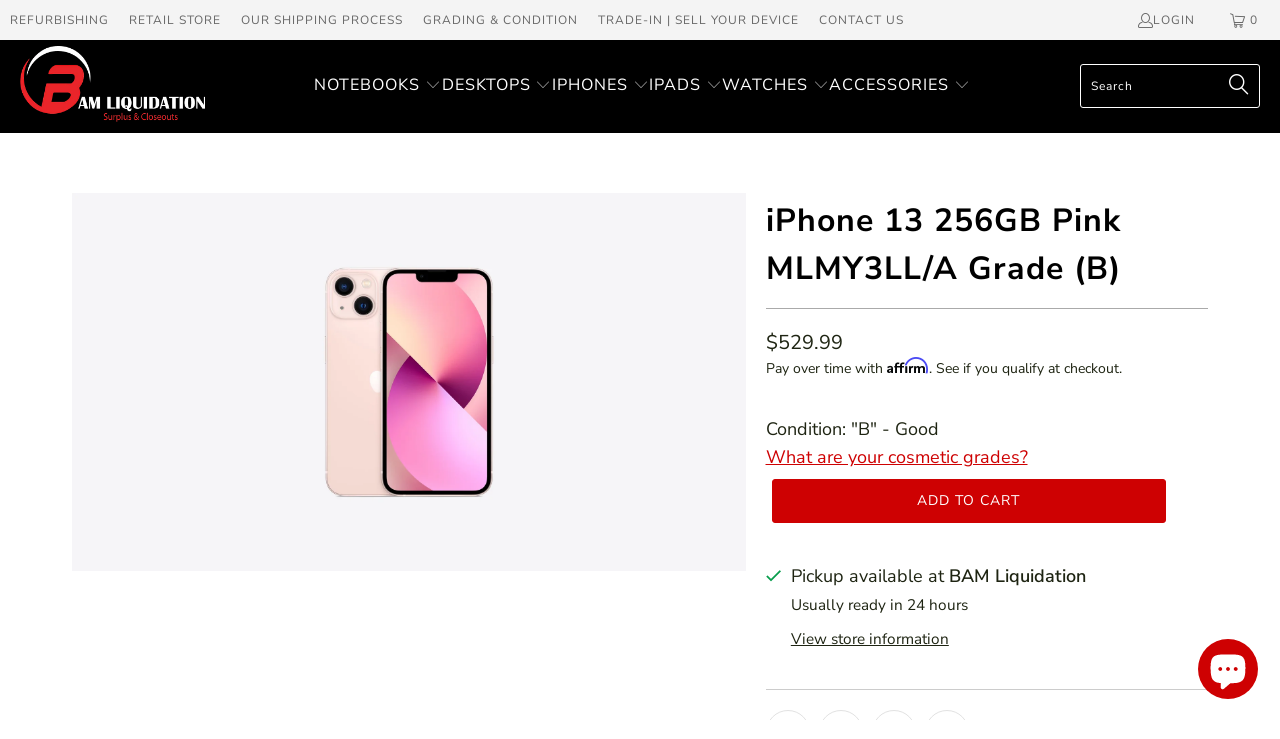

--- FILE ---
content_type: text/html; charset=utf-8
request_url: https://www.bamliquidation.com/products/iphone-13-256gb-pink-mlmy3ll-a-b
body_size: 91617
content:


 <!DOCTYPE html>
<html class="no-js no-touch" lang="en"> <head> <script>
    window.Store = window.Store || {};
    window.Store.id = 11589615712;</script> <meta charset="utf-8"> <meta http-equiv="cleartype" content="on"> <meta name="robots" content="index,follow"> <meta name="msvalidate.01" content="5ACA867078178205E9BE05FE6E16C80C" />

<meta name="google-site-verification" content="ZzWQKc8Nq1wJDemEO92SZCboCZGP82y4IsD_LQiqneo" />

<!-- Google tag (gtag.js) -->
<script async src="https://www.googletagmanager.com/gtag/js?id=G-RB6PXWXGYF"></script>
<script>
  window.dataLayer = window.dataLayer || [];
  function gtag(){dataLayer.push(arguments);}
  gtag('js', new Date());

  gtag('config', 'G-RB6PXWXGYF');
</script> <!-- Mobile Specific Metas --> <meta name="HandheldFriendly" content="True"> <meta name="MobileOptimized" content="320"> <meta name="viewport" content="width=device-width,initial-scale=1"> <meta name="theme-color" content="#ffffff"> <title>
      iPhone 13 256GB Pink MLMY3LL/A Grade (B) - BAM Liquidation</title> <meta name="description" content="iPhone 13 Finish Pink Ceramic Shield front, Glass back and aluminum design Capacity 256GB Size and Weight Width: 2.82 inches (71.5 mm) Height: 5.78 inches (146.7 mm) Depth: 0.30 inch (7.65 mm) Weight: 6.14 ounces (174 grams) Display Super Retina XDR display 6.1‑inch (diagonal) all‑screen OLED display 2532‑by‑1170-pixel"/> <!-- Preconnect Domains --> <link rel="preconnect" href="https://fonts.shopifycdn.com" /> <link rel="preconnect" href="https://cdn.shopify.com" /> <link rel="preconnect" href="https://v.shopify.com" /> <link rel="preconnect" href="https://cdn.shopifycloud.com" /> <link rel="preconnect" href="https://monorail-edge.shopifysvc.com"> <!-- fallback for browsers that don't support preconnect --> <link rel="dns-prefetch" href="https://fonts.shopifycdn.com" /> <link rel="dns-prefetch" href="https://cdn.shopify.com" /> <link rel="dns-prefetch" href="https://v.shopify.com" /> <link rel="dns-prefetch" href="https://cdn.shopifycloud.com" /> <link rel="dns-prefetch" href="https://monorail-edge.shopifysvc.com"> <!-- Preload Assets --> <link rel="preload" href="//www.bamliquidation.com/cdn/shop/t/36/assets/fancybox.css?v=19278034316635137701700031411" as="style"> <link rel="preload" href="//www.bamliquidation.com/cdn/shop/t/36/assets/styles.css?v=33660625996756972751754836726" as="style"> <link rel="preload" href="//www.bamliquidation.com/cdn/shop/t/36/assets/jquery.min.js?v=81049236547974671631700031411" as="script"> <link rel="preload" href="//www.bamliquidation.com/cdn/shop/t/36/assets/vendors.js?v=110606657863731852701700031411" as="script"> <link rel="preload" href="//www.bamliquidation.com/cdn/shop/t/36/assets/sections.js?v=101325471108091185951700031411" as="script"> <link rel="preload" href="//www.bamliquidation.com/cdn/shop/t/36/assets/utilities.js?v=125315760634041059021700031411" as="script"> <link rel="preload" href="//www.bamliquidation.com/cdn/shop/t/36/assets/app.js?v=158359464742694423361700031411" as="script"> <!-- Stylesheet for Fancybox library --> <link href="//www.bamliquidation.com/cdn/shop/t/36/assets/fancybox.css?v=19278034316635137701700031411" rel="stylesheet" type="text/css" media="all" /> <!-- Stylesheets for Turbo --> <link href="//www.bamliquidation.com/cdn/shop/t/36/assets/styles.css?v=33660625996756972751754836726" rel="stylesheet" type="text/css" media="all" /> <link href="//www.bamliquidation.com/cdn/shop/t/36/assets/custom.css?v=133184664587688716601700031411" rel="stylesheet" type="text/css" media="all" /> <script>
      window.lazySizesConfig = window.lazySizesConfig || {};

      lazySizesConfig.expand = 300;
      lazySizesConfig.loadHidden = false;

      /*! lazysizes - v5.2.2 - bgset plugin */
      !function(e,t){var a=function(){t(e.lazySizes),e.removeEventListener("lazyunveilread",a,!0)};t=t.bind(null,e,e.document),"object"==typeof module&&module.exports?t(require("lazysizes")):"function"==typeof define&&define.amd?define(["lazysizes"],t):e.lazySizes?a():e.addEventListener("lazyunveilread",a,!0)}(window,function(e,z,g){"use strict";var c,y,b,f,i,s,n,v,m;e.addEventListener&&(c=g.cfg,y=/\s+/g,b=/\s*\|\s+|\s+\|\s*/g,f=/^(.+?)(?:\s+\[\s*(.+?)\s*\])(?:\s+\[\s*(.+?)\s*\])?$/,i=/^\s*\(*\s*type\s*:\s*(.+?)\s*\)*\s*$/,s=/\(|\)|'/,n={contain:1,cover:1},v=function(e,t){var a;t&&((a=t.match(i))&&a[1]?e.setAttribute("type",a[1]):e.setAttribute("media",c.customMedia[t]||t))},m=function(e){var t,a,i,r;e.target._lazybgset&&(a=(t=e.target)._lazybgset,(i=t.currentSrc||t.src)&&((r=g.fire(a,"bgsetproxy",{src:i,useSrc:s.test(i)?JSON.stringify(i):i})).defaultPrevented||(a.style.backgroundImage="url("+r.detail.useSrc+")")),t._lazybgsetLoading&&(g.fire(a,"_lazyloaded",{},!1,!0),delete t._lazybgsetLoading))},addEventListener("lazybeforeunveil",function(e){var t,a,i,r,s,n,l,d,o,u;!e.defaultPrevented&&(t=e.target.getAttribute("data-bgset"))&&(o=e.target,(u=z.createElement("img")).alt="",u._lazybgsetLoading=!0,e.detail.firesLoad=!0,a=t,i=o,r=u,s=z.createElement("picture"),n=i.getAttribute(c.sizesAttr),l=i.getAttribute("data-ratio"),d=i.getAttribute("data-optimumx"),i._lazybgset&&i._lazybgset.parentNode==i&&i.removeChild(i._lazybgset),Object.defineProperty(r,"_lazybgset",{value:i,writable:!0}),Object.defineProperty(i,"_lazybgset",{value:s,writable:!0}),a=a.replace(y," ").split(b),s.style.display="none",r.className=c.lazyClass,1!=a.length||n||(n="auto"),a.forEach(function(e){var t,a=z.createElement("source");n&&"auto"!=n&&a.setAttribute("sizes",n),(t=e.match(f))?(a.setAttribute(c.srcsetAttr,t[1]),v(a,t[2]),v(a,t[3])):a.setAttribute(c.srcsetAttr,e),s.appendChild(a)}),n&&(r.setAttribute(c.sizesAttr,n),i.removeAttribute(c.sizesAttr),i.removeAttribute("sizes")),d&&r.setAttribute("data-optimumx",d),l&&r.setAttribute("data-ratio",l),s.appendChild(r),i.appendChild(s),setTimeout(function(){g.loader.unveil(u),g.rAF(function(){g.fire(u,"_lazyloaded",{},!0,!0),u.complete&&m({target:u})})}))}),z.addEventListener("load",m,!0),e.addEventListener("lazybeforesizes",function(e){var t,a,i,r;e.detail.instance==g&&e.target._lazybgset&&e.detail.dataAttr&&(t=e.target._lazybgset,i=t,r=(getComputedStyle(i)||{getPropertyValue:function(){}}).getPropertyValue("background-size"),!n[r]&&n[i.style.backgroundSize]&&(r=i.style.backgroundSize),n[a=r]&&(e.target._lazysizesParentFit=a,g.rAF(function(){e.target.setAttribute("data-parent-fit",a),e.target._lazysizesParentFit&&delete e.target._lazysizesParentFit})))},!0),z.documentElement.addEventListener("lazybeforesizes",function(e){var t,a;!e.defaultPrevented&&e.target._lazybgset&&e.detail.instance==g&&(e.detail.width=(t=e.target._lazybgset,a=g.gW(t,t.parentNode),(!t._lazysizesWidth||a>t._lazysizesWidth)&&(t._lazysizesWidth=a),t._lazysizesWidth))}))});

      /*! lazysizes - v5.2.2 */
      !function(e){var t=function(u,D,f){"use strict";var k,H;if(function(){var e;var t={lazyClass:"lazyload",loadedClass:"lazyloaded",loadingClass:"lazyloading",preloadClass:"lazypreload",errorClass:"lazyerror",autosizesClass:"lazyautosizes",srcAttr:"data-src",srcsetAttr:"data-srcset",sizesAttr:"data-sizes",minSize:40,customMedia:{},init:true,expFactor:1.5,hFac:.8,loadMode:2,loadHidden:true,ricTimeout:0,throttleDelay:125};H=u.lazySizesConfig||u.lazysizesConfig||{};for(e in t){if(!(e in H)){H[e]=t[e]}}}(),!D||!D.getElementsByClassName){return{init:function(){},cfg:H,noSupport:true}}var O=D.documentElement,a=u.HTMLPictureElement,P="addEventListener",$="getAttribute",q=u[P].bind(u),I=u.setTimeout,U=u.requestAnimationFrame||I,l=u.requestIdleCallback,j=/^picture$/i,r=["load","error","lazyincluded","_lazyloaded"],i={},G=Array.prototype.forEach,J=function(e,t){if(!i[t]){i[t]=new RegExp("(\\s|^)"+t+"(\\s|$)")}return i[t].test(e[$]("class")||"")&&i[t]},K=function(e,t){if(!J(e,t)){e.setAttribute("class",(e[$]("class")||"").trim()+" "+t)}},Q=function(e,t){var i;if(i=J(e,t)){e.setAttribute("class",(e[$]("class")||"").replace(i," "))}},V=function(t,i,e){var a=e?P:"removeEventListener";if(e){V(t,i)}r.forEach(function(e){t[a](e,i)})},X=function(e,t,i,a,r){var n=D.createEvent("Event");if(!i){i={}}i.instance=k;n.initEvent(t,!a,!r);n.detail=i;e.dispatchEvent(n);return n},Y=function(e,t){var i;if(!a&&(i=u.picturefill||H.pf)){if(t&&t.src&&!e[$]("srcset")){e.setAttribute("srcset",t.src)}i({reevaluate:true,elements:[e]})}else if(t&&t.src){e.src=t.src}},Z=function(e,t){return(getComputedStyle(e,null)||{})[t]},s=function(e,t,i){i=i||e.offsetWidth;while(i<H.minSize&&t&&!e._lazysizesWidth){i=t.offsetWidth;t=t.parentNode}return i},ee=function(){var i,a;var t=[];var r=[];var n=t;var s=function(){var e=n;n=t.length?r:t;i=true;a=false;while(e.length){e.shift()()}i=false};var e=function(e,t){if(i&&!t){e.apply(this,arguments)}else{n.push(e);if(!a){a=true;(D.hidden?I:U)(s)}}};e._lsFlush=s;return e}(),te=function(i,e){return e?function(){ee(i)}:function(){var e=this;var t=arguments;ee(function(){i.apply(e,t)})}},ie=function(e){var i;var a=0;var r=H.throttleDelay;var n=H.ricTimeout;var t=function(){i=false;a=f.now();e()};var s=l&&n>49?function(){l(t,{timeout:n});if(n!==H.ricTimeout){n=H.ricTimeout}}:te(function(){I(t)},true);return function(e){var t;if(e=e===true){n=33}if(i){return}i=true;t=r-(f.now()-a);if(t<0){t=0}if(e||t<9){s()}else{I(s,t)}}},ae=function(e){var t,i;var a=99;var r=function(){t=null;e()};var n=function(){var e=f.now()-i;if(e<a){I(n,a-e)}else{(l||r)(r)}};return function(){i=f.now();if(!t){t=I(n,a)}}},e=function(){var v,m,c,h,e;var y,z,g,p,C,b,A;var n=/^img$/i;var d=/^iframe$/i;var E="onscroll"in u&&!/(gle|ing)bot/.test(navigator.userAgent);var _=0;var w=0;var N=0;var M=-1;var x=function(e){N--;if(!e||N<0||!e.target){N=0}};var W=function(e){if(A==null){A=Z(D.body,"visibility")=="hidden"}return A||!(Z(e.parentNode,"visibility")=="hidden"&&Z(e,"visibility")=="hidden")};var S=function(e,t){var i;var a=e;var r=W(e);g-=t;b+=t;p-=t;C+=t;while(r&&(a=a.offsetParent)&&a!=D.body&&a!=O){r=(Z(a,"opacity")||1)>0;if(r&&Z(a,"overflow")!="visible"){i=a.getBoundingClientRect();r=C>i.left&&p<i.right&&b>i.top-1&&g<i.bottom+1}}return r};var t=function(){var e,t,i,a,r,n,s,l,o,u,f,c;var d=k.elements;if((h=H.loadMode)&&N<8&&(e=d.length)){t=0;M++;for(;t<e;t++){if(!d[t]||d[t]._lazyRace){continue}if(!E||k.prematureUnveil&&k.prematureUnveil(d[t])){R(d[t]);continue}if(!(l=d[t][$]("data-expand"))||!(n=l*1)){n=w}if(!u){u=!H.expand||H.expand<1?O.clientHeight>500&&O.clientWidth>500?500:370:H.expand;k._defEx=u;f=u*H.expFactor;c=H.hFac;A=null;if(w<f&&N<1&&M>2&&h>2&&!D.hidden){w=f;M=0}else if(h>1&&M>1&&N<6){w=u}else{w=_}}if(o!==n){y=innerWidth+n*c;z=innerHeight+n;s=n*-1;o=n}i=d[t].getBoundingClientRect();if((b=i.bottom)>=s&&(g=i.top)<=z&&(C=i.right)>=s*c&&(p=i.left)<=y&&(b||C||p||g)&&(H.loadHidden||W(d[t]))&&(m&&N<3&&!l&&(h<3||M<4)||S(d[t],n))){R(d[t]);r=true;if(N>9){break}}else if(!r&&m&&!a&&N<4&&M<4&&h>2&&(v[0]||H.preloadAfterLoad)&&(v[0]||!l&&(b||C||p||g||d[t][$](H.sizesAttr)!="auto"))){a=v[0]||d[t]}}if(a&&!r){R(a)}}};var i=ie(t);var B=function(e){var t=e.target;if(t._lazyCache){delete t._lazyCache;return}x(e);K(t,H.loadedClass);Q(t,H.loadingClass);V(t,L);X(t,"lazyloaded")};var a=te(B);var L=function(e){a({target:e.target})};var T=function(t,i){try{t.contentWindow.location.replace(i)}catch(e){t.src=i}};var F=function(e){var t;var i=e[$](H.srcsetAttr);if(t=H.customMedia[e[$]("data-media")||e[$]("media")]){e.setAttribute("media",t)}if(i){e.setAttribute("srcset",i)}};var s=te(function(t,e,i,a,r){var n,s,l,o,u,f;if(!(u=X(t,"lazybeforeunveil",e)).defaultPrevented){if(a){if(i){K(t,H.autosizesClass)}else{t.setAttribute("sizes",a)}}s=t[$](H.srcsetAttr);n=t[$](H.srcAttr);if(r){l=t.parentNode;o=l&&j.test(l.nodeName||"")}f=e.firesLoad||"src"in t&&(s||n||o);u={target:t};K(t,H.loadingClass);if(f){clearTimeout(c);c=I(x,2500);V(t,L,true)}if(o){G.call(l.getElementsByTagName("source"),F)}if(s){t.setAttribute("srcset",s)}else if(n&&!o){if(d.test(t.nodeName)){T(t,n)}else{t.src=n}}if(r&&(s||o)){Y(t,{src:n})}}if(t._lazyRace){delete t._lazyRace}Q(t,H.lazyClass);ee(function(){var e=t.complete&&t.naturalWidth>1;if(!f||e){if(e){K(t,"ls-is-cached")}B(u);t._lazyCache=true;I(function(){if("_lazyCache"in t){delete t._lazyCache}},9)}if(t.loading=="lazy"){N--}},true)});var R=function(e){if(e._lazyRace){return}var t;var i=n.test(e.nodeName);var a=i&&(e[$](H.sizesAttr)||e[$]("sizes"));var r=a=="auto";if((r||!m)&&i&&(e[$]("src")||e.srcset)&&!e.complete&&!J(e,H.errorClass)&&J(e,H.lazyClass)){return}t=X(e,"lazyunveilread").detail;if(r){re.updateElem(e,true,e.offsetWidth)}e._lazyRace=true;N++;s(e,t,r,a,i)};var r=ae(function(){H.loadMode=3;i()});var l=function(){if(H.loadMode==3){H.loadMode=2}r()};var o=function(){if(m){return}if(f.now()-e<999){I(o,999);return}m=true;H.loadMode=3;i();q("scroll",l,true)};return{_:function(){e=f.now();k.elements=D.getElementsByClassName(H.lazyClass);v=D.getElementsByClassName(H.lazyClass+" "+H.preloadClass);q("scroll",i,true);q("resize",i,true);q("pageshow",function(e){if(e.persisted){var t=D.querySelectorAll("."+H.loadingClass);if(t.length&&t.forEach){U(function(){t.forEach(function(e){if(e.complete){R(e)}})})}}});if(u.MutationObserver){new MutationObserver(i).observe(O,{childList:true,subtree:true,attributes:true})}else{O[P]("DOMNodeInserted",i,true);O[P]("DOMAttrModified",i,true);setInterval(i,999)}q("hashchange",i,true);["focus","mouseover","click","load","transitionend","animationend"].forEach(function(e){D[P](e,i,true)});if(/d$|^c/.test(D.readyState)){o()}else{q("load",o);D[P]("DOMContentLoaded",i);I(o,2e4)}if(k.elements.length){t();ee._lsFlush()}else{i()}},checkElems:i,unveil:R,_aLSL:l}}(),re=function(){var i;var n=te(function(e,t,i,a){var r,n,s;e._lazysizesWidth=a;a+="px";e.setAttribute("sizes",a);if(j.test(t.nodeName||"")){r=t.getElementsByTagName("source");for(n=0,s=r.length;n<s;n++){r[n].setAttribute("sizes",a)}}if(!i.detail.dataAttr){Y(e,i.detail)}});var a=function(e,t,i){var a;var r=e.parentNode;if(r){i=s(e,r,i);a=X(e,"lazybeforesizes",{width:i,dataAttr:!!t});if(!a.defaultPrevented){i=a.detail.width;if(i&&i!==e._lazysizesWidth){n(e,r,a,i)}}}};var e=function(){var e;var t=i.length;if(t){e=0;for(;e<t;e++){a(i[e])}}};var t=ae(e);return{_:function(){i=D.getElementsByClassName(H.autosizesClass);q("resize",t)},checkElems:t,updateElem:a}}(),t=function(){if(!t.i&&D.getElementsByClassName){t.i=true;re._();e._()}};return I(function(){H.init&&t()}),k={cfg:H,autoSizer:re,loader:e,init:t,uP:Y,aC:K,rC:Q,hC:J,fire:X,gW:s,rAF:ee}}(e,e.document,Date);e.lazySizes=t,"object"==typeof module&&module.exports&&(module.exports=t)}("undefined"!=typeof window?window:{});</script> <link rel="shortcut icon" type="image/x-icon" href="//www.bamliquidation.com/cdn/shop/files/BAM_Logo_Only_fecfc348-0a36-449d-8e91-c80382e3ec94_180x180.jpg?v=1613781353"> <link r"apple-touch-icon" href="//www.bamliquidation.com/cdn/shop/files/BAM_Logo_Only_fecfc348-0a36-449d-8e91-c80382e3ec94_180x180.jpg?v=1613781353"/> <link rel="apple-touch-icon" sizes="57x57" href="//www.bamliquidation.com/cdn/shop/files/BAM_Logo_Only_fecfc348-0a36-449d-8e91-c80382e3ec94_57x57.jpg?v=1613781353"/> <link rel="apple-touch-icon" sizes="60x60" href="//www.bamliquidation.com/cdn/shop/files/BAM_Logo_Only_fecfc348-0a36-449d-8e91-c80382e3ec94_60x60.jpg?v=1613781353"/> <link rel="apple-touch-icon" sizes="72x72" href="//www.bamliquidation.com/cdn/shop/files/BAM_Logo_Only_fecfc348-0a36-449d-8e91-c80382e3ec94_72x72.jpg?v=1613781353"/> <link rel="apple-touch-icon" sizes="76x76" href="//www.bamliquidation.com/cdn/shop/files/BAM_Logo_Only_fecfc348-0a36-449d-8e91-c80382e3ec94_76x76.jpg?v=1613781353"/> <link rel="apple-touch-icon" sizes="114x114" href="//www.bamliquidation.com/cdn/shop/files/BAM_Logo_Only_fecfc348-0a36-449d-8e91-c80382e3ec94_114x114.jpg?v=1613781353"/> <link rel="apple-touch-icon" sizes="180x180" href="//www.bamliquidation.com/cdn/shop/files/BAM_Logo_Only_fecfc348-0a36-449d-8e91-c80382e3ec94_180x180.jpg?v=1613781353"/> <link rel="apple-touch-icon" sizes="228x228" href="//www.bamliquidation.com/cdn/shop/files/BAM_Logo_Only_fecfc348-0a36-449d-8e91-c80382e3ec94_228x228.jpg?v=1613781353"/> <link rel="canonical" href="https://www.bamliquidation.com/products/iphone-13-256gb-pink-mlmy3ll-a-b"/> <script src="//www.bamliquidation.com/cdn/shop/t/36/assets/jquery.min.js?v=81049236547974671631700031411" defer></script> <script>
      window.PXUTheme = window.PXUTheme || {};
      window.PXUTheme.version = '8.3.0';
      window.PXUTheme.name = 'Turbo';</script>
    


    
<template id="price-ui"><span class="price " data-price></span><span class="compare-at-price" data-compare-at-price></span><span class="unit-pricing" data-unit-pricing></span></template> <template id="price-ui-badge"><div class="price-ui-badge__sticker price-ui-badge__sticker--"> <span class="price-ui-badge__sticker-text" data-badge></span></div></template> <template id="price-ui__price"><span class="money" data-price></span></template> <template id="price-ui__price-range"><span class="price-min" data-price-min><span class="money" data-price></span></span> - <span class="price-max" data-price-max><span class="money" data-price></span></span></template> <template id="price-ui__unit-pricing"><span class="unit-quantity" data-unit-quantity></span> | <span class="unit-price" data-unit-price><span class="money" data-price></span></span> / <span class="unit-measurement" data-unit-measurement></span></template> <template id="price-ui-badge__percent-savings-range">Save up to <span data-price-percent></span>%</template> <template id="price-ui-badge__percent-savings">Save <span data-price-percent></span>%</template> <template id="price-ui-badge__price-savings-range">Save up to <span class="money" data-price></span></template> <template id="price-ui-badge__price-savings">Save <span class="money" data-price></span></template> <template id="price-ui-badge__on-sale">Sale</template> <template id="price-ui-badge__sold-out">Sold out</template> <template id="price-ui-badge__in-stock">In stock</template> <script>
      
window.PXUTheme = window.PXUTheme || {};


window.PXUTheme.theme_settings = {};
window.PXUTheme.currency = {};
window.PXUTheme.routes = window.PXUTheme.routes || {};


window.PXUTheme.theme_settings.display_tos_checkbox = false;
window.PXUTheme.theme_settings.go_to_checkout = true;
window.PXUTheme.theme_settings.cart_action = "redirect_cart";
window.PXUTheme.theme_settings.cart_shipping_calculator = false;


window.PXUTheme.theme_settings.collection_swatches = false;
window.PXUTheme.theme_settings.collection_secondary_image = false;


window.PXUTheme.currency.show_multiple_currencies = false;
window.PXUTheme.currency.shop_currency = "USD";
window.PXUTheme.currency.default_currency = "USD";
window.PXUTheme.currency.display_format = "money_format";
window.PXUTheme.currency.money_format = "${{amount}}";
window.PXUTheme.currency.money_format_no_currency = "${{amount}}";
window.PXUTheme.currency.money_format_currency = "${{amount}} USD";
window.PXUTheme.currency.native_multi_currency = false;
window.PXUTheme.currency.iso_code = "USD";
window.PXUTheme.currency.symbol = "$";


window.PXUTheme.theme_settings.display_inventory_left = false;
window.PXUTheme.theme_settings.inventory_threshold = 10;
window.PXUTheme.theme_settings.limit_quantity = false;


window.PXUTheme.theme_settings.menu_position = "inline";


window.PXUTheme.theme_settings.newsletter_popup = false;
window.PXUTheme.theme_settings.newsletter_popup_days = "7";
window.PXUTheme.theme_settings.newsletter_popup_mobile = false;
window.PXUTheme.theme_settings.newsletter_popup_seconds = 8;


window.PXUTheme.theme_settings.pagination_type = "infinite_scroll";


window.PXUTheme.theme_settings.enable_shopify_collection_badges = true;
window.PXUTheme.theme_settings.quick_shop_thumbnail_position = "bottom-thumbnails";
window.PXUTheme.theme_settings.product_form_style = "radio";
window.PXUTheme.theme_settings.sale_banner_enabled = false;
window.PXUTheme.theme_settings.display_savings = false;
window.PXUTheme.theme_settings.display_sold_out_price = true;
window.PXUTheme.theme_settings.free_text = "Free";
window.PXUTheme.theme_settings.video_looping = false;
window.PXUTheme.theme_settings.quick_shop_style = "popup";
window.PXUTheme.theme_settings.hover_enabled = false;


window.PXUTheme.routes.cart_url = "/cart";
window.PXUTheme.routes.root_url = "/";
window.PXUTheme.routes.search_url = "/search";
window.PXUTheme.routes.all_products_collection_url = "/collections/all";
window.PXUTheme.routes.product_recommendations_url = "/recommendations/products";


window.PXUTheme.theme_settings.image_loading_style = "appear";


window.PXUTheme.theme_settings.search_option = "product";
window.PXUTheme.theme_settings.search_items_to_display = 5;
window.PXUTheme.theme_settings.enable_autocomplete = true;


window.PXUTheme.theme_settings.page_dots_enabled = false;
window.PXUTheme.theme_settings.slideshow_arrow_size = "light";


window.PXUTheme.theme_settings.quick_shop_enabled = true;


window.PXUTheme.translation = {};


window.PXUTheme.translation.agree_to_terms_warning = "You must agree with the terms and conditions to checkout.";
window.PXUTheme.translation.one_item_left = "item left";
window.PXUTheme.translation.items_left_text = "items left";
window.PXUTheme.translation.cart_savings_text = "Total Savings";
window.PXUTheme.translation.cart_discount_text = "Discount";
window.PXUTheme.translation.cart_subtotal_text = "Subtotal";
window.PXUTheme.translation.cart_remove_text = "Remove";
window.PXUTheme.translation.cart_free_text = "Free";


window.PXUTheme.translation.newsletter_success_text = "Thank you for joining our mailing list!";


window.PXUTheme.translation.notify_email = "Enter your email address...";
window.PXUTheme.translation.notify_email_value = "Translation missing: en.contact.fields.email";
window.PXUTheme.translation.notify_email_send = "Send";
window.PXUTheme.translation.notify_message_first = "Please notify me when ";
window.PXUTheme.translation.notify_message_last = " becomes available - ";
window.PXUTheme.translation.notify_success_text = "Thanks! We will notify you when this product becomes available!";


window.PXUTheme.translation.add_to_cart = "Add to Cart";
window.PXUTheme.translation.coming_soon_text = "Coming Soon";
window.PXUTheme.translation.sold_out_text = "Sold Out";
window.PXUTheme.translation.sale_text = "Sale";
window.PXUTheme.translation.savings_text = "You Save";
window.PXUTheme.translation.from_text = "from";
window.PXUTheme.translation.new_text = "New";
window.PXUTheme.translation.pre_order_text = "Pre-Order";
window.PXUTheme.translation.unavailable_text = "Unavailable";


window.PXUTheme.translation.all_results = "View all results";
window.PXUTheme.translation.no_results = "Sorry, no results!";


window.PXUTheme.media_queries = {};
window.PXUTheme.media_queries.small = window.matchMedia( "(max-width: 480px)" );
window.PXUTheme.media_queries.medium = window.matchMedia( "(max-width: 798px)" );
window.PXUTheme.media_queries.large = window.matchMedia( "(min-width: 799px)" );
window.PXUTheme.media_queries.larger = window.matchMedia( "(min-width: 960px)" );
window.PXUTheme.media_queries.xlarge = window.matchMedia( "(min-width: 1200px)" );
window.PXUTheme.media_queries.ie10 = window.matchMedia( "all and (-ms-high-contrast: none), (-ms-high-contrast: active)" );
window.PXUTheme.media_queries.tablet = window.matchMedia( "only screen and (min-width: 799px) and (max-width: 1024px)" );
window.PXUTheme.media_queries.mobile_and_tablet = window.matchMedia( "(max-width: 1024px)" );</script> <script src="//www.bamliquidation.com/cdn/shop/t/36/assets/vendors.js?v=110606657863731852701700031411" defer></script> <script src="//www.bamliquidation.com/cdn/shop/t/36/assets/sections.js?v=101325471108091185951700031411" defer></script> <script src="//www.bamliquidation.com/cdn/shop/t/36/assets/utilities.js?v=125315760634041059021700031411" defer></script> <script src="//www.bamliquidation.com/cdn/shop/t/36/assets/app.js?v=158359464742694423361700031411" defer></script> <script></script> <script>window.performance && window.performance.mark && window.performance.mark('shopify.content_for_header.start');</script><meta name="google-site-verification" content="Lq_re2fo1P0aE7iuBkwdK2wI-5auw_i_vmt8U3pPPac">
<meta name="facebook-domain-verification" content="ypdrjmnvvsdmf5z356kg5v7wgfxxdm">
<meta name="facebook-domain-verification" content="bnorj9c7037cwzbydybg3werfmpzsl">
<meta name="facebook-domain-verification" content="3ib2skx6s03iwsxj7nn985vevx2sq1">
<meta id="shopify-digital-wallet" name="shopify-digital-wallet" content="/11589615712/digital_wallets/dialog">
<link rel="alternate" type="application/json+oembed" href="https://www.bamliquidation.com/products/iphone-13-256gb-pink-mlmy3ll-a-b.oembed">
<script async="async" src="/checkouts/internal/preloads.js?locale=en-US"></script>
<script id="shopify-features" type="application/json">{"accessToken":"cc5387d67627d8a26b5ebdd5a528bd78","betas":["rich-media-storefront-analytics"],"domain":"www.bamliquidation.com","predictiveSearch":true,"shopId":11589615712,"locale":"en"}</script>
<script>var Shopify = Shopify || {};
Shopify.shop = "bam-liquidation.myshopify.com";
Shopify.locale = "en";
Shopify.currency = {"active":"USD","rate":"1.0"};
Shopify.country = "US";
Shopify.theme = {"name":"Theme - Turbo Portland X Res Lego Page","id":138029498624,"schema_name":"Turbo","schema_version":"8.3.0","theme_store_id":null,"role":"main"};
Shopify.theme.handle = "null";
Shopify.theme.style = {"id":null,"handle":null};
Shopify.cdnHost = "www.bamliquidation.com/cdn";
Shopify.routes = Shopify.routes || {};
Shopify.routes.root = "/";</script>
<script type="module">!function(o){(o.Shopify=o.Shopify||{}).modules=!0}(window);</script>
<script>!function(o){function n(){var o=[];function n(){o.push(Array.prototype.slice.apply(arguments))}return n.q=o,n}var t=o.Shopify=o.Shopify||{};t.loadFeatures=n(),t.autoloadFeatures=n()}(window);</script>
<script id="shop-js-analytics" type="application/json">{"pageType":"product"}</script>
<script defer="defer" async type="module" src="//www.bamliquidation.com/cdn/shopifycloud/shop-js/modules/v2/client.init-shop-cart-sync_IZsNAliE.en.esm.js"></script>
<script defer="defer" async type="module" src="//www.bamliquidation.com/cdn/shopifycloud/shop-js/modules/v2/chunk.common_0OUaOowp.esm.js"></script>
<script type="module">
  await import("//www.bamliquidation.com/cdn/shopifycloud/shop-js/modules/v2/client.init-shop-cart-sync_IZsNAliE.en.esm.js");
await import("//www.bamliquidation.com/cdn/shopifycloud/shop-js/modules/v2/chunk.common_0OUaOowp.esm.js");

  window.Shopify.SignInWithShop?.initShopCartSync?.({"fedCMEnabled":true,"windoidEnabled":true});

</script>
<script>(function() {
  var isLoaded = false;
  function asyncLoad() {
    if (isLoaded) return;
    isLoaded = true;
    var urls = ["https:\/\/shy.elfsight.com\/p\/platform.js?shop=bam-liquidation.myshopify.com","https:\/\/cdn.shopify.com\/s\/files\/1\/0115\/8961\/5712\/t\/19\/assets\/affirmShopify.js?v=1691684104\u0026shop=bam-liquidation.myshopify.com","https:\/\/wiser.expertvillagemedia.com\/assets\/js\/wiser_script.js?shop=bam-liquidation.myshopify.com"];
    for (var i = 0; i <urls.length; i++) {
      var s = document.createElement('script');
      s.type = 'text/javascript';
      s.async = true;
      s.src = urls[i];
      var x = document.getElementsByTagName('script')[0];
      x.parentNode.insertBefore(s, x);
    }
  };
  if(window.attachEvent) {
    window.attachEvent('onload', asyncLoad);
  } else {
    window.addEventListener('load', asyncLoad, false);
  }
})();</script>
<script id="__st">var __st={"a":11589615712,"offset":-21600,"reqid":"e8d52376-07c6-44fe-8c5a-77163be0941b-1768541650","pageurl":"www.bamliquidation.com\/products\/iphone-13-256gb-pink-mlmy3ll-a-b","u":"40b867b62bc8","p":"product","rtyp":"product","rid":7113157083291};</script>
<script>window.ShopifyPaypalV4VisibilityTracking = true;</script>
<script id="captcha-bootstrap">!function(){'use strict';const t='contact',e='account',n='new_comment',o=[[t,t],['blogs',n],['comments',n],[t,'customer']],c=[[e,'customer_login'],[e,'guest_login'],[e,'recover_customer_password'],[e,'create_customer']],r=t=>t.map((([t,e])=>`form[action*='/${t}']:not([data-nocaptcha='true']) input[name='form_type'][value='${e}']`)).join(','),a=t=>()=>t?[...document.querySelectorAll(t)].map((t=>t.form)):[];function s(){const t=[...o],e=r(t);return a(e)}const i='password',u='form_key',d=['recaptcha-v3-token','g-recaptcha-response','h-captcha-response',i],f=()=>{try{return window.sessionStorage}catch{return}},m='__shopify_v',_=t=>t.elements[u];function p(t,e,n=!1){try{const o=window.sessionStorage,c=JSON.parse(o.getItem(e)),{data:r}=function(t){const{data:e,action:n}=t;return t[m]||n?{data:e,action:n}:{data:t,action:n}}(c);for(const[e,n]of Object.entries(r))t.elements[e]&&(t.elements[e].value=n);n&&o.removeItem(e)}catch(o){console.error('form repopulation failed',{error:o})}}const l='form_type',E='cptcha';function T(t){t.dataset[E]=!0}const w=window,h=w.document,L='Shopify',v='ce_forms',y='captcha';let A=!1;((t,e)=>{const n=(g='f06e6c50-85a8-45c8-87d0-21a2b65856fe',I='https://cdn.shopify.com/shopifycloud/storefront-forms-hcaptcha/ce_storefront_forms_captcha_hcaptcha.v1.5.2.iife.js',D={infoText:'Protected by hCaptcha',privacyText:'Privacy',termsText:'Terms'},(t,e,n)=>{const o=w[L][v],c=o.bindForm;if(c)return c(t,g,e,D).then(n);var r;o.q.push([[t,g,e,D],n]),r=I,A||(h.body.append(Object.assign(h.createElement('script'),{id:'captcha-provider',async:!0,src:r})),A=!0)});var g,I,D;w[L]=w[L]||{},w[L][v]=w[L][v]||{},w[L][v].q=[],w[L][y]=w[L][y]||{},w[L][y].protect=function(t,e){n(t,void 0,e),T(t)},Object.freeze(w[L][y]),function(t,e,n,w,h,L){const[v,y,A,g]=function(t,e,n){const i=e?o:[],u=t?c:[],d=[...i,...u],f=r(d),m=r(i),_=r(d.filter((([t,e])=>n.includes(e))));return[a(f),a(m),a(_),s()]}(w,h,L),I=t=>{const e=t.target;return e instanceof HTMLFormElement?e:e&&e.form},D=t=>v().includes(t);t.addEventListener('submit',(t=>{const e=I(t);if(!e)return;const n=D(e)&&!e.dataset.hcaptchaBound&&!e.dataset.recaptchaBound,o=_(e),c=g().includes(e)&&(!o||!o.value);(n||c)&&t.preventDefault(),c&&!n&&(function(t){try{if(!f())return;!function(t){const e=f();if(!e)return;const n=_(t);if(!n)return;const o=n.value;o&&e.removeItem(o)}(t);const e=Array.from(Array(32),(()=>Math.random().toString(36)[2])).join('');!function(t,e){_(t)||t.append(Object.assign(document.createElement('input'),{type:'hidden',name:u})),t.elements[u].value=e}(t,e),function(t,e){const n=f();if(!n)return;const o=[...t.querySelectorAll(`input[type='${i}']`)].map((({name:t})=>t)),c=[...d,...o],r={};for(const[a,s]of new FormData(t).entries())c.includes(a)||(r[a]=s);n.setItem(e,JSON.stringify({[m]:1,action:t.action,data:r}))}(t,e)}catch(e){console.error('failed to persist form',e)}}(e),e.submit())}));const S=(t,e)=>{t&&!t.dataset[E]&&(n(t,e.some((e=>e===t))),T(t))};for(const o of['focusin','change'])t.addEventListener(o,(t=>{const e=I(t);D(e)&&S(e,y())}));const B=e.get('form_key'),M=e.get(l),P=B&&M;t.addEventListener('DOMContentLoaded',(()=>{const t=y();if(P)for(const e of t)e.elements[l].value===M&&p(e,B);[...new Set([...A(),...v().filter((t=>'true'===t.dataset.shopifyCaptcha))])].forEach((e=>S(e,t)))}))}(h,new URLSearchParams(w.location.search),n,t,e,['guest_login'])})(!0,!0)}();</script>
<script integrity="sha256-4kQ18oKyAcykRKYeNunJcIwy7WH5gtpwJnB7kiuLZ1E=" data-source-attribution="shopify.loadfeatures" defer="defer" src="//www.bamliquidation.com/cdn/shopifycloud/storefront/assets/storefront/load_feature-a0a9edcb.js" crossorigin="anonymous"></script>
<script data-source-attribution="shopify.dynamic_checkout.dynamic.init">var Shopify=Shopify||{};Shopify.PaymentButton=Shopify.PaymentButton||{isStorefrontPortableWallets:!0,init:function(){window.Shopify.PaymentButton.init=function(){};var t=document.createElement("script");t.src="https://www.bamliquidation.com/cdn/shopifycloud/portable-wallets/latest/portable-wallets.en.js",t.type="module",document.head.appendChild(t)}};
</script>
<script data-source-attribution="shopify.dynamic_checkout.buyer_consent">
  function portableWalletsHideBuyerConsent(e){var t=document.getElementById("shopify-buyer-consent"),n=document.getElementById("shopify-subscription-policy-button");t&&n&&(t.classList.add("hidden"),t.setAttribute("aria-hidden","true"),n.removeEventListener("click",e))}function portableWalletsShowBuyerConsent(e){var t=document.getElementById("shopify-buyer-consent"),n=document.getElementById("shopify-subscription-policy-button");t&&n&&(t.classList.remove("hidden"),t.removeAttribute("aria-hidden"),n.addEventListener("click",e))}window.Shopify?.PaymentButton&&(window.Shopify.PaymentButton.hideBuyerConsent=portableWalletsHideBuyerConsent,window.Shopify.PaymentButton.showBuyerConsent=portableWalletsShowBuyerConsent);
</script>
<script data-source-attribution="shopify.dynamic_checkout.cart.bootstrap">document.addEventListener("DOMContentLoaded",(function(){function t(){return document.querySelector("shopify-accelerated-checkout-cart, shopify-accelerated-checkout")}if(t())Shopify.PaymentButton.init();else{new MutationObserver((function(e,n){t()&&(Shopify.PaymentButton.init(),n.disconnect())})).observe(document.body,{childList:!0,subtree:!0})}}));
</script>

<script>window.performance && window.performance.mark && window.performance.mark('shopify.content_for_header.end');</script>

    

<meta name="author" content="BAM Liquidation">
<meta property="og:url" content="https://www.bamliquidation.com/products/iphone-13-256gb-pink-mlmy3ll-a-b">
<meta property="og:site_name" content="BAM Liquidation"> <meta property="og:type" content="product"> <meta property="og:title" content="iPhone 13 256GB Pink MLMY3LL/A Grade (B)"> <meta property="og:image" content="https://www.bamliquidation.com/cdn/shop/files/168-pink_bdb3893a-9cff-4040-a5ac-3e68b1bd3578_600x.jpg?v=1738111973"> <meta property="og:image:secure_url" content="https://www.bamliquidation.com/cdn/shop/files/168-pink_bdb3893a-9cff-4040-a5ac-3e68b1bd3578_600x.jpg?v=1738111973"> <meta property="og:image:width" content="5120"> <meta property="og:image:height" content="2880"> <meta property="product:price:amount" content="529.99"> <meta property="product:price:currency" content="USD"> <meta property="og:description" content="iPhone 13 Finish Pink Ceramic Shield front, Glass back and aluminum design Capacity 256GB Size and Weight Width: 2.82 inches (71.5 mm) Height: 5.78 inches (146.7 mm) Depth: 0.30 inch (7.65 mm) Weight: 6.14 ounces (174 grams) Display Super Retina XDR display 6.1‑inch (diagonal) all‑screen OLED display 2532‑by‑1170-pixel"> <meta name="twitter:site" content="@bamliquidation">

<meta name="twitter:card" content="summary"> <meta name="twitter:title" content="iPhone 13 256GB Pink MLMY3LL/A Grade (B)"> <meta name="twitter:description" content="iPhone 13 Finish Pink Ceramic Shield front, Glass back and aluminum design Capacity 256GB Size and Weight Width: 2.82 inches (71.5 mm) Height: 5.78 inches (146.7 mm) Depth: 0.30 inch (7.65 mm) Weight: 6.14 ounces (174 grams) Display Super Retina XDR display 6.1‑inch (diagonal) all‑screen OLED display 2532‑by‑1170-pixel resolution at 460 ppi HDR display True Tone Wide color (P3) Haptic Touch 2,000,000:1 contrast ratio (typical) 800 nits max brightness (typical); 1200 nits peak brightness (HDR) Fingerprint-resistant oleophobic coating Support for display of multiple languages and characters simultaneously The iPhone 13 display has rounded corners that follow a beautiful curved design, and these corners are within a standard rectangle. When measured as a standard rectangular shape, the screen is 6.06 inches diagonally (actual viewable area is less). Splash, Water, and Dust Resistant Rated IP68 (maximum depth of 6 meters up to"> <meta name="twitter:image" content="https://www.bamliquidation.com/cdn/shop/files/168-pink_bdb3893a-9cff-4040-a5ac-3e68b1bd3578_240x.jpg?v=1738111973"> <meta name="twitter:image:width" content="240"> <meta name="twitter:image:height" content="240"> <meta name="twitter:image:alt" content="iPhone 13 256GB Pink MLMY3LL/A Grade (B)">



    
    
  


















 





  
<script>
var evmcollectionhandle = 'all-products,all,iphone-13,iphone-13-all-series,iphones' ? 'all-products,all,iphone-13,iphone-13-all-series,iphones'.split(',') : [];  
var evmcustomerId = '' ? '' : "";
window.evmWSSettings = {
  collections: [429696286976,398181335296,400204497152,440816238848,100213784672],
  collectionhandles :evmcollectionhandle,
  tags: '256GB,501-1000,749.99,apple_product,bam_liquidation_product,bam_product,Grade B,iPhone,iPhone 13,iPhone 13 Series,Pink'.split(','),
  pagehandle:"",
  moneyFormat: "${{amount}}",
  moneyFormatWithCurrency: "${{amount}} USD",
  currency: "USD",
  domain: "www.bamliquidation.com",
  product_type: "iPhone 13",
  product_vendor: "Trade In",
  customerId: evmcustomerId,
  customerEmail:"",
} 
</script> <script>
  if(!window.jQuery){     
    /*! jQuery v2.2.4 | (c) jQuery Foundation | jquery.org/license */
    !function(a,b){"object"==typeof module&&"object"==typeof module.exports?module.exports=a.document?b(a,!0):function(a){if(!a.document)throw new Error("jQuery requires a window with a document");return b(a)}:b(a)}("undefined"!=typeof window?window:this,function(a,b){var c=[],d=a.document,e=c.slice,f=c.concat,g=c.push,h=c.indexOf,i={},j=i.toString,k=i.hasOwnProperty,l={},m="2.2.4",n=function(a,b){return new n.fn.init(a,b)},o=/^[\s\uFEFF\xA0]+|[\s\uFEFF\xA0]+$/g,p=/^-ms-/,q=/-([\da-z])/gi,r=function(a,b){return b.toUpperCase()};n.fn=n.prototype={jquery:m,constructor:n,selector:"",length:0,toArray:function(){return e.call(this)},get:function(a){return null!=a?0>a?this[a+this.length]:this[a]:e.call(this)},pushStack:function(a){var b=n.merge(this.constructor(),a);return b.prevObject=this,b.context=this.context,b},each:function(a){return n.each(this,a)},map:function(a){return this.pushStack(n.map(this,function(b,c){return a.call(b,c,b)}))},slice:function(){return this.pushStack(e.apply(this,arguments))},first:function(){return this.eq(0)},last:function(){return this.eq(-1)},eq:function(a){var b=this.length,c=+a+(0>a?b:0);return this.pushStack(c>=0&&b>c?[this[c]]:[])},end:function(){return this.prevObject||this.constructor()},push:g,sort:c.sort,splice:c.splice},n.extend=n.fn.extend=function(){var a,b,c,d,e,f,g=arguments[0]||{},h=1,i=arguments.length,j=!1;for("boolean"==typeof g&&(j=g,g=arguments[h]||{},h++),"object"==typeof g||n.isFunction(g)||(g={}),h===i&&(g=this,h--);i>h;h++)if(null!=(a=arguments[h]))for(b in a)c=g[b],d=a[b],g!==d&&(j&&d&&(n.isPlainObject(d)||(e=n.isArray(d)))?(e?(e=!1,f=c&&n.isArray(c)?c:[]):f=c&&n.isPlainObject(c)?c:{},g[b]=n.extend(j,f,d)):void 0!==d&&(g[b]=d));return g},n.extend({expando:"jQuery"+(m+Math.random()).replace(/\D/g,""),isReady:!0,error:function(a){throw new Error(a)},noop:function(){},isFunction:function(a){return"function"===n.type(a)},isArray:Array.isArray,isWindow:function(a){return null!=a&&a===a.window},isNumeric:function(a){var b=a&&a.toString();return!n.isArray(a)&&b-parseFloat(b)+1>=0},isPlainObject:function(a){var b;if("object"!==n.type(a)||a.nodeType||n.isWindow(a))return!1;if(a.constructor&&!k.call(a,"constructor")&&!k.call(a.constructor.prototype||{},"isPrototypeOf"))return!1;for(b in a);return void 0===b||k.call(a,b)},isEmptyObject:function(a){var b;for(b in a)return!1;return!0},type:function(a){return null==a?a+"":"object"==typeof a||"function"==typeof a?i[j.call(a)]||"object":typeof a},globalEval:function(a){var b,c=eval;a=n.trim(a),a&&(1===a.indexOf("use strict")?(b=d.createElement("script"),b.text=a,d.head.appendChild(b).parentNode.removeChild(b)):c(a))},camelCase:function(a){return a.replace(p,"ms-").replace(q,r)},nodeName:function(a,b){return a.nodeName&&a.nodeName.toLowerCase()===b.toLowerCase()},each:function(a,b){var c,d=0;if(s(a)){for(c=a.length;c>d;d++)if(b.call(a[d],d,a[d])===!1)break}else for(d in a)if(b.call(a[d],d,a[d])===!1)break;return a},trim:function(a){return null==a?"":(a+"").replace(o,"")},makeArray:function(a,b){var c=b||[];return null!=a&&(s(Object(a))?n.merge(c,"string"==typeof a?[a]:a):g.call(c,a)),c},inArray:function(a,b,c){return null==b?-1:h.call(b,a,c)},merge:function(a,b){for(var c=+b.length,d=0,e=a.length;c>d;d++)a[e++]=b[d];return a.length=e,a},grep:function(a,b,c){for(var d,e=[],f=0,g=a.length,h=!c;g>f;f++)d=!b(a[f],f),d!==h&&e.push(a[f]);return e},map:function(a,b,c){var d,e,g=0,h=[];if(s(a))for(d=a.length;d>g;g++)e=b(a[g],g,c),null!=e&&h.push(e);else for(g in a)e=b(a[g],g,c),null!=e&&h.push(e);return f.apply([],h)},guid:1,proxy:function(a,b){var c,d,f;return"string"==typeof b&&(c=a[b],b=a,a=c),n.isFunction(a)?(d=e.call(arguments,2),f=function(){return a.apply(b||this,d.concat(e.call(arguments)))},f.guid=a.guid=a.guid||n.guid++,f):void 0},now:Date.now,support:l}),"function"==typeof Symbol&&(n.fn[Symbol.iterator]=c[Symbol.iterator]),n.each("Boolean Number String Function Array Date RegExp Object Error Symbol".split(" "),function(a,b){i["[object "+b+"]"]=b.toLowerCase()});function s(a){var b=!!a&&"length"in a&&a.length,c=n.type(a);return"function"===c||n.isWindow(a)?!1:"array"===c||0===b||"number"==typeof b&&b>0&&b-1 in a}var t=function(a){var b,c,d,e,f,g,h,i,j,k,l,m,n,o,p,q,r,s,t,u="sizzle"+1*new Date,v=a.document,w=0,x=0,y=ga(),z=ga(),A=ga(),B=function(a,b){return a===b&&(l=!0),0},C=1<<31,D={}.hasOwnProperty,E=[],F=E.pop,G=E.push,H=E.push,I=E.slice,J=function(a,b){for(var c=0,d=a.length;d>c;c++)if(a[c]===b)return c;return-1},K="checked|selected|async|autofocus|autoplay|controls|defer|disabled|hidden|ismap|loop|multiple|open|readonly|required|scoped",L="[\\x20\\t\\r\\n\\f]",M="(?:\\\\.|[\\w-]|[^\\x00-\\xa0])+",N="\\["+L+"*("+M+")(?:"+L+"*([*^$|!~]?=)"+L+"*(?:'((?:\\\\.|[^\\\\'])*)'|\"((?:\\\\.|[^\\\\\"])*)\"|("+M+"))|)"+L+"*\\]",O=":("+M+")(?:\\((('((?:\\\\.|[^\\\\'])*)'|\"((?:\\\\.|[^\\\\\"])*)\")|((?:\\\\.|[^\\\\()[\\]]|"+N+")*)|.*)\\)|)",P=new RegExp(L+"+","g"),Q=new RegExp("^"+L+"+|((?:^|[^\\\\])(?:\\\\.)*)"+L+"+$","g"),R=new RegExp("^"+L+"*,"+L+"*"),S=new RegExp("^"+L+"*([>+~]|"+L+")"+L+"*"),T=new RegExp("="+L+"*([^\\]'\"]*?)"+L+"*\\]","g"),U=new RegExp(O),V=new RegExp("^"+M+"$"),W={ID:new RegExp("^#("+M+")"),CLASS:new RegExp("^\\.("+M+")"),TAG:new RegExp("^("+M+"|[*])"),ATTR:new RegExp("^"+N),PSEUDO:new RegExp("^"+O),CHILD:new RegExp("^:(only|first|last|nth|nth-last)-(child|of-type)(?:\\("+L+"*(even|odd|(([+-]|)(\\d*)n|)"+L+"*(?:([+-]|)"+L+"*(\\d+)|))"+L+"*\\)|)","i"),bool:new RegExp("^(?:"+K+")$","i"),needsContext:new RegExp("^"+L+"*[>+~]|:(even|odd|eq|gt|lt|nth|first|last)(?:\\("+L+"*((?:-\\d)?\\d*)"+L+"*\\)|)(?=[^-]|$)","i")},X=/^(?:input|select|textarea|button)$/i,Y=/^h\d$/i,Z=/^[^{]+\{\s*\[native \w/,$=/^(?:#([\w-]+)|(\w+)|\.([\w-]+))$/,_=/[+~]/,aa=/'|\\/g,ba=new RegExp("\\\\([\\da-f]{1,6}"+L+"?|("+L+")|.)","ig"),ca=function(a,b,c){var d="0x"+b-65536;return d!==d||c?b:0>d?String.fromCharCode(d+65536):String.fromCharCode(d>>10|55296,1023&d|56320)},da=function(){m()};try{H.apply(E=I.call(v.childNodes),v.childNodes),E[v.childNodes.length].nodeType}catch(ea){H={apply:E.length?function(a,b){G.apply(a,I.call(b))}:function(a,b){var c=a.length,d=0;while(a[c++]=b[d++]);a.length=c-1}}}function fa(a,b,d,e){var f,h,j,k,l,o,r,s,w=b&&b.ownerDocument,x=b?b.nodeType:9;if(d=d||[],"string"!=typeof a||!a||1!==x&&9!==x&&11!==x)return d;if(!e&&((b?b.ownerDocument||b:v)!==n&&m(b),b=b||n,p)){if(11!==x&&(o=$.exec(a)))if(f=o[1]){if(9===x){if(!(j=b.getElementById(f)))return d;if(j.id===f)return d.push(j),d}else if(w&&(j=w.getElementById(f))&&t(b,j)&&j.id===f)return d.push(j),d}else{if(o[2])return H.apply(d,b.getElementsByTagName(a)),d;if((f=o[3])&&c.getElementsByClassName&&b.getElementsByClassName)return H.apply(d,b.getElementsByClassName(f)),d}if(c.qsa&&!A[a+" "]&&(!q||!q.test(a))){if(1!==x)w=b,s=a;else if("object"!==b.nodeName.toLowerCase()){(k=b.getAttribute("id"))?k=k.replace(aa,"\\$&"):b.setAttribute("id",k=u),r=g(a),h=r.length,l=V.test(k)?"#"+k:"[id='"+k+"']";while(h--)r[h]=l+" "+qa(r[h]);s=r.join(","),w=_.test(a)&&oa(b.parentNode)||b}if(s)try{return H.apply(d,w.querySelectorAll(s)),d}catch(y){}finally{k===u&&b.removeAttribute("id")}}}return i(a.replace(Q,"$1"),b,d,e)}function ga(){var a=[];function b(c,e){return a.push(c+" ")>d.cacheLength&&delete b[a.shift()],b[c+" "]=e}return b}function ha(a){return a[u]=!0,a}function ia(a){var b=n.createElement("div");try{return!!a(b)}catch(c){return!1}finally{b.parentNode&&b.parentNode.removeChild(b),b=null}}function ja(a,b){var c=a.split("|"),e=c.length;while(e--)d.attrHandle[c[e]]=b}function ka(a,b){var c=b&&a,d=c&&1===a.nodeType&&1===b.nodeType&&(~b.sourceIndex||C)-(~a.sourceIndex||C);if(d)return d;if(c)while(c=c.nextSibling)if(c===b)return-1;return a?1:-1}function la(a){return function(b){var c=b.nodeName.toLowerCase();return"input"===c&&b.type===a}}function ma(a){return function(b){var c=b.nodeName.toLowerCase();return("input"===c||"button"===c)&&b.type===a}}function na(a){return ha(function(b){return b=+b,ha(function(c,d){var e,f=a([],c.length,b),g=f.length;while(g--)c[e=f[g]]&&(c[e]=!(d[e]=c[e]))})})}function oa(a){return a&&"undefined"!=typeof a.getElementsByTagName&&a}c=fa.support={},f=fa.isXML=function(a){var b=a&&(a.ownerDocument||a).documentElement;return b?"HTML"!==b.nodeName:!1},m=fa.setDocument=function(a){var b,e,g=a?a.ownerDocument||a:v;return g!==n&&9===g.nodeType&&g.documentElement?(n=g,o=n.documentElement,p=!f(n),(e=n.defaultView)&&e.top!==e&&(e.addEventListener?e.addEventListener("unload",da,!1):e.attachEvent&&e.attachEvent("onunload",da)),c.attributes=ia(function(a){return a.className="i",!a.getAttribute("className")}),c.getElementsByTagName=ia(function(a){return a.appendChild(n.createComment("")),!a.getElementsByTagName("*").length}),c.getElementsByClassName=Z.test(n.getElementsByClassName),c.getById=ia(function(a){return o.appendChild(a).id=u,!n.getElementsByName||!n.getElementsByName(u).length}),c.getById?(d.find.ID=function(a,b){if("undefined"!=typeof b.getElementById&&p){var c=b.getElementById(a);return c?[c]:[]}},d.filter.ID=function(a){var b=a.replace(ba,ca);return function(a){return a.getAttribute("id")===b}}):(delete d.find.ID,d.filter.ID=function(a){var b=a.replace(ba,ca);return function(a){var c="undefined"!=typeof a.getAttributeNode&&a.getAttributeNode("id");return c&&c.value===b}}),d.find.TAG=c.getElementsByTagName?function(a,b){return"undefined"!=typeof b.getElementsByTagName?b.getElementsByTagName(a):c.qsa?b.querySelectorAll(a):void 0}:function(a,b){var c,d=[],e=0,f=b.getElementsByTagName(a);if("*"===a){while(c=f[e++])1===c.nodeType&&d.push(c);return d}return f},d.find.CLASS=c.getElementsByClassName&&function(a,b){return"undefined"!=typeof b.getElementsByClassName&&p?b.getElementsByClassName(a):void 0},r=[],q=[],(c.qsa=Z.test(n.querySelectorAll))&&(ia(function(a){o.appendChild(a).innerHTML="<a id='"+u+"'></a><select id='"+u+"-\r\\' msallowcapture=''><option selected=''></option></select>",a.querySelectorAll("[msallowcapture^='']").length&&q.push("[*^$]="+L+"*(?:''|\"\")"),a.querySelectorAll("[selected]").length||q.push("\\["+L+"*(?:value|"+K+")"),a.querySelectorAll("[id~="+u+"-]").length||q.push("~="),a.querySelectorAll(":checked").length||q.push(":checked"),a.querySelectorAll("a#"+u+"+*").length||q.push(".#.+[+~]")}),ia(function(a){var b=n.createElement("input");b.setAttribute("type","hidden"),a.appendChild(b).setAttribute("name","D"),a.querySelectorAll("[name=d]").length&&q.push("name"+L+"*[*^$|!~]?="),a.querySelectorAll(":enabled").length||q.push(":enabled",":disabled"),a.querySelectorAll("*,:x"),q.push(",.*:")})),(c.matchesSelector=Z.test(s=o.matches||o.webkitMatchesSelector||o.mozMatchesSelector||o.oMatchesSelector||o.msMatchesSelector))&&ia(function(a){c.disconnectedMatch=s.call(a,"div"),s.call(a,"[s!='']:x"),r.push("!=",O)}),q=q.length&&new RegExp(q.join("|")),r=r.length&&new RegExp(r.join("|")),b=Z.test(o.compareDocumentPosition),t=b||Z.test(o.contains)?function(a,b){var c=9===a.nodeType?a.documentElement:a,d=b&&b.parentNode;return a===d||!(!d||1!==d.nodeType||!(c.contains?c.contains(d):a.compareDocumentPosition&&16&a.compareDocumentPosition(d)))}:function(a,b){if(b)while(b=b.parentNode)if(b===a)return!0;return!1},B=b?function(a,b){if(a===b)return l=!0,0;var d=!a.compareDocumentPosition-!b.compareDocumentPosition;return d?d:(d=(a.ownerDocument||a)===(b.ownerDocument||b)?a.compareDocumentPosition(b):1,1&d||!c.sortDetached&&b.compareDocumentPosition(a)===d?a===n||a.ownerDocument===v&&t(v,a)?-1:b===n||b.ownerDocument===v&&t(v,b)?1:k?J(k,a)-J(k,b):0:4&d?-1:1)}:function(a,b){if(a===b)return l=!0,0;var c,d=0,e=a.parentNode,f=b.parentNode,g=[a],h=[b];if(!e||!f)return a===n?-1:b===n?1:e?-1:f?1:k?J(k,a)-J(k,b):0;if(e===f)return ka(a,b);c=a;while(c=c.parentNode)g.unshift(c);c=b;while(c=c.parentNode)h.unshift(c);while(g[d]===h[d])d++;return d?ka(g[d],h[d]):g[d]===v?-1:h[d]===v?1:0},n):n},fa.matches=function(a,b){return fa(a,null,null,b)},fa.matchesSelector=function(a,b){if((a.ownerDocument||a)!==n&&m(a),b=b.replace(T,"='$1']"),c.matchesSelector&&p&&!A[b+" "]&&(!r||!r.test(b))&&(!q||!q.test(b)))try{var d=s.call(a,b);if(d||c.disconnectedMatch||a.document&&11!==a.document.nodeType)return d}catch(e){}return fa(b,n,null,[a]).length>0},fa.contains=function(a,b){return(a.ownerDocument||a)!==n&&m(a),t(a,b)},fa.attr=function(a,b){(a.ownerDocument||a)!==n&&m(a);var e=d.attrHandle[b.toLowerCase()],f=e&&D.call(d.attrHandle,b.toLowerCase())?e(a,b,!p):void 0;return void 0!==f?f:c.attributes||!p?a.getAttribute(b):(f=a.getAttributeNode(b))&&f.specified?f.value:null},fa.error=function(a){throw new Error("Syntax error, unrecognized expression: "+a)},fa.uniqueSort=function(a){var b,d=[],e=0,f=0;if(l=!c.detectDuplicates,k=!c.sortStable&&a.slice(0),a.sort(B),l){while(b=a[f++])b===a[f]&&(e=d.push(f));while(e--)a.splice(d[e],1)}return k=null,a},e=fa.getText=function(a){var b,c="",d=0,f=a.nodeType;if(f){if(1===f||9===f||11===f){if("string"==typeof a.textContent)return a.textContent;for(a=a.firstChild;a;a=a.nextSibling)c+=e(a)}else if(3===f||4===f)return a.nodeValue}else while(b=a[d++])c+=e(b);return c},d=fa.selectors={cacheLength:50,createPseudo:ha,match:W,attrHandle:{},find:{},relative:{">":{dir:"parentNode",first:!0}," ":{dir:"parentNode"},"+":{dir:"previousSibling",first:!0},"~":{dir:"previousSibling"}},preFilter:{ATTR:function(a){return a[1]=a[1].replace(ba,ca),a[3]=(a[3]||a[4]||a[5]||"").replace(ba,ca),"~="===a[2]&&(a[3]=" "+a[3]+" "),a.slice(0,4)},CHILD:function(a){return a[1]=a[1].toLowerCase(),"nth"===a[1].slice(0,3)?(a[3]||fa.error(a[0]),a[4]=+(a[4]?a[5]+(a[6]||1):2*("even"===a[3]||"odd"===a[3])),a[5]=+(a[7]+a[8]||"odd"===a[3])):a[3]&&fa.error(a[0]),a},PSEUDO:function(a){var b,c=!a[6]&&a[2];return W.CHILD.test(a[0])?null:(a[3]?a[2]=a[4]||a[5]||"":c&&U.test(c)&&(b=g(c,!0))&&(b=c.indexOf(")",c.length-b)-c.length)&&(a[0]=a[0].slice(0,b),a[2]=c.slice(0,b)),a.slice(0,3))}},filter:{TAG:function(a){var b=a.replace(ba,ca).toLowerCase();return"*"===a?function(){return!0}:function(a){return a.nodeName&&a.nodeName.toLowerCase()===b}},CLASS:function(a){var b=y[a+" "];return b||(b=new RegExp("(^|"+L+")"+a+"("+L+"|$)"))&&y(a,function(a){return b.test("string"==typeof a.className&&a.className||"undefined"!=typeof a.getAttribute&&a.getAttribute("class")||"")})},ATTR:function(a,b,c){return function(d){var e=fa.attr(d,a);return null==e?"!="===b:b?(e+="","="===b?e===c:"!="===b?e!==c:"^="===b?c&&0===e.indexOf(c):"*="===b?c&&e.indexOf(c)>-1:"$="===b?c&&e.slice(-c.length)===c:"~="===b?(" "+e.replace(P," ")+" ").indexOf(c)>-1:"|="===b?e===c||e.slice(0,c.length+1)===c+"-":!1):!0}},CHILD:function(a,b,c,d,e){var f="nth"!==a.slice(0,3),g="last"!==a.slice(-4),h="of-type"===b;return 1===d&&0===e?function(a){return!!a.parentNode}:function(b,c,i){var j,k,l,m,n,o,p=f!==g?"nextSibling":"previousSibling",q=b.parentNode,r=h&&b.nodeName.toLowerCase(),s=!i&&!h,t=!1;if(q){if(f){while(p){m=b;while(m=m[p])if(h?m.nodeName.toLowerCase()===r:1===m.nodeType)return!1;o=p="only"===a&&!o&&"nextSibling"}return!0}if(o=[g?q.firstChild:q.lastChild],g&&s){m=q,l=m[u]||(m[u]={}),k=l[m.uniqueID]||(l[m.uniqueID]={}),j=k[a]||[],n=j[0]===w&&j[1],t=n&&j[2],m=n&&q.childNodes[n];while(m=++n&&m&&m[p]||(t=n=0)||o.pop())if(1===m.nodeType&&++t&&m===b){k[a]=[w,n,t];break}}else if(s&&(m=b,l=m[u]||(m[u]={}),k=l[m.uniqueID]||(l[m.uniqueID]={}),j=k[a]||[],n=j[0]===w&&j[1],t=n),t===!1)while(m=++n&&m&&m[p]||(t=n=0)||o.pop())if((h?m.nodeName.toLowerCase()===r:1===m.nodeType)&&++t&&(s&&(l=m[u]||(m[u]={}),k=l[m.uniqueID]||(l[m.uniqueID]={}),k[a]=[w,t]),m===b))break;return t-=e,t===d||t%d===0&&t/d>=0}}},PSEUDO:function(a,b){var c,e=d.pseudos[a]||d.setFilters[a.toLowerCase()]||fa.error("unsupported pseudo: "+a);return e[u]?e(b):e.length>1?(c=[a,a,"",b],d.setFilters.hasOwnProperty(a.toLowerCase())?ha(function(a,c){var d,f=e(a,b),g=f.length;while(g--)d=J(a,f[g]),a[d]=!(c[d]=f[g])}):function(a){return e(a,0,c)}):e}},pseudos:{not:ha(function(a){var b=[],c=[],d=h(a.replace(Q,"$1"));return d[u]?ha(function(a,b,c,e){var f,g=d(a,null,e,[]),h=a.length;while(h--)(f=g[h])&&(a[h]=!(b[h]=f))}):function(a,e,f){return b[0]=a,d(b,null,f,c),b[0]=null,!c.pop()}}),has:ha(function(a){return function(b){return fa(a,b).length>0}}),contains:ha(function(a){return a=a.replace(ba,ca),function(b){return(b.textContent||b.innerText||e(b)).indexOf(a)>-1}}),lang:ha(function(a){return V.test(a||"")||fa.error("unsupported lang: "+a),a=a.replace(ba,ca).toLowerCase(),function(b){var c;do if(c=p?b.lang:b.getAttribute("xml:lang")||b.getAttribute("lang"))return c=c.toLowerCase(),c===a||0===c.indexOf(a+"-");while((b=b.parentNode)&&1===b.nodeType);return!1}}),target:function(b){var c=a.location&&a.location.hash;return c&&c.slice(1)===b.id},root:function(a){return a===o},focus:function(a){return a===n.activeElement&&(!n.hasFocus||n.hasFocus())&&!!(a.type||a.href||~a.tabIndex)},enabled:function(a){return a.disabled===!1},disabled:function(a){return a.disabled===!0},checked:function(a){var b=a.nodeName.toLowerCase();return"input"===b&&!!a.checked||"option"===b&&!!a.selected},selected:function(a){return a.parentNode&&a.parentNode.selectedIndex,a.selected===!0},empty:function(a){for(a=a.firstChild;a;a=a.nextSibling)if(a.nodeType<6)return!1;return!0},parent:function(a){return!d.pseudos.empty(a)},header:function(a){return Y.test(a.nodeName)},input:function(a){return X.test(a.nodeName)},button:function(a){var b=a.nodeName.toLowerCase();return"input"===b&&"button"===a.type||"button"===b},text:function(a){var b;return"input"===a.nodeName.toLowerCase()&&"text"===a.type&&(null==(b=a.getAttribute("type"))||"text"===b.toLowerCase())},first:na(function(){return[0]}),last:na(function(a,b){return[b-1]}),eq:na(function(a,b,c){return[0>c?c+b:c]}),even:na(function(a,b){for(var c=0;b>c;c+=2)a.push(c);return a}),odd:na(function(a,b){for(var c=1;b>c;c+=2)a.push(c);return a}),lt:na(function(a,b,c){for(var d=0>c?c+b:c;--d>=0;)a.push(d);return a}),gt:na(function(a,b,c){for(var d=0>c?c+b:c;++d<b;)a.push(d);return a})}},d.pseudos.nth=d.pseudos.eq;for(b in{radio:!0,checkbox:!0,file:!0,password:!0,image:!0})d.pseudos[b]=la(b);for(b in{submit:!0,reset:!0})d.pseudos[b]=ma(b);function pa(){}pa.prototype=d.filters=d.pseudos,d.setFilters=new pa,g=fa.tokenize=function(a,b){var c,e,f,g,h,i,j,k=z[a+" "];if(k)return b?0:k.slice(0);h=a,i=[],j=d.preFilter;while(h){c&&!(e=R.exec(h))||(e&&(h=h.slice(e[0].length)||h),i.push(f=[])),c=!1,(e=S.exec(h))&&(c=e.shift(),f.push({value:c,type:e[0].replace(Q," ")}),h=h.slice(c.length));for(g in d.filter)!(e=W[g].exec(h))||j[g]&&!(e=j[g](e))||(c=e.shift(),f.push({value:c,type:g,matches:e}),h=h.slice(c.length));if(!c)break}return b?h.length:h?fa.error(a):z(a,i).slice(0)};function qa(a){for(var b=0,c=a.length,d="";c>b;b++)d+=a[b].value;return d}function ra(a,b,c){var d=b.dir,e=c&&"parentNode"===d,f=x++;return b.first?function(b,c,f){while(b=b[d])if(1===b.nodeType||e)return a(b,c,f)}:function(b,c,g){var h,i,j,k=[w,f];if(g){while(b=b[d])if((1===b.nodeType||e)&&a(b,c,g))return!0}else while(b=b[d])if(1===b.nodeType||e){if(j=b[u]||(b[u]={}),i=j[b.uniqueID]||(j[b.uniqueID]={}),(h=i[d])&&h[0]===w&&h[1]===f)return k[2]=h[2];if(i[d]=k,k[2]=a(b,c,g))return!0}}}function sa(a){return a.length>1?function(b,c,d){var e=a.length;while(e--)if(!a[e](b,c,d))return!1;return!0}:a[0]}function ta(a,b,c){for(var d=0,e=b.length;e>d;d++)fa(a,b[d],c);return c}function ua(a,b,c,d,e){for(var f,g=[],h=0,i=a.length,j=null!=b;i>h;h++)(f=a[h])&&(c&&!c(f,d,e)||(g.push(f),j&&b.push(h)));return g}function va(a,b,c,d,e,f){return d&&!d[u]&&(d=va(d)),e&&!e[u]&&(e=va(e,f)),ha(function(f,g,h,i){var j,k,l,m=[],n=[],o=g.length,p=f||ta(b||"*",h.nodeType?[h]:h,[]),q=!a||!f&&b?p:ua(p,m,a,h,i),r=c?e||(f?a:o||d)?[]:g:q;if(c&&c(q,r,h,i),d){j=ua(r,n),d(j,[],h,i),k=j.length;while(k--)(l=j[k])&&(r[n[k]]=!(q[n[k]]=l))}if(f){if(e||a){if(e){j=[],k=r.length;while(k--)(l=r[k])&&j.push(q[k]=l);e(null,r=[],j,i)}k=r.length;while(k--)(l=r[k])&&(j=e?J(f,l):m[k])>-1&&(f[j]=!(g[j]=l))}}else r=ua(r===g?r.splice(o,r.length):r),e?e(null,g,r,i):H.apply(g,r)})}function wa(a){for(var b,c,e,f=a.length,g=d.relative[a[0].type],h=g||d.relative[" "],i=g?1:0,k=ra(function(a){return a===b},h,!0),l=ra(function(a){return J(b,a)>-1},h,!0),m=[function(a,c,d){var e=!g&&(d||c!==j)||((b=c).nodeType?k(a,c,d):l(a,c,d));return b=null,e}];f>i;i++)if(c=d.relative[a[i].type])m=[ra(sa(m),c)];else{if(c=d.filter[a[i].type].apply(null,a[i].matches),c[u]){for(e=++i;f>e;e++)if(d.relative[a[e].type])break;return va(i>1&&sa(m),i>1&&qa(a.slice(0,i-1).concat({value:" "===a[i-2].type?"*":""})).replace(Q,"$1"),c,e>i&&wa(a.slice(i,e)),f>e&&wa(a=a.slice(e)),f>e&&qa(a))}m.push(c)}return sa(m)}function xa(a,b){var c=b.length>0,e=a.length>0,f=function(f,g,h,i,k){var l,o,q,r=0,s="0",t=f&&[],u=[],v=j,x=f||e&&d.find.TAG("*",k),y=w+=null==v?1:Math.random()||.1,z=x.length;for(k&&(j=g===n||g||k);s!==z&&null!=(l=x[s]);s++){if(e&&l){o=0,g||l.ownerDocument===n||(m(l),h=!p);while(q=a[o++])if(q(l,g||n,h)){i.push(l);break}k&&(w=y)}c&&((l=!q&&l)&&r--,f&&t.push(l))}if(r+=s,c&&s!==r){o=0;while(q=b[o++])q(t,u,g,h);if(f){if(r>0)while(s--)t[s]||u[s]||(u[s]=F.call(i));u=ua(u)}H.apply(i,u),k&&!f&&u.length>0&&r+b.length>1&&fa.uniqueSort(i)}return k&&(w=y,j=v),t};return c?ha(f):f}return h=fa.compile=function(a,b){var c,d=[],e=[],f=A[a+" "];if(!f){b||(b=g(a)),c=b.length;while(c--)f=wa(b[c]),f[u]?d.push(f):e.push(f);f=A(a,xa(e,d)),f.selector=a}return f},i=fa.select=function(a,b,e,f){var i,j,k,l,m,n="function"==typeof a&&a,o=!f&&g(a=n.selector||a);if(e=e||[],1===o.length){if(j=o[0]=o[0].slice(0),j.length>2&&"ID"===(k=j[0]).type&&c.getById&&9===b.nodeType&&p&&d.relative[j[1].type]){if(b=(d.find.ID(k.matches[0].replace(ba,ca),b)||[])[0],!b)return e;n&&(b=b.parentNode),a=a.slice(j.shift().value.length)}i=W.needsContext.test(a)?0:j.length;while(i--){if(k=j[i],d.relative[l=k.type])break;if((m=d.find[l])&&(f=m(k.matches[0].replace(ba,ca),_.test(j[0].type)&&oa(b.parentNode)||b))){if(j.splice(i,1),a=f.length&&qa(j),!a)return H.apply(e,f),e;break}}}return(n||h(a,o))(f,b,!p,e,!b||_.test(a)&&oa(b.parentNode)||b),e},c.sortStable=u.split("").sort(B).join("")===u,c.detectDuplicates=!!l,m(),c.sortDetached=ia(function(a){return 1&a.compareDocumentPosition(n.createElement("div"))}),ia(function(a){return a.innerHTML="<a href='#'></a>","#"===a.firstChild.getAttribute("href")})||ja("type|href|height|width",function(a,b,c){return c?void 0:a.getAttribute(b,"type"===b.toLowerCase()?1:2)}),c.attributes&&ia(function(a){return a.innerHTML="<input/>",a.firstChild.setAttribute("value",""),""===a.firstChild.getAttribute("value")})||ja("value",function(a,b,c){return c||"input"!==a.nodeName.toLowerCase()?void 0:a.defaultValue}),ia(function(a){return null==a.getAttribute("disabled")})||ja(K,function(a,b,c){var d;return c?void 0:a[b]===!0?b.toLowerCase():(d=a.getAttributeNode(b))&&d.specified?d.value:null}),fa}(a);n.find=t,n.expr=t.selectors,n.expr[":"]=n.expr.pseudos,n.uniqueSort=n.unique=t.uniqueSort,n.text=t.getText,n.isXMLDoc=t.isXML,n.contains=t.contains;var u=function(a,b,c){var d=[],e=void 0!==c;while((a=a[b])&&9!==a.nodeType)if(1===a.nodeType){if(e&&n(a).is(c))break;d.push(a)}return d},v=function(a,b){for(var c=[];a;a=a.nextSibling)1===a.nodeType&&a!==b&&c.push(a);return c},w=n.expr.match.needsContext,x=/^<([\w-]+)\s*\/?>(?:<\/\1>|)$/,y=/^.[^:#\[\.,]*$/;function z(a,b,c){if(n.isFunction(b))return n.grep(a,function(a,d){return!!b.call(a,d,a)!==c});if(b.nodeType)return n.grep(a,function(a){return a===b!==c});if("string"==typeof b){if(y.test(b))return n.filter(b,a,c);b=n.filter(b,a)}return n.grep(a,function(a){return h.call(b,a)>-1!==c})}n.filter=function(a,b,c){var d=b[0];return c&&(a=":not("+a+")"),1===b.length&&1===d.nodeType?n.find.matchesSelector(d,a)?[d]:[]:n.find.matches(a,n.grep(b,function(a){return 1===a.nodeType}))},n.fn.extend({find:function(a){var b,c=this.length,d=[],e=this;if("string"!=typeof a)return this.pushStack(n(a).filter(function(){for(b=0;c>b;b++)if(n.contains(e[b],this))return!0}));for(b=0;c>b;b++)n.find(a,e[b],d);return d=this.pushStack(c>1?n.unique(d):d),d.selector=this.selector?this.selector+" "+a:a,d},filter:function(a){return this.pushStack(z(this,a||[],!1))},not:function(a){return this.pushStack(z(this,a||[],!0))},is:function(a){return!!z(this,"string"==typeof a&&w.test(a)?n(a):a||[],!1).length}});var A,B=/^(?:\s*(<[\w\W]+>)[^>]*|#([\w-]*))$/,C=n.fn.init=function(a,b,c){var e,f;if(!a)return this;if(c=c||A,"string"==typeof a){if(e="<"===a[0]&&">"===a[a.length-1]&&a.length>=3?[null,a,null]:B.exec(a),!e||!e[1]&&b)return!b||b.jquery?(b||c).find(a):this.constructor(b).find(a);if(e[1]){if(b=b instanceof n?b[0]:b,n.merge(this,n.parseHTML(e[1],b&&b.nodeType?b.ownerDocument||b:d,!0)),x.test(e[1])&&n.isPlainObject(b))for(e in b)n.isFunction(this[e])?this[e](b[e]):this.attr(e,b[e]);return this}return f=d.getElementById(e[2]),f&&f.parentNode&&(this.length=1,this[0]=f),this.context=d,this.selector=a,this}return a.nodeType?(this.context=this[0]=a,this.length=1,this):n.isFunction(a)?void 0!==c.ready?c.ready(a):a(n):(void 0!==a.selector&&(this.selector=a.selector,this.context=a.context),n.makeArray(a,this))};C.prototype=n.fn,A=n(d);var D=/^(?:parents|prev(?:Until|All))/,E={children:!0,contents:!0,next:!0,prev:!0};n.fn.extend({has:function(a){var b=n(a,this),c=b.length;return this.filter(function(){for(var a=0;c>a;a++)if(n.contains(this,b[a]))return!0})},closest:function(a,b){for(var c,d=0,e=this.length,f=[],g=w.test(a)||"string"!=typeof a?n(a,b||this.context):0;e>d;d++)for(c=this[d];c&&c!==b;c=c.parentNode)if(c.nodeType<11&&(g?g.index(c)>-1:1===c.nodeType&&n.find.matchesSelector(c,a))){f.push(c);break}return this.pushStack(f.length>1?n.uniqueSort(f):f)},index:function(a){return a?"string"==typeof a?h.call(n(a),this[0]):h.call(this,a.jquery?a[0]:a):this[0]&&this[0].parentNode?this.first().prevAll().length:-1},add:function(a,b){return this.pushStack(n.uniqueSort(n.merge(this.get(),n(a,b))))},addBack:function(a){return this.add(null==a?this.prevObject:this.prevObject.filter(a))}});function F(a,b){while((a=a[b])&&1!==a.nodeType);return a}n.each({parent:function(a){var b=a.parentNode;return b&&11!==b.nodeType?b:null},parents:function(a){return u(a,"parentNode")},parentsUntil:function(a,b,c){return u(a,"parentNode",c)},next:function(a){return F(a,"nextSibling")},prev:function(a){return F(a,"previousSibling")},nextAll:function(a){return u(a,"nextSibling")},prevAll:function(a){return u(a,"previousSibling")},nextUntil:function(a,b,c){return u(a,"nextSibling",c)},prevUntil:function(a,b,c){return u(a,"previousSibling",c)},siblings:function(a){return v((a.parentNode||{}).firstChild,a)},children:function(a){return v(a.firstChild)},contents:function(a){return a.contentDocument||n.merge([],a.childNodes)}},function(a,b){n.fn[a]=function(c,d){var e=n.map(this,b,c);return"Until"!==a.slice(-5)&&(d=c),d&&"string"==typeof d&&(e=n.filter(d,e)),this.length>1&&(E[a]||n.uniqueSort(e),D.test(a)&&e.reverse()),this.pushStack(e)}});var G=/\S+/g;function H(a){var b={};return n.each(a.match(G)||[],function(a,c){b[c]=!0}),b}n.Callbacks=function(a){a="string"==typeof a?H(a):n.extend({},a);var b,c,d,e,f=[],g=[],h=-1,i=function(){for(e=a.once,d=b=!0;g.length;h=-1){c=g.shift();while(++h<f.length)f[h].apply(c[0],c[1])===!1&&a.stopOnFalse&&(h=f.length,c=!1)}a.memory||(c=!1),b=!1,e&&(f=c?[]:"")},j={add:function(){return f&&(c&&!b&&(h=f.length-1,g.push(c)),function d(b){n.each(b,function(b,c){n.isFunction(c)?a.unique&&j.has(c)||f.push(c):c&&c.length&&"string"!==n.type(c)&&d(c)})}(arguments),c&&!b&&i()),this},remove:function(){return n.each(arguments,function(a,b){var c;while((c=n.inArray(b,f,c))>-1)f.splice(c,1),h>=c&&h--}),this},has:function(a){return a?n.inArray(a,f)>-1:f.length>0},empty:function(){return f&&(f=[]),this},disable:function(){return e=g=[],f=c="",this},disabled:function(){return!f},lock:function(){return e=g=[],c||(f=c=""),this},locked:function(){return!!e},fireWith:function(a,c){return e||(c=c||[],c=[a,c.slice?c.slice():c],g.push(c),b||i()),this},fire:function(){return j.fireWith(this,arguments),this},fired:function(){return!!d}};return j},n.extend({Deferred:function(a){var b=[["resolve","done",n.Callbacks("once memory"),"resolved"],["reject","fail",n.Callbacks("once memory"),"rejected"],["notify","progress",n.Callbacks("memory")]],c="pending",d={state:function(){return c},always:function(){return e.done(arguments).fail(arguments),this},then:function(){var a=arguments;return n.Deferred(function(c){n.each(b,function(b,f){var g=n.isFunction(a[b])&&a[b];e[f[1]](function(){var a=g&&g.apply(this,arguments);a&&n.isFunction(a.promise)?a.promise().progress(c.notify).done(c.resolve).fail(c.reject):c[f[0]+"With"](this===d?c.promise():this,g?[a]:arguments)})}),a=null}).promise()},promise:function(a){return null!=a?n.extend(a,d):d}},e={};return d.pipe=d.then,n.each(b,function(a,f){var g=f[2],h=f[3];d[f[1]]=g.add,h&&g.add(function(){c=h},b[1^a][2].disable,b[2][2].lock),e[f[0]]=function(){return e[f[0]+"With"](this===e?d:this,arguments),this},e[f[0]+"With"]=g.fireWith}),d.promise(e),a&&a.call(e,e),e},when:function(a){var b=0,c=e.call(arguments),d=c.length,f=1!==d||a&&n.isFunction(a.promise)?d:0,g=1===f?a:n.Deferred(),h=function(a,b,c){return function(d){b[a]=this,c[a]=arguments.length>1?e.call(arguments):d,c===i?g.notifyWith(b,c):--f||g.resolveWith(b,c)}},i,j,k;if(d>1)for(i=new Array(d),j=new Array(d),k=new Array(d);d>b;b++)c[b]&&n.isFunction(c[b].promise)?c[b].promise().progress(h(b,j,i)).done(h(b,k,c)).fail(g.reject):--f;return f||g.resolveWith(k,c),g.promise()}});var I;n.fn.ready=function(a){return n.ready.promise().done(a),this},n.extend({isReady:!1,readyWait:1,holdReady:function(a){a?n.readyWait++:n.ready(!0)},ready:function(a){(a===!0?--n.readyWait:n.isReady)||(n.isReady=!0,a!==!0&&--n.readyWait>0||(I.resolveWith(d,[n]),n.fn.triggerHandler&&(n(d).triggerHandler("ready"),n(d).off("ready"))))}});function J(){d.removeEventListener("DOMContentLoaded",J),a.removeEventListener("load",J),n.ready()}n.ready.promise=function(b){return I||(I=n.Deferred(),"complete"===d.readyState||"loading"!==d.readyState&&!d.documentElement.doScroll?a.setTimeout(n.ready):(d.addEventListener("DOMContentLoaded",J),a.addEventListener("load",J))),I.promise(b)},n.ready.promise();var K=function(a,b,c,d,e,f,g){var h=0,i=a.length,j=null==c;if("object"===n.type(c)){e=!0;for(h in c)K(a,b,h,c[h],!0,f,g)}else if(void 0!==d&&(e=!0,n.isFunction(d)||(g=!0),j&&(g?(b.call(a,d),b=null):(j=b,b=function(a,b,c){return j.call(n(a),c)})),b))for(;i>h;h++)b(a[h],c,g?d:d.call(a[h],h,b(a[h],c)));return e?a:j?b.call(a):i?b(a[0],c):f},L=function(a){return 1===a.nodeType||9===a.nodeType||!+a.nodeType};function M(){this.expando=n.expando+M.uid++}M.uid=1,M.prototype={register:function(a,b){var c=b||{};return a.nodeType?a[this.expando]=c:Object.defineProperty(a,this.expando,{value:c,writable:!0,configurable:!0}),a[this.expando]},cache:function(a){if(!L(a))return{};var b=a[this.expando];return b||(b={},L(a)&&(a.nodeType?a[this.expando]=b:Object.defineProperty(a,this.expando,{value:b,configurable:!0}))),b},set:function(a,b,c){var d,e=this.cache(a);if("string"==typeof b)e[b]=c;else for(d in b)e[d]=b[d];return e},get:function(a,b){return void 0===b?this.cache(a):a[this.expando]&&a[this.expando][b]},access:function(a,b,c){var d;return void 0===b||b&&"string"==typeof b&&void 0===c?(d=this.get(a,b),void 0!==d?d:this.get(a,n.camelCase(b))):(this.set(a,b,c),void 0!==c?c:b)},remove:function(a,b){var c,d,e,f=a[this.expando];if(void 0!==f){if(void 0===b)this.register(a);else{n.isArray(b)?d=b.concat(b.map(n.camelCase)):(e=n.camelCase(b),b in f?d=[b,e]:(d=e,d=d in f?[d]:d.match(G)||[])),c=d.length;while(c--)delete f[d[c]]}(void 0===b||n.isEmptyObject(f))&&(a.nodeType?a[this.expando]=void 0:delete a[this.expando])}},hasData:function(a){var b=a[this.expando];return void 0!==b&&!n.isEmptyObject(b)}};var N=new M,O=new M,P=/^(?:\{[\w\W]*\}|\[[\w\W]*\])$/,Q=/[A-Z]/g;function R(a,b,c){var d;if(void 0===c&&1===a.nodeType)if(d="data-"+b.replace(Q,"-$&").toLowerCase(),c=a.getAttribute(d),"string"==typeof c){try{c="true"===c?!0:"false"===c?!1:"null"===c?null:+c+""===c?+c:P.test(c)?n.parseJSON(c):c;
    }catch(e){}O.set(a,b,c)}else c=void 0;return c}n.extend({hasData:function(a){return O.hasData(a)||N.hasData(a)},data:function(a,b,c){return O.access(a,b,c)},removeData:function(a,b){O.remove(a,b)},_data:function(a,b,c){return N.access(a,b,c)},_removeData:function(a,b){N.remove(a,b)}}),n.fn.extend({data:function(a,b){var c,d,e,f=this[0],g=f&&f.attributes;if(void 0===a){if(this.length&&(e=O.get(f),1===f.nodeType&&!N.get(f,"hasDataAttrs"))){c=g.length;while(c--)g[c]&&(d=g[c].name,0===d.indexOf("data-")&&(d=n.camelCase(d.slice(5)),R(f,d,e[d])));N.set(f,"hasDataAttrs",!0)}return e}return"object"==typeof a?this.each(function(){O.set(this,a)}):K(this,function(b){var c,d;if(f&&void 0===b){if(c=O.get(f,a)||O.get(f,a.replace(Q,"-$&").toLowerCase()),void 0!==c)return c;if(d=n.camelCase(a),c=O.get(f,d),void 0!==c)return c;if(c=R(f,d,void 0),void 0!==c)return c}else d=n.camelCase(a),this.each(function(){var c=O.get(this,d);O.set(this,d,b),a.indexOf("-")>-1&&void 0!==c&&O.set(this,a,b)})},null,b,arguments.length>1,null,!0)},removeData:function(a){return this.each(function(){O.remove(this,a)})}}),n.extend({queue:function(a,b,c){var d;return a?(b=(b||"fx")+"queue",d=N.get(a,b),c&&(!d||n.isArray(c)?d=N.access(a,b,n.makeArray(c)):d.push(c)),d||[]):void 0},dequeue:function(a,b){b=b||"fx";var c=n.queue(a,b),d=c.length,e=c.shift(),f=n._queueHooks(a,b),g=function(){n.dequeue(a,b)};"inprogress"===e&&(e=c.shift(),d--),e&&("fx"===b&&c.unshift("inprogress"),delete f.stop,e.call(a,g,f)),!d&&f&&f.empty.fire()},_queueHooks:function(a,b){var c=b+"queueHooks";return N.get(a,c)||N.access(a,c,{empty:n.Callbacks("once memory").add(function(){N.remove(a,[b+"queue",c])})})}}),n.fn.extend({queue:function(a,b){var c=2;return"string"!=typeof a&&(b=a,a="fx",c--),arguments.length<c?n.queue(this[0],a):void 0===b?this:this.each(function(){var c=n.queue(this,a,b);n._queueHooks(this,a),"fx"===a&&"inprogress"!==c[0]&&n.dequeue(this,a)})},dequeue:function(a){return this.each(function(){n.dequeue(this,a)})},clearQueue:function(a){return this.queue(a||"fx",[])},promise:function(a,b){var c,d=1,e=n.Deferred(),f=this,g=this.length,h=function(){--d||e.resolveWith(f,[f])};"string"!=typeof a&&(b=a,a=void 0),a=a||"fx";while(g--)c=N.get(f[g],a+"queueHooks"),c&&c.empty&&(d++,c.empty.add(h));return h(),e.promise(b)}});var S=/[+-]?(?:\d*\.|)\d+(?:[eE][+-]?\d+|)/.source,T=new RegExp("^(?:([+-])=|)("+S+")([a-z%]*)$","i"),U=["Top","Right","Bottom","Left"],V=function(a,b){return a=b||a,"none"===n.css(a,"display")||!n.contains(a.ownerDocument,a)};function W(a,b,c,d){var e,f=1,g=20,h=d?function(){return d.cur()}:function(){return n.css(a,b,"")},i=h(),j=c&&c[3]||(n.cssNumber[b]?"":"px"),k=(n.cssNumber[b]||"px"!==j&&+i)&&T.exec(n.css(a,b));if(k&&k[3]!==j){j=j||k[3],c=c||[],k=+i||1;do f=f||".5",k/=f,n.style(a,b,k+j);while(f!==(f=h()/i)&&1!==f&&--g)}return c&&(k=+k||+i||0,e=c[1]?k+(c[1]+1)*c[2]:+c[2],d&&(d.unit=j,d.start=k,d.end=e)),e}var X=/^(?:checkbox|radio)$/i,Y=/<([\w:-]+)/,Z=/^$|\/(?:java|ecma)script/i,$={option:[1,"<select multiple='multiple'>","</select>"],thead:[1,"<table>","</table>"],col:[2,"<table><colgroup>","</colgroup></table>"],tr:[2,"<table><tbody>","</tbody></table>"],td:[3,"<table><tbody><tr>","</tr></tbody></table>"],_default:[0,"",""]};$.optgroup=$.option,$.tbody=$.tfoot=$.colgroup=$.caption=$.thead,$.th=$.td;function _(a,b){var c="undefined"!=typeof a.getElementsByTagName?a.getElementsByTagName(b||"*"):"undefined"!=typeof a.querySelectorAll?a.querySelectorAll(b||"*"):[];return void 0===b||b&&n.nodeName(a,b)?n.merge([a],c):c}function aa(a,b){for(var c=0,d=a.length;d>c;c++)N.set(a[c],"globalEval",!b||N.get(b[c],"globalEval"))}var ba=/<|&#?\w+;/;function ca(a,b,c,d,e){for(var f,g,h,i,j,k,l=b.createDocumentFragment(),m=[],o=0,p=a.length;p>o;o++)if(f=a[o],f||0===f)if("object"===n.type(f))n.merge(m,f.nodeType?[f]:f);else if(ba.test(f)){g=g||l.appendChild(b.createElement("div")),h=(Y.exec(f)||["",""])[1].toLowerCase(),i=$[h]||$._default,g.innerHTML=i[1]+n.htmlPrefilter(f)+i[2],k=i[0];while(k--)g=g.lastChild;n.merge(m,g.childNodes),g=l.firstChild,g.textContent=""}else m.push(b.createTextNode(f));l.textContent="",o=0;while(f=m[o++])if(d&&n.inArray(f,d)>-1)e&&e.push(f);else if(j=n.contains(f.ownerDocument,f),g=_(l.appendChild(f),"script"),j&&aa(g),c){k=0;while(f=g[k++])Z.test(f.type||"")&&c.push(f)}return l}!function(){var a=d.createDocumentFragment(),b=a.appendChild(d.createElement("div")),c=d.createElement("input");c.setAttribute("type","radio"),c.setAttribute("checked","checked"),c.setAttribute("name","t"),b.appendChild(c),l.checkClone=b.cloneNode(!0).cloneNode(!0).lastChild.checked,b.innerHTML="<textarea>x</textarea>",l.noCloneChecked=!!b.cloneNode(!0).lastChild.defaultValue}();var da=/^key/,ea=/^(?:mouse|pointer|contextmenu|drag|drop)|click/,fa=/^([^.]*)(?:\.(.+)|)/;function ga(){return!0}function ha(){return!1}function ia(){try{return d.activeElement}catch(a){}}function ja(a,b,c,d,e,f){var g,h;if("object"==typeof b){"string"!=typeof c&&(d=d||c,c=void 0);for(h in b)ja(a,h,c,d,b[h],f);return a}if(null==d&&null==e?(e=c,d=c=void 0):null==e&&("string"==typeof c?(e=d,d=void 0):(e=d,d=c,c=void 0)),e===!1)e=ha;else if(!e)return a;return 1===f&&(g=e,e=function(a){return n().off(a),g.apply(this,arguments)},e.guid=g.guid||(g.guid=n.guid++)),a.each(function(){n.event.add(this,b,e,d,c)})}n.event={global:{},add:function(a,b,c,d,e){var f,g,h,i,j,k,l,m,o,p,q,r=N.get(a);if(r){c.handler&&(f=c,c=f.handler,e=f.selector),c.guid||(c.guid=n.guid++),(i=r.events)||(i=r.events={}),(g=r.handle)||(g=r.handle=function(b){return"undefined"!=typeof n&&n.event.triggered!==b.type?n.event.dispatch.apply(a,arguments):void 0}),b=(b||"").match(G)||[""],j=b.length;while(j--)h=fa.exec(b[j])||[],o=q=h[1],p=(h[2]||"").split(".").sort(),o&&(l=n.event.special[o]||{},o=(e?l.delegateType:l.bindType)||o,l=n.event.special[o]||{},k=n.extend({type:o,origType:q,data:d,handler:c,guid:c.guid,selector:e,needsContext:e&&n.expr.match.needsContext.test(e),namespace:p.join(".")},f),(m=i[o])||(m=i[o]=[],m.delegateCount=0,l.setup&&l.setup.call(a,d,p,g)!==!1||a.addEventListener&&a.addEventListener(o,g)),l.add&&(l.add.call(a,k),k.handler.guid||(k.handler.guid=c.guid)),e?m.splice(m.delegateCount++,0,k):m.push(k),n.event.global[o]=!0)}},remove:function(a,b,c,d,e){var f,g,h,i,j,k,l,m,o,p,q,r=N.hasData(a)&&N.get(a);if(r&&(i=r.events)){b=(b||"").match(G)||[""],j=b.length;while(j--)if(h=fa.exec(b[j])||[],o=q=h[1],p=(h[2]||"").split(".").sort(),o){l=n.event.special[o]||{},o=(d?l.delegateType:l.bindType)||o,m=i[o]||[],h=h[2]&&new RegExp("(^|\\.)"+p.join("\\.(?:.*\\.|)")+"(\\.|$)"),g=f=m.length;while(f--)k=m[f],!e&&q!==k.origType||c&&c.guid!==k.guid||h&&!h.test(k.namespace)||d&&d!==k.selector&&("**"!==d||!k.selector)||(m.splice(f,1),k.selector&&m.delegateCount--,l.remove&&l.remove.call(a,k));g&&!m.length&&(l.teardown&&l.teardown.call(a,p,r.handle)!==!1||n.removeEvent(a,o,r.handle),delete i[o])}else for(o in i)n.event.remove(a,o+b[j],c,d,!0);n.isEmptyObject(i)&&N.remove(a,"handle events")}},dispatch:function(a){a=n.event.fix(a);var b,c,d,f,g,h=[],i=e.call(arguments),j=(N.get(this,"events")||{})[a.type]||[],k=n.event.special[a.type]||{};if(i[0]=a,a.delegateTarget=this,!k.preDispatch||k.preDispatch.call(this,a)!==!1){h=n.event.handlers.call(this,a,j),b=0;while((f=h[b++])&&!a.isPropagationStopped()){a.currentTarget=f.elem,c=0;while((g=f.handlers[c++])&&!a.isImmediatePropagationStopped())a.rnamespace&&!a.rnamespace.test(g.namespace)||(a.handleObj=g,a.data=g.data,d=((n.event.special[g.origType]||{}).handle||g.handler).apply(f.elem,i),void 0!==d&&(a.result=d)===!1&&(a.preventDefault(),a.stopPropagation()))}return k.postDispatch&&k.postDispatch.call(this,a),a.result}},handlers:function(a,b){var c,d,e,f,g=[],h=b.delegateCount,i=a.target;if(h&&i.nodeType&&("click"!==a.type||isNaN(a.button)||a.button<1))for(;i!==this;i=i.parentNode||this)if(1===i.nodeType&&(i.disabled!==!0||"click"!==a.type)){for(d=[],c=0;h>c;c++)f=b[c],e=f.selector+" ",void 0===d[e]&&(d[e]=f.needsContext?n(e,this).index(i)>-1:n.find(e,this,null,[i]).length),d[e]&&d.push(f);d.length&&g.push({elem:i,handlers:d})}return h<b.length&&g.push({elem:this,handlers:b.slice(h)}),g},props:"altKey bubbles cancelable ctrlKey currentTarget detail eventPhase metaKey relatedTarget shiftKey target timeStamp view which".split(" "),fixHooks:{},keyHooks:{props:"char charCode key keyCode".split(" "),filter:function(a,b){return null==a.which&&(a.which=null!=b.charCode?b.charCode:b.keyCode),a}},mouseHooks:{props:"button buttons clientX clientY offsetX offsetY pageX pageY screenX screenY toElement".split(" "),filter:function(a,b){var c,e,f,g=b.button;return null==a.pageX&&null!=b.clientX&&(c=a.target.ownerDocument||d,e=c.documentElement,f=c.body,a.pageX=b.clientX+(e&&e.scrollLeft||f&&f.scrollLeft||0)-(e&&e.clientLeft||f&&f.clientLeft||0),a.pageY=b.clientY+(e&&e.scrollTop||f&&f.scrollTop||0)-(e&&e.clientTop||f&&f.clientTop||0)),a.which||void 0===g||(a.which=1&g?1:2&g?3:4&g?2:0),a}},fix:function(a){if(a[n.expando])return a;var b,c,e,f=a.type,g=a,h=this.fixHooks[f];h||(this.fixHooks[f]=h=ea.test(f)?this.mouseHooks:da.test(f)?this.keyHooks:{}),e=h.props?this.props.concat(h.props):this.props,a=new n.Event(g),b=e.length;while(b--)c=e[b],a[c]=g[c];return a.target||(a.target=d),3===a.target.nodeType&&(a.target=a.target.parentNode),h.filter?h.filter(a,g):a},special:{load:{noBubble:!0},focus:{trigger:function(){return this!==ia()&&this.focus?(this.focus(),!1):void 0},delegateType:"focusin"},blur:{trigger:function(){return this===ia()&&this.blur?(this.blur(),!1):void 0},delegateType:"focusout"},click:{trigger:function(){return"checkbox"===this.type&&this.click&&n.nodeName(this,"input")?(this.click(),!1):void 0},_default:function(a){return n.nodeName(a.target,"a")}},beforeunload:{postDispatch:function(a){void 0!==a.result&&a.originalEvent&&(a.originalEvent.returnValue=a.result)}}}},n.removeEvent=function(a,b,c){a.removeEventListener&&a.removeEventListener(b,c)},n.Event=function(a,b){return this instanceof n.Event?(a&&a.type?(this.originalEvent=a,this.type=a.type,this.isDefaultPrevented=a.defaultPrevented||void 0===a.defaultPrevented&&a.returnValue===!1?ga:ha):this.type=a,b&&n.extend(this,b),this.timeStamp=a&&a.timeStamp||n.now(),void(this[n.expando]=!0)):new n.Event(a,b)},n.Event.prototype={constructor:n.Event,isDefaultPrevented:ha,isPropagationStopped:ha,isImmediatePropagationStopped:ha,isSimulated:!1,preventDefault:function(){var a=this.originalEvent;this.isDefaultPrevented=ga,a&&!this.isSimulated&&a.preventDefault()},stopPropagation:function(){var a=this.originalEvent;this.isPropagationStopped=ga,a&&!this.isSimulated&&a.stopPropagation()},stopImmediatePropagation:function(){var a=this.originalEvent;this.isImmediatePropagationStopped=ga,a&&!this.isSimulated&&a.stopImmediatePropagation(),this.stopPropagation()}},n.each({mouseenter:"mouseover",mouseleave:"mouseout",pointerenter:"pointerover",pointerleave:"pointerout"},function(a,b){n.event.special[a]={delegateType:b,bindType:b,handle:function(a){var c,d=this,e=a.relatedTarget,f=a.handleObj;return e&&(e===d||n.contains(d,e))||(a.type=f.origType,c=f.handler.apply(this,arguments),a.type=b),c}}}),n.fn.extend({on:function(a,b,c,d){return ja(this,a,b,c,d)},one:function(a,b,c,d){return ja(this,a,b,c,d,1)},off:function(a,b,c){var d,e;if(a&&a.preventDefault&&a.handleObj)return d=a.handleObj,n(a.delegateTarget).off(d.namespace?d.origType+"."+d.namespace:d.origType,d.selector,d.handler),this;if("object"==typeof a){for(e in a)this.off(e,b,a[e]);return this}return b!==!1&&"function"!=typeof b||(c=b,b=void 0),c===!1&&(c=ha),this.each(function(){n.event.remove(this,a,c,b)})}});var ka=/<(?!area|br|col|embed|hr|img|input|link|meta|param)(([\w:-]+)[^>]*)\/>/gi,la=/<script|<style|<link/i,ma=/checked\s*(?:[^=]|=\s*.checked.)/i,na=/^true\/(.*)/,oa=/^\s*<!(?:\[CDATA\[|--)|(?:\]\]|--)>\s*$/g;function pa(a,b){return n.nodeName(a,"table")&&n.nodeName(11!==b.nodeType?b:b.firstChild,"tr")?a.getElementsByTagName("tbody")[0]||a.appendChild(a.ownerDocument.createElement("tbody")):a}function qa(a){return a.type=(null!==a.getAttribute("type"))+"/"+a.type,a}function ra(a){var b=na.exec(a.type);return b?a.type=b[1]:a.removeAttribute("type"),a}function sa(a,b){var c,d,e,f,g,h,i,j;if(1===b.nodeType){if(N.hasData(a)&&(f=N.access(a),g=N.set(b,f),j=f.events)){delete g.handle,g.events={};for(e in j)for(c=0,d=j[e].length;d>c;c++)n.event.add(b,e,j[e][c])}O.hasData(a)&&(h=O.access(a),i=n.extend({},h),O.set(b,i))}}function ta(a,b){var c=b.nodeName.toLowerCase();"input"===c&&X.test(a.type)?b.checked=a.checked:"input"!==c&&"textarea"!==c||(b.defaultValue=a.defaultValue)}function ua(a,b,c,d){b=f.apply([],b);var e,g,h,i,j,k,m=0,o=a.length,p=o-1,q=b[0],r=n.isFunction(q);if(r||o>1&&"string"==typeof q&&!l.checkClone&&ma.test(q))return a.each(function(e){var f=a.eq(e);r&&(b[0]=q.call(this,e,f.html())),ua(f,b,c,d)});if(o&&(e=ca(b,a[0].ownerDocument,!1,a,d),g=e.firstChild,1===e.childNodes.length&&(e=g),g||d)){for(h=n.map(_(e,"script"),qa),i=h.length;o>m;m++)j=e,m!==p&&(j=n.clone(j,!0,!0),i&&n.merge(h,_(j,"script"))),c.call(a[m],j,m);if(i)for(k=h[h.length-1].ownerDocument,n.map(h,ra),m=0;i>m;m++)j=h[m],Z.test(j.type||"")&&!N.access(j,"globalEval")&&n.contains(k,j)&&(j.src?n._evalUrl&&n._evalUrl(j.src):n.globalEval(j.textContent.replace(oa,"")))}return a}function va(a,b,c){for(var d,e=b?n.filter(b,a):a,f=0;null!=(d=e[f]);f++)c||1!==d.nodeType||n.cleanData(_(d)),d.parentNode&&(c&&n.contains(d.ownerDocument,d)&&aa(_(d,"script")),d.parentNode.removeChild(d));return a}n.extend({htmlPrefilter:function(a){return a.replace(ka,"<$1></$2>")},clone:function(a,b,c){var d,e,f,g,h=a.cloneNode(!0),i=n.contains(a.ownerDocument,a);if(!(l.noCloneChecked||1!==a.nodeType&&11!==a.nodeType||n.isXMLDoc(a)))for(g=_(h),f=_(a),d=0,e=f.length;e>d;d++)ta(f[d],g[d]);if(b)if(c)for(f=f||_(a),g=g||_(h),d=0,e=f.length;e>d;d++)sa(f[d],g[d]);else sa(a,h);return g=_(h,"script"),g.length>0&&aa(g,!i&&_(a,"script")),h},cleanData:function(a){for(var b,c,d,e=n.event.special,f=0;void 0!==(c=a[f]);f++)if(L(c)){if(b=c[N.expando]){if(b.events)for(d in b.events)e[d]?n.event.remove(c,d):n.removeEvent(c,d,b.handle);c[N.expando]=void 0}c[O.expando]&&(c[O.expando]=void 0)}}}),n.fn.extend({domManip:ua,detach:function(a){return va(this,a,!0)},remove:function(a){return va(this,a)},text:function(a){return K(this,function(a){return void 0===a?n.text(this):this.empty().each(function(){1!==this.nodeType&&11!==this.nodeType&&9!==this.nodeType||(this.textContent=a)})},null,a,arguments.length)},append:function(){return ua(this,arguments,function(a){if(1===this.nodeType||11===this.nodeType||9===this.nodeType){var b=pa(this,a);b.appendChild(a)}})},prepend:function(){return ua(this,arguments,function(a){if(1===this.nodeType||11===this.nodeType||9===this.nodeType){var b=pa(this,a);b.insertBefore(a,b.firstChild)}})},before:function(){return ua(this,arguments,function(a){this.parentNode&&this.parentNode.insertBefore(a,this)})},after:function(){return ua(this,arguments,function(a){this.parentNode&&this.parentNode.insertBefore(a,this.nextSibling)})},empty:function(){for(var a,b=0;null!=(a=this[b]);b++)1===a.nodeType&&(n.cleanData(_(a,!1)),a.textContent="");return this},clone:function(a,b){return a=null==a?!1:a,b=null==b?a:b,this.map(function(){return n.clone(this,a,b)})},html:function(a){return K(this,function(a){var b=this[0]||{},c=0,d=this.length;if(void 0===a&&1===b.nodeType)return b.innerHTML;if("string"==typeof a&&!la.test(a)&&!$[(Y.exec(a)||["",""])[1].toLowerCase()]){a=n.htmlPrefilter(a);try{for(;d>c;c++)b=this[c]||{},1===b.nodeType&&(n.cleanData(_(b,!1)),b.innerHTML=a);b=0}catch(e){}}b&&this.empty().append(a)},null,a,arguments.length)},replaceWith:function(){var a=[];return ua(this,arguments,function(b){var c=this.parentNode;n.inArray(this,a)<0&&(n.cleanData(_(this)),c&&c.replaceChild(b,this))},a)}}),n.each({appendTo:"append",prependTo:"prepend",insertBefore:"before",insertAfter:"after",replaceAll:"replaceWith"},function(a,b){n.fn[a]=function(a){for(var c,d=[],e=n(a),f=e.length-1,h=0;f>=h;h++)c=h===f?this:this.clone(!0),n(e[h])[b](c),g.apply(d,c.get());return this.pushStack(d)}});var wa,xa={HTML:"block",BODY:"block"};function ya(a,b){var c=n(b.createElement(a)).appendTo(b.body),d=n.css(c[0],"display");return c.detach(),d}function za(a){var b=d,c=xa[a];return c||(c=ya(a,b),"none"!==c&&c||(wa=(wa||n("<iframe frameborder='0' width='0' height='0'/>")).appendTo(b.documentElement),b=wa[0].contentDocument,b.write(),b.close(),c=ya(a,b),wa.detach()),xa[a]=c),c}var Aa=/^margin/,Ba=new RegExp("^("+S+")(?!px)[a-z%]+$","i"),Ca=function(b){var c=b.ownerDocument.defaultView;return c&&c.opener||(c=a),c.getComputedStyle(b)},Da=function(a,b,c,d){var e,f,g={};for(f in b)g[f]=a.style[f],a.style[f]=b[f];e=c.apply(a,d||[]);for(f in b)a.style[f]=g[f];return e},Ea=d.documentElement;!function(){var b,c,e,f,g=d.createElement("div"),h=d.createElement("div");if(h.style){h.style.backgroundClip="content-box",h.cloneNode(!0).style.backgroundClip="",l.clearCloneStyle="content-box"===h.style.backgroundClip,g.style.cssText="border:0;width:8px;height:0;top:0;left:-9999px;padding:0;margin-top:1px;position:absolute",g.appendChild(h);function i(){h.style.cssText="-webkit-box-sizing:border-box;-moz-box-sizing:border-box;box-sizing:border-box;position:relative;display:block;margin:auto;border:1px;padding:1px;top:1%;width:50%",h.innerHTML="",Ea.appendChild(g);var d=a.getComputedStyle(h);b="1%"!==d.top,f="2px"===d.marginLeft,c="4px"===d.width,h.style.marginRight="50%",e="4px"===d.marginRight,Ea.removeChild(g)}n.extend(l,{pixelPosition:function(){return i(),b},boxSizingReliable:function(){return null==c&&i(),c},pixelMarginRight:function(){return null==c&&i(),e},reliableMarginLeft:function(){return null==c&&i(),f},reliableMarginRight:function(){var b,c=h.appendChild(d.createElement("div"));return c.style.cssText=h.style.cssText="-webkit-box-sizing:content-box;box-sizing:content-box;display:block;margin:0;border:0;padding:0",c.style.marginRight=c.style.width="0",h.style.width="1px",Ea.appendChild(g),b=!parseFloat(a.getComputedStyle(c).marginRight),Ea.removeChild(g),h.removeChild(c),b}})}}();function Fa(a,b,c){var d,e,f,g,h=a.style;return c=c||Ca(a),g=c?c.getPropertyValue(b)||c[b]:void 0,""!==g&&void 0!==g||n.contains(a.ownerDocument,a)||(g=n.style(a,b)),c&&!l.pixelMarginRight()&&Ba.test(g)&&Aa.test(b)&&(d=h.width,e=h.minWidth,f=h.maxWidth,h.minWidth=h.maxWidth=h.width=g,g=c.width,h.width=d,h.minWidth=e,h.maxWidth=f),void 0!==g?g+"":g}function Ga(a,b){return{get:function(){return a()?void delete this.get:(this.get=b).apply(this,arguments)}}}var Ha=/^(none|table(?!-c[ea]).+)/,Ia={position:"absolute",visibility:"hidden",display:"block"},Ja={letterSpacing:"0",fontWeight:"400"},Ka=["Webkit","O","Moz","ms"],La=d.createElement("div").style;function Ma(a){if(a in La)return a;var b=a[0].toUpperCase()+a.slice(1),c=Ka.length;while(c--)if(a=Ka[c]+b,a in La)return a}function Na(a,b,c){var d=T.exec(b);return d?Math.max(0,d[2]-(c||0))+(d[3]||"px"):b}function Oa(a,b,c,d,e){for(var f=c===(d?"border":"content")?4:"width"===b?1:0,g=0;4>f;f+=2)"margin"===c&&(g+=n.css(a,c+U[f],!0,e)),d?("content"===c&&(g-=n.css(a,"padding"+U[f],!0,e)),"margin"!==c&&(g-=n.css(a,"border"+U[f]+"Width",!0,e))):(g+=n.css(a,"padding"+U[f],!0,e),"padding"!==c&&(g+=n.css(a,"border"+U[f]+"Width",!0,e)));return g}function Pa(a,b,c){var d=!0,e="width"===b?a.offsetWidth:a.offsetHeight,f=Ca(a),g="border-box"===n.css(a,"boxSizing",!1,f);if(0>=e||null==e){if(e=Fa(a,b,f),(0>e||null==e)&&(e=a.style[b]),Ba.test(e))return e;d=g&&(l.boxSizingReliable()||e===a.style[b]),e=parseFloat(e)||0}return e+Oa(a,b,c||(g?"border":"content"),d,f)+"px"}function Qa(a,b){for(var c,d,e,f=[],g=0,h=a.length;h>g;g++)d=a[g],d.style&&(f[g]=N.get(d,"olddisplay"),c=d.style.display,b?(f[g]||"none"!==c||(d.style.display=""),""===d.style.display&&V(d)&&(f[g]=N.access(d,"olddisplay",za(d.nodeName)))):(e=V(d),"none"===c&&e||N.set(d,"olddisplay",e?c:n.css(d,"display"))));for(g=0;h>g;g++)d=a[g],d.style&&(b&&"none"!==d.style.display&&""!==d.style.display||(d.style.display=b?f[g]||"":"none"));return a}n.extend({cssHooks:{opacity:{get:function(a,b){if(b){var c=Fa(a,"opacity");return""===c?"1":c}}}},cssNumber:{animationIterationCount:!0,columnCount:!0,fillOpacity:!0,flexGrow:!0,flexShrink:!0,fontWeight:!0,lineHeight:!0,opacity:!0,order:!0,orphans:!0,widows:!0,zIndex:!0,zoom:!0},cssProps:{"float":"cssFloat"},style:function(a,b,c,d){if(a&&3!==a.nodeType&&8!==a.nodeType&&a.style){var e,f,g,h=n.camelCase(b),i=a.style;return b=n.cssProps[h]||(n.cssProps[h]=Ma(h)||h),g=n.cssHooks[b]||n.cssHooks[h],void 0===c?g&&"get"in g&&void 0!==(e=g.get(a,!1,d))?e:i[b]:(f=typeof c,"string"===f&&(e=T.exec(c))&&e[1]&&(c=W(a,b,e),f="number"),null!=c&&c===c&&("number"===f&&(c+=e&&e[3]||(n.cssNumber[h]?"":"px")),l.clearCloneStyle||""!==c||0!==b.indexOf("background")||(i[b]="inherit"),g&&"set"in g&&void 0===(c=g.set(a,c,d))||(i[b]=c)),void 0)}},css:function(a,b,c,d){var e,f,g,h=n.camelCase(b);return b=n.cssProps[h]||(n.cssProps[h]=Ma(h)||h),g=n.cssHooks[b]||n.cssHooks[h],g&&"get"in g&&(e=g.get(a,!0,c)),void 0===e&&(e=Fa(a,b,d)),"normal"===e&&b in Ja&&(e=Ja[b]),""===c||c?(f=parseFloat(e),c===!0||isFinite(f)?f||0:e):e}}),n.each(["height","width"],function(a,b){n.cssHooks[b]={get:function(a,c,d){return c?Ha.test(n.css(a,"display"))&&0===a.offsetWidth?Da(a,Ia,function(){return Pa(a,b,d)}):Pa(a,b,d):void 0},set:function(a,c,d){var e,f=d&&Ca(a),g=d&&Oa(a,b,d,"border-box"===n.css(a,"boxSizing",!1,f),f);return g&&(e=T.exec(c))&&"px"!==(e[3]||"px")&&(a.style[b]=c,c=n.css(a,b)),Na(a,c,g)}}}),n.cssHooks.marginLeft=Ga(l.reliableMarginLeft,function(a,b){return b?(parseFloat(Fa(a,"marginLeft"))||a.getBoundingClientRect().left-Da(a,{marginLeft:0},function(){return a.getBoundingClientRect().left}))+"px":void 0}),n.cssHooks.marginRight=Ga(l.reliableMarginRight,function(a,b){return b?Da(a,{display:"inline-block"},Fa,[a,"marginRight"]):void 0}),n.each({margin:"",padding:"",border:"Width"},function(a,b){n.cssHooks[a+b]={expand:function(c){for(var d=0,e={},f="string"==typeof c?c.split(" "):[c];4>d;d++)e[a+U[d]+b]=f[d]||f[d-2]||f[0];return e}},Aa.test(a)||(n.cssHooks[a+b].set=Na)}),n.fn.extend({css:function(a,b){return K(this,function(a,b,c){var d,e,f={},g=0;if(n.isArray(b)){for(d=Ca(a),e=b.length;e>g;g++)f[b[g]]=n.css(a,b[g],!1,d);return f}return void 0!==c?n.style(a,b,c):n.css(a,b)},a,b,arguments.length>1)},show:function(){return Qa(this,!0)},hide:function(){return Qa(this)},toggle:function(a){return"boolean"==typeof a?a?this.show():this.hide():this.each(function(){V(this)?n(this).show():n(this).hide()})}});function Ra(a,b,c,d,e){return new Ra.prototype.init(a,b,c,d,e)}n.Tween=Ra,Ra.prototype={constructor:Ra,init:function(a,b,c,d,e,f){this.elem=a,this.prop=c,this.easing=e||n.easing._default,this.options=b,this.start=this.now=this.cur(),this.end=d,this.unit=f||(n.cssNumber[c]?"":"px")},cur:function(){var a=Ra.propHooks[this.prop];return a&&a.get?a.get(this):Ra.propHooks._default.get(this)},run:function(a){var b,c=Ra.propHooks[this.prop];return this.options.duration?this.pos=b=n.easing[this.easing](a,this.options.duration*a,0,1,this.options.duration):this.pos=b=a,this.now=(this.end-this.start)*b+this.start,this.options.step&&this.options.step.call(this.elem,this.now,this),c&&c.set?c.set(this):Ra.propHooks._default.set(this),this}},Ra.prototype.init.prototype=Ra.prototype,Ra.propHooks={_default:{get:function(a){var b;return 1!==a.elem.nodeType||null!=a.elem[a.prop]&&null==a.elem.style[a.prop]?a.elem[a.prop]:(b=n.css(a.elem,a.prop,""),b&&"auto"!==b?b:0)},set:function(a){n.fx.step[a.prop]?n.fx.step[a.prop](a):1!==a.elem.nodeType||null==a.elem.style[n.cssProps[a.prop]]&&!n.cssHooks[a.prop]?a.elem[a.prop]=a.now:n.style(a.elem,a.prop,a.now+a.unit)}}},Ra.propHooks.scrollTop=Ra.propHooks.scrollLeft={set:function(a){a.elem.nodeType&&a.elem.parentNode&&(a.elem[a.prop]=a.now)}},n.easing={linear:function(a){return a},swing:function(a){return.5-Math.cos(a*Math.PI)/2},_default:"swing"},n.fx=Ra.prototype.init,n.fx.step={};var Sa,Ta,Ua=/^(?:toggle|show|hide)$/,Va=/queueHooks$/;function Wa(){return a.setTimeout(function(){Sa=void 0}),Sa=n.now()}function Xa(a,b){var c,d=0,e={height:a};for(b=b?1:0;4>d;d+=2-b)c=U[d],e["margin"+c]=e["padding"+c]=a;return b&&(e.opacity=e.width=a),e}function Ya(a,b,c){for(var d,e=(_a.tweeners[b]||[]).concat(_a.tweeners["*"]),f=0,g=e.length;g>f;f++)if(d=e[f].call(c,b,a))return d}function Za(a,b,c){var d,e,f,g,h,i,j,k,l=this,m={},o=a.style,p=a.nodeType&&V(a),q=N.get(a,"fxshow");c.queue||(h=n._queueHooks(a,"fx"),null==h.unqueued&&(h.unqueued=0,i=h.empty.fire,h.empty.fire=function(){h.unqueued||i()}),h.unqueued++,l.always(function(){l.always(function(){h.unqueued--,n.queue(a,"fx").length||h.empty.fire()})})),1===a.nodeType&&("height"in b||"width"in b)&&(c.overflow=[o.overflow,o.overflowX,o.overflowY],j=n.css(a,"display"),k="none"===j?N.get(a,"olddisplay")||za(a.nodeName):j,"inline"===k&&"none"===n.css(a,"float")&&(o.display="inline-block")),c.overflow&&(o.overflow="hidden",l.always(function(){o.overflow=c.overflow[0],o.overflowX=c.overflow[1],o.overflowY=c.overflow[2]}));for(d in b)if(e=b[d],Ua.exec(e)){if(delete b[d],f=f||"toggle"===e,e===(p?"hide":"show")){if("show"!==e||!q||void 0===q[d])continue;p=!0}m[d]=q&&q[d]||n.style(a,d)}else j=void 0;if(n.isEmptyObject(m))"inline"===("none"===j?za(a.nodeName):j)&&(o.display=j);else{q?"hidden"in q&&(p=q.hidden):q=N.access(a,"fxshow",{}),f&&(q.hidden=!p),p?n(a).show():l.done(function(){n(a).hide()}),l.done(function(){var b;N.remove(a,"fxshow");for(b in m)n.style(a,b,m[b])});for(d in m)g=Ya(p?q[d]:0,d,l),d in q||(q[d]=g.start,p&&(g.end=g.start,g.start="width"===d||"height"===d?1:0))}}function $a(a,b){var c,d,e,f,g;for(c in a)if(d=n.camelCase(c),e=b[d],f=a[c],n.isArray(f)&&(e=f[1],f=a[c]=f[0]),c!==d&&(a[d]=f,delete a[c]),g=n.cssHooks[d],g&&"expand"in g){f=g.expand(f),delete a[d];for(c in f)c in a||(a[c]=f[c],b[c]=e)}else b[d]=e}function _a(a,b,c){var d,e,f=0,g=_a.prefilters.length,h=n.Deferred().always(function(){delete i.elem}),i=function(){if(e)return!1;for(var b=Sa||Wa(),c=Math.max(0,j.startTime+j.duration-b),d=c/j.duration||0,f=1-d,g=0,i=j.tweens.length;i>g;g++)j.tweens[g].run(f);return h.notifyWith(a,[j,f,c]),1>f&&i?c:(h.resolveWith(a,[j]),!1)},j=h.promise({elem:a,props:n.extend({},b),opts:n.extend(!0,{specialEasing:{},easing:n.easing._default},c),originalProperties:b,originalOptions:c,startTime:Sa||Wa(),duration:c.duration,tweens:[],createTween:function(b,c){var d=n.Tween(a,j.opts,b,c,j.opts.specialEasing[b]||j.opts.easing);return j.tweens.push(d),d},stop:function(b){var c=0,d=b?j.tweens.length:0;if(e)return this;for(e=!0;d>c;c++)j.tweens[c].run(1);return b?(h.notifyWith(a,[j,1,0]),h.resolveWith(a,[j,b])):h.rejectWith(a,[j,b]),this}}),k=j.props;for($a(k,j.opts.specialEasing);g>f;f++)if(d=_a.prefilters[f].call(j,a,k,j.opts))return n.isFunction(d.stop)&&(n._queueHooks(j.elem,j.opts.queue).stop=n.proxy(d.stop,d)),d;return n.map(k,Ya,j),n.isFunction(j.opts.start)&&j.opts.start.call(a,j),n.fx.timer(n.extend(i,{elem:a,anim:j,queue:j.opts.queue})),j.progress(j.opts.progress).done(j.opts.done,j.opts.complete).fail(j.opts.fail).always(j.opts.always)}n.Animation=n.extend(_a,{tweeners:{"*":[function(a,b){var c=this.createTween(a,b);return W(c.elem,a,T.exec(b),c),c}]},tweener:function(a,b){n.isFunction(a)?(b=a,a=["*"]):a=a.match(G);for(var c,d=0,e=a.length;e>d;d++)c=a[d],_a.tweeners[c]=_a.tweeners[c]||[],_a.tweeners[c].unshift(b)},prefilters:[Za],prefilter:function(a,b){b?_a.prefilters.unshift(a):_a.prefilters.push(a)}}),n.speed=function(a,b,c){var d=a&&"object"==typeof a?n.extend({},a):{complete:c||!c&&b||n.isFunction(a)&&a,duration:a,easing:c&&b||b&&!n.isFunction(b)&&b};return d.duration=n.fx.off?0:"number"==typeof d.duration?d.duration:d.duration in n.fx.speeds?n.fx.speeds[d.duration]:n.fx.speeds._default,null!=d.queue&&d.queue!==!0||(d.queue="fx"),d.old=d.complete,d.complete=function(){n.isFunction(d.old)&&d.old.call(this),d.queue&&n.dequeue(this,d.queue)},d},n.fn.extend({fadeTo:function(a,b,c,d){return this.filter(V).css("opacity",0).show().end().animate({opacity:b},a,c,d)},animate:function(a,b,c,d){var e=n.isEmptyObject(a),f=n.speed(b,c,d),g=function(){var b=_a(this,n.extend({},a),f);(e||N.get(this,"finish"))&&b.stop(!0)};return g.finish=g,e||f.queue===!1?this.each(g):this.queue(f.queue,g)},stop:function(a,b,c){var d=function(a){var b=a.stop;delete a.stop,b(c)};return"string"!=typeof a&&(c=b,b=a,a=void 0),b&&a!==!1&&this.queue(a||"fx",[]),this.each(function(){var b=!0,e=null!=a&&a+"queueHooks",f=n.timers,g=N.get(this);if(e)g[e]&&g[e].stop&&d(g[e]);else for(e in g)g[e]&&g[e].stop&&Va.test(e)&&d(g[e]);for(e=f.length;e--;)f[e].elem!==this||null!=a&&f[e].queue!==a||(f[e].anim.stop(c),b=!1,f.splice(e,1));!b&&c||n.dequeue(this,a)})},finish:function(a){return a!==!1&&(a=a||"fx"),this.each(function(){var b,c=N.get(this),d=c[a+"queue"],e=c[a+"queueHooks"],f=n.timers,g=d?d.length:0;for(c.finish=!0,n.queue(this,a,[]),e&&e.stop&&e.stop.call(this,!0),b=f.length;b--;)f[b].elem===this&&f[b].queue===a&&(f[b].anim.stop(!0),f.splice(b,1));for(b=0;g>b;b++)d[b]&&d[b].finish&&d[b].finish.call(this);delete c.finish})}}),n.each(["toggle","show","hide"],function(a,b){var c=n.fn[b];n.fn[b]=function(a,d,e){return null==a||"boolean"==typeof a?c.apply(this,arguments):this.animate(Xa(b,!0),a,d,e)}}),n.each({slideDown:Xa("show"),slideUp:Xa("hide"),slideToggle:Xa("toggle"),fadeIn:{opacity:"show"},fadeOut:{opacity:"hide"},fadeToggle:{opacity:"toggle"}},function(a,b){n.fn[a]=function(a,c,d){return this.animate(b,a,c,d)}}),n.timers=[],n.fx.tick=function(){var a,b=0,c=n.timers;for(Sa=n.now();b<c.length;b++)a=c[b],a()||c[b]!==a||c.splice(b--,1);c.length||n.fx.stop(),Sa=void 0},n.fx.timer=function(a){n.timers.push(a),a()?n.fx.start():n.timers.pop()},n.fx.interval=13,n.fx.start=function(){Ta||(Ta=a.setInterval(n.fx.tick,n.fx.interval))},n.fx.stop=function(){a.clearInterval(Ta),Ta=null},n.fx.speeds={slow:600,fast:200,_default:400},n.fn.delay=function(b,c){return b=n.fx?n.fx.speeds[b]||b:b,c=c||"fx",this.queue(c,function(c,d){var e=a.setTimeout(c,b);d.stop=function(){a.clearTimeout(e)}})},function(){var a=d.createElement("input"),b=d.createElement("select"),c=b.appendChild(d.createElement("option"));a.type="checkbox",l.checkOn=""!==a.value,l.optSelected=c.selected,b.disabled=!0,l.optDisabled=!c.disabled,a=d.createElement("input"),a.value="t",a.type="radio",l.radioValue="t"===a.value}();var ab,bb=n.expr.attrHandle;n.fn.extend({attr:function(a,b){return K(this,n.attr,a,b,arguments.length>1)},removeAttr:function(a){return this.each(function(){n.removeAttr(this,a)})}}),n.extend({attr:function(a,b,c){var d,e,f=a.nodeType;if(3!==f&&8!==f&&2!==f)return"undefined"==typeof a.getAttribute?n.prop(a,b,c):(1===f&&n.isXMLDoc(a)||(b=b.toLowerCase(),e=n.attrHooks[b]||(n.expr.match.bool.test(b)?ab:void 0)),void 0!==c?null===c?void n.removeAttr(a,b):e&&"set"in e&&void 0!==(d=e.set(a,c,b))?d:(a.setAttribute(b,c+""),c):e&&"get"in e&&null!==(d=e.get(a,b))?d:(d=n.find.attr(a,b),null==d?void 0:d))},attrHooks:{type:{set:function(a,b){if(!l.radioValue&&"radio"===b&&n.nodeName(a,"input")){var c=a.value;return a.setAttribute("type",b),c&&(a.value=c),b}}}},removeAttr:function(a,b){var c,d,e=0,f=b&&b.match(G);if(f&&1===a.nodeType)while(c=f[e++])d=n.propFix[c]||c,n.expr.match.bool.test(c)&&(a[d]=!1),a.removeAttribute(c)}}),ab={set:function(a,b,c){return b===!1?n.removeAttr(a,c):a.setAttribute(c,c),c}},n.each(n.expr.match.bool.source.match(/\w+/g),function(a,b){var c=bb[b]||n.find.attr;bb[b]=function(a,b,d){var e,f;return d||(f=bb[b],bb[b]=e,e=null!=c(a,b,d)?b.toLowerCase():null,bb[b]=f),e}});var cb=/^(?:input|select|textarea|button)$/i,db=/^(?:a|area)$/i;n.fn.extend({prop:function(a,b){return K(this,n.prop,a,b,arguments.length>1)},removeProp:function(a){return this.each(function(){delete this[n.propFix[a]||a]})}}),n.extend({prop:function(a,b,c){var d,e,f=a.nodeType;if(3!==f&&8!==f&&2!==f)return 1===f&&n.isXMLDoc(a)||(b=n.propFix[b]||b,e=n.propHooks[b]),
    void 0!==c?e&&"set"in e&&void 0!==(d=e.set(a,c,b))?d:a[b]=c:e&&"get"in e&&null!==(d=e.get(a,b))?d:a[b]},propHooks:{tabIndex:{get:function(a){var b=n.find.attr(a,"tabindex");return b?parseInt(b,10):cb.test(a.nodeName)||db.test(a.nodeName)&&a.href?0:-1}}},propFix:{"for":"htmlFor","class":"className"}}),l.optSelected||(n.propHooks.selected={get:function(a){var b=a.parentNode;return b&&b.parentNode&&b.parentNode.selectedIndex,null},set:function(a){var b=a.parentNode;b&&(b.selectedIndex,b.parentNode&&b.parentNode.selectedIndex)}}),n.each(["tabIndex","readOnly","maxLength","cellSpacing","cellPadding","rowSpan","colSpan","useMap","frameBorder","contentEditable"],function(){n.propFix[this.toLowerCase()]=this});var eb=/[\t\r\n\f]/g;function fb(a){return a.getAttribute&&a.getAttribute("class")||""}n.fn.extend({addClass:function(a){var b,c,d,e,f,g,h,i=0;if(n.isFunction(a))return this.each(function(b){n(this).addClass(a.call(this,b,fb(this)))});if("string"==typeof a&&a){b=a.match(G)||[];while(c=this[i++])if(e=fb(c),d=1===c.nodeType&&(" "+e+" ").replace(eb," ")){g=0;while(f=b[g++])d.indexOf(" "+f+" ")<0&&(d+=f+" ");h=n.trim(d),e!==h&&c.setAttribute("class",h)}}return this},removeClass:function(a){var b,c,d,e,f,g,h,i=0;if(n.isFunction(a))return this.each(function(b){n(this).removeClass(a.call(this,b,fb(this)))});if(!arguments.length)return this.attr("class","");if("string"==typeof a&&a){b=a.match(G)||[];while(c=this[i++])if(e=fb(c),d=1===c.nodeType&&(" "+e+" ").replace(eb," ")){g=0;while(f=b[g++])while(d.indexOf(" "+f+" ")>-1)d=d.replace(" "+f+" "," ");h=n.trim(d),e!==h&&c.setAttribute("class",h)}}return this},toggleClass:function(a,b){var c=typeof a;return"boolean"==typeof b&&"string"===c?b?this.addClass(a):this.removeClass(a):n.isFunction(a)?this.each(function(c){n(this).toggleClass(a.call(this,c,fb(this),b),b)}):this.each(function(){var b,d,e,f;if("string"===c){d=0,e=n(this),f=a.match(G)||[];while(b=f[d++])e.hasClass(b)?e.removeClass(b):e.addClass(b)}else void 0!==a&&"boolean"!==c||(b=fb(this),b&&N.set(this,"__className__",b),this.setAttribute&&this.setAttribute("class",b||a===!1?"":N.get(this,"__className__")||""))})},hasClass:function(a){var b,c,d=0;b=" "+a+" ";while(c=this[d++])if(1===c.nodeType&&(" "+fb(c)+" ").replace(eb," ").indexOf(b)>-1)return!0;return!1}});var gb=/\r/g,hb=/[\x20\t\r\n\f]+/g;n.fn.extend({val:function(a){var b,c,d,e=this[0];{if(arguments.length)return d=n.isFunction(a),this.each(function(c){var e;1===this.nodeType&&(e=d?a.call(this,c,n(this).val()):a,null==e?e="":"number"==typeof e?e+="":n.isArray(e)&&(e=n.map(e,function(a){return null==a?"":a+""})),b=n.valHooks[this.type]||n.valHooks[this.nodeName.toLowerCase()],b&&"set"in b&&void 0!==b.set(this,e,"value")||(this.value=e))});if(e)return b=n.valHooks[e.type]||n.valHooks[e.nodeName.toLowerCase()],b&&"get"in b&&void 0!==(c=b.get(e,"value"))?c:(c=e.value,"string"==typeof c?c.replace(gb,""):null==c?"":c)}}}),n.extend({valHooks:{option:{get:function(a){var b=n.find.attr(a,"value");return null!=b?b:n.trim(n.text(a)).replace(hb," ")}},select:{get:function(a){for(var b,c,d=a.options,e=a.selectedIndex,f="select-one"===a.type||0>e,g=f?null:[],h=f?e+1:d.length,i=0>e?h:f?e:0;h>i;i++)if(c=d[i],(c.selected||i===e)&&(l.optDisabled?!c.disabled:null===c.getAttribute("disabled"))&&(!c.parentNode.disabled||!n.nodeName(c.parentNode,"optgroup"))){if(b=n(c).val(),f)return b;g.push(b)}return g},set:function(a,b){var c,d,e=a.options,f=n.makeArray(b),g=e.length;while(g--)d=e[g],(d.selected=n.inArray(n.valHooks.option.get(d),f)>-1)&&(c=!0);return c||(a.selectedIndex=-1),f}}}}),n.each(["radio","checkbox"],function(){n.valHooks[this]={set:function(a,b){return n.isArray(b)?a.checked=n.inArray(n(a).val(),b)>-1:void 0}},l.checkOn||(n.valHooks[this].get=function(a){return null===a.getAttribute("value")?"on":a.value})});var ib=/^(?:focusinfocus|focusoutblur)$/;n.extend(n.event,{trigger:function(b,c,e,f){var g,h,i,j,l,m,o,p=[e||d],q=k.call(b,"type")?b.type:b,r=k.call(b,"namespace")?b.namespace.split("."):[];if(h=i=e=e||d,3!==e.nodeType&&8!==e.nodeType&&!ib.test(q+n.event.triggered)&&(q.indexOf(".")>-1&&(r=q.split("."),q=r.shift(),r.sort()),l=q.indexOf(":")<0&&"on"+q,b=b[n.expando]?b:new n.Event(q,"object"==typeof b&&b),b.isTrigger=f?2:3,b.namespace=r.join("."),b.rnamespace=b.namespace?new RegExp("(^|\\.)"+r.join("\\.(?:.*\\.|)")+"(\\.|$)"):null,b.result=void 0,b.target||(b.target=e),c=null==c?[b]:n.makeArray(c,[b]),o=n.event.special[q]||{},f||!o.trigger||o.trigger.apply(e,c)!==!1)){if(!f&&!o.noBubble&&!n.isWindow(e)){for(j=o.delegateType||q,ib.test(j+q)||(h=h.parentNode);h;h=h.parentNode)p.push(h),i=h;i===(e.ownerDocument||d)&&p.push(i.defaultView||i.parentWindow||a)}g=0;while((h=p[g++])&&!b.isPropagationStopped())b.type=g>1?j:o.bindType||q,m=(N.get(h,"events")||{})[b.type]&&N.get(h,"handle"),m&&m.apply(h,c),m=l&&h[l],m&&m.apply&&L(h)&&(b.result=m.apply(h,c),b.result===!1&&b.preventDefault());return b.type=q,f||b.isDefaultPrevented()||o._default&&o._default.apply(p.pop(),c)!==!1||!L(e)||l&&n.isFunction(e[q])&&!n.isWindow(e)&&(i=e[l],i&&(e[l]=null),n.event.triggered=q,e[q](),n.event.triggered=void 0,i&&(e[l]=i)),b.result}},simulate:function(a,b,c){var d=n.extend(new n.Event,c,{type:a,isSimulated:!0});n.event.trigger(d,null,b)}}),n.fn.extend({trigger:function(a,b){return this.each(function(){n.event.trigger(a,b,this)})},triggerHandler:function(a,b){var c=this[0];return c?n.event.trigger(a,b,c,!0):void 0}}),n.each("blur focus focusin focusout load resize scroll unload click dblclick mousedown mouseup mousemove mouseover mouseout mouseenter mouseleave change select submit keydown keypress keyup error contextmenu".split(" "),function(a,b){n.fn[b]=function(a,c){return arguments.length>0?this.on(b,null,a,c):this.trigger(b)}}),n.fn.extend({hover:function(a,b){return this.mouseenter(a).mouseleave(b||a)}}),l.focusin="onfocusin"in a,l.focusin||n.each({focus:"focusin",blur:"focusout"},function(a,b){var c=function(a){n.event.simulate(b,a.target,n.event.fix(a))};n.event.special[b]={setup:function(){var d=this.ownerDocument||this,e=N.access(d,b);e||d.addEventListener(a,c,!0),N.access(d,b,(e||0)+1)},teardown:function(){var d=this.ownerDocument||this,e=N.access(d,b)-1;e?N.access(d,b,e):(d.removeEventListener(a,c,!0),N.remove(d,b))}}});var jb=a.location,kb=n.now(),lb=/\?/;n.parseJSON=function(a){return JSON.parse(a+"")},n.parseXML=function(b){var c;if(!b||"string"!=typeof b)return null;try{c=(new a.DOMParser).parseFromString(b,"text/xml")}catch(d){c=void 0}return c&&!c.getElementsByTagName("parsererror").length||n.error("Invalid XML: "+b),c};var mb=/#.*$/,nb=/([?&])_=[^&]*/,ob=/^(.*?):[ \t]*([^\r\n]*)$/gm,pb=/^(?:about|app|app-storage|.+-extension|file|res|widget):$/,qb=/^(?:GET|HEAD)$/,rb=/^\/\//,sb={},tb={},ub="*/".concat("*"),vb=d.createElement("a");vb.href=jb.href;function wb(a){return function(b,c){"string"!=typeof b&&(c=b,b="*");var d,e=0,f=b.toLowerCase().match(G)||[];if(n.isFunction(c))while(d=f[e++])"+"===d[0]?(d=d.slice(1)||"*",(a[d]=a[d]||[]).unshift(c)):(a[d]=a[d]||[]).push(c)}}function xb(a,b,c,d){var e={},f=a===tb;function g(h){var i;return e[h]=!0,n.each(a[h]||[],function(a,h){var j=h(b,c,d);return"string"!=typeof j||f||e[j]?f?!(i=j):void 0:(b.dataTypes.unshift(j),g(j),!1)}),i}return g(b.dataTypes[0])||!e["*"]&&g("*")}function yb(a,b){var c,d,e=n.ajaxSettings.flatOptions||{};for(c in b)void 0!==b[c]&&((e[c]?a:d||(d={}))[c]=b[c]);return d&&n.extend(!0,a,d),a}function zb(a,b,c){var d,e,f,g,h=a.contents,i=a.dataTypes;while("*"===i[0])i.shift(),void 0===d&&(d=a.mimeType||b.getResponseHeader("Content-Type"));if(d)for(e in h)if(h[e]&&h[e].test(d)){i.unshift(e);break}if(i[0]in c)f=i[0];else{for(e in c){if(!i[0]||a.converters[e+" "+i[0]]){f=e;break}g||(g=e)}f=f||g}return f?(f!==i[0]&&i.unshift(f),c[f]):void 0}function Ab(a,b,c,d){var e,f,g,h,i,j={},k=a.dataTypes.slice();if(k[1])for(g in a.converters)j[g.toLowerCase()]=a.converters[g];f=k.shift();while(f)if(a.responseFields[f]&&(c[a.responseFields[f]]=b),!i&&d&&a.dataFilter&&(b=a.dataFilter(b,a.dataType)),i=f,f=k.shift())if("*"===f)f=i;else if("*"!==i&&i!==f){if(g=j[i+" "+f]||j["* "+f],!g)for(e in j)if(h=e.split(" "),h[1]===f&&(g=j[i+" "+h[0]]||j["* "+h[0]])){g===!0?g=j[e]:j[e]!==!0&&(f=h[0],k.unshift(h[1]));break}if(g!==!0)if(g&&a["throws"])b=g(b);else try{b=g(b)}catch(l){return{state:"parsererror",error:g?l:"No conversion from "+i+" to "+f}}}return{state:"success",data:b}}n.extend({active:0,lastModified:{},etag:{},ajaxSettings:{url:jb.href,type:"GET",isLocal:pb.test(jb.protocol),global:!0,processData:!0,async:!0,contentType:"application/x-www-form-urlencoded; charset=UTF-8",accepts:{"*":ub,text:"text/plain",html:"text/html",xml:"application/xml, text/xml",json:"application/json, text/javascript"},contents:{xml:/\bxml\b/,html:/\bhtml/,json:/\bjson\b/},responseFields:{xml:"responseXML",text:"responseText",json:"responseJSON"},converters:{"* text":String,"text html":!0,"text json":n.parseJSON,"text xml":n.parseXML},flatOptions:{url:!0,context:!0}},ajaxSetup:function(a,b){return b?yb(yb(a,n.ajaxSettings),b):yb(n.ajaxSettings,a)},ajaxPrefilter:wb(sb),ajaxTransport:wb(tb),ajax:function(b,c){"object"==typeof b&&(c=b,b=void 0),c=c||{};var e,f,g,h,i,j,k,l,m=n.ajaxSetup({},c),o=m.context||m,p=m.context&&(o.nodeType||o.jquery)?n(o):n.event,q=n.Deferred(),r=n.Callbacks("once memory"),s=m.statusCode||{},t={},u={},v=0,w="canceled",x={readyState:0,getResponseHeader:function(a){var b;if(2===v){if(!h){h={};while(b=ob.exec(g))h[b[1].toLowerCase()]=b[2]}b=h[a.toLowerCase()]}return null==b?null:b},getAllResponseHeaders:function(){return 2===v?g:null},setRequestHeader:function(a,b){var c=a.toLowerCase();return v||(a=u[c]=u[c]||a,t[a]=b),this},overrideMimeType:function(a){return v||(m.mimeType=a),this},statusCode:function(a){var b;if(a)if(2>v)for(b in a)s[b]=[s[b],a[b]];else x.always(a[x.status]);return this},abort:function(a){var b=a||w;return e&&e.abort(b),z(0,b),this}};if(q.promise(x).complete=r.add,x.success=x.done,x.error=x.fail,m.url=((b||m.url||jb.href)+"").replace(mb,"").replace(rb,jb.protocol+"//"),m.type=c.method||c.type||m.method||m.type,m.dataTypes=n.trim(m.dataType||"*").toLowerCase().match(G)||[""],null==m.crossDomain){j=d.createElement("a");try{j.href=m.url,j.href=j.href,m.crossDomain=vb.protocol+"//"+vb.host!=j.protocol+"//"+j.host}catch(y){m.crossDomain=!0}}if(m.data&&m.processData&&"string"!=typeof m.data&&(m.data=n.param(m.data,m.traditional)),xb(sb,m,c,x),2===v)return x;k=n.event&&m.global,k&&0===n.active++&&n.event.trigger("ajaxStart"),m.type=m.type.toUpperCase(),m.hasContent=!qb.test(m.type),f=m.url,m.hasContent||(m.data&&(f=m.url+=(lb.test(f)?"&":"?")+m.data,delete m.data),m.cache===!1&&(m.url=nb.test(f)?f.replace(nb,"$1_="+kb++):f+(lb.test(f)?"&":"?")+"_="+kb++)),m.ifModified&&(n.lastModified[f]&&x.setRequestHeader("If-Modified-Since",n.lastModified[f]),n.etag[f]&&x.setRequestHeader("If-None-Match",n.etag[f])),(m.data&&m.hasContent&&m.contentType!==!1||c.contentType)&&x.setRequestHeader("Content-Type",m.contentType),x.setRequestHeader("Accept",m.dataTypes[0]&&m.accepts[m.dataTypes[0]]?m.accepts[m.dataTypes[0]]+("*"!==m.dataTypes[0]?", "+ub+"; q=0.01":""):m.accepts["*"]);for(l in m.headers)x.setRequestHeader(l,m.headers[l]);if(m.beforeSend&&(m.beforeSend.call(o,x,m)===!1||2===v))return x.abort();w="abort";for(l in{success:1,error:1,complete:1})x[l](m[l]);if(e=xb(tb,m,c,x)){if(x.readyState=1,k&&p.trigger("ajaxSend",[x,m]),2===v)return x;m.async&&m.timeout>0&&(i=a.setTimeout(function(){x.abort("timeout")},m.timeout));try{v=1,e.send(t,z)}catch(y){if(!(2>v))throw y;z(-1,y)}}else z(-1,"No Transport");function z(b,c,d,h){var j,l,t,u,w,y=c;2!==v&&(v=2,i&&a.clearTimeout(i),e=void 0,g=h||"",x.readyState=b>0?4:0,j=b>=200&&300>b||304===b,d&&(u=zb(m,x,d)),u=Ab(m,u,x,j),j?(m.ifModified&&(w=x.getResponseHeader("Last-Modified"),w&&(n.lastModified[f]=w),w=x.getResponseHeader("etag"),w&&(n.etag[f]=w)),204===b||"HEAD"===m.type?y="nocontent":304===b?y="notmodified":(y=u.state,l=u.data,t=u.error,j=!t)):(t=y,!b&&y||(y="error",0>b&&(b=0))),x.status=b,x.statusText=(c||y)+"",j?q.resolveWith(o,[l,y,x]):q.rejectWith(o,[x,y,t]),x.statusCode(s),s=void 0,k&&p.trigger(j?"ajaxSuccess":"ajaxError",[x,m,j?l:t]),r.fireWith(o,[x,y]),k&&(p.trigger("ajaxComplete",[x,m]),--n.active||n.event.trigger("ajaxStop")))}return x},getJSON:function(a,b,c){return n.get(a,b,c,"json")},getScript:function(a,b){return n.get(a,void 0,b,"script")}}),n.each(["get","post"],function(a,b){n[b]=function(a,c,d,e){return n.isFunction(c)&&(e=e||d,d=c,c=void 0),n.ajax(n.extend({url:a,type:b,dataType:e,data:c,success:d},n.isPlainObject(a)&&a))}}),n._evalUrl=function(a){return n.ajax({url:a,type:"GET",dataType:"script",async:!1,global:!1,"throws":!0})},n.fn.extend({wrapAll:function(a){var b;return n.isFunction(a)?this.each(function(b){n(this).wrapAll(a.call(this,b))}):(this[0]&&(b=n(a,this[0].ownerDocument).eq(0).clone(!0),this[0].parentNode&&b.insertBefore(this[0]),b.map(function(){var a=this;while(a.firstElementChild)a=a.firstElementChild;return a}).append(this)),this)},wrapInner:function(a){return n.isFunction(a)?this.each(function(b){n(this).wrapInner(a.call(this,b))}):this.each(function(){var b=n(this),c=b.contents();c.length?c.wrapAll(a):b.append(a)})},wrap:function(a){var b=n.isFunction(a);return this.each(function(c){n(this).wrapAll(b?a.call(this,c):a)})},unwrap:function(){return this.parent().each(function(){n.nodeName(this,"body")||n(this).replaceWith(this.childNodes)}).end()}}),n.expr.filters.hidden=function(a){return!n.expr.filters.visible(a)},n.expr.filters.visible=function(a){return a.offsetWidth>0||a.offsetHeight>0||a.getClientRects().length>0};var Bb=/%20/g,Cb=/\[\]$/,Db=/\r?\n/g,Eb=/^(?:submit|button|image|reset|file)$/i,Fb=/^(?:input|select|textarea|keygen)/i;function Gb(a,b,c,d){var e;if(n.isArray(b))n.each(b,function(b,e){c||Cb.test(a)?d(a,e):Gb(a+"["+("object"==typeof e&&null!=e?b:"")+"]",e,c,d)});else if(c||"object"!==n.type(b))d(a,b);else for(e in b)Gb(a+"["+e+"]",b[e],c,d)}n.param=function(a,b){var c,d=[],e=function(a,b){b=n.isFunction(b)?b():null==b?"":b,d[d.length]=encodeURIComponent(a)+"="+encodeURIComponent(b)};if(void 0===b&&(b=n.ajaxSettings&&n.ajaxSettings.traditional),n.isArray(a)||a.jquery&&!n.isPlainObject(a))n.each(a,function(){e(this.name,this.value)});else for(c in a)Gb(c,a[c],b,e);return d.join("&").replace(Bb,"+")},n.fn.extend({serialize:function(){return n.param(this.serializeArray())},serializeArray:function(){return this.map(function(){var a=n.prop(this,"elements");return a?n.makeArray(a):this}).filter(function(){var a=this.type;return this.name&&!n(this).is(":disabled")&&Fb.test(this.nodeName)&&!Eb.test(a)&&(this.checked||!X.test(a))}).map(function(a,b){var c=n(this).val();return null==c?null:n.isArray(c)?n.map(c,function(a){return{name:b.name,value:a.replace(Db,"\r\n")}}):{name:b.name,value:c.replace(Db,"\r\n")}}).get()}}),n.ajaxSettings.xhr=function(){try{return new a.XMLHttpRequest}catch(b){}};var Hb={0:200,1223:204},Ib=n.ajaxSettings.xhr();l.cors=!!Ib&&"withCredentials"in Ib,l.ajax=Ib=!!Ib,n.ajaxTransport(function(b){var c,d;return l.cors||Ib&&!b.crossDomain?{send:function(e,f){var g,h=b.xhr();if(h.open(b.type,b.url,b.async,b.username,b.password),b.xhrFields)for(g in b.xhrFields)h[g]=b.xhrFields[g];b.mimeType&&h.overrideMimeType&&h.overrideMimeType(b.mimeType),b.crossDomain||e["X-Requested-With"]||(e["X-Requested-With"]="XMLHttpRequest");for(g in e)h.setRequestHeader(g,e[g]);c=function(a){return function(){c&&(c=d=h.onload=h.onerror=h.onabort=h.onreadystatechange=null,"abort"===a?h.abort():"error"===a?"number"!=typeof h.status?f(0,"error"):f(h.status,h.statusText):f(Hb[h.status]||h.status,h.statusText,"text"!==(h.responseType||"text")||"string"!=typeof h.responseText?{binary:h.response}:{text:h.responseText},h.getAllResponseHeaders()))}},h.onload=c(),d=h.onerror=c("error"),void 0!==h.onabort?h.onabort=d:h.onreadystatechange=function(){4===h.readyState&&a.setTimeout(function(){c&&d()})},c=c("abort");try{h.send(b.hasContent&&b.data||null)}catch(i){if(c)throw i}},abort:function(){c&&c()}}:void 0}),n.ajaxSetup({accepts:{script:"text/javascript, application/javascript, application/ecmascript, application/x-ecmascript"},contents:{script:/\b(?:java|ecma)script\b/},converters:{"text script":function(a){return n.globalEval(a),a}}}),n.ajaxPrefilter("script",function(a){void 0===a.cache&&(a.cache=!1),a.crossDomain&&(a.type="GET")}),n.ajaxTransport("script",function(a){if(a.crossDomain){var b,c;return{send:function(e,f){b=n("<script>").prop({charset:a.scriptCharset,src:a.url}).on("load error",c=function(a){b.remove(),c=null,a&&f("error"===a.type?404:200,a.type)}),d.head.appendChild(b[0])},abort:function(){c&&c()}}}});var Jb=[],Kb=/(=)\?(?=&|$)|\?\?/;n.ajaxSetup({jsonp:"callback",jsonpCallback:function(){var a=Jb.pop()||n.expando+"_"+kb++;return this[a]=!0,a}}),n.ajaxPrefilter("json jsonp",function(b,c,d){var e,f,g,h=b.jsonp!==!1&&(Kb.test(b.url)?"url":"string"==typeof b.data&&0===(b.contentType||"").indexOf("application/x-www-form-urlencoded")&&Kb.test(b.data)&&"data");return h||"jsonp"===b.dataTypes[0]?(e=b.jsonpCallback=n.isFunction(b.jsonpCallback)?b.jsonpCallback():b.jsonpCallback,h?b[h]=b[h].replace(Kb,"$1"+e):b.jsonp!==!1&&(b.url+=(lb.test(b.url)?"&":"?")+b.jsonp+"="+e),b.converters["script json"]=function(){return g||n.error(e+" was not called"),g[0]},b.dataTypes[0]="json",f=a[e],a[e]=function(){g=arguments},d.always(function(){void 0===f?n(a).removeProp(e):a[e]=f,b[e]&&(b.jsonpCallback=c.jsonpCallback,Jb.push(e)),g&&n.isFunction(f)&&f(g[0]),g=f=void 0}),"script"):void 0}),n.parseHTML=function(a,b,c){if(!a||"string"!=typeof a)return null;"boolean"==typeof b&&(c=b,b=!1),b=b||d;var e=x.exec(a),f=!c&&[];return e?[b.createElement(e[1])]:(e=ca([a],b,f),f&&f.length&&n(f).remove(),n.merge([],e.childNodes))};var Lb=n.fn.load;n.fn.load=function(a,b,c){if("string"!=typeof a&&Lb)return Lb.apply(this,arguments);var d,e,f,g=this,h=a.indexOf(" ");return h>-1&&(d=n.trim(a.slice(h)),a=a.slice(0,h)),n.isFunction(b)?(c=b,b=void 0):b&&"object"==typeof b&&(e="POST"),g.length>0&&n.ajax({url:a,type:e||"GET",dataType:"html",data:b}).done(function(a){f=arguments,g.html(d?n("<div>").append(n.parseHTML(a)).find(d):a)}).always(c&&function(a,b){g.each(function(){c.apply(this,f||[a.responseText,b,a])})}),this},n.each(["ajaxStart","ajaxStop","ajaxComplete","ajaxError","ajaxSuccess","ajaxSend"],function(a,b){n.fn[b]=function(a){return this.on(b,a)}}),n.expr.filters.animated=function(a){return n.grep(n.timers,function(b){return a===b.elem}).length};function Mb(a){return n.isWindow(a)?a:9===a.nodeType&&a.defaultView}n.offset={setOffset:function(a,b,c){var d,e,f,g,h,i,j,k=n.css(a,"position"),l=n(a),m={};"static"===k&&(a.style.position="relative"),h=l.offset(),f=n.css(a,"top"),i=n.css(a,"left"),j=("absolute"===k||"fixed"===k)&&(f+i).indexOf("auto")>-1,j?(d=l.position(),g=d.top,e=d.left):(g=parseFloat(f)||0,e=parseFloat(i)||0),n.isFunction(b)&&(b=b.call(a,c,n.extend({},h))),null!=b.top&&(m.top=b.top-h.top+g),null!=b.left&&(m.left=b.left-h.left+e),"using"in b?b.using.call(a,m):l.css(m)}},n.fn.extend({offset:function(a){if(arguments.length)return void 0===a?this:this.each(function(b){n.offset.setOffset(this,a,b)});var b,c,d=this[0],e={top:0,left:0},f=d&&d.ownerDocument;if(f)return b=f.documentElement,n.contains(b,d)?(e=d.getBoundingClientRect(),c=Mb(f),{top:e.top+c.pageYOffset-b.clientTop,left:e.left+c.pageXOffset-b.clientLeft}):e},position:function(){if(this[0]){var a,b,c=this[0],d={top:0,left:0};return"fixed"===n.css(c,"position")?b=c.getBoundingClientRect():(a=this.offsetParent(),b=this.offset(),n.nodeName(a[0],"html")||(d=a.offset()),d.top+=n.css(a[0],"borderTopWidth",!0),d.left+=n.css(a[0],"borderLeftWidth",!0)),{top:b.top-d.top-n.css(c,"marginTop",!0),left:b.left-d.left-n.css(c,"marginLeft",!0)}}},offsetParent:function(){return this.map(function(){var a=this.offsetParent;while(a&&"static"===n.css(a,"position"))a=a.offsetParent;return a||Ea})}}),n.each({scrollLeft:"pageXOffset",scrollTop:"pageYOffset"},function(a,b){var c="pageYOffset"===b;n.fn[a]=function(d){return K(this,function(a,d,e){var f=Mb(a);return void 0===e?f?f[b]:a[d]:void(f?f.scrollTo(c?f.pageXOffset:e,c?e:f.pageYOffset):a[d]=e)},a,d,arguments.length)}}),n.each(["top","left"],function(a,b){n.cssHooks[b]=Ga(l.pixelPosition,function(a,c){return c?(c=Fa(a,b),Ba.test(c)?n(a).position()[b]+"px":c):void 0})}),n.each({Height:"height",Width:"width"},function(a,b){n.each({padding:"inner"+a,content:b,"":"outer"+a},function(c,d){n.fn[d]=function(d,e){var f=arguments.length&&(c||"boolean"!=typeof d),g=c||(d===!0||e===!0?"margin":"border");return K(this,function(b,c,d){var e;return n.isWindow(b)?b.document.documentElement["client"+a]:9===b.nodeType?(e=b.documentElement,Math.max(b.body["scroll"+a],e["scroll"+a],b.body["offset"+a],e["offset"+a],e["client"+a])):void 0===d?n.css(b,c,g):n.style(b,c,d,g)},b,f?d:void 0,f,null)}})}),n.fn.extend({bind:function(a,b,c){return this.on(a,null,b,c)},unbind:function(a,b){return this.off(a,null,b)},delegate:function(a,b,c,d){return this.on(b,a,c,d)},undelegate:function(a,b,c){return 1===arguments.length?this.off(a,"**"):this.off(b,a||"**",c)},size:function(){return this.length}}),n.fn.andSelf=n.fn.addBack,"function"==typeof define&&define.amd&&define("jquery",[],function(){return n});var Nb=a.jQuery,Ob=a.$;return n.noConflict=function(b){return a.$===n&&(a.$=Ob),b&&a.jQuery===n&&(a.jQuery=Nb),n},b||(a.jQuery=a.$=n),n});
  }</script>
<script> 
/*! Wiser slider v2.3.4 */
!function(t,e,i,s){function n(e,i){this.settings=null,this.options=t.extend({},n.Defaults,i),this.$element=t(e),this._handlers={},this._plugins={},this._supress={},this._current=null,this._speed=null,this._coordinates=[],this._breakpoint=null,this._width=null,this._items=[],this._clones=[],this._mergers=[],this._widths=[],this._invalidated={},this._pipe=[],this._drag={time:null,target:null,pointer:null,stage:{start:null,current:null},direction:null},this._states={current:{},tags:{initializing:["busy"],animating:["busy"],dragging:["interacting"]}},t.each(["onResize","onThrottledResize"],t.proxy(function(e,i){this._handlers[i]=t.proxy(this[i],this)},this)),t.each(n.Plugins,t.proxy(function(t,e){this._plugins[t.charAt(0).toLowerCase()+t.slice(1)]=new e(this)},this)),t.each(n.Workers,t.proxy(function(e,i){this._pipe.push({filter:i.filter,run:t.proxy(i.run,this)})},this)),this.setup(),this.initialize()}n.Defaults={items:3,loop:!1,center:!1,rewind:!1,checkVisibility:!0,mouseDrag:!0,touchDrag:!0,pullDrag:!0,freeDrag:!1,margin:0,stagePadding:0,merge:!1,mergeFit:!0,autoWidth:!1,startPosition:0,rtl:!1,smartSpeed:250,fluidSpeed:!1,dragEndSpeed:!1,responsive:{},responsiveRefreshRate:200,responsiveBaseElement:e,fallbackEasing:"swing",slideTransition:"",info:!1,nestedItemSelector:!1,itemElement:"div",stageElement:"div",refreshClass:"owl-refresh",loadedClass:"owl-loaded",loadingClass:"owl-loading",rtlClass:"owl-rtl",responsiveClass:"owl-responsive",dragClass:"owl-drag",itemClass:"owl-item",stageClass:"owl-stage",stageOuterClass:"owl-stage-outer",grabClass:"owl-grab"},n.Width={Default:"default",Inner:"inner",Outer:"outer"},n.Type={Event:"event",State:"state"},n.Plugins={},n.Workers=[{filter:["width","settings"],run:function(){this._width=this.$element.width()}},{filter:["width","items","settings"],run:function(t){t.current=this._items&&this._items[this.relative(this._current)]}},{filter:["items","settings"],run:function(){this.$stage.children(".cloned").remove()}},{filter:["width","items","settings"],run:function(t){var e=this.settings.margin||"",i=!this.settings.autoWidth,s=this.settings.rtl,n={width:"auto","margin-left":s?e:"","margin-right":s?"":e};!i&&this.$stage.children().css(n),t.css=n}},{filter:["width","items","settings"],run:function(t){var e=(this.width()/this.settings.items).toFixed(3)-this.settings.margin,i=null,s=this._items.length,n=!this.settings.autoWidth,o=[];for(t.items={merge:!1,width:e};s--;)i=this._mergers[s],i=this.settings.mergeFit&&Math.min(i,this.settings.items)||i,t.items.merge=i>1||t.items.merge,o[s]=n?e*i:this._items[s].width();this._widths=o}},{filter:["items","settings"],run:function(){var e=[],i=this._items,s=this.settings,n=Math.max(2*s.items,4),o=2*Math.ceil(i.length/2),r=s.loop&&i.length?s.rewind?n:Math.max(n,o):0,a="",h="";for(r/=2;r>0;)e.push(this.normalize(e.length/2,!0)),a+=i[e[e.length-1]][0].outerHTML,e.push(this.normalize(i.length-1-(e.length-1)/2,!0)),h=i[e[e.length-1]][0].outerHTML+h,r-=1;this._clones=e,t(a).addClass("cloned").appendTo(this.$stage),t(h).addClass("cloned").prependTo(this.$stage)}},{filter:["width","items","settings"],run:function(){for(var t=this.settings.rtl?1:-1,e=this._clones.length+this._items.length,i=-1,s=0,n=0,o=[];++i<e;)s=o[i-1]||0,n=this._widths[this.relative(i)]+this.settings.margin,o.push(s+n*t);this._coordinates=o}},{filter:["width","items","settings"],run:function(){var t=this.settings.stagePadding,e=this._coordinates,i={width:Math.ceil(Math.abs(e[e.length-1]))+2*t,"padding-left":t||"","padding-right":t||""};this.$stage.css(i)}},{filter:["width","items","settings"],run:function(t){var e=this._coordinates.length,i=!this.settings.autoWidth,s=this.$stage.children();if(i&&t.items.merge)for(;e--;)t.css.width=this._widths[this.relative(e)],s.eq(e).css(t.css);else i&&(t.css.width=t.items.width,s.css(t.css))}},{filter:["items"],run:function(){this._coordinates.length<1&&this.$stage.removeAttr("style")}},{filter:["width","items","settings"],run:function(t){t.current=t.current?this.$stage.children().index(t.current):0,t.current=Math.max(this.minimum(),Math.min(this.maximum(),t.current)),this.reset(t.current)}},{filter:["position"],run:function(){this.animate(this.coordinates(this._current))}},{filter:["width","position","items","settings"],run:function(){var t,e,i,s,n=this.settings.rtl?1:-1,o=2*this.settings.stagePadding,r=this.coordinates(this.current())+o,a=r+this.width()*n,h=[];for(i=0,s=this._coordinates.length;i<s;i++)t=this._coordinates[i-1]||0,e=Math.abs(this._coordinates[i])+o*n,(this.op(t,"<=",r)&&this.op(t,">",a)||this.op(e,"<",r)&&this.op(e,">",a))&&h.push(i);this.$stage.children(".active").removeClass("active"),this.$stage.children(":eq("+h.join("), :eq(")+")").addClass("active"),this.$stage.children(".center").removeClass("center"),this.settings.center&&this.$stage.children().eq(this.current()).addClass("center")}}],n.prototype.initializeStage=function(){this.$stage=this.$element.find("."+this.settings.stageClass),this.$stage.length||(this.$element.addClass(this.options.loadingClass),this.$stage=t("<"+this.settings.stageElement+">",{class:this.settings.stageClass}).wrap(t("<div/>",{class:this.settings.stageOuterClass})),this.$element.append(this.$stage.parent()))},n.prototype.initializeItems=function(){var e=this.$element.find(".owl-item");if(e.length)return this._items=e.get().map(function(e){return t(e)}),this._mergers=this._items.map(function(){return 1}),void this.refresh();this.replace(this.$element.children().not(this.$stage.parent())),this.isVisible()?this.refresh():this.invalidate("width"),this.$element.removeClass(this.options.loadingClass).addClass(this.options.loadedClass)},n.prototype.initialize=function(){var t,e,i;this.enter("initializing"),this.trigger("initialize"),this.$element.toggleClass(this.settings.rtlClass,this.settings.rtl),this.settings.autoWidth&&!this.is("pre-loading")&&(t=this.$element.find("img"),e=this.settings.nestedItemSelector?"."+this.settings.nestedItemSelector:void 0,i=this.$element.children(e).width(),t.length&&i<=0&&this.preloadAutoWidthImages(t)),this.initializeStage(),this.initializeItems(),this.registerEventHandlers(),this.leave("initializing"),this.trigger("initialized")},n.prototype.isVisible=function(){return!this.settings.checkVisibility||this.$element.is(":visible")},n.prototype.setup=function(){var e=this.viewport(),i=this.options.responsive,s=-1,n=null;i?(t.each(i,function(t){t<=e&&t>s&&(s=Number(t))}),"function"==typeof(n=t.extend({},this.options,i[s])).stagePadding&&(n.stagePadding=n.stagePadding()),delete n.responsive,n.responsiveClass&&this.$element.attr("class",this.$element.attr("class").replace(new RegExp("("+this.options.responsiveClass+"-)\\S+\\s","g"),"$1"+s))):n=t.extend({},this.options),this.trigger("change",{property:{name:"settings",value:n}}),this._breakpoint=s,this.settings=n,this.invalidate("settings"),this.trigger("changed",{property:{name:"settings",value:this.settings}})},n.prototype.optionsLogic=function(){this.settings.autoWidth&&(this.settings.stagePadding=!1,this.settings.merge=!1)},n.prototype.prepare=function(e){var i=this.trigger("prepare",{content:e});return i.data||(i.data=t("<"+this.settings.itemElement+"/>").addClass(this.options.itemClass).append(e)),this.trigger("prepared",{content:i.data}),i.data},n.prototype.update=function(){for(var e=0,i=this._pipe.length,s=t.proxy(function(t){return this[t]},this._invalidated),n={};e<i;)(this._invalidated.all||t.grep(this._pipe[e].filter,s).length>0)&&this._pipe[e].run(n),e++;this._invalidated={},!this.is("valid")&&this.enter("valid")},n.prototype.width=function(t){switch(t=t||n.Width.Default){case n.Width.Inner:case n.Width.Outer:return this._width;default:return this._width-2*this.settings.stagePadding+this.settings.margin}},n.prototype.refresh=function(){this.enter("refreshing"),this.trigger("refresh"),this.setup(),this.optionsLogic(),this.$element.addClass(this.options.refreshClass),this.update(),this.$element.removeClass(this.options.refreshClass),this.leave("refreshing"),this.trigger("refreshed")},n.prototype.onThrottledResize=function(){e.clearTimeout(this.resizeTimer),this.resizeTimer=e.setTimeout(this._handlers.onResize,this.settings.responsiveRefreshRate)},n.prototype.onResize=function(){return!!this._items.length&&this._width!==this.$element.width()&&!!this.isVisible()&&(this.enter("resizing"),this.trigger("resize").isDefaultPrevented()?(this.leave("resizing"),!1):(this.invalidate("width"),this.refresh(),this.leave("resizing"),void this.trigger("resized")))},n.prototype.registerEventHandlers=function(){t.support.transition&&this.$stage.on(t.support.transition.end+".owl.core",t.proxy(this.onTransitionEnd,this)),!1!==this.settings.responsive&&this.on(e,"resize",this._handlers.onThrottledResize),this.settings.mouseDrag&&(this.$element.addClass(this.options.dragClass),this.$stage.on("mousedown.owl.core",t.proxy(this.onDragStart,this)),this.$stage.on("dragstart.owl.core selectstart.owl.core",function(){return!1})),this.settings.touchDrag&&(this.$stage.on("touchstart.owl.core",t.proxy(this.onDragStart,this)),this.$stage.on("touchcancel.owl.core",t.proxy(this.onDragEnd,this)))},n.prototype.onDragStart=function(e){var s=null;3!==e.which&&(t.support.transform?s={x:(s=this.$stage.css("transform").replace(/.*\(|\)| /g,"").split(","))[16===s.length?12:4],y:s[16===s.length?13:5]}:(s=this.$stage.position(),s={x:this.settings.rtl?s.left+this.$stage.width()-this.width()+this.settings.margin:s.left,y:s.top}),this.is("animating")&&(t.support.transform?this.animate(s.x):this.$stage.stop(),this.invalidate("position")),this.$element.toggleClass(this.options.grabClass,"mousedown"===e.type),this.speed(0),this._drag.time=(new Date).getTime(),this._drag.target=t(e.target),this._drag.stage.start=s,this._drag.stage.current=s,this._drag.pointer=this.pointer(e),t(i).on("mouseup.owl.core touchend.owl.core",t.proxy(this.onDragEnd,this)),t(i).one("mousemove.owl.core touchmove.owl.core",t.proxy(function(e){var s=this.difference(this._drag.pointer,this.pointer(e));t(i).on("mousemove.owl.core touchmove.owl.core",t.proxy(this.onDragMove,this)),Math.abs(s.x)<Math.abs(s.y)&&this.is("valid")||(e.preventDefault(),this.enter("dragging"),this.trigger("drag"))},this)))},n.prototype.onDragMove=function(t){var e=null,i=null,s=null,n=this.difference(this._drag.pointer,this.pointer(t)),o=this.difference(this._drag.stage.start,n);this.is("dragging")&&(t.preventDefault(),this.settings.loop?(e=this.coordinates(this.minimum()),i=this.coordinates(this.maximum()+1)-e,o.x=((o.x-e)%i+i)%i+e):(e=this.settings.rtl?this.coordinates(this.maximum()):this.coordinates(this.minimum()),i=this.settings.rtl?this.coordinates(this.minimum()):this.coordinates(this.maximum()),s=this.settings.pullDrag?-1*n.x/5:0,o.x=Math.max(Math.min(o.x,e+s),i+s)),this._drag.stage.current=o,this.animate(o.x))},n.prototype.onDragEnd=function(e){var s=this.difference(this._drag.pointer,this.pointer(e)),n=this._drag.stage.current,o=s.x>0^this.settings.rtl?"left":"right";t(i).off(".owl.core"),this.$element.removeClass(this.options.grabClass),(0!==s.x&&this.is("dragging")||!this.is("valid"))&&(this.speed(this.settings.dragEndSpeed||this.settings.smartSpeed),this.current(this.closest(n.x,0!==s.x?o:this._drag.direction)),this.invalidate("position"),this.update(),this._drag.direction=o,(Math.abs(s.x)>3||(new Date).getTime()-this._drag.time>300)&&this._drag.target.one("click.owl.core",function(){return!1})),this.is("dragging")&&(this.leave("dragging"),this.trigger("dragged"))},n.prototype.closest=function(e,i){var s=-1,n=this.width(),o=this.coordinates();return this.settings.freeDrag||t.each(o,t.proxy(function(t,r){return"left"===i&&e>r-30&&e<r+30?s=t:"right"===i&&e>r-n-30&&e<r-n+30?s=t+1:this.op(e,"<",r)&&this.op(e,">",void 0!==o[t+1]?o[t+1]:r-n)&&(s="left"===i?t+1:t),-1===s},this)),this.settings.loop||(this.op(e,">",o[this.minimum()])?s=e=this.minimum():this.op(e,"<",o[this.maximum()])&&(s=e=this.maximum())),s},n.prototype.animate=function(e){var i=this.speed()>0;this.is("animating")&&this.onTransitionEnd(),i&&(this.enter("animating"),this.trigger("translate")),t.support.transform3d&&t.support.transition?this.$stage.css({transform:"translate3d("+e+"px,0px,0px)",transition:this.speed()/1e3+"s"+(this.settings.slideTransition?" "+this.settings.slideTransition:"")}):i?this.$stage.animate({left:e+"px"},this.speed(),this.settings.fallbackEasing,t.proxy(this.onTransitionEnd,this)):this.$stage.css({left:e+"px"})},n.prototype.is=function(t){return this._states.current[t]&&this._states.current[t]>0},n.prototype.current=function(t){if(void 0===t)return this._current;if(0!==this._items.length){if(t=this.normalize(t),this._current!==t){var e=this.trigger("change",{property:{name:"position",value:t}});void 0!==e.data&&(t=this.normalize(e.data)),this._current=t,this.invalidate("position"),this.trigger("changed",{property:{name:"position",value:this._current}})}return this._current}},n.prototype.invalidate=function(e){return"string"===t.type(e)&&(this._invalidated[e]=!0,this.is("valid")&&this.leave("valid")),t.map(this._invalidated,function(t,e){return e})},n.prototype.reset=function(t){void 0!==(t=this.normalize(t))&&(this._speed=0,this._current=t,this.suppress(["translate","translated"]),this.animate(this.coordinates(t)),this.release(["translate","translated"]))},n.prototype.normalize=function(t,e){var i=this._items.length,s=e?0:this._clones.length;return!this.isNumeric(t)||i<1?t=void 0:(t<0||t>=i+s)&&(t=((t-s/2)%i+i)%i+s/2),t},n.prototype.relative=function(t){return t-=this._clones.length/2,this.normalize(t,!0)},n.prototype.maximum=function(t){var e,i,s,n=this.settings,o=this._coordinates.length;if(n.loop)o=this._clones.length/2+this._items.length-1;else if(n.autoWidth||n.merge){if(e=this._items.length)for(i=this._items[--e].width(),s=this.$element.width();e--&&!((i+=this._items[e].width()+this.settings.margin)>s););o=e+1}else o=n.center?this._items.length-1:this._items.length-n.items;return t&&(o-=this._clones.length/2),Math.max(o,0)},n.prototype.minimum=function(t){return t?0:this._clones.length/2},n.prototype.items=function(t){return void 0===t?this._items.slice():(t=this.normalize(t,!0),this._items[t])},n.prototype.mergers=function(t){return void 0===t?this._mergers.slice():(t=this.normalize(t,!0),this._mergers[t])},n.prototype.clones=function(e){var i=this._clones.length/2,s=i+this._items.length,n=function(t){return t%2==0?s+t/2:i-(t+1)/2};return void 0===e?t.map(this._clones,function(t,e){return n(e)}):t.map(this._clones,function(t,i){return t===e?n(i):null})},n.prototype.speed=function(t){return void 0!==t&&(this._speed=t),this._speed},n.prototype.coordinates=function(e){var i,s=1,n=e-1;return void 0===e?t.map(this._coordinates,t.proxy(function(t,e){return this.coordinates(e)},this)):(this.settings.center?(this.settings.rtl&&(s=-1,n=e+1),i=this._coordinates[e],i+=(this.width()-i+(this._coordinates[n]||0))/2*s):i=this._coordinates[n]||0,i=Math.ceil(i))},n.prototype.duration=function(t,e,i){return 0===i?0:Math.min(Math.max(Math.abs(e-t),1),6)*Math.abs(i||this.settings.smartSpeed)},n.prototype.to=function(t,e){var i=this.current(),s=null,n=t-this.relative(i),o=(n>0)-(n<0),r=this._items.length,a=this.minimum(),h=this.maximum();this.settings.loop?(!this.settings.rewind&&Math.abs(n)>r/2&&(n+=-1*o*r),(s=(((t=i+n)-a)%r+r)%r+a)!==t&&s-n<=h&&s-n>0&&(i=s-n,t=s,this.reset(i))):t=this.settings.rewind?(t%(h+=1)+h)%h:Math.max(a,Math.min(h,t)),this.speed(this.duration(i,t,e)),this.current(t),this.isVisible()&&this.update()},n.prototype.next=function(t){t=t||!1,this.to(this.relative(this.current())+1,t)},n.prototype.prev=function(t){t=t||!1,this.to(this.relative(this.current())-1,t)},n.prototype.onTransitionEnd=function(t){if(void 0!==t&&(t.stopPropagation(),(t.target||t.srcElement||t.originalTarget)!==this.$stage.get(0)))return!1;this.leave("animating"),this.trigger("translated")},n.prototype.viewport=function(){var s;return this.options.responsiveBaseElement!==e?s=t(this.options.responsiveBaseElement).width():e.innerWidth?s=e.innerWidth:i.documentElement&&i.documentElement.clientWidth?s=i.documentElement.clientWidth:console.warn("Can not detect viewport width."),s},n.prototype.replace=function(e){this.$stage.empty(),this._items=[],e&&(e=e instanceof jQuery?e:t(e)),this.settings.nestedItemSelector&&(e=e.find("."+this.settings.nestedItemSelector)),e.filter(function(){return 1===this.nodeType}).each(t.proxy(function(t,e){e=this.prepare(e),this.$stage.append(e),this._items.push(e),this._mergers.push(1*e.find("[data-merge]").addBack("[data-merge]").attr("data-merge")||1)},this)),this.reset(this.isNumeric(this.settings.startPosition)?this.settings.startPosition:0),this.invalidate("items")},n.prototype.add=function(e,i){var s=this.relative(this._current);i=void 0===i?this._items.length:this.normalize(i,!0),e=e instanceof jQuery?e:t(e),this.trigger("add",{content:e,position:i}),e=this.prepare(e),0===this._items.length||i===this._items.length?(0===this._items.length&&this.$stage.append(e),0!==this._items.length&&this._items[i-1].after(e),this._items.push(e),this._mergers.push(1*e.find("[data-merge]").addBack("[data-merge]").attr("data-merge")||1)):(this._items[i].before(e),this._items.splice(i,0,e),this._mergers.splice(i,0,1*e.find("[data-merge]").addBack("[data-merge]").attr("data-merge")||1)),this._items[s]&&this.reset(this._items[s].index()),this.invalidate("items"),this.trigger("added",{content:e,position:i})},n.prototype.remove=function(t){void 0!==(t=this.normalize(t,!0))&&(this.trigger("remove",{content:this._items[t],position:t}),this._items[t].remove(),this._items.splice(t,1),this._mergers.splice(t,1),this.invalidate("items"),this.trigger("removed",{content:null,position:t}))},n.prototype.preloadAutoWidthImages=function(e){e.each(t.proxy(function(e,i){this.enter("pre-loading"),i=t(i),t(new Image).one("load",t.proxy(function(t){i.attr("src",t.target.src),i.css("opacity",1),this.leave("pre-loading"),!this.is("pre-loading")&&!this.is("initializing")&&this.refresh()},this)).attr("src",i.attr("src")||i.attr("data-src")||i.attr("data-src-retina"))},this))},n.prototype.destroy=function(){for(var s in this.$element.off(".owl.core"),this.$stage.off(".owl.core"),t(i).off(".owl.core"),!1!==this.settings.responsive&&(e.clearTimeout(this.resizeTimer),this.off(e,"resize",this._handlers.onThrottledResize)),this._plugins)this._plugins[s].destroy();this.$stage.children(".cloned").remove(),this.$stage.unwrap(),this.$stage.children().contents().unwrap(),this.$stage.children().unwrap(),this.$stage.remove(),this.$element.removeClass(this.options.refreshClass).removeClass(this.options.loadingClass).removeClass(this.options.loadedClass).removeClass(this.options.rtlClass).removeClass(this.options.dragClass).removeClass(this.options.grabClass).attr("class",this.$element.attr("class").replace(new RegExp(this.options.responsiveClass+"-\\S+\\s","g"),"")).removeData("owl.carousel")},n.prototype.op=function(t,e,i){var s=this.settings.rtl;switch(e){case"<":return s?t>i:t<i;case">":return s?t<i:t>i;case">=":return s?t<=i:t>=i;case"<=":return s?t>=i:t<=i}},n.prototype.on=function(t,e,i,s){t.addEventListener?t.addEventListener(e,i,s):t.attachEvent&&t.attachEvent("on"+e,i)},n.prototype.off=function(t,e,i,s){t.removeEventListener?t.removeEventListener(e,i,s):t.detachEvent&&t.detachEvent("on"+e,i)},n.prototype.trigger=function(e,i,s,o,r){var a={item:{count:this._items.length,index:this.current()}},h=t.camelCase(t.grep(["on",e,s],function(t){return t}).join("-").toLowerCase()),l=t.Event([e,"owl",s||"carousel"].join(".").toLowerCase(),t.extend({relatedTarget:this},a,i));return this._supress[e]||(t.each(this._plugins,function(t,e){e.onTrigger&&e.onTrigger(l)}),this.register({type:n.Type.Event,name:e}),this.$element.trigger(l),this.settings&&"function"==typeof this.settings[h]&&this.settings[h].call(this,l)),l},n.prototype.enter=function(e){t.each([e].concat(this._states.tags[e]||[]),t.proxy(function(t,e){void 0===this._states.current[e]&&(this._states.current[e]=0),this._states.current[e]++},this))},n.prototype.leave=function(e){t.each([e].concat(this._states.tags[e]||[]),t.proxy(function(t,e){this._states.current[e]--},this))},n.prototype.register=function(e){if(e.type===n.Type.Event){if(t.event.special[e.name]||(t.event.special[e.name]={}),!t.event.special[e.name].owl){var i=t.event.special[e.name]._default;t.event.special[e.name]._default=function(t){return!i||!i.apply||t.namespace&&-1!==t.namespace.indexOf("owl")?t.namespace&&t.namespace.indexOf("owl")>-1:i.apply(this,arguments)},t.event.special[e.name].owl=!0}}else e.type===n.Type.State&&(this._states.tags[e.name]?this._states.tags[e.name]=this._states.tags[e.name].concat(e.tags):this._states.tags[e.name]=e.tags,this._states.tags[e.name]=t.grep(this._states.tags[e.name],t.proxy(function(i,s){return t.inArray(i,this._states.tags[e.name])===s},this)))},n.prototype.suppress=function(e){t.each(e,t.proxy(function(t,e){this._supress[e]=!0},this))},n.prototype.release=function(e){t.each(e,t.proxy(function(t,e){delete this._supress[e]},this))},n.prototype.pointer=function(t){var i={x:null,y:null};return(t=(t=t.originalEvent||t||e.event).touches&&t.touches.length?t.touches[0]:t.changedTouches&&t.changedTouches.length?t.changedTouches[0]:t).pageX?(i.x=t.pageX,i.y=t.pageY):(i.x=t.clientX,i.y=t.clientY),i},n.prototype.isNumeric=function(t){return!isNaN(parseFloat(t))},n.prototype.difference=function(t,e){return{x:t.x-e.x,y:t.y-e.y}},t.fn.WiserCarouselSlider=function(e){var i=Array.prototype.slice.call(arguments,1);return this.each(function(){var s=t(this),o=s.data("owl.carousel");o||(o=new n(this,"object"==typeof e&&e),s.data("owl.carousel",o),t.each(["next","prev","to","destroy","refresh","replace","add","remove"],function(e,i){o.register({type:n.Type.Event,name:i}),o.$element.on(i+".owl.carousel.core",t.proxy(function(t){t.namespace&&t.relatedTarget!==this&&(this.suppress([i]),o[i].apply(this,[].slice.call(arguments,1)),this.release([i]))},o))})),"string"==typeof e&&"_"!==e.charAt(0)&&o[e].apply(o,i)})},t.fn.WiserCarouselSlider.Constructor=n}(window.Zepto||window.jQuery,window,document),function(t,e,i,s){var n=function(e){this._core=e,this._interval=null,this._visible=null,this._handlers={"initialized.owl.carousel":t.proxy(function(t){t.namespace&&this._core.settings.autoRefresh&&this.watch()},this)},this._core.options=t.extend({},n.Defaults,this._core.options),this._core.$element.on(this._handlers)};n.Defaults={autoRefresh:!0,autoRefreshInterval:500},n.prototype.watch=function(){this._interval||(this._visible=this._core.isVisible(),this._interval=e.setInterval(t.proxy(this.refresh,this),this._core.settings.autoRefreshInterval))},n.prototype.refresh=function(){this._core.isVisible()!==this._visible&&(this._visible=!this._visible,this._core.$element.toggleClass("owl-hidden",!this._visible),this._visible&&this._core.invalidate("width")&&this._core.refresh())},n.prototype.destroy=function(){var t,i;for(t in e.clearInterval(this._interval),this._handlers)this._core.$element.off(t,this._handlers[t]);for(i in Object.getOwnPropertyNames(this))"function"!=typeof this[i]&&(this[i]=null)},t.fn.WiserCarouselSlider.Constructor.Plugins.AutoRefresh=n}(window.Zepto||window.jQuery,window,document),function(t,e,i,s){var n=function(e){this._core=e,this._loaded=[],this._handlers={"initialized.owl.carousel change.owl.carousel resized.owl.carousel":t.proxy(function(e){if(e.namespace&&this._core.settings&&this._core.settings.lazyLoad&&(e.property&&"position"==e.property.name||"initialized"==e.type)){var i=this._core.settings,s=i.center&&Math.ceil(i.items/2)||i.items,n=i.center&&-1*s||0,o=(e.property&&void 0!==e.property.value?e.property.value:this._core.current())+n,r=this._core.clones().length,a=t.proxy(function(t,e){this.load(e)},this);for(i.lazyLoadEager>0&&(s+=i.lazyLoadEager,i.loop&&(o-=i.lazyLoadEager,s++));n++<s;)this.load(r/2+this._core.relative(o)),r&&t.each(this._core.clones(this._core.relative(o)),a),o++}},this)},this._core.options=t.extend({},n.Defaults,this._core.options),this._core.$element.on(this._handlers)};n.Defaults={lazyLoad:!1,lazyLoadEager:0},n.prototype.load=function(i){var s=this._core.$stage.children().eq(i),n=s&&s.find(".owl-lazy");!n||t.inArray(s.get(0),this._loaded)>-1||(n.each(t.proxy(function(i,s){var n,o=t(s),r=e.devicePixelRatio>1&&o.attr("data-src-retina")||o.attr("data-src")||o.attr("data-srcset");this._core.trigger("load",{element:o,url:r},"lazy"),o.is("img")?o.one("load.owl.lazy",t.proxy(function(){o.css("opacity",1),this._core.trigger("loaded",{element:o,url:r},"lazy")},this)).attr("src",r):o.is("source")?o.one("load.owl.lazy",t.proxy(function(){this._core.trigger("loaded",{element:o,url:r},"lazy")},this)).attr("srcset",r):((n=new Image).onload=t.proxy(function(){o.css({"background-image":'url("'+r+'")',opacity:"1"}),this._core.trigger("loaded",{element:o,url:r},"lazy")},this),n.src=r)},this)),this._loaded.push(s.get(0)))},n.prototype.destroy=function(){var t,e;for(t in this.handlers)this._core.$element.off(t,this.handlers[t]);for(e in Object.getOwnPropertyNames(this))"function"!=typeof this[e]&&(this[e]=null)},t.fn.WiserCarouselSlider.Constructor.Plugins.Lazy=n}(window.Zepto||window.jQuery,window,document),function(t,e,i,s){var n=function(i){this._core=i,this._previousHeight=null,this._handlers={"initialized.owl.carousel refreshed.owl.carousel":t.proxy(function(t){t.namespace&&this._core.settings.autoHeight&&this.update()},this),"changed.owl.carousel":t.proxy(function(t){t.namespace&&this._core.settings.autoHeight&&"position"===t.property.name&&this.update()},this),"loaded.owl.lazy":t.proxy(function(t){t.namespace&&this._core.settings.autoHeight&&t.element.closest("."+this._core.settings.itemClass).index()===this._core.current()&&this.update()},this)},this._core.options=t.extend({},n.Defaults,this._core.options),this._core.$element.on(this._handlers),this._intervalId=null;var s=this;t(e).on("load",function(){s._core.settings.autoHeight&&s.update()}),t(e).resize(function(){s._core.settings.autoHeight&&(null!=s._intervalId&&clearTimeout(s._intervalId),s._intervalId=setTimeout(function(){s.update()},250))})};n.Defaults={autoHeight:!1,autoHeightClass:"owl-height"},n.prototype.update=function(){var e=this._core._current,i=e+this._core.settings.items,s=this._core.settings.lazyLoad,n=this._core.$stage.children().toArray().slice(e,i),o=[],r=0;t.each(n,function(e,i){o.push(t(i).height())}),(r=Math.max.apply(null,o))<=1&&s&&this._previousHeight&&(r=this._previousHeight),this._previousHeight=r,this._core.$stage.parent().height(r).addClass(this._core.settings.autoHeightClass)},n.prototype.destroy=function(){var t,e;for(t in this._handlers)this._core.$element.off(t,this._handlers[t]);for(e in Object.getOwnPropertyNames(this))"function"!=typeof this[e]&&(this[e]=null)},t.fn.WiserCarouselSlider.Constructor.Plugins.AutoHeight=n}(window.Zepto||window.jQuery,window,document),function(t,e,i,s){var n=function(e){this._core=e,this._videos={},this._playing=null,this._handlers={"initialized.owl.carousel":t.proxy(function(t){t.namespace&&this._core.register({type:"state",name:"playing",tags:["interacting"]})},this),"resize.owl.carousel":t.proxy(function(t){t.namespace&&this._core.settings.video&&this.isInFullScreen()&&t.preventDefault()},this),"refreshed.owl.carousel":t.proxy(function(t){t.namespace&&this._core.is("resizing")&&this._core.$stage.find(".cloned .owl-video-frame").remove()},this),"changed.owl.carousel":t.proxy(function(t){t.namespace&&"position"===t.property.name&&this._playing&&this.stop()},this),"prepared.owl.carousel":t.proxy(function(e){if(e.namespace){var i=t(e.content).find(".owl-video");i.length&&(i.css("display","none"),this.fetch(i,t(e.content)))}},this)},this._core.options=t.extend({},n.Defaults,this._core.options),this._core.$element.on(this._handlers),this._core.$element.on("click.owl.video",".owl-video-play-icon",t.proxy(function(t){this.play(t)},this))};n.Defaults={video:!1,videoHeight:!1,videoWidth:!1},n.prototype.fetch=function(t,e){var i=t.attr("data-vimeo-id")?"vimeo":t.attr("data-vzaar-id")?"vzaar":"youtube",s=t.attr("data-vimeo-id")||t.attr("data-youtube-id")||t.attr("data-vzaar-id"),n=t.attr("data-width")||this._core.settings.videoWidth,o=t.attr("data-height")||this._core.settings.videoHeight,r=t.attr("href");if(!r)throw new Error("Missing video URL.");if((s=r.match(/(http:|https:|)\/\/(player.|www.|app.)?(vimeo\.com|youtu(be\.com|\.be|be\.googleapis\.com|be\-nocookie\.com)|vzaar\.com)\/(video\/|videos\/|embed\/|channels\/.+\/|groups\/.+\/|watch\?v=|v\/)?([A-Za-z0-9._%-]*)(\&\S+)?/))[3].indexOf("youtu")>-1)i="youtube";else if(s[3].indexOf("vimeo")>-1)i="vimeo";else{if(!(s[3].indexOf("vzaar")>-1))throw new Error("Video URL not supported.");i="vzaar"}s=s[6],this._videos[r]={type:i,id:s,width:n,height:o},e.attr("data-video",r),this.thumbnail(t,this._videos[r])},n.prototype.thumbnail=function(e,i){var s,n,o=i.width&&i.height?"width:"+i.width+"px;height:"+i.height+"px;":"",r=e.find("img"),a="src",h="",l=this._core.settings,c=function(i){s=l.lazyLoad?t("<div/>",{class:"owl-video-tn "+h,srcType:i}):t("<div/>",{class:"owl-video-tn",style:"opacity:1;background-image:url("+i+")"}),e.after(s),e.after('<div class="owl-video-play-icon"></div>')};if(e.wrap(t("<div/>",{class:"owl-video-wrapper",style:o})),this._core.settings.lazyLoad&&(a="data-src",h="owl-lazy"),r.length)return c(r.attr(a)),r.remove(),!1;"youtube"===i.type?(n="//img.youtube.com/vi/"+i.id+"/hqdefault.jpg",c(n)):"vimeo"===i.type?t.ajax({type:"GET",url:"//vimeo.com/api/v2/video/"+i.id+".json",jsonp:"callback",dataType:"jsonp",success:function(t){n=t[0].thumbnail_large,c(n)}}):"vzaar"===i.type&&t.ajax({type:"GET",url:"//vzaar.com/api/videos/"+i.id+".json",jsonp:"callback",dataType:"jsonp",success:function(t){n=t.framegrab_url,c(n)}})},n.prototype.stop=function(){this._core.trigger("stop",null,"video"),this._playing.find(".owl-video-frame").remove(),this._playing.removeClass("owl-video-playing"),this._playing=null,this._core.leave("playing"),this._core.trigger("stopped",null,"video")},n.prototype.play=function(e){var i,s=t(e.target).closest("."+this._core.settings.itemClass),n=this._videos[s.attr("data-video")],o=n.width||"100%",r=n.height||this._core.$stage.height();this._playing||(this._core.enter("playing"),this._core.trigger("play",null,"video"),s=this._core.items(this._core.relative(s.index())),this._core.reset(s.index()),(i=t('<iframe frameborder="0" allowfullscreen mozallowfullscreen webkitAllowFullScreen ></iframe>')).attr("height",r),i.attr("width",o),"youtube"===n.type?i.attr("src","//www.youtube.com/embed/"+n.id+"?autoplay=1&rel=0&v="+n.id):"vimeo"===n.type?i.attr("src","//player.vimeo.com/video/"+n.id+"?autoplay=1"):"vzaar"===n.type&&i.attr("src","//view.vzaar.com/"+n.id+"/player?autoplay=true"),t(i).wrap('<div class="owl-video-frame" />').insertAfter(s.find(".owl-video")),this._playing=s.addClass("owl-video-playing"))},n.prototype.isInFullScreen=function(){var e=i.fullscreenElement||i.mozFullScreenElement||i.webkitFullscreenElement;return e&&t(e).parent().hasClass("owl-video-frame")},n.prototype.destroy=function(){var t,e;for(t in this._core.$element.off("click.owl.video"),this._handlers)this._core.$element.off(t,this._handlers[t]);for(e in Object.getOwnPropertyNames(this))"function"!=typeof this[e]&&(this[e]=null)},t.fn.WiserCarouselSlider.Constructor.Plugins.Video=n}(window.Zepto||window.jQuery,window,document),function(t,e,i,s){var n=function(e){this.core=e,this.core.options=t.extend({},n.Defaults,this.core.options),this.swapping=!0,this.previous=void 0,this.next=void 0,this.handlers={"change.owl.carousel":t.proxy(function(t){t.namespace&&"position"==t.property.name&&(this.previous=this.core.current(),this.next=t.property.value)},this),"drag.owl.carousel dragged.owl.carousel translated.owl.carousel":t.proxy(function(t){t.namespace&&(this.swapping="translated"==t.type)},this),"translate.owl.carousel":t.proxy(function(t){t.namespace&&this.swapping&&(this.core.options.animateOut||this.core.options.animateIn)&&this.swap()},this)},this.core.$element.on(this.handlers)};n.Defaults={animateOut:!1,animateIn:!1},n.prototype.swap=function(){if(1===this.core.settings.items&&t.support.animation&&t.support.transition){this.core.speed(0);var e,i=t.proxy(this.clear,this),s=this.core.$stage.children().eq(this.previous),n=this.core.$stage.children().eq(this.next),o=this.core.settings.animateIn,r=this.core.settings.animateOut;this.core.current()!==this.previous&&(r&&(e=this.core.coordinates(this.previous)-this.core.coordinates(this.next),s.one(t.support.animation.end,i).css({left:e+"px"}).addClass("animated owl-animated-out").addClass(r)),o&&n.one(t.support.animation.end,i).addClass("animated owl-animated-in").addClass(o))}},n.prototype.clear=function(e){t(e.target).css({left:""}).removeClass("animated owl-animated-out owl-animated-in").removeClass(this.core.settings.animateIn).removeClass(this.core.settings.animateOut),this.core.onTransitionEnd()},n.prototype.destroy=function(){var t,e;for(t in this.handlers)this.core.$element.off(t,this.handlers[t]);for(e in Object.getOwnPropertyNames(this))"function"!=typeof this[e]&&(this[e]=null)},t.fn.WiserCarouselSlider.Constructor.Plugins.Animate=n}(window.Zepto||window.jQuery,window,document),function(t,e,i,s){var n=function(e){this._core=e,this._call=null,this._time=0,this._timeout=0,this._paused=!0,this._handlers={"changed.owl.carousel":t.proxy(function(t){t.namespace&&"settings"===t.property.name?this._core.settings.autoplay?this.play():this.stop():t.namespace&&"position"===t.property.name&&this._paused&&(this._time=0)},this),"initialized.owl.carousel":t.proxy(function(t){t.namespace&&this._core.settings.autoplay&&this.play()},this),"play.owl.autoplay":t.proxy(function(t,e,i){t.namespace&&this.play(e,i)},this),"stop.owl.autoplay":t.proxy(function(t){t.namespace&&this.stop()},this),"mouseover.owl.autoplay":t.proxy(function(){this._core.settings.autoplayHoverPause&&this._core.is("rotating")&&this.pause()},this),"mouseleave.owl.autoplay":t.proxy(function(){this._core.settings.autoplayHoverPause&&this._core.is("rotating")&&this.play()},this),"touchstart.owl.core":t.proxy(function(){this._core.settings.autoplayHoverPause&&this._core.is("rotating")&&this.pause()},this),"touchend.owl.core":t.proxy(function(){this._core.settings.autoplayHoverPause&&this.play()},this)},this._core.$element.on(this._handlers),this._core.options=t.extend({},n.Defaults,this._core.options)};n.Defaults={autoplay:!1,autoplayTimeout:5e3,autoplayHoverPause:!1,autoplaySpeed:!1},n.prototype._next=function(s){this._call=e.setTimeout(t.proxy(this._next,this,s),this._timeout*(Math.round(this.read()/this._timeout)+1)-this.read()),this._core.is("interacting")||i.hidden||this._core.next(s||this._core.settings.autoplaySpeed)},n.prototype.read=function(){return(new Date).getTime()-this._time},n.prototype.play=function(i,s){var n;this._core.is("rotating")||this._core.enter("rotating"),i=i||this._core.settings.autoplayTimeout,n=Math.min(this._time%(this._timeout||i),i),this._paused?(this._time=this.read(),this._paused=!1):e.clearTimeout(this._call),this._time+=this.read()%i-n,this._timeout=i,this._call=e.setTimeout(t.proxy(this._next,this,s),i-n)},n.prototype.stop=function(){this._core.is("rotating")&&(this._time=0,this._paused=!0,e.clearTimeout(this._call),this._core.leave("rotating"))},n.prototype.pause=function(){this._core.is("rotating")&&!this._paused&&(this._time=this.read(),this._paused=!0,e.clearTimeout(this._call))},n.prototype.destroy=function(){var t,e;for(t in this.stop(),this._handlers)this._core.$element.off(t,this._handlers[t]);for(e in Object.getOwnPropertyNames(this))"function"!=typeof this[e]&&(this[e]=null)},t.fn.WiserCarouselSlider.Constructor.Plugins.autoplay=n}(window.Zepto||window.jQuery,window,document),function(t,e,i,s){"use strict";var n=function(e){this._core=e,this._initialized=!1,this._pages=[],this._controls={},this._templates=[],this.$element=this._core.$element,this._overrides={next:this._core.next,prev:this._core.prev,to:this._core.to},this._handlers={"prepared.owl.carousel":t.proxy(function(e){e.namespace&&this._core.settings.dotsData&&this._templates.push('<div class="'+this._core.settings.dotClass+'">'+t(e.content).find("[data-dot]").addBack("[data-dot]").attr("data-dot")+"</div>")},this),"added.owl.carousel":t.proxy(function(t){t.namespace&&this._core.settings.dotsData&&this._templates.splice(t.position,0,this._templates.pop())},this),"remove.owl.carousel":t.proxy(function(t){t.namespace&&this._core.settings.dotsData&&this._templates.splice(t.position,1)},this),"changed.owl.carousel":t.proxy(function(t){t.namespace&&"position"==t.property.name&&this.draw()},this),"initialized.owl.carousel":t.proxy(function(t){t.namespace&&!this._initialized&&(this._core.trigger("initialize",null,"navigation"),this.initialize(),this.update(),this.draw(),this._initialized=!0,this._core.trigger("initialized",null,"navigation"))},this),"refreshed.owl.carousel":t.proxy(function(t){t.namespace&&this._initialized&&(this._core.trigger("refresh",null,"navigation"),this.update(),this.draw(),this._core.trigger("refreshed",null,"navigation"))},this)},this._core.options=t.extend({},n.Defaults,this._core.options),this.$element.on(this._handlers)};n.Defaults={nav:!1,navText:['<span aria-label="Previous">&#x2039;</span>','<span aria-label="Next">&#x203a;</span>'],navSpeed:!1,navElement:'button type="button" role="presentation"',navContainer:!1,navContainerClass:"owl-nav",navClass:["owl-prev","owl-next"],slideBy:1,dotClass:"owl-dot",dotsClass:"owl-dots",dots:!1,dotsEach:!1,dotsData:!1,dotsSpeed:!1,dotsContainer:!1},n.prototype.initialize=function(){var e,i=this._core.settings;for(e in this._controls.$relative=(i.navContainer?t(i.navContainer):t("<div>").addClass(i.navContainerClass).appendTo(this.$element)).addClass("disabled"),this._controls.$previous=t("<"+i.navElement+">").addClass(i.navClass[0]).html(i.navText[0]).prependTo(this._controls.$relative).on("click",t.proxy(function(t){this.prev(i.navSpeed)},this)),this._controls.$next=t("<"+i.navElement+">").addClass(i.navClass[1]).html(i.navText[1]).appendTo(this._controls.$relative).on("click",t.proxy(function(t){this.next(i.navSpeed)},this)),i.dotsData||(this._templates=[t('<button role="button">').addClass(i.dotClass).append(t("<span>")).prop("outerHTML")]),this._controls.$absolute=(i.dotsContainer?t(i.dotsContainer):t("<div>").addClass(i.dotsClass).appendTo(this.$element)).addClass("disabled"),this._controls.$absolute.on("click","button",t.proxy(function(e){var s=t(e.target).parent().is(this._controls.$absolute)?t(e.target).index():t(e.target).parent().index();e.preventDefault(),this.to(s,i.dotsSpeed)},this)),this._overrides)this._core[e]=t.proxy(this[e],this)},n.prototype.destroy=function(){var t,e,i,s,n;for(t in n=this._core.settings,this._handlers)this.$element.off(t,this._handlers[t]);for(e in this._controls)"$relative"===e&&n.navContainer?this._controls[e].html(""):this._controls[e].remove();for(s in this.overides)this._core[s]=this._overrides[s];for(i in Object.getOwnPropertyNames(this))"function"!=typeof this[i]&&(this[i]=null)},n.prototype.update=function(){var t,e,i=this._core.clones().length/2,s=i+this._core.items().length,n=this._core.maximum(!0),o=this._core.settings,r=o.center||o.autoWidth||o.dotsData?1:o.dotsEach||o.items;if("page"!==o.slideBy&&(o.slideBy=Math.min(o.slideBy,o.items)),o.dots||"page"==o.slideBy)for(this._pages=[],t=i,e=0;t<s;t++){if(e>=r||0===e){if(this._pages.push({start:Math.min(n,t-i),end:t-i+r-1}),Math.min(n,t-i)===n)break;e=0}e+=this._core.mergers(this._core.relative(t))}},n.prototype.draw=function(){var e,i=this._core.settings,s=this._core.items().length<=i.items,n=this._core.relative(this._core.current()),o=i.loop||i.rewind;this._controls.$relative.toggleClass("disabled",!i.nav||s),i.nav&&(this._controls.$previous.toggleClass("disabled",!o&&n<=this._core.minimum(!0)),this._controls.$next.toggleClass("disabled",!o&&n>=this._core.maximum(!0))),this._controls.$absolute.toggleClass("disabled",!i.dots||s),i.dots&&(e=this._pages.length-this._controls.$absolute.children().length,i.dotsData&&0!==e?this._controls.$absolute.html(this._templates.join("")):e>0?this._controls.$absolute.append(new Array(e+1).join(this._templates[0])):e<0&&this._controls.$absolute.children().slice(e).remove(),this._controls.$absolute.find(".active").removeClass("active"),this._controls.$absolute.children().eq(t.inArray(this.current(),this._pages)).addClass("active"))},n.prototype.onTrigger=function(e){var i=this._core.settings;e.page={index:t.inArray(this.current(),this._pages),count:this._pages.length,size:i&&(i.center||i.autoWidth||i.dotsData?1:i.dotsEach||i.items)}},n.prototype.current=function(){var e=this._core.relative(this._core.current());return t.grep(this._pages,t.proxy(function(t,i){return t.start<=e&&t.end>=e},this)).pop()},n.prototype.getPosition=function(e){var i,s,n=this._core.settings;return"page"==n.slideBy?(i=t.inArray(this.current(),this._pages),s=this._pages.length,e?++i:--i,i=this._pages[(i%s+s)%s].start):(i=this._core.relative(this._core.current()),s=this._core.items().length,e?i+=n.slideBy:i-=n.slideBy),i},n.prototype.next=function(e){t.proxy(this._overrides.to,this._core)(this.getPosition(!0),e)},n.prototype.prev=function(e){t.proxy(this._overrides.to,this._core)(this.getPosition(!1),e)},n.prototype.to=function(e,i,s){var n;!s&&this._pages.length?(n=this._pages.length,t.proxy(this._overrides.to,this._core)(this._pages[(e%n+n)%n].start,i)):t.proxy(this._overrides.to,this._core)(e,i)},t.fn.WiserCarouselSlider.Constructor.Plugins.Navigation=n}(window.Zepto||window.jQuery,window,document),function(t,e,i,s){"use strict";var n=function(i){this._core=i,this._hashes={},this.$element=this._core.$element,this._handlers={"initialized.owl.carousel":t.proxy(function(i){i.namespace&&"URLHash"===this._core.settings.startPosition&&t(e).trigger("hashchange.owl.navigation")},this),"prepared.owl.carousel":t.proxy(function(e){if(e.namespace){var i=t(e.content).find("[data-hash]").addBack("[data-hash]").attr("data-hash");if(!i)return;this._hashes[i]=e.content}},this),"changed.owl.carousel":t.proxy(function(i){if(i.namespace&&"position"===i.property.name){var s=this._core.items(this._core.relative(this._core.current())),n=t.map(this._hashes,function(t,e){return t===s?e:null}).join();if(!n||e.location.hash.slice(1)===n)return;e.location.hash=n}},this)},this._core.options=t.extend({},n.Defaults,this._core.options),this.$element.on(this._handlers),t(e).on("hashchange.owl.navigation",t.proxy(function(t){var i=e.location.hash.substring(1),s=this._core.$stage.children(),n=this._hashes[i]&&s.index(this._hashes[i]);void 0!==n&&n!==this._core.current()&&this._core.to(this._core.relative(n),!1,!0)},this))};n.Defaults={URLhashListener:!1},n.prototype.destroy=function(){var i,s;for(i in t(e).off("hashchange.owl.navigation"),this._handlers)this._core.$element.off(i,this._handlers[i]);for(s in Object.getOwnPropertyNames(this))"function"!=typeof this[s]&&(this[s]=null)},t.fn.WiserCarouselSlider.Constructor.Plugins.Hash=n}(window.Zepto||window.jQuery,window,document),function(t,e,i,s){var n=t("<support>").get(0).style,o="Webkit Moz O ms".split(" "),r={transition:{end:{WebkitTransition:"webkitTransitionEnd",MozTransition:"transitionend",OTransition:"oTransitionEnd",transition:"transitionend"}},animation:{end:{WebkitAnimation:"webkitAnimationEnd",MozAnimation:"animationend",OAnimation:"oAnimationEnd",animation:"animationend"}}};function a(e,i){var r=!1,a=e.charAt(0).toUpperCase()+e.slice(1);return t.each((e+" "+o.join(a+" ")+a).split(" "),function(t,e){if(n[e]!==s)return r=!i||e,!1}),r}function h(t){return a(t,!0)}!!a("transition")&&(t.support.transition=new String(h("transition")),t.support.transition.end=r.transition.end[t.support.transition]),!!a("animation")&&(t.support.animation=new String(h("animation")),t.support.animation.end=r.animation.end[t.support.animation]),a("transform")&&(t.support.transform=new String(h("transform")),t.support.transform3d=!!a("perspective"))}(window.Zepto||window.jQuery,window,document);
</script>  
<script src="https://wiser.expertvillagemedia.com/assets/js/wiser_recom.js?version=0115233411" async ws-data-currency_iso_code="" ws-data-currency_symbol=""  ws-data-langv="en" evm-ws-shop-id="11589615712" ws-data-evmemail="0" ws-data-evmpopup="0" data-maincollection-id="" data-productid="7113157083291" data-collectid="429696286976" data-page="product" data-phandle="iphone-13-256gb-pink-mlmy3ll-a-b"  data-shop-id="bam-liquidation.myshopify.com"></script>

<script>
  
  var wiser_today_date = "2026-01-15";

    if(localStorage.getItem('wisede_browse_' + wiser_today_date)==undefined){
    for (var i = 0; i <localStorage.length; i++){
      if (localStorage.key(i).substring(0,14) == 'wisede_browse_') {
        localStorage.removeItem(localStorage.key(i));
      }
    }
    localStorage.setItem('wisede_browse_' + wiser_today_date,1);
    localStorage.removeItem("wi_related_browse");
    localStorage.removeItem("wi_recent_products");
  }

  var wiser_view_products= "5";
  var current_productid= "7113157083291";  
  var evmVariantDetails = [];
  var evmCollectionsDetails = [];
  var evmImageDetails = [];
  
    evmVariantDetails.push({ 
      id : "41266778046619",
      title : "Default Title",
      price : "529.99",
      inventory_policy : "deny",
      compare_at_price : "0.0",
      inventory_quantity : "1",
      image : "//www.bamliquidation.com/cdn/shopifycloud/storefront/assets/no-image-2048-a2addb12.gif"
   });
  
  
    evmCollectionsDetails.push({ 
      id : "429696286976",
      handle : "all-products",
      title : "All Products",
    }); 
  
    evmCollectionsDetails.push({ 
      id : "398181335296",
      handle : "all",
      title : "All Products with Stock",
    }); 
  
    evmCollectionsDetails.push({ 
      id : "400204497152",
      handle : "iphone-13",
      title : "iPhone 13",
    }); 
  
    evmCollectionsDetails.push({ 
      id : "440816238848",
      handle : "iphone-13-all-series",
      title : "iPhone 13 All Series",
    }); 
  
    evmCollectionsDetails.push({ 
      id : "100213784672",
      handle : "iphones",
      title : "iPhones",
    }); 
  
  
    evmImageDetails.push({ 
      src : "//www.bamliquidation.com/cdn/shop/files/168-pink_bdb3893a-9cff-4040-a5ac-3e68b1bd3578.jpg?v=1738111973",
    }); 
    
  if(localStorage.getItem("wi_related_browse")==undefined){
      var evmproductIds = [];
      evmproductIds.push(current_productid);
      var evmProductDetails = {
          pdetails: []
      };  
      
      evmProductDetails.pdetails.push({ 
          id : "7113157083291",
          title : "iPhone 13 256GB Pink MLMY3LL/A Grade (B)",
          handle : "iphone-13-256gb-pink-mlmy3ll-a-b",
          tags    :'256GB,501-1000,749.99,apple_product,bam_liquidation_product,bam_product,Grade B,iPhone,iPhone 13,iPhone 13 Series,Pink',
          variants : evmVariantDetails,
          images : evmImageDetails,
          image : "//www.bamliquidation.com/cdn/shop/files/168-pink_bdb3893a-9cff-4040-a5ac-3e68b1bd3578.jpg?v=1738111973",
          vendor : "Trade In",
          product_type : "",
          published_at : "2023-05-04 10:28:41 -0500",
          collections : evmCollectionsDetails,

      });
  }else{
      var evmproductIds = localStorage.getItem("wi_related_browse");
      evmproductIds = JSON.parse(evmproductIds);
      
      var wi_recent_products = localStorage.getItem("wi_recent_products");
      var evmProductDetails = JSON.parse(wi_recent_products);
    
      var wiser_total = evmproductIds.length;
      
      if(wiser_total == wiser_view_products){
        var productdetail_index = evmProductDetails.pdetails.findIndex(function(item, i){
          return item.id === evmproductIds[0];
        });
        
        evmProductDetails.pdetails.splice(productdetail_index, 1);
        evmproductIds.splice(0, 1);
      }
      var evmindex = evmproductIds.indexOf(current_productid);
      if(evmindex == -1)
      {
        
          evmproductIds.push(current_productid);
          evmProductDetails.pdetails.push({ 
              id : "7113157083291",
              title : "iPhone 13 256GB Pink MLMY3LL/A Grade (B)",
              handle : "iphone-13-256gb-pink-mlmy3ll-a-b",
              tags    :'256GB,501-1000,749.99,apple_product,bam_liquidation_product,bam_product,Grade B,iPhone,iPhone 13,iPhone 13 Series,Pink',
              variants : evmVariantDetails,
              images : evmImageDetails,
              image : "//www.bamliquidation.com/cdn/shop/files/168-pink_bdb3893a-9cff-4040-a5ac-3e68b1bd3578.jpg?v=1738111973",
              vendor : "Trade In",
              product_type : "",
              published_at : "2023-05-04 10:28:41 -0500",
              collections : evmCollectionsDetails,

          });
      }else{
          evmproductIds.splice(evmindex, 1); 
          //evmproductIds[evmindex] = current_productid ;
        evmproductIds.push(current_productid);  
      } 
  }
  if(evmproductIds.length > 0){
    localStorage.setItem("wi_related_browse",JSON.stringify(evmproductIds));
    localStorage.setItem("wi_recent_products",JSON.stringify(evmProductDetails));
  } 

  if(localStorage.getItem("wis_customer_browsed")==undefined){
      var evmproductIds = [];
      evmproductIds.push(current_productid);
  }else{
      var evmproductIds = localStorage.getItem("wis_customer_browsed");
      evmproductIds = JSON.parse(evmproductIds);
      var wiser_total = evmproductIds.length;
      if(wiser_total == 20){
        evmproductIds.splice(0, 1);
      }
      var evmindex = evmproductIds.indexOf(current_productid);
      if(evmindex == -1)
      {
          evmproductIds.push(current_productid);
      }else{
          evmproductIds.splice(evmindex, 1); 
          evmproductIds.push(current_productid);  
      } 
  }
  if(evmproductIds.length > 0){
    localStorage.setItem("wis_customer_browsed",JSON.stringify(evmproductIds));
  } 
  

</script> <div class="evm-wiser-popup-mainsection"></div>	<!-- BEGIN app block: shopify://apps/hulk-form-builder/blocks/app-embed/b6b8dd14-356b-4725-a4ed-77232212b3c3 --><!-- BEGIN app snippet: hulkapps-formbuilder-theme-ext --><script type="text/javascript">
  
  if (typeof window.formbuilder_customer != "object") {
        window.formbuilder_customer = {}
  }

  window.hulkFormBuilder = {
    form_data: {},
    shop_data: {"shop_AFilgPJuL_DsPzAk4Tprmg":{"shop_uuid":"AFilgPJuL_DsPzAk4Tprmg","shop_timezone":"America\/Chicago","shop_id":95182,"shop_is_after_submit_enabled":true,"shop_shopify_plan":"Basic","shop_shopify_domain":"bam-liquidation.myshopify.com","shop_created_at":"2023-11-16T00:34:59.535-06:00","is_skip_metafield":false,"shop_deleted":false,"shop_disabled":false}},
    settings_data: {"shop_settings":{"shop_customise_msgs":[],"default_customise_msgs":{"is_required":"is required","thank_you":"Thank you! The form was submitted successfully.","processing":"Processing...","valid_data":"Please provide valid data","valid_email":"Provide valid email format","valid_tags":"HTML Tags are not allowed","valid_phone":"Provide valid phone number","valid_captcha":"Please provide valid captcha response","valid_url":"Provide valid URL","only_number_alloud":"Provide valid number in","number_less":"must be less than","number_more":"must be more than","image_must_less":"Image must be less than 20MB","image_number":"Images allowed","image_extension":"Invalid extension! Please provide image file","error_image_upload":"Error in image upload. Please try again.","error_file_upload":"Error in file upload. Please try again.","your_response":"Your response","error_form_submit":"Error occur.Please try again after sometime.","email_submitted":"Form with this email is already submitted","invalid_email_by_zerobounce":"The email address you entered appears to be invalid. Please check it and try again.","download_file":"Download file","card_details_invalid":"Your card details are invalid","card_details":"Card details","please_enter_card_details":"Please enter card details","card_number":"Card number","exp_mm":"Exp MM","exp_yy":"Exp YY","crd_cvc":"CVV","payment_value":"Payment amount","please_enter_payment_amount":"Please enter payment amount","address1":"Address line 1","address2":"Address line 2","city":"City","province":"Province","zipcode":"Zip code","country":"Country","blocked_domain":"This form does not accept addresses from","file_must_less":"File must be less than 20MB","file_extension":"Invalid extension! Please provide file","only_file_number_alloud":"files allowed","previous":"Previous","next":"Next","must_have_a_input":"Please enter at least one field.","please_enter_required_data":"Please enter required data","atleast_one_special_char":"Include at least one special character","atleast_one_lowercase_char":"Include at least one lowercase character","atleast_one_uppercase_char":"Include at least one uppercase character","atleast_one_number":"Include at least one number","must_have_8_chars":"Must have 8 characters long","be_between_8_and_12_chars":"Be between 8 and 12 characters long","please_select":"Please Select","phone_submitted":"Form with this phone number is already submitted","user_res_parse_error":"Error while submitting the form","valid_same_values":"values must be same","product_choice_clear_selection":"Clear Selection","picture_choice_clear_selection":"Clear Selection","remove_all_for_file_image_upload":"Remove All","invalid_file_type_for_image_upload":"You can't upload files of this type.","invalid_file_type_for_signature_upload":"You can't upload files of this type.","max_files_exceeded_for_file_upload":"You can not upload any more files.","max_files_exceeded_for_image_upload":"You can not upload any more files.","file_already_exist":"File already uploaded","max_limit_exceed":"You have added the maximum number of text fields.","cancel_upload_for_file_upload":"Cancel upload","cancel_upload_for_image_upload":"Cancel upload","cancel_upload_for_signature_upload":"Cancel upload"},"shop_blocked_domains":[]}},
    features_data: {"shop_plan_features":{"shop_plan_features":["unlimited-forms","full-design-customization","export-form-submissions","multiple-recipients-for-form-submissions","multiple-admin-notifications","enable-captcha","unlimited-file-uploads","save-submitted-form-data","set-auto-response-message","conditional-logic","form-banner","save-as-draft-facility","include-user-response-in-admin-email","disable-form-submission","file-upload"]}},
    shop: null,
    shop_id: null,
    plan_features: null,
    validateDoubleQuotes: false,
    assets: {
      extraFunctions: "https://cdn.shopify.com/extensions/019bb5ee-ec40-7527-955d-c1b8751eb060/form-builder-by-hulkapps-50/assets/extra-functions.js",
      extraStyles: "https://cdn.shopify.com/extensions/019bb5ee-ec40-7527-955d-c1b8751eb060/form-builder-by-hulkapps-50/assets/extra-styles.css",
      bootstrapStyles: "https://cdn.shopify.com/extensions/019bb5ee-ec40-7527-955d-c1b8751eb060/form-builder-by-hulkapps-50/assets/theme-app-extension-bootstrap.css"
    },
    translations: {
      htmlTagNotAllowed: "HTML Tags are not allowed",
      sqlQueryNotAllowed: "SQL Queries are not allowed",
      doubleQuoteNotAllowed: "Double quotes are not allowed",
      vorwerkHttpWwwNotAllowed: "The words \u0026#39;http\u0026#39; and \u0026#39;www\u0026#39; are not allowed. Please remove them and try again.",
      maxTextFieldsReached: "You have added the maximum number of text fields.",
      avoidNegativeWords: "Avoid negative words: Don\u0026#39;t use negative words in your contact message.",
      customDesignOnly: "This form is for custom designs requests. For general inquiries please contact our team at info@stagheaddesigns.com",
      zerobounceApiErrorMsg: "We couldn\u0026#39;t verify your email due to a technical issue. Please try again later.",
    }

  }

  

  window.FbThemeAppExtSettingsHash = {}
  
</script><!-- END app snippet --><!-- END app block --><script src="https://cdn.shopify.com/extensions/7bc9bb47-adfa-4267-963e-cadee5096caf/inbox-1252/assets/inbox-chat-loader.js" type="text/javascript" defer="defer"></script>
<script src="https://cdn.shopify.com/extensions/ddd2457a-821a-4bd3-987c-5d0890ffb0f6/ultimate-gdpr-eu-cookie-banner-19/assets/cookie-widget.js" type="text/javascript" defer="defer"></script>
<link href="https://cdn.shopify.com/extensions/019bb1f6-fcbe-7366-b948-e666c117b26c/advanced-product-options-176/assets/mws_apo_bundle.css" rel="stylesheet" type="text/css" media="all">
<script src="https://cdn.shopify.com/extensions/019bb5ee-ec40-7527-955d-c1b8751eb060/form-builder-by-hulkapps-50/assets/form-builder-script.js" type="text/javascript" defer="defer"></script>
<link href="https://monorail-edge.shopifysvc.com" rel="dns-prefetch">
<script>(function(){if ("sendBeacon" in navigator && "performance" in window) {try {var session_token_from_headers = performance.getEntriesByType('navigation')[0].serverTiming.find(x => x.name == '_s').description;} catch {var session_token_from_headers = undefined;}var session_cookie_matches = document.cookie.match(/_shopify_s=([^;]*)/);var session_token_from_cookie = session_cookie_matches && session_cookie_matches.length === 2 ? session_cookie_matches[1] : "";var session_token = session_token_from_headers || session_token_from_cookie || "";function handle_abandonment_event(e) {var entries = performance.getEntries().filter(function(entry) {return /monorail-edge.shopifysvc.com/.test(entry.name);});if (!window.abandonment_tracked && entries.length === 0) {window.abandonment_tracked = true;var currentMs = Date.now();var navigation_start = performance.timing.navigationStart;var payload = {shop_id: 11589615712,url: window.location.href,navigation_start,duration: currentMs - navigation_start,session_token,page_type: "product"};window.navigator.sendBeacon("https://monorail-edge.shopifysvc.com/v1/produce", JSON.stringify({schema_id: "online_store_buyer_site_abandonment/1.1",payload: payload,metadata: {event_created_at_ms: currentMs,event_sent_at_ms: currentMs}}));}}window.addEventListener('pagehide', handle_abandonment_event);}}());</script>
<script id="web-pixels-manager-setup">(function e(e,d,r,n,o){if(void 0===o&&(o={}),!Boolean(null===(a=null===(i=window.Shopify)||void 0===i?void 0:i.analytics)||void 0===a?void 0:a.replayQueue)){var i,a;window.Shopify=window.Shopify||{};var t=window.Shopify;t.analytics=t.analytics||{};var s=t.analytics;s.replayQueue=[],s.publish=function(e,d,r){return s.replayQueue.push([e,d,r]),!0};try{self.performance.mark("wpm:start")}catch(e){}var l=function(){var e={modern:/Edge?\/(1{2}[4-9]|1[2-9]\d|[2-9]\d{2}|\d{4,})\.\d+(\.\d+|)|Firefox\/(1{2}[4-9]|1[2-9]\d|[2-9]\d{2}|\d{4,})\.\d+(\.\d+|)|Chrom(ium|e)\/(9{2}|\d{3,})\.\d+(\.\d+|)|(Maci|X1{2}).+ Version\/(15\.\d+|(1[6-9]|[2-9]\d|\d{3,})\.\d+)([,.]\d+|)( \(\w+\)|)( Mobile\/\w+|) Safari\/|Chrome.+OPR\/(9{2}|\d{3,})\.\d+\.\d+|(CPU[ +]OS|iPhone[ +]OS|CPU[ +]iPhone|CPU IPhone OS|CPU iPad OS)[ +]+(15[._]\d+|(1[6-9]|[2-9]\d|\d{3,})[._]\d+)([._]\d+|)|Android:?[ /-](13[3-9]|1[4-9]\d|[2-9]\d{2}|\d{4,})(\.\d+|)(\.\d+|)|Android.+Firefox\/(13[5-9]|1[4-9]\d|[2-9]\d{2}|\d{4,})\.\d+(\.\d+|)|Android.+Chrom(ium|e)\/(13[3-9]|1[4-9]\d|[2-9]\d{2}|\d{4,})\.\d+(\.\d+|)|SamsungBrowser\/([2-9]\d|\d{3,})\.\d+/,legacy:/Edge?\/(1[6-9]|[2-9]\d|\d{3,})\.\d+(\.\d+|)|Firefox\/(5[4-9]|[6-9]\d|\d{3,})\.\d+(\.\d+|)|Chrom(ium|e)\/(5[1-9]|[6-9]\d|\d{3,})\.\d+(\.\d+|)([\d.]+$|.*Safari\/(?![\d.]+ Edge\/[\d.]+$))|(Maci|X1{2}).+ Version\/(10\.\d+|(1[1-9]|[2-9]\d|\d{3,})\.\d+)([,.]\d+|)( \(\w+\)|)( Mobile\/\w+|) Safari\/|Chrome.+OPR\/(3[89]|[4-9]\d|\d{3,})\.\d+\.\d+|(CPU[ +]OS|iPhone[ +]OS|CPU[ +]iPhone|CPU IPhone OS|CPU iPad OS)[ +]+(10[._]\d+|(1[1-9]|[2-9]\d|\d{3,})[._]\d+)([._]\d+|)|Android:?[ /-](13[3-9]|1[4-9]\d|[2-9]\d{2}|\d{4,})(\.\d+|)(\.\d+|)|Mobile Safari.+OPR\/([89]\d|\d{3,})\.\d+\.\d+|Android.+Firefox\/(13[5-9]|1[4-9]\d|[2-9]\d{2}|\d{4,})\.\d+(\.\d+|)|Android.+Chrom(ium|e)\/(13[3-9]|1[4-9]\d|[2-9]\d{2}|\d{4,})\.\d+(\.\d+|)|Android.+(UC? ?Browser|UCWEB|U3)[ /]?(15\.([5-9]|\d{2,})|(1[6-9]|[2-9]\d|\d{3,})\.\d+)\.\d+|SamsungBrowser\/(5\.\d+|([6-9]|\d{2,})\.\d+)|Android.+MQ{2}Browser\/(14(\.(9|\d{2,})|)|(1[5-9]|[2-9]\d|\d{3,})(\.\d+|))(\.\d+|)|K[Aa][Ii]OS\/(3\.\d+|([4-9]|\d{2,})\.\d+)(\.\d+|)/},d=e.modern,r=e.legacy,n=navigator.userAgent;return n.match(d)?"modern":n.match(r)?"legacy":"unknown"}(),u="modern"===l?"modern":"legacy",c=(null!=n?n:{modern:"",legacy:""})[u],f=function(e){return[e.baseUrl,"/wpm","/b",e.hashVersion,"modern"===e.buildTarget?"m":"l",".js"].join("")}({baseUrl:d,hashVersion:r,buildTarget:u}),m=function(e){var d=e.version,r=e.bundleTarget,n=e.surface,o=e.pageUrl,i=e.monorailEndpoint;return{emit:function(e){var a=e.status,t=e.errorMsg,s=(new Date).getTime(),l=JSON.stringify({metadata:{event_sent_at_ms:s},events:[{schema_id:"web_pixels_manager_load/3.1",payload:{version:d,bundle_target:r,page_url:o,status:a,surface:n,error_msg:t},metadata:{event_created_at_ms:s}}]});if(!i)return console&&console.warn&&console.warn("[Web Pixels Manager] No Monorail endpoint provided, skipping logging."),!1;try{return self.navigator.sendBeacon.bind(self.navigator)(i,l)}catch(e){}var u=new XMLHttpRequest;try{return u.open("POST",i,!0),u.setRequestHeader("Content-Type","text/plain"),u.send(l),!0}catch(e){return console&&console.warn&&console.warn("[Web Pixels Manager] Got an unhandled error while logging to Monorail."),!1}}}}({version:r,bundleTarget:l,surface:e.surface,pageUrl:self.location.href,monorailEndpoint:e.monorailEndpoint});try{o.browserTarget=l,function(e){var d=e.src,r=e.async,n=void 0===r||r,o=e.onload,i=e.onerror,a=e.sri,t=e.scriptDataAttributes,s=void 0===t?{}:t,l=document.createElement("script"),u=document.querySelector("head"),c=document.querySelector("body");if(l.async=n,l.src=d,a&&(l.integrity=a,l.crossOrigin="anonymous"),s)for(var f in s)if(Object.prototype.hasOwnProperty.call(s,f))try{l.dataset[f]=s[f]}catch(e){}if(o&&l.addEventListener("load",o),i&&l.addEventListener("error",i),u)u.appendChild(l);else{if(!c)throw new Error("Did not find a head or body element to append the script");c.appendChild(l)}}({src:f,async:!0,onload:function(){if(!function(){var e,d;return Boolean(null===(d=null===(e=window.Shopify)||void 0===e?void 0:e.analytics)||void 0===d?void 0:d.initialized)}()){var d=window.webPixelsManager.init(e)||void 0;if(d){var r=window.Shopify.analytics;r.replayQueue.forEach((function(e){var r=e[0],n=e[1],o=e[2];d.publishCustomEvent(r,n,o)})),r.replayQueue=[],r.publish=d.publishCustomEvent,r.visitor=d.visitor,r.initialized=!0}}},onerror:function(){return m.emit({status:"failed",errorMsg:"".concat(f," has failed to load")})},sri:function(e){var d=/^sha384-[A-Za-z0-9+/=]+$/;return"string"==typeof e&&d.test(e)}(c)?c:"",scriptDataAttributes:o}),m.emit({status:"loading"})}catch(e){m.emit({status:"failed",errorMsg:(null==e?void 0:e.message)||"Unknown error"})}}})({shopId: 11589615712,storefrontBaseUrl: "https://www.bamliquidation.com",extensionsBaseUrl: "https://extensions.shopifycdn.com/cdn/shopifycloud/web-pixels-manager",monorailEndpoint: "https://monorail-edge.shopifysvc.com/unstable/produce_batch",surface: "storefront-renderer",enabledBetaFlags: ["2dca8a86"],webPixelsConfigList: [{"id":"431194368","configuration":"{\"config\":\"{\\\"pixel_id\\\":\\\"G-HQKMFVZGHC\\\",\\\"target_country\\\":\\\"US\\\",\\\"gtag_events\\\":[{\\\"type\\\":\\\"begin_checkout\\\",\\\"action_label\\\":\\\"G-HQKMFVZGHC\\\"},{\\\"type\\\":\\\"search\\\",\\\"action_label\\\":\\\"G-HQKMFVZGHC\\\"},{\\\"type\\\":\\\"view_item\\\",\\\"action_label\\\":[\\\"G-HQKMFVZGHC\\\",\\\"MC-RJ4SMPD6EG\\\"]},{\\\"type\\\":\\\"purchase\\\",\\\"action_label\\\":[\\\"G-HQKMFVZGHC\\\",\\\"MC-RJ4SMPD6EG\\\"]},{\\\"type\\\":\\\"page_view\\\",\\\"action_label\\\":[\\\"G-HQKMFVZGHC\\\",\\\"MC-RJ4SMPD6EG\\\"]},{\\\"type\\\":\\\"add_payment_info\\\",\\\"action_label\\\":\\\"G-HQKMFVZGHC\\\"},{\\\"type\\\":\\\"add_to_cart\\\",\\\"action_label\\\":\\\"G-HQKMFVZGHC\\\"}],\\\"enable_monitoring_mode\\\":false}\"}","eventPayloadVersion":"v1","runtimeContext":"OPEN","scriptVersion":"b2a88bafab3e21179ed38636efcd8a93","type":"APP","apiClientId":1780363,"privacyPurposes":[],"dataSharingAdjustments":{"protectedCustomerApprovalScopes":["read_customer_address","read_customer_email","read_customer_name","read_customer_personal_data","read_customer_phone"]}},{"id":"243663104","configuration":"{\"pixel_id\":\"202404208679018\",\"pixel_type\":\"facebook_pixel\",\"metaapp_system_user_token\":\"-\"}","eventPayloadVersion":"v1","runtimeContext":"OPEN","scriptVersion":"ca16bc87fe92b6042fbaa3acc2fbdaa6","type":"APP","apiClientId":2329312,"privacyPurposes":["ANALYTICS","MARKETING","SALE_OF_DATA"],"dataSharingAdjustments":{"protectedCustomerApprovalScopes":["read_customer_address","read_customer_email","read_customer_name","read_customer_personal_data","read_customer_phone"]}},{"id":"shopify-app-pixel","configuration":"{}","eventPayloadVersion":"v1","runtimeContext":"STRICT","scriptVersion":"0450","apiClientId":"shopify-pixel","type":"APP","privacyPurposes":["ANALYTICS","MARKETING"]},{"id":"shopify-custom-pixel","eventPayloadVersion":"v1","runtimeContext":"LAX","scriptVersion":"0450","apiClientId":"shopify-pixel","type":"CUSTOM","privacyPurposes":["ANALYTICS","MARKETING"]}],isMerchantRequest: false,initData: {"shop":{"name":"BAM Liquidation","paymentSettings":{"currencyCode":"USD"},"myshopifyDomain":"bam-liquidation.myshopify.com","countryCode":"US","storefrontUrl":"https:\/\/www.bamliquidation.com"},"customer":null,"cart":null,"checkout":null,"productVariants":[{"price":{"amount":529.99,"currencyCode":"USD"},"product":{"title":"iPhone 13 256GB Pink MLMY3LL\/A Grade (B)","vendor":"Trade In","id":"7113157083291","untranslatedTitle":"iPhone 13 256GB Pink MLMY3LL\/A Grade (B)","url":"\/products\/iphone-13-256gb-pink-mlmy3ll-a-b","type":"iPhone 13"},"id":"41266778046619","image":{"src":"\/\/www.bamliquidation.com\/cdn\/shop\/files\/168-pink_bdb3893a-9cff-4040-a5ac-3e68b1bd3578.jpg?v=1738111973"},"sku":"178768","title":"Default Title","untranslatedTitle":"Default Title"}],"purchasingCompany":null},},"https://www.bamliquidation.com/cdn","fcfee988w5aeb613cpc8e4bc33m6693e112",{"modern":"","legacy":""},{"shopId":"11589615712","storefrontBaseUrl":"https:\/\/www.bamliquidation.com","extensionBaseUrl":"https:\/\/extensions.shopifycdn.com\/cdn\/shopifycloud\/web-pixels-manager","surface":"storefront-renderer","enabledBetaFlags":"[\"2dca8a86\"]","isMerchantRequest":"false","hashVersion":"fcfee988w5aeb613cpc8e4bc33m6693e112","publish":"custom","events":"[[\"page_viewed\",{}],[\"product_viewed\",{\"productVariant\":{\"price\":{\"amount\":529.99,\"currencyCode\":\"USD\"},\"product\":{\"title\":\"iPhone 13 256GB Pink MLMY3LL\/A Grade (B)\",\"vendor\":\"Trade In\",\"id\":\"7113157083291\",\"untranslatedTitle\":\"iPhone 13 256GB Pink MLMY3LL\/A Grade (B)\",\"url\":\"\/products\/iphone-13-256gb-pink-mlmy3ll-a-b\",\"type\":\"iPhone 13\"},\"id\":\"41266778046619\",\"image\":{\"src\":\"\/\/www.bamliquidation.com\/cdn\/shop\/files\/168-pink_bdb3893a-9cff-4040-a5ac-3e68b1bd3578.jpg?v=1738111973\"},\"sku\":\"178768\",\"title\":\"Default Title\",\"untranslatedTitle\":\"Default Title\"}}]]"});</script><script>
  window.ShopifyAnalytics = window.ShopifyAnalytics || {};
  window.ShopifyAnalytics.meta = window.ShopifyAnalytics.meta || {};
  window.ShopifyAnalytics.meta.currency = 'USD';
  var meta = {"product":{"id":7113157083291,"gid":"gid:\/\/shopify\/Product\/7113157083291","vendor":"Trade In","type":"iPhone 13","handle":"iphone-13-256gb-pink-mlmy3ll-a-b","variants":[{"id":41266778046619,"price":52999,"name":"iPhone 13 256GB Pink MLMY3LL\/A Grade (B)","public_title":null,"sku":"178768"}],"remote":false},"page":{"pageType":"product","resourceType":"product","resourceId":7113157083291,"requestId":"e8d52376-07c6-44fe-8c5a-77163be0941b-1768541650"}};
  for (var attr in meta) {
    window.ShopifyAnalytics.meta[attr] = meta[attr];
  }
</script>
<script class="analytics">
  (function () {
    var customDocumentWrite = function(content) {
      var jquery = null;

      if (window.jQuery) {
        jquery = window.jQuery;
      } else if (window.Checkout && window.Checkout.$) {
        jquery = window.Checkout.$;
      }

      if (jquery) {
        jquery('body').append(content);
      }
    };

    var hasLoggedConversion = function(token) {
      if (token) {
        return document.cookie.indexOf('loggedConversion=' + token) !== -1;
      }
      return false;
    }

    var setCookieIfConversion = function(token) {
      if (token) {
        var twoMonthsFromNow = new Date(Date.now());
        twoMonthsFromNow.setMonth(twoMonthsFromNow.getMonth() + 2);

        document.cookie = 'loggedConversion=' + token + '; expires=' + twoMonthsFromNow;
      }
    }

    var trekkie = window.ShopifyAnalytics.lib = window.trekkie = window.trekkie || [];
    if (trekkie.integrations) {
      return;
    }
    trekkie.methods = [
      'identify',
      'page',
      'ready',
      'track',
      'trackForm',
      'trackLink'
    ];
    trekkie.factory = function(method) {
      return function() {
        var args = Array.prototype.slice.call(arguments);
        args.unshift(method);
        trekkie.push(args);
        return trekkie;
      };
    };
    for (var i = 0; i < trekkie.methods.length; i++) {
      var key = trekkie.methods[i];
      trekkie[key] = trekkie.factory(key);
    }
    trekkie.load = function(config) {
      trekkie.config = config || {};
      trekkie.config.initialDocumentCookie = document.cookie;
      var first = document.getElementsByTagName('script')[0];
      var script = document.createElement('script');
      script.type = 'text/javascript';
      script.onerror = function(e) {
        var scriptFallback = document.createElement('script');
        scriptFallback.type = 'text/javascript';
        scriptFallback.onerror = function(error) {
                var Monorail = {
      produce: function produce(monorailDomain, schemaId, payload) {
        var currentMs = new Date().getTime();
        var event = {
          schema_id: schemaId,
          payload: payload,
          metadata: {
            event_created_at_ms: currentMs,
            event_sent_at_ms: currentMs
          }
        };
        return Monorail.sendRequest("https://" + monorailDomain + "/v1/produce", JSON.stringify(event));
      },
      sendRequest: function sendRequest(endpointUrl, payload) {
        // Try the sendBeacon API
        if (window && window.navigator && typeof window.navigator.sendBeacon === 'function' && typeof window.Blob === 'function' && !Monorail.isIos12()) {
          var blobData = new window.Blob([payload], {
            type: 'text/plain'
          });

          if (window.navigator.sendBeacon(endpointUrl, blobData)) {
            return true;
          } // sendBeacon was not successful

        } // XHR beacon

        var xhr = new XMLHttpRequest();

        try {
          xhr.open('POST', endpointUrl);
          xhr.setRequestHeader('Content-Type', 'text/plain');
          xhr.send(payload);
        } catch (e) {
          console.log(e);
        }

        return false;
      },
      isIos12: function isIos12() {
        return window.navigator.userAgent.lastIndexOf('iPhone; CPU iPhone OS 12_') !== -1 || window.navigator.userAgent.lastIndexOf('iPad; CPU OS 12_') !== -1;
      }
    };
    Monorail.produce('monorail-edge.shopifysvc.com',
      'trekkie_storefront_load_errors/1.1',
      {shop_id: 11589615712,
      theme_id: 138029498624,
      app_name: "storefront",
      context_url: window.location.href,
      source_url: "//www.bamliquidation.com/cdn/s/trekkie.storefront.cd680fe47e6c39ca5d5df5f0a32d569bc48c0f27.min.js"});

        };
        scriptFallback.async = true;
        scriptFallback.src = '//www.bamliquidation.com/cdn/s/trekkie.storefront.cd680fe47e6c39ca5d5df5f0a32d569bc48c0f27.min.js';
        first.parentNode.insertBefore(scriptFallback, first);
      };
      script.async = true;
      script.src = '//www.bamliquidation.com/cdn/s/trekkie.storefront.cd680fe47e6c39ca5d5df5f0a32d569bc48c0f27.min.js';
      first.parentNode.insertBefore(script, first);
    };
    trekkie.load(
      {"Trekkie":{"appName":"storefront","development":false,"defaultAttributes":{"shopId":11589615712,"isMerchantRequest":null,"themeId":138029498624,"themeCityHash":"745563464645017821","contentLanguage":"en","currency":"USD","eventMetadataId":"8599a6ee-ea15-42a2-8922-1cfd67c8c81c"},"isServerSideCookieWritingEnabled":true,"monorailRegion":"shop_domain","enabledBetaFlags":["65f19447"]},"Session Attribution":{},"S2S":{"facebookCapiEnabled":false,"source":"trekkie-storefront-renderer","apiClientId":580111}}
    );

    var loaded = false;
    trekkie.ready(function() {
      if (loaded) return;
      loaded = true;

      window.ShopifyAnalytics.lib = window.trekkie;

      var originalDocumentWrite = document.write;
      document.write = customDocumentWrite;
      try { window.ShopifyAnalytics.merchantGoogleAnalytics.call(this); } catch(error) {};
      document.write = originalDocumentWrite;

      window.ShopifyAnalytics.lib.page(null,{"pageType":"product","resourceType":"product","resourceId":7113157083291,"requestId":"e8d52376-07c6-44fe-8c5a-77163be0941b-1768541650","shopifyEmitted":true});

      var match = window.location.pathname.match(/checkouts\/(.+)\/(thank_you|post_purchase)/)
      var token = match? match[1]: undefined;
      if (!hasLoggedConversion(token)) {
        setCookieIfConversion(token);
        window.ShopifyAnalytics.lib.track("Viewed Product",{"currency":"USD","variantId":41266778046619,"productId":7113157083291,"productGid":"gid:\/\/shopify\/Product\/7113157083291","name":"iPhone 13 256GB Pink MLMY3LL\/A Grade (B)","price":"529.99","sku":"178768","brand":"Trade In","variant":null,"category":"iPhone 13","nonInteraction":true,"remote":false},undefined,undefined,{"shopifyEmitted":true});
      window.ShopifyAnalytics.lib.track("monorail:\/\/trekkie_storefront_viewed_product\/1.1",{"currency":"USD","variantId":41266778046619,"productId":7113157083291,"productGid":"gid:\/\/shopify\/Product\/7113157083291","name":"iPhone 13 256GB Pink MLMY3LL\/A Grade (B)","price":"529.99","sku":"178768","brand":"Trade In","variant":null,"category":"iPhone 13","nonInteraction":true,"remote":false,"referer":"https:\/\/www.bamliquidation.com\/products\/iphone-13-256gb-pink-mlmy3ll-a-b"});
      }
    });


        var eventsListenerScript = document.createElement('script');
        eventsListenerScript.async = true;
        eventsListenerScript.src = "//www.bamliquidation.com/cdn/shopifycloud/storefront/assets/shop_events_listener-3da45d37.js";
        document.getElementsByTagName('head')[0].appendChild(eventsListenerScript);

})();</script>
  <script>
  if (!window.ga || (window.ga && typeof window.ga !== 'function')) {
    window.ga = function ga() {
      (window.ga.q = window.ga.q || []).push(arguments);
      if (window.Shopify && window.Shopify.analytics && typeof window.Shopify.analytics.publish === 'function') {
        window.Shopify.analytics.publish("ga_stub_called", {}, {sendTo: "google_osp_migration"});
      }
      console.error("Shopify's Google Analytics stub called with:", Array.from(arguments), "\nSee https://help.shopify.com/manual/promoting-marketing/pixels/pixel-migration#google for more information.");
    };
    if (window.Shopify && window.Shopify.analytics && typeof window.Shopify.analytics.publish === 'function') {
      window.Shopify.analytics.publish("ga_stub_initialized", {}, {sendTo: "google_osp_migration"});
    }
  }
</script>
<script
  defer
  src="https://www.bamliquidation.com/cdn/shopifycloud/perf-kit/shopify-perf-kit-3.0.3.min.js"
  data-application="storefront-renderer"
  data-shop-id="11589615712"
  data-render-region="gcp-us-central1"
  data-page-type="product"
  data-theme-instance-id="138029498624"
  data-theme-name="Turbo"
  data-theme-version="8.3.0"
  data-monorail-region="shop_domain"
  data-resource-timing-sampling-rate="10"
  data-shs="true"
  data-shs-beacon="true"
  data-shs-export-with-fetch="true"
  data-shs-logs-sample-rate="1"
  data-shs-beacon-endpoint="https://www.bamliquidation.com/api/collect"
></script>
</head> <noscript> <style>
      .product_section .product_form,
      .product_gallery {
        opacity: 1;
      }

      .multi_select,
      form .select {
        display: block !important;
      }

      .image-element__wrap {
        display: none;
      }</style></noscript> <body class="product"
        data-money-format="${{amount}}"
        data-shop-currency="USD"
        data-shop-url="https://www.bamliquidation.com"> <div style="--background-color: #ffffff"></div> <script>
    document.documentElement.className=document.documentElement.className.replace(/\bno-js\b/,'js');
    if(window.Shopify&&window.Shopify.designMode)document.documentElement.className+=' in-theme-editor';
    if(('ontouchstart' in window)||window.DocumentTouch&&document instanceof DocumentTouch)document.documentElement.className=document.documentElement.className.replace(/\bno-touch\b/,'has-touch');</script> <svg
      class="icon-star-reference"
      aria-hidden="true"
      focusable="false"
      role="presentation"
      xmlns="http://www.w3.org/2000/svg" width="20" height="20" viewBox="3 3 17 17" fill="none"
    > <symbol id="icon-star"> <rect class="icon-star-background" width="20" height="20" fill="currentColor"/> <path d="M10 3L12.163 7.60778L17 8.35121L13.5 11.9359L14.326 17L10 14.6078L5.674 17L6.5 11.9359L3 8.35121L7.837 7.60778L10 3Z" stroke="currentColor" stroke-width="2" stroke-linecap="round" stroke-linejoin="round" fill="none"/></symbol> <clipPath id="icon-star-clip"> <path d="M10 3L12.163 7.60778L17 8.35121L13.5 11.9359L14.326 17L10 14.6078L5.674 17L6.5 11.9359L3 8.35121L7.837 7.60778L10 3Z" stroke="currentColor" stroke-width="2" stroke-linecap="round" stroke-linejoin="round"/></clipPath></svg> <div id="shopify-section-header" class="shopify-section shopify-section--header"><script
  type="application/json"
  data-section-type="header"
  data-section-id="header"
>
</script>



<script type="application/ld+json">
  {
    "@context": "http://schema.org",
    "@type": "Organization",
    "name": "BAM Liquidation",
    
      
      "logo": "https://www.bamliquidation.com/cdn/shop/files/Logo_1cdb09be-125a-4d72-a246-1fe957ac567b_336x.png?v=1665146825",
    
    "sameAs": [
      "",
      "",
      "",
      "",
      "https://www.facebook.com/bamliquidation",
      "",
      "",
      "https://www.instagram.com/bamliquidation/",
      "",
      "",
      "",
      "",
      "",
      "",
      "",
      "",
      "",
      "",
      "https://www.tiktok.com/@bamliquidation",
      "",
      "",
      "https://twitter.com/bamliquidation",
      "",
      "",
      "https://www.youtube.com/@bamliquidation5674"
    ],
    "url": "https://www.bamliquidation.com"
  }
</script>




<header id="header" class="mobile_nav-fixed--false"> <div class="top-bar"> <details data-mobile-menu> <summary class="mobile_nav dropdown_link" data-mobile-menu-trigger> <div data-mobile-menu-icon> <span></span> <span></span> <span></span> <span></span></div> <span class="mobile-menu-title">Menu</span></summary> <div class="mobile-menu-container dropdown" data-nav> <ul class="menu" id="mobile_menu"> <template data-nav-parent-template> <li class="sublink"> <a href="#" data-no-instant class="parent-link--true"><div class="mobile-menu-item-title" data-nav-title></div><span class="right icon-down-arrow"></span></a> <ul class="mobile-mega-menu" data-meganav-target-container></ul></li></template> <li data-mobile-dropdown-rel="notebooks" class="sublink" data-meganav-mobile-target="notebooks"> <a data-no-instant href="/collections/macbooks" class="parent-link--true"> <div class="mobile-menu-item-title" data-nav-title>Notebooks</div> <span class="right icon-down-arrow"></span></a> <ul> <li><a href="/collections/macbook-pro">MacBook Pro</a></li> <li><a href="/collections/macbook-air">MacBook Air</a></li></ul></li> <li data-mobile-dropdown-rel="desktops" class="sublink" data-meganav-mobile-target="desktops"> <a data-no-instant href="/collections/desktops" class="parent-link--true"> <div class="mobile-menu-item-title" data-nav-title>Desktops</div> <span class="right icon-down-arrow"></span></a> <ul> <li><a href="/collections/imac">iMac</a></li> <li><a href="/collections/mac-mini">Mac Mini</a></li> <li><a href="/collections/mac-pro">Mac Pro</a></li> <li><a href="/collections/mac-studio">Mac Studio</a></li></ul></li> <li data-mobile-dropdown-rel="iphones" class="sublink" data-meganav-mobile-target="iphones"> <a data-no-instant href="/collections/iphones" class="parent-link--true"> <div class="mobile-menu-item-title" data-nav-title>iPhones</div> <span class="right icon-down-arrow"></span></a> <ul> <li><a href="/collections/iphone-7-and-older">iPhone X & Older</a></li> <li><a href="/collections/iphone-11">iPhone 11</a></li> <li><a href="/collections/iphone-12">iPhone 12</a></li> <li><a href="/collections/iphone-13">iPhone 13</a></li> <li><a href="/collections/iphone-14">iPhone 14</a></li></ul></li> <li data-mobile-dropdown-rel="ipads" class="sublink" data-meganav-mobile-target="ipads"> <a data-no-instant href="/collections/ipad" class="parent-link--true"> <div class="mobile-menu-item-title" data-nav-title>iPads</div> <span class="right icon-down-arrow"></span></a> <ul> <li><a href="/collections/ipad-1">iPad</a></li> <li><a href="/collections/ipad-pro">iPad Pros</a></li> <li><a href="/collections/ipad-air">iPad Airs</a></li> <li><a href="/collections/ipad-mini">iPad Minis</a></li></ul></li> <li data-mobile-dropdown-rel="watches" class="sublink" data-meganav-mobile-target="watches"> <a data-no-instant href="/collections/apple-watches" class="parent-link--true"> <div class="mobile-menu-item-title" data-nav-title>Watches</div> <span class="right icon-down-arrow"></span></a> <ul> <li><a href="/collections/older-watches">Series 6 & Older</a></li> <li><a href="/collections/series-6">Series 6</a></li> <li><a href="/collections/series-7">Series 7</a></li> <li><a href="/collections/series-8">Series 8</a></li> <li><a href="/collections/se-and-ultra">SE & Ultra</a></li></ul></li> <li data-mobile-dropdown-rel="accessories" class="sublink" data-meganav-mobile-target="accessories"> <a data-no-instant href="/collections/accessories" class="parent-link--true"> <div class="mobile-menu-item-title" data-nav-title>Accessories</div> <span class="right icon-down-arrow"></span></a> <ul> <li><a href="/collections/keyboards-mice">Keyboards & Mice</a></li> <li><a href="/collections/ac-adapters-chargers">AC Adapters & Chargers</a></li> <li><a href="/collections/apple-tv">Apple TV</a></li> <li><a href="/collections/app-watch-bands">Watch bands</a></li> <li><a href="/collections/accessories">Other</a></li></ul></li> <template data-nav-parent-template> <li class="sublink"> <a href="#" data-no-instant class="parent-link--true"><div class="mobile-menu-item-title" data-nav-title></div><span class="right icon-down-arrow"></span></a> <ul class="mobile-mega-menu" data-meganav-target-container></ul></li></template> <li> <a data-no-instant href="/pages/refurbishing" class="parent-link--true">
          Refurbishing</a></li> <li> <a data-no-instant href="/pages/retail-store" class="parent-link--true">
          Retail Store</a></li> <li> <a data-no-instant href="/pages/our-shipping-process" class="parent-link--true">
          Our Shipping Process</a></li> <li> <a data-no-instant href="/pages/grading-condition" class="parent-link--true">
          Grading & Condition</a></li> <li> <a data-no-instant href="/pages/trade-in-sell-your-device" class="parent-link--true">
          Trade-In | Sell Your Device</a></li> <li> <a data-no-instant href="/pages/contact-us" class="parent-link--true">
          Contact Us</a></li> <li data-no-instant> <a href="/account/login" id="customer_login_link">Login</a></li></ul></div></details> <a href="/" title="BAM Liquidation" class="mobile_logo logo"> <img
          src="//www.bamliquidation.com/cdn/shop/files/Bam-Liquidation-Logo-Black_410x.png?v=1614308231"
          alt="BAM Liquidation"
          class="lazyload"
          style="object-fit: cover; object-position: 50.0% 50.0%;"
        ></a> <div class="top-bar--right"> <a href="/search" class="icon-search dropdown_link" title="Search" data-dropdown-rel="search"></a> <div class="cart-container"> <a href="/cart" class="icon-cart mini_cart dropdown_link" title="Cart" data-no-instant> <span class="cart_count">0</span></a></div></div></div> <div class="dropdown_container" data-dropdown="search"> <div class="dropdown" data-autocomplete-true> <form action="/search" class="header_search_form"> <input type="hidden" name="type" value="product" /> <span class="icon-search search-submit"></span> <input type="text" name="q" placeholder="Search" autocapitalize="off" autocomplete="off" autocorrect="off" class="search-terms" /></form></div></div>
  
</header>





<header
  class="
    secondary_logo--true
    search-enabled--true
  "
  data-desktop-header
  data-header-feature-image="true"
> <div
    class="
      header
      header-fixed--false
      header-background--solid
    "
      data-header-is-absolute=""
  > <div class="top-bar"> <ul class="top-bar__menu menu"> <li> <a href="/pages/refurbishing">Refurbishing</a></li> <li> <a href="/pages/retail-store">Retail Store</a></li> <li> <a href="/pages/our-shipping-process">Our Shipping Process</a></li> <li> <a href="/pages/grading-condition">Grading & Condition</a></li> <li> <a href="/pages/trade-in-sell-your-device">Trade-In | Sell Your Device</a></li> <li> <a href="/pages/contact-us">Contact Us</a></li></ul> <div class="top-bar--right-menu"> <ul class="top-bar__menu"> <li> <a
                href="/account"
                class="
                  top-bar__login-link
                  icon-user
                "
                title="My Account "
              >
                Login</a></li></ul> <div class="cart-container"> <a href="/cart" class="icon-cart mini_cart dropdown_link" data-no-instant> <span class="cart_count">0</span></a> <div class="tos_warning cart_content animated fadeIn"> <div class="js-empty-cart__message "> <p class="empty_cart">Your Cart is Empty</p></div> <form action="/cart"
                      method="post"
                      class="hidden"
                      data-total-discount="0"
                      data-money-format="${{amount}}"
                      data-shop-currency="USD"
                      data-shop-name="BAM Liquidation"
                      data-cart-form="mini-cart"> <a class="cart_content__continue-shopping secondary_button">
                    Continue Shopping</a> <ul class="cart_items js-cart_items"></ul> <ul> <li class="cart_discounts js-cart_discounts sale"></li> <li class="cart_subtotal js-cart_subtotal"> <span class="right"> <span class="money">
                          


  $0.00</span></span> <span>Subtotal</span></li> <li class="cart_savings sale js-cart_savings"></li> <li><p class="cart-message meta">Taxes and <a href="/policies/shipping-policy">shipping</a> calculated at checkout
</p></li> <li> <button type="submit" name="checkout" class="global-button global-button--primary add_to_cart" data-minicart-checkout-button><span class="icon-lock"></span>Checkout</button></li></ul></form></div></div></div></div> <div class="main-nav__wrapper"> <div class="main-nav menu-position--inline logo-alignment--center logo-position--left search-enabled--true" data-show-dropdown-on-click> <div class="header__logo logo--image"> <a href="/" title="BAM Liquidation"> <img
                  src="//www.bamliquidation.com/cdn/shop/files/Logo_1cdb09be-125a-4d72-a246-1fe957ac567b_410x.png?v=1665146825"
                  class="secondary_logo"
                  alt="BAM Liquidation"
                  style="object-fit: cover; object-position: 50.0% 50.0%;"
                > <img
                  src="//www.bamliquidation.com/cdn/shop/files/Logo_1cdb09be-125a-4d72-a246-1fe957ac567b_410x.png?v=1665146825"
                  class="primary_logo lazyload"
                  alt="BAM Liquidation"
                  style="object-fit: cover; object-position: 50.0% 50.0%;"
                ></a></div> <div class="nav nav--combined center">
              
          

<nav
  class="nav-desktop "
  data-nav
  data-nav-desktop
  aria-label="Translation missing: en.navigation.header.main_nav"
> <template data-nav-parent-template> <li
      class="
        nav-desktop__tier-1-item
        nav-desktop__tier-1-item--widemenu-parent
      "
      data-nav-desktop-parent
    > <details data-nav-desktop-details> <summary
          data-href
          class="
            nav-desktop__tier-1-link
            nav-desktop__tier-1-link--parent
          "
          data-nav-desktop-link
          aria-expanded="false"
          
          aria-controls="nav-tier-2-"
          role="button"
        > <span data-nav-title></span> <span class="icon-down-arrow"></span></summary> <div
          class="
            nav-desktop__tier-2
            nav-desktop__tier-2--full-width-menu
          "
          tabindex="-1"
          data-nav-desktop-tier-2
          data-nav-desktop-submenu
          data-nav-desktop-full-width-menu
          data-meganav-target-container
          ></details></li></template> <ul
    class="nav-desktop__tier-1"
    data-nav-desktop-tier-1
  > <li
        class="
          nav-desktop__tier-1-item
          
            
              nav-desktop__tier-1-item--widemenu-parent
            
          
        "
        data-nav-desktop-parent
        data-meganav-desktop-target="notebooks"
      > <details data-nav-desktop-details> <summary data-href="/collections/macbooks"
        
          class="
            nav-desktop__tier-1-link
            nav-desktop__tier-1-link--parent
            
          "
          data-nav-desktop-link
          
            aria-expanded="false"
            aria-controls="nav-tier-2-1"
            role="button"
          
        > <span data-nav-title>Notebooks</span> <span class="icon-down-arrow"></span></summary> <div
          
            id="nav-tier-2-1"
            class="
              nav-desktop__tier-2
              
                
                  nav-desktop__tier-2--full-width-menu
                
              
            "
            tabindex="-1"
            data-nav-desktop-tier-2
            data-nav-desktop-submenu
            data-nav-desktop-full-width-menu
          >
            
              

<ul class="widemenu"> <li class="widemenu__item"> <a href="/collections/macbook-pro" class="widemenu__item-heading widemenu__link">
          MacBook Pro</a></li> <li class="widemenu__item"> <a href="/collections/macbook-air" class="widemenu__item-heading widemenu__link">
          MacBook Air</a></li>
    
  
</ul></div></details></li> <li
        class="
          nav-desktop__tier-1-item
          
            
              nav-desktop__tier-1-item--widemenu-parent
            
          
        "
        data-nav-desktop-parent
        data-meganav-desktop-target="desktops"
      > <details data-nav-desktop-details> <summary data-href="/collections/desktops"
        
          class="
            nav-desktop__tier-1-link
            nav-desktop__tier-1-link--parent
            
          "
          data-nav-desktop-link
          
            aria-expanded="false"
            aria-controls="nav-tier-2-2"
            role="button"
          
        > <span data-nav-title>Desktops</span> <span class="icon-down-arrow"></span></summary> <div
          
            id="nav-tier-2-2"
            class="
              nav-desktop__tier-2
              
                
                  nav-desktop__tier-2--full-width-menu
                
              
            "
            tabindex="-1"
            data-nav-desktop-tier-2
            data-nav-desktop-submenu
            data-nav-desktop-full-width-menu
          >
            
              

<ul class="widemenu"> <li class="widemenu__item"> <a href="/collections/imac" class="widemenu__item-heading widemenu__link">
          iMac</a></li> <li class="widemenu__item"> <a href="/collections/mac-mini" class="widemenu__item-heading widemenu__link">
          Mac Mini</a></li> <li class="widemenu__item"> <a href="/collections/mac-pro" class="widemenu__item-heading widemenu__link">
          Mac Pro</a></li> <li class="widemenu__item"> <a href="/collections/mac-studio" class="widemenu__item-heading widemenu__link">
          Mac Studio</a></li>
    
  
</ul></div></details></li> <li
        class="
          nav-desktop__tier-1-item
          
            
              nav-desktop__tier-1-item--widemenu-parent
            
          
        "
        data-nav-desktop-parent
        data-meganav-desktop-target="iphones"
      > <details data-nav-desktop-details> <summary data-href="/collections/iphones"
        
          class="
            nav-desktop__tier-1-link
            nav-desktop__tier-1-link--parent
            
          "
          data-nav-desktop-link
          
            aria-expanded="false"
            aria-controls="nav-tier-2-3"
            role="button"
          
        > <span data-nav-title>iPhones</span> <span class="icon-down-arrow"></span></summary> <div
          
            id="nav-tier-2-3"
            class="
              nav-desktop__tier-2
              
                
                  nav-desktop__tier-2--full-width-menu
                
              
            "
            tabindex="-1"
            data-nav-desktop-tier-2
            data-nav-desktop-submenu
            data-nav-desktop-full-width-menu
          >
            
              

<ul class="widemenu"> <li class="widemenu__item"> <a href="/collections/iphone-7-and-older" class="widemenu__item-heading widemenu__link">
          iPhone X &amp; Older</a></li> <li class="widemenu__item"> <a href="/collections/iphone-11" class="widemenu__item-heading widemenu__link">
          iPhone 11</a></li> <li class="widemenu__item"> <a href="/collections/iphone-12" class="widemenu__item-heading widemenu__link">
          iPhone 12</a></li> <li class="widemenu__item"> <a href="/collections/iphone-13" class="widemenu__item-heading widemenu__link">
          iPhone 13</a></li> <li class="widemenu__item"> <a href="/collections/iphone-14" class="widemenu__item-heading widemenu__link">
          iPhone 14</a></li>
    
  
</ul></div></details></li> <li
        class="
          nav-desktop__tier-1-item
          
            
              nav-desktop__tier-1-item--widemenu-parent
            
          
        "
        data-nav-desktop-parent
        data-meganav-desktop-target="ipads"
      > <details data-nav-desktop-details> <summary data-href="/collections/ipad"
        
          class="
            nav-desktop__tier-1-link
            nav-desktop__tier-1-link--parent
            
          "
          data-nav-desktop-link
          
            aria-expanded="false"
            aria-controls="nav-tier-2-4"
            role="button"
          
        > <span data-nav-title>iPads</span> <span class="icon-down-arrow"></span></summary> <div
          
            id="nav-tier-2-4"
            class="
              nav-desktop__tier-2
              
                
                  nav-desktop__tier-2--full-width-menu
                
              
            "
            tabindex="-1"
            data-nav-desktop-tier-2
            data-nav-desktop-submenu
            data-nav-desktop-full-width-menu
          >
            
              

<ul class="widemenu"> <li class="widemenu__item"> <a href="/collections/ipad-1" class="widemenu__item-heading widemenu__link">
          iPad</a></li> <li class="widemenu__item"> <a href="/collections/ipad-pro" class="widemenu__item-heading widemenu__link">
          iPad Pros</a></li> <li class="widemenu__item"> <a href="/collections/ipad-air" class="widemenu__item-heading widemenu__link">
          iPad Airs</a></li> <li class="widemenu__item"> <a href="/collections/ipad-mini" class="widemenu__item-heading widemenu__link">
          iPad Minis</a></li>
    
  
</ul></div></details></li> <li
        class="
          nav-desktop__tier-1-item
          
            
              nav-desktop__tier-1-item--widemenu-parent
            
          
        "
        data-nav-desktop-parent
        data-meganav-desktop-target="watches"
      > <details data-nav-desktop-details> <summary data-href="/collections/apple-watches"
        
          class="
            nav-desktop__tier-1-link
            nav-desktop__tier-1-link--parent
            
          "
          data-nav-desktop-link
          
            aria-expanded="false"
            aria-controls="nav-tier-2-5"
            role="button"
          
        > <span data-nav-title>Watches</span> <span class="icon-down-arrow"></span></summary> <div
          
            id="nav-tier-2-5"
            class="
              nav-desktop__tier-2
              
                
                  nav-desktop__tier-2--full-width-menu
                
              
            "
            tabindex="-1"
            data-nav-desktop-tier-2
            data-nav-desktop-submenu
            data-nav-desktop-full-width-menu
          >
            
              

<ul class="widemenu"> <li class="widemenu__item"> <a href="/collections/older-watches" class="widemenu__item-heading widemenu__link">
          Series 6 &amp; Older</a></li> <li class="widemenu__item"> <a href="/collections/series-6" class="widemenu__item-heading widemenu__link">
          Series 6</a></li> <li class="widemenu__item"> <a href="/collections/series-7" class="widemenu__item-heading widemenu__link">
          Series 7</a></li> <li class="widemenu__item"> <a href="/collections/series-8" class="widemenu__item-heading widemenu__link">
          Series 8</a></li> <li class="widemenu__item"> <a href="/collections/se-and-ultra" class="widemenu__item-heading widemenu__link">
          SE &amp; Ultra</a></li>
    
  
</ul></div></details></li> <li
        class="
          nav-desktop__tier-1-item
          
            
              nav-desktop__tier-1-item--widemenu-parent
            
          
        "
        data-nav-desktop-parent
        data-meganav-desktop-target="accessories"
      > <details data-nav-desktop-details> <summary data-href="/collections/accessories"
        
          class="
            nav-desktop__tier-1-link
            nav-desktop__tier-1-link--parent
            
          "
          data-nav-desktop-link
          
            aria-expanded="false"
            aria-controls="nav-tier-2-6"
            role="button"
          
        > <span data-nav-title>Accessories</span> <span class="icon-down-arrow"></span></summary> <div
          
            id="nav-tier-2-6"
            class="
              nav-desktop__tier-2
              
                
                  nav-desktop__tier-2--full-width-menu
                
              
            "
            tabindex="-1"
            data-nav-desktop-tier-2
            data-nav-desktop-submenu
            data-nav-desktop-full-width-menu
          >
            
              

<ul class="widemenu"> <li class="widemenu__item"> <a href="/collections/keyboards-mice" class="widemenu__item-heading widemenu__link">
          Keyboards &amp; Mice</a></li> <li class="widemenu__item"> <a href="/collections/ac-adapters-chargers" class="widemenu__item-heading widemenu__link">
          AC Adapters &amp; Chargers</a></li> <li class="widemenu__item"> <a href="/collections/apple-tv" class="widemenu__item-heading widemenu__link">
          Apple TV</a></li> <li class="widemenu__item"> <a href="/collections/app-watch-bands" class="widemenu__item-heading widemenu__link">
          Watch bands</a></li> <li class="widemenu__item"> <a href="/collections/accessories" class="widemenu__item-heading widemenu__link">
          Other</a></li>
    
  
</ul></div></details></li></ul>
</nav>

        
              
          

<nav
  class="nav-desktop "
  data-nav
  data-nav-desktop
  aria-label="Translation missing: en.navigation.header.main_nav"
> <template data-nav-parent-template> <li
      class="
        nav-desktop__tier-1-item
        nav-desktop__tier-1-item--widemenu-parent
      "
      data-nav-desktop-parent
    > <details data-nav-desktop-details> <summary
          data-href
          class="
            nav-desktop__tier-1-link
            nav-desktop__tier-1-link--parent
          "
          data-nav-desktop-link
          aria-expanded="false"
          
          aria-controls="nav-tier-2-"
          role="button"
        > <span data-nav-title></span> <span class="icon-down-arrow"></span></summary> <div
          class="
            nav-desktop__tier-2
            nav-desktop__tier-2--full-width-menu
          "
          tabindex="-1"
          data-nav-desktop-tier-2
          data-nav-desktop-submenu
          data-nav-desktop-full-width-menu
          data-meganav-target-container
          ></details></li></template> <ul
    class="nav-desktop__tier-1"
    data-nav-desktop-tier-1
  ></ul>
</nav></div> <div class="search-container" data-autocomplete-true> <form action="/search" class="search__form"> <input type="hidden" name="type" value="product" /> <span class="icon-search search-submit"></span> <input type="text" name="q" placeholder="Search" value="" autocapitalize="off" autocomplete="off" autocorrect="off" /></form> <div class="search-link"> <a href="/search" class="icon-search dropdown_link" title="Search" data-dropdown-rel="search"></a></div></div></div></div></div>
</header>


<script>
  (() => {
    const header = document.querySelector('[data-header-feature-image="true"]');
    if (header) {
      header.classList.add('feature_image');
    }

    const headerContent = document.querySelector('[data-header-is-absolute="true"]');
    if (header) {
      header.classList.add('is-absolute');
    }
  })();
</script>

<style>
  div.header__logo,
  div.header__logo img,
  div.header__logo span,
  .sticky_nav .menu-position--block .header__logo {
    max-width: 205px;
  }
</style>

</div> <div class="mega-menu-container nav-desktop__tier-1"> <div id="shopify-section-mega-menu-1" class="shopify-section shopify-section--mega-menu">
<script
  type="application/json"
  data-section-type="mega-menu-1"
  data-section-id="mega-menu-1"
>
</script> <details> <summary
      class="
        nav-desktop__tier-1-link
        nav-desktop__tier-1-link--parent
      "
    > <span>notebooks</span> <span class="icon-down-arrow"></span></summary> <div
      class="
        mega-menu
        menu
        dropdown_content
      "
      data-meganav-desktop
      data-meganav-handle="notebooks"
    > <div class="dropdown_column" > <div class="mega-menu__richtext"></div> <div class="mega-menu__richtext"></div></div> <div class="dropdown_column" > <div class="mega-menu__richtext"></div> <div class="mega-menu__image-caption-link"> <a href="/collections/macbook-pro"> <div
    class="image-element__wrap"
    style="
      
      
      
        max-width: 400px;
      
    "
  > <img
      class="
        lazyload
        transition--appear
        
      "
      alt=""
      
      data-src="//www.bamliquidation.com/cdn/shop/files/MacBook_Pro_400x_76a5a91a-07e6-40ef-adf5-a611d4aa042f_1600x.webp?v=1736850622"
      data-sizes="auto"
      data-aspectratio="400/254"
      data-srcset="//www.bamliquidation.com/cdn/shop/files/MacBook_Pro_400x_76a5a91a-07e6-40ef-adf5-a611d4aa042f_5000x.webp?v=1736850622 5000w,
    //www.bamliquidation.com/cdn/shop/files/MacBook_Pro_400x_76a5a91a-07e6-40ef-adf5-a611d4aa042f_4500x.webp?v=1736850622 4500w,
    //www.bamliquidation.com/cdn/shop/files/MacBook_Pro_400x_76a5a91a-07e6-40ef-adf5-a611d4aa042f_4000x.webp?v=1736850622 4000w,
    //www.bamliquidation.com/cdn/shop/files/MacBook_Pro_400x_76a5a91a-07e6-40ef-adf5-a611d4aa042f_3500x.webp?v=1736850622 3500w,
    //www.bamliquidation.com/cdn/shop/files/MacBook_Pro_400x_76a5a91a-07e6-40ef-adf5-a611d4aa042f_3000x.webp?v=1736850622 3000w,
    //www.bamliquidation.com/cdn/shop/files/MacBook_Pro_400x_76a5a91a-07e6-40ef-adf5-a611d4aa042f_2500x.webp?v=1736850622 2500w,
    //www.bamliquidation.com/cdn/shop/files/MacBook_Pro_400x_76a5a91a-07e6-40ef-adf5-a611d4aa042f_2000x.webp?v=1736850622 2000w,
    //www.bamliquidation.com/cdn/shop/files/MacBook_Pro_400x_76a5a91a-07e6-40ef-adf5-a611d4aa042f_1800x.webp?v=1736850622 1800w,
    //www.bamliquidation.com/cdn/shop/files/MacBook_Pro_400x_76a5a91a-07e6-40ef-adf5-a611d4aa042f_1600x.webp?v=1736850622 1600w,
    //www.bamliquidation.com/cdn/shop/files/MacBook_Pro_400x_76a5a91a-07e6-40ef-adf5-a611d4aa042f_1400x.webp?v=1736850622 1400w,
    //www.bamliquidation.com/cdn/shop/files/MacBook_Pro_400x_76a5a91a-07e6-40ef-adf5-a611d4aa042f_1200x.webp?v=1736850622 1200w,
    //www.bamliquidation.com/cdn/shop/files/MacBook_Pro_400x_76a5a91a-07e6-40ef-adf5-a611d4aa042f_1000x.webp?v=1736850622 1000w,
    //www.bamliquidation.com/cdn/shop/files/MacBook_Pro_400x_76a5a91a-07e6-40ef-adf5-a611d4aa042f_800x.webp?v=1736850622 800w,
    //www.bamliquidation.com/cdn/shop/files/MacBook_Pro_400x_76a5a91a-07e6-40ef-adf5-a611d4aa042f_600x.webp?v=1736850622 600w,
    //www.bamliquidation.com/cdn/shop/files/MacBook_Pro_400x_76a5a91a-07e6-40ef-adf5-a611d4aa042f_400x.webp?v=1736850622 400w,
    //www.bamliquidation.com/cdn/shop/files/MacBook_Pro_400x_76a5a91a-07e6-40ef-adf5-a611d4aa042f_200x.webp?v=1736850622 200w"
      style="object-fit:cover;object-position:50.0% 50.0%;"
      width="400"
      height="254"
      srcset="data:image/svg+xml;utf8,<svg%20xmlns='http://www.w3.org/2000/svg'%20width='400'%20height='254'></svg>"
    ></div>



<noscript> <img
    class="
      noscript
      
    "
    src="//www.bamliquidation.com/cdn/shop/files/MacBook_Pro_400x_76a5a91a-07e6-40ef-adf5-a611d4aa042f_2000x.webp?v=1736850622"
    alt=""
    style="object-fit:cover;object-position:50.0% 50.0%;"
  >
</noscript> <p class="mega-menu__image-caption">MacBook Pro</p></a></div> <div class="mega-menu__richtext"></div></div> <div class="dropdown_column" > <div class="mega-menu__richtext"></div> <div class="mega-menu__image-caption-link"> <a href="/collections/macbook-air"> <div
    class="image-element__wrap"
    style="
      
      
      
        max-width: 400px;
      
    "
  > <img
      class="
        lazyload
        transition--appear
        
      "
      alt=""
      
      data-src="//www.bamliquidation.com/cdn/shop/files/MacBook_Air_400x_130e12e6-764e-43bd-92d0-bc5518c09535_1600x.webp?v=1736850636"
      data-sizes="auto"
      data-aspectratio="400/254"
      data-srcset="//www.bamliquidation.com/cdn/shop/files/MacBook_Air_400x_130e12e6-764e-43bd-92d0-bc5518c09535_5000x.webp?v=1736850636 5000w,
    //www.bamliquidation.com/cdn/shop/files/MacBook_Air_400x_130e12e6-764e-43bd-92d0-bc5518c09535_4500x.webp?v=1736850636 4500w,
    //www.bamliquidation.com/cdn/shop/files/MacBook_Air_400x_130e12e6-764e-43bd-92d0-bc5518c09535_4000x.webp?v=1736850636 4000w,
    //www.bamliquidation.com/cdn/shop/files/MacBook_Air_400x_130e12e6-764e-43bd-92d0-bc5518c09535_3500x.webp?v=1736850636 3500w,
    //www.bamliquidation.com/cdn/shop/files/MacBook_Air_400x_130e12e6-764e-43bd-92d0-bc5518c09535_3000x.webp?v=1736850636 3000w,
    //www.bamliquidation.com/cdn/shop/files/MacBook_Air_400x_130e12e6-764e-43bd-92d0-bc5518c09535_2500x.webp?v=1736850636 2500w,
    //www.bamliquidation.com/cdn/shop/files/MacBook_Air_400x_130e12e6-764e-43bd-92d0-bc5518c09535_2000x.webp?v=1736850636 2000w,
    //www.bamliquidation.com/cdn/shop/files/MacBook_Air_400x_130e12e6-764e-43bd-92d0-bc5518c09535_1800x.webp?v=1736850636 1800w,
    //www.bamliquidation.com/cdn/shop/files/MacBook_Air_400x_130e12e6-764e-43bd-92d0-bc5518c09535_1600x.webp?v=1736850636 1600w,
    //www.bamliquidation.com/cdn/shop/files/MacBook_Air_400x_130e12e6-764e-43bd-92d0-bc5518c09535_1400x.webp?v=1736850636 1400w,
    //www.bamliquidation.com/cdn/shop/files/MacBook_Air_400x_130e12e6-764e-43bd-92d0-bc5518c09535_1200x.webp?v=1736850636 1200w,
    //www.bamliquidation.com/cdn/shop/files/MacBook_Air_400x_130e12e6-764e-43bd-92d0-bc5518c09535_1000x.webp?v=1736850636 1000w,
    //www.bamliquidation.com/cdn/shop/files/MacBook_Air_400x_130e12e6-764e-43bd-92d0-bc5518c09535_800x.webp?v=1736850636 800w,
    //www.bamliquidation.com/cdn/shop/files/MacBook_Air_400x_130e12e6-764e-43bd-92d0-bc5518c09535_600x.webp?v=1736850636 600w,
    //www.bamliquidation.com/cdn/shop/files/MacBook_Air_400x_130e12e6-764e-43bd-92d0-bc5518c09535_400x.webp?v=1736850636 400w,
    //www.bamliquidation.com/cdn/shop/files/MacBook_Air_400x_130e12e6-764e-43bd-92d0-bc5518c09535_200x.webp?v=1736850636 200w"
      style="object-fit:cover;object-position:50.0% 50.0%;"
      width="400"
      height="254"
      srcset="data:image/svg+xml;utf8,<svg%20xmlns='http://www.w3.org/2000/svg'%20width='400'%20height='254'></svg>"
    ></div>



<noscript> <img
    class="
      noscript
      
    "
    src="//www.bamliquidation.com/cdn/shop/files/MacBook_Air_400x_130e12e6-764e-43bd-92d0-bc5518c09535_2000x.webp?v=1736850636"
    alt=""
    style="object-fit:cover;object-position:50.0% 50.0%;"
  >
</noscript> <p class="mega-menu__image-caption">MacBook Air</p></a></div> <div class="mega-menu__richtext"></div></div> <div class="dropdown_column" > <div class="mega-menu__richtext"></div> <div class="mega-menu__richtext"></div></div></div></details> <div class="mobile-meganav-source"> <div
      data-meganav-mobile
      data-meganav-handle="notebooks"
    > <li class="mobile-mega-menu_block mega-menu__richtext"></li> <li class="mobile-mega-menu_block"></li> <li class="mobile-mega-menu_block mega-menu__richtext"></li> <li class="mobile-mega-menu_block"> <a href="/collections/macbook-pro" > <div
    class="image-element__wrap"
    style="
      
      
      
        max-width: 400px;
      
    "
  > <img
      class="
        lazyload
        transition--appear
        
      "
      alt=""
      
      data-src="//www.bamliquidation.com/cdn/shop/files/MacBook_Pro_400x_76a5a91a-07e6-40ef-adf5-a611d4aa042f_1600x.webp?v=1736850622"
      data-sizes="auto"
      data-aspectratio="400/254"
      data-srcset="//www.bamliquidation.com/cdn/shop/files/MacBook_Pro_400x_76a5a91a-07e6-40ef-adf5-a611d4aa042f_5000x.webp?v=1736850622 5000w,
    //www.bamliquidation.com/cdn/shop/files/MacBook_Pro_400x_76a5a91a-07e6-40ef-adf5-a611d4aa042f_4500x.webp?v=1736850622 4500w,
    //www.bamliquidation.com/cdn/shop/files/MacBook_Pro_400x_76a5a91a-07e6-40ef-adf5-a611d4aa042f_4000x.webp?v=1736850622 4000w,
    //www.bamliquidation.com/cdn/shop/files/MacBook_Pro_400x_76a5a91a-07e6-40ef-adf5-a611d4aa042f_3500x.webp?v=1736850622 3500w,
    //www.bamliquidation.com/cdn/shop/files/MacBook_Pro_400x_76a5a91a-07e6-40ef-adf5-a611d4aa042f_3000x.webp?v=1736850622 3000w,
    //www.bamliquidation.com/cdn/shop/files/MacBook_Pro_400x_76a5a91a-07e6-40ef-adf5-a611d4aa042f_2500x.webp?v=1736850622 2500w,
    //www.bamliquidation.com/cdn/shop/files/MacBook_Pro_400x_76a5a91a-07e6-40ef-adf5-a611d4aa042f_2000x.webp?v=1736850622 2000w,
    //www.bamliquidation.com/cdn/shop/files/MacBook_Pro_400x_76a5a91a-07e6-40ef-adf5-a611d4aa042f_1800x.webp?v=1736850622 1800w,
    //www.bamliquidation.com/cdn/shop/files/MacBook_Pro_400x_76a5a91a-07e6-40ef-adf5-a611d4aa042f_1600x.webp?v=1736850622 1600w,
    //www.bamliquidation.com/cdn/shop/files/MacBook_Pro_400x_76a5a91a-07e6-40ef-adf5-a611d4aa042f_1400x.webp?v=1736850622 1400w,
    //www.bamliquidation.com/cdn/shop/files/MacBook_Pro_400x_76a5a91a-07e6-40ef-adf5-a611d4aa042f_1200x.webp?v=1736850622 1200w,
    //www.bamliquidation.com/cdn/shop/files/MacBook_Pro_400x_76a5a91a-07e6-40ef-adf5-a611d4aa042f_1000x.webp?v=1736850622 1000w,
    //www.bamliquidation.com/cdn/shop/files/MacBook_Pro_400x_76a5a91a-07e6-40ef-adf5-a611d4aa042f_800x.webp?v=1736850622 800w,
    //www.bamliquidation.com/cdn/shop/files/MacBook_Pro_400x_76a5a91a-07e6-40ef-adf5-a611d4aa042f_600x.webp?v=1736850622 600w,
    //www.bamliquidation.com/cdn/shop/files/MacBook_Pro_400x_76a5a91a-07e6-40ef-adf5-a611d4aa042f_400x.webp?v=1736850622 400w,
    //www.bamliquidation.com/cdn/shop/files/MacBook_Pro_400x_76a5a91a-07e6-40ef-adf5-a611d4aa042f_200x.webp?v=1736850622 200w"
      style="object-fit:cover;object-position:50.0% 50.0%;"
      width="400"
      height="254"
      srcset="data:image/svg+xml;utf8,<svg%20xmlns='http://www.w3.org/2000/svg'%20width='400'%20height='254'></svg>"
    ></div>



<noscript> <img
    class="
      noscript
      
    "
    src="//www.bamliquidation.com/cdn/shop/files/MacBook_Pro_400x_76a5a91a-07e6-40ef-adf5-a611d4aa042f_2000x.webp?v=1736850622"
    alt=""
    style="object-fit:cover;object-position:50.0% 50.0%;"
  >
</noscript> <p class="mobile-mega-menu__image-caption">MacBook Pro</p></a></li> <li class="mobile-mega-menu_block"></li> <li class="mobile-mega-menu_block mega-menu__richtext"></li> <li class="mobile-mega-menu_block"> <a href="/collections/macbook-air" > <div
    class="image-element__wrap"
    style="
      
      
      
        max-width: 400px;
      
    "
  > <img
      class="
        lazyload
        transition--appear
        
      "
      alt=""
      
      data-src="//www.bamliquidation.com/cdn/shop/files/MacBook_Air_400x_130e12e6-764e-43bd-92d0-bc5518c09535_1600x.webp?v=1736850636"
      data-sizes="auto"
      data-aspectratio="400/254"
      data-srcset="//www.bamliquidation.com/cdn/shop/files/MacBook_Air_400x_130e12e6-764e-43bd-92d0-bc5518c09535_5000x.webp?v=1736850636 5000w,
    //www.bamliquidation.com/cdn/shop/files/MacBook_Air_400x_130e12e6-764e-43bd-92d0-bc5518c09535_4500x.webp?v=1736850636 4500w,
    //www.bamliquidation.com/cdn/shop/files/MacBook_Air_400x_130e12e6-764e-43bd-92d0-bc5518c09535_4000x.webp?v=1736850636 4000w,
    //www.bamliquidation.com/cdn/shop/files/MacBook_Air_400x_130e12e6-764e-43bd-92d0-bc5518c09535_3500x.webp?v=1736850636 3500w,
    //www.bamliquidation.com/cdn/shop/files/MacBook_Air_400x_130e12e6-764e-43bd-92d0-bc5518c09535_3000x.webp?v=1736850636 3000w,
    //www.bamliquidation.com/cdn/shop/files/MacBook_Air_400x_130e12e6-764e-43bd-92d0-bc5518c09535_2500x.webp?v=1736850636 2500w,
    //www.bamliquidation.com/cdn/shop/files/MacBook_Air_400x_130e12e6-764e-43bd-92d0-bc5518c09535_2000x.webp?v=1736850636 2000w,
    //www.bamliquidation.com/cdn/shop/files/MacBook_Air_400x_130e12e6-764e-43bd-92d0-bc5518c09535_1800x.webp?v=1736850636 1800w,
    //www.bamliquidation.com/cdn/shop/files/MacBook_Air_400x_130e12e6-764e-43bd-92d0-bc5518c09535_1600x.webp?v=1736850636 1600w,
    //www.bamliquidation.com/cdn/shop/files/MacBook_Air_400x_130e12e6-764e-43bd-92d0-bc5518c09535_1400x.webp?v=1736850636 1400w,
    //www.bamliquidation.com/cdn/shop/files/MacBook_Air_400x_130e12e6-764e-43bd-92d0-bc5518c09535_1200x.webp?v=1736850636 1200w,
    //www.bamliquidation.com/cdn/shop/files/MacBook_Air_400x_130e12e6-764e-43bd-92d0-bc5518c09535_1000x.webp?v=1736850636 1000w,
    //www.bamliquidation.com/cdn/shop/files/MacBook_Air_400x_130e12e6-764e-43bd-92d0-bc5518c09535_800x.webp?v=1736850636 800w,
    //www.bamliquidation.com/cdn/shop/files/MacBook_Air_400x_130e12e6-764e-43bd-92d0-bc5518c09535_600x.webp?v=1736850636 600w,
    //www.bamliquidation.com/cdn/shop/files/MacBook_Air_400x_130e12e6-764e-43bd-92d0-bc5518c09535_400x.webp?v=1736850636 400w,
    //www.bamliquidation.com/cdn/shop/files/MacBook_Air_400x_130e12e6-764e-43bd-92d0-bc5518c09535_200x.webp?v=1736850636 200w"
      style="object-fit:cover;object-position:50.0% 50.0%;"
      width="400"
      height="254"
      srcset="data:image/svg+xml;utf8,<svg%20xmlns='http://www.w3.org/2000/svg'%20width='400'%20height='254'></svg>"
    ></div>



<noscript> <img
    class="
      noscript
      
    "
    src="//www.bamliquidation.com/cdn/shop/files/MacBook_Air_400x_130e12e6-764e-43bd-92d0-bc5518c09535_2000x.webp?v=1736850636"
    alt=""
    style="object-fit:cover;object-position:50.0% 50.0%;"
  >
</noscript> <p class="mobile-mega-menu__image-caption">MacBook Air</p></a></li> <li class="mobile-mega-menu_block"></li> <li class="mobile-mega-menu_block mega-menu__richtext"></li> <li class="mobile-mega-menu_block"></li></div></div>



</div> <div id="shopify-section-mega-menu-2" class="shopify-section shopify-section--mega-menu">
<script
  type="application/json"
  data-section-type="mega-menu-2"
  data-section-id="mega-menu-2"
>
</script> <details> <summary
      class="
        nav-desktop__tier-1-link
        nav-desktop__tier-1-link--parent
      "
    > <span>desktops</span> <span class="icon-down-arrow"></span></summary> <div
      class="
        mega-menu
        menu
        dropdown_content
      "
      data-meganav-desktop
      data-meganav-handle="desktops"
    > <div class="dropdown_column" > <div class="mega-menu__richtext"></div> <div class="mega-menu__image-caption-link"> <a href="/collections/imac"> <div
    class="image-element__wrap"
    style="
      
      
      
        max-width: 1080px;
      
    "
  > <img
      class="
        lazyload
        transition--appear
        
      "
      alt=""
      
      data-src="//www.bamliquidation.com/cdn/shop/files/iMac_1600x.png?v=1695666504"
      data-sizes="auto"
      data-aspectratio="1080/840"
      data-srcset="//www.bamliquidation.com/cdn/shop/files/iMac_5000x.png?v=1695666504 5000w,
    //www.bamliquidation.com/cdn/shop/files/iMac_4500x.png?v=1695666504 4500w,
    //www.bamliquidation.com/cdn/shop/files/iMac_4000x.png?v=1695666504 4000w,
    //www.bamliquidation.com/cdn/shop/files/iMac_3500x.png?v=1695666504 3500w,
    //www.bamliquidation.com/cdn/shop/files/iMac_3000x.png?v=1695666504 3000w,
    //www.bamliquidation.com/cdn/shop/files/iMac_2500x.png?v=1695666504 2500w,
    //www.bamliquidation.com/cdn/shop/files/iMac_2000x.png?v=1695666504 2000w,
    //www.bamliquidation.com/cdn/shop/files/iMac_1800x.png?v=1695666504 1800w,
    //www.bamliquidation.com/cdn/shop/files/iMac_1600x.png?v=1695666504 1600w,
    //www.bamliquidation.com/cdn/shop/files/iMac_1400x.png?v=1695666504 1400w,
    //www.bamliquidation.com/cdn/shop/files/iMac_1200x.png?v=1695666504 1200w,
    //www.bamliquidation.com/cdn/shop/files/iMac_1000x.png?v=1695666504 1000w,
    //www.bamliquidation.com/cdn/shop/files/iMac_800x.png?v=1695666504 800w,
    //www.bamliquidation.com/cdn/shop/files/iMac_600x.png?v=1695666504 600w,
    //www.bamliquidation.com/cdn/shop/files/iMac_400x.png?v=1695666504 400w,
    //www.bamliquidation.com/cdn/shop/files/iMac_200x.png?v=1695666504 200w"
      style="object-fit:cover;object-position:50.0% 50.0%;"
      width="1080"
      height="840"
      srcset="data:image/svg+xml;utf8,<svg%20xmlns='http://www.w3.org/2000/svg'%20width='1080'%20height='840'></svg>"
    ></div>



<noscript> <img
    class="
      noscript
      
    "
    src="//www.bamliquidation.com/cdn/shop/files/iMac_2000x.png?v=1695666504"
    alt=""
    style="object-fit:cover;object-position:50.0% 50.0%;"
  >
</noscript> <p class="mega-menu__image-caption">iMac</p></a></div> <div class="mega-menu__richtext"></div></div> <div class="dropdown_column" > <div class="mega-menu__richtext"></div> <div class="mega-menu__image-caption-link"> <a href="/collections/mac-mini"> <div
    class="image-element__wrap"
    style="
      
      
      
        max-width: 1080px;
      
    "
  > <img
      class="
        lazyload
        transition--appear
        
      "
      alt=""
      
      data-src="//www.bamliquidation.com/cdn/shop/files/Mac_Mini_1600x.png?v=1695666505"
      data-sizes="auto"
      data-aspectratio="1080/840"
      data-srcset="//www.bamliquidation.com/cdn/shop/files/Mac_Mini_5000x.png?v=1695666505 5000w,
    //www.bamliquidation.com/cdn/shop/files/Mac_Mini_4500x.png?v=1695666505 4500w,
    //www.bamliquidation.com/cdn/shop/files/Mac_Mini_4000x.png?v=1695666505 4000w,
    //www.bamliquidation.com/cdn/shop/files/Mac_Mini_3500x.png?v=1695666505 3500w,
    //www.bamliquidation.com/cdn/shop/files/Mac_Mini_3000x.png?v=1695666505 3000w,
    //www.bamliquidation.com/cdn/shop/files/Mac_Mini_2500x.png?v=1695666505 2500w,
    //www.bamliquidation.com/cdn/shop/files/Mac_Mini_2000x.png?v=1695666505 2000w,
    //www.bamliquidation.com/cdn/shop/files/Mac_Mini_1800x.png?v=1695666505 1800w,
    //www.bamliquidation.com/cdn/shop/files/Mac_Mini_1600x.png?v=1695666505 1600w,
    //www.bamliquidation.com/cdn/shop/files/Mac_Mini_1400x.png?v=1695666505 1400w,
    //www.bamliquidation.com/cdn/shop/files/Mac_Mini_1200x.png?v=1695666505 1200w,
    //www.bamliquidation.com/cdn/shop/files/Mac_Mini_1000x.png?v=1695666505 1000w,
    //www.bamliquidation.com/cdn/shop/files/Mac_Mini_800x.png?v=1695666505 800w,
    //www.bamliquidation.com/cdn/shop/files/Mac_Mini_600x.png?v=1695666505 600w,
    //www.bamliquidation.com/cdn/shop/files/Mac_Mini_400x.png?v=1695666505 400w,
    //www.bamliquidation.com/cdn/shop/files/Mac_Mini_200x.png?v=1695666505 200w"
      style="object-fit:cover;object-position:50.0% 50.0%;"
      width="1080"
      height="840"
      srcset="data:image/svg+xml;utf8,<svg%20xmlns='http://www.w3.org/2000/svg'%20width='1080'%20height='840'></svg>"
    ></div>



<noscript> <img
    class="
      noscript
      
    "
    src="//www.bamliquidation.com/cdn/shop/files/Mac_Mini_2000x.png?v=1695666505"
    alt=""
    style="object-fit:cover;object-position:50.0% 50.0%;"
  >
</noscript> <p class="mega-menu__image-caption">Mac Mini</p></a></div> <div class="mega-menu__richtext"></div></div> <div class="dropdown_column" > <div class="mega-menu__richtext"></div> <div class="mega-menu__image-caption-link"> <a href="/collections/mac-pro"> <div
    class="image-element__wrap"
    style="
      
      
      
        max-width: 1080px;
      
    "
  > <img
      class="
        lazyload
        transition--appear
        
      "
      alt=""
      
      data-src="//www.bamliquidation.com/cdn/shop/files/Mac_Pro_1600x.png?v=1695666506"
      data-sizes="auto"
      data-aspectratio="1080/840"
      data-srcset="//www.bamliquidation.com/cdn/shop/files/Mac_Pro_5000x.png?v=1695666506 5000w,
    //www.bamliquidation.com/cdn/shop/files/Mac_Pro_4500x.png?v=1695666506 4500w,
    //www.bamliquidation.com/cdn/shop/files/Mac_Pro_4000x.png?v=1695666506 4000w,
    //www.bamliquidation.com/cdn/shop/files/Mac_Pro_3500x.png?v=1695666506 3500w,
    //www.bamliquidation.com/cdn/shop/files/Mac_Pro_3000x.png?v=1695666506 3000w,
    //www.bamliquidation.com/cdn/shop/files/Mac_Pro_2500x.png?v=1695666506 2500w,
    //www.bamliquidation.com/cdn/shop/files/Mac_Pro_2000x.png?v=1695666506 2000w,
    //www.bamliquidation.com/cdn/shop/files/Mac_Pro_1800x.png?v=1695666506 1800w,
    //www.bamliquidation.com/cdn/shop/files/Mac_Pro_1600x.png?v=1695666506 1600w,
    //www.bamliquidation.com/cdn/shop/files/Mac_Pro_1400x.png?v=1695666506 1400w,
    //www.bamliquidation.com/cdn/shop/files/Mac_Pro_1200x.png?v=1695666506 1200w,
    //www.bamliquidation.com/cdn/shop/files/Mac_Pro_1000x.png?v=1695666506 1000w,
    //www.bamliquidation.com/cdn/shop/files/Mac_Pro_800x.png?v=1695666506 800w,
    //www.bamliquidation.com/cdn/shop/files/Mac_Pro_600x.png?v=1695666506 600w,
    //www.bamliquidation.com/cdn/shop/files/Mac_Pro_400x.png?v=1695666506 400w,
    //www.bamliquidation.com/cdn/shop/files/Mac_Pro_200x.png?v=1695666506 200w"
      style="object-fit:cover;object-position:50.0% 50.0%;"
      width="1080"
      height="840"
      srcset="data:image/svg+xml;utf8,<svg%20xmlns='http://www.w3.org/2000/svg'%20width='1080'%20height='840'></svg>"
    ></div>



<noscript> <img
    class="
      noscript
      
    "
    src="//www.bamliquidation.com/cdn/shop/files/Mac_Pro_2000x.png?v=1695666506"
    alt=""
    style="object-fit:cover;object-position:50.0% 50.0%;"
  >
</noscript> <p class="mega-menu__image-caption">Mac Pro</p></a></div> <div class="mega-menu__richtext"></div></div> <div class="dropdown_column" > <div class="mega-menu__richtext"></div> <div class="mega-menu__image-caption-link"> <a href="/collections/mac-studio"> <div
    class="image-element__wrap"
    style="
      
      
      
        max-width: 1080px;
      
    "
  > <img
      class="
        lazyload
        transition--appear
        
      "
      alt="Mac Studio"
      
      data-src="//www.bamliquidation.com/cdn/shop/files/Mac_Studio_1600x.png?v=1695666505"
      data-sizes="auto"
      data-aspectratio="1080/840"
      data-srcset="//www.bamliquidation.com/cdn/shop/files/Mac_Studio_5000x.png?v=1695666505 5000w,
    //www.bamliquidation.com/cdn/shop/files/Mac_Studio_4500x.png?v=1695666505 4500w,
    //www.bamliquidation.com/cdn/shop/files/Mac_Studio_4000x.png?v=1695666505 4000w,
    //www.bamliquidation.com/cdn/shop/files/Mac_Studio_3500x.png?v=1695666505 3500w,
    //www.bamliquidation.com/cdn/shop/files/Mac_Studio_3000x.png?v=1695666505 3000w,
    //www.bamliquidation.com/cdn/shop/files/Mac_Studio_2500x.png?v=1695666505 2500w,
    //www.bamliquidation.com/cdn/shop/files/Mac_Studio_2000x.png?v=1695666505 2000w,
    //www.bamliquidation.com/cdn/shop/files/Mac_Studio_1800x.png?v=1695666505 1800w,
    //www.bamliquidation.com/cdn/shop/files/Mac_Studio_1600x.png?v=1695666505 1600w,
    //www.bamliquidation.com/cdn/shop/files/Mac_Studio_1400x.png?v=1695666505 1400w,
    //www.bamliquidation.com/cdn/shop/files/Mac_Studio_1200x.png?v=1695666505 1200w,
    //www.bamliquidation.com/cdn/shop/files/Mac_Studio_1000x.png?v=1695666505 1000w,
    //www.bamliquidation.com/cdn/shop/files/Mac_Studio_800x.png?v=1695666505 800w,
    //www.bamliquidation.com/cdn/shop/files/Mac_Studio_600x.png?v=1695666505 600w,
    //www.bamliquidation.com/cdn/shop/files/Mac_Studio_400x.png?v=1695666505 400w,
    //www.bamliquidation.com/cdn/shop/files/Mac_Studio_200x.png?v=1695666505 200w"
      style="object-fit:cover;object-position:50.0% 50.0%;"
      width="1080"
      height="840"
      srcset="data:image/svg+xml;utf8,<svg%20xmlns='http://www.w3.org/2000/svg'%20width='1080'%20height='840'></svg>"
    ></div>



<noscript> <img
    class="
      noscript
      
    "
    src="//www.bamliquidation.com/cdn/shop/files/Mac_Studio_2000x.png?v=1695666505"
    alt="Mac Studio"
    style="object-fit:cover;object-position:50.0% 50.0%;"
  >
</noscript> <p class="mega-menu__image-caption">Mac Studio</p></a></div> <div class="mega-menu__richtext"></div></div></div></details> <div class="mobile-meganav-source"> <div
      data-meganav-mobile
      data-meganav-handle="desktops"
    > <li class="mobile-mega-menu_block mega-menu__richtext"></li> <li class="mobile-mega-menu_block"> <a href="/collections/imac" > <div
    class="image-element__wrap"
    style="
      
      
      
        max-width: 1080px;
      
    "
  > <img
      class="
        lazyload
        transition--appear
        
      "
      alt=""
      
      data-src="//www.bamliquidation.com/cdn/shop/files/iMac_1600x.png?v=1695666504"
      data-sizes="auto"
      data-aspectratio="1080/840"
      data-srcset="//www.bamliquidation.com/cdn/shop/files/iMac_5000x.png?v=1695666504 5000w,
    //www.bamliquidation.com/cdn/shop/files/iMac_4500x.png?v=1695666504 4500w,
    //www.bamliquidation.com/cdn/shop/files/iMac_4000x.png?v=1695666504 4000w,
    //www.bamliquidation.com/cdn/shop/files/iMac_3500x.png?v=1695666504 3500w,
    //www.bamliquidation.com/cdn/shop/files/iMac_3000x.png?v=1695666504 3000w,
    //www.bamliquidation.com/cdn/shop/files/iMac_2500x.png?v=1695666504 2500w,
    //www.bamliquidation.com/cdn/shop/files/iMac_2000x.png?v=1695666504 2000w,
    //www.bamliquidation.com/cdn/shop/files/iMac_1800x.png?v=1695666504 1800w,
    //www.bamliquidation.com/cdn/shop/files/iMac_1600x.png?v=1695666504 1600w,
    //www.bamliquidation.com/cdn/shop/files/iMac_1400x.png?v=1695666504 1400w,
    //www.bamliquidation.com/cdn/shop/files/iMac_1200x.png?v=1695666504 1200w,
    //www.bamliquidation.com/cdn/shop/files/iMac_1000x.png?v=1695666504 1000w,
    //www.bamliquidation.com/cdn/shop/files/iMac_800x.png?v=1695666504 800w,
    //www.bamliquidation.com/cdn/shop/files/iMac_600x.png?v=1695666504 600w,
    //www.bamliquidation.com/cdn/shop/files/iMac_400x.png?v=1695666504 400w,
    //www.bamliquidation.com/cdn/shop/files/iMac_200x.png?v=1695666504 200w"
      style="object-fit:cover;object-position:50.0% 50.0%;"
      width="1080"
      height="840"
      srcset="data:image/svg+xml;utf8,<svg%20xmlns='http://www.w3.org/2000/svg'%20width='1080'%20height='840'></svg>"
    ></div>



<noscript> <img
    class="
      noscript
      
    "
    src="//www.bamliquidation.com/cdn/shop/files/iMac_2000x.png?v=1695666504"
    alt=""
    style="object-fit:cover;object-position:50.0% 50.0%;"
  >
</noscript> <p class="mobile-mega-menu__image-caption">iMac</p></a></li> <li class="mobile-mega-menu_block"></li> <li class="mobile-mega-menu_block mega-menu__richtext"></li> <li class="mobile-mega-menu_block"> <a href="/collections/mac-mini" > <div
    class="image-element__wrap"
    style="
      
      
      
        max-width: 1080px;
      
    "
  > <img
      class="
        lazyload
        transition--appear
        
      "
      alt=""
      
      data-src="//www.bamliquidation.com/cdn/shop/files/Mac_Mini_1600x.png?v=1695666505"
      data-sizes="auto"
      data-aspectratio="1080/840"
      data-srcset="//www.bamliquidation.com/cdn/shop/files/Mac_Mini_5000x.png?v=1695666505 5000w,
    //www.bamliquidation.com/cdn/shop/files/Mac_Mini_4500x.png?v=1695666505 4500w,
    //www.bamliquidation.com/cdn/shop/files/Mac_Mini_4000x.png?v=1695666505 4000w,
    //www.bamliquidation.com/cdn/shop/files/Mac_Mini_3500x.png?v=1695666505 3500w,
    //www.bamliquidation.com/cdn/shop/files/Mac_Mini_3000x.png?v=1695666505 3000w,
    //www.bamliquidation.com/cdn/shop/files/Mac_Mini_2500x.png?v=1695666505 2500w,
    //www.bamliquidation.com/cdn/shop/files/Mac_Mini_2000x.png?v=1695666505 2000w,
    //www.bamliquidation.com/cdn/shop/files/Mac_Mini_1800x.png?v=1695666505 1800w,
    //www.bamliquidation.com/cdn/shop/files/Mac_Mini_1600x.png?v=1695666505 1600w,
    //www.bamliquidation.com/cdn/shop/files/Mac_Mini_1400x.png?v=1695666505 1400w,
    //www.bamliquidation.com/cdn/shop/files/Mac_Mini_1200x.png?v=1695666505 1200w,
    //www.bamliquidation.com/cdn/shop/files/Mac_Mini_1000x.png?v=1695666505 1000w,
    //www.bamliquidation.com/cdn/shop/files/Mac_Mini_800x.png?v=1695666505 800w,
    //www.bamliquidation.com/cdn/shop/files/Mac_Mini_600x.png?v=1695666505 600w,
    //www.bamliquidation.com/cdn/shop/files/Mac_Mini_400x.png?v=1695666505 400w,
    //www.bamliquidation.com/cdn/shop/files/Mac_Mini_200x.png?v=1695666505 200w"
      style="object-fit:cover;object-position:50.0% 50.0%;"
      width="1080"
      height="840"
      srcset="data:image/svg+xml;utf8,<svg%20xmlns='http://www.w3.org/2000/svg'%20width='1080'%20height='840'></svg>"
    ></div>



<noscript> <img
    class="
      noscript
      
    "
    src="//www.bamliquidation.com/cdn/shop/files/Mac_Mini_2000x.png?v=1695666505"
    alt=""
    style="object-fit:cover;object-position:50.0% 50.0%;"
  >
</noscript> <p class="mobile-mega-menu__image-caption">Mac Mini</p></a></li> <li class="mobile-mega-menu_block"></li> <li class="mobile-mega-menu_block mega-menu__richtext"></li> <li class="mobile-mega-menu_block"> <a href="/collections/mac-pro" > <div
    class="image-element__wrap"
    style="
      
      
      
        max-width: 1080px;
      
    "
  > <img
      class="
        lazyload
        transition--appear
        
      "
      alt=""
      
      data-src="//www.bamliquidation.com/cdn/shop/files/Mac_Pro_1600x.png?v=1695666506"
      data-sizes="auto"
      data-aspectratio="1080/840"
      data-srcset="//www.bamliquidation.com/cdn/shop/files/Mac_Pro_5000x.png?v=1695666506 5000w,
    //www.bamliquidation.com/cdn/shop/files/Mac_Pro_4500x.png?v=1695666506 4500w,
    //www.bamliquidation.com/cdn/shop/files/Mac_Pro_4000x.png?v=1695666506 4000w,
    //www.bamliquidation.com/cdn/shop/files/Mac_Pro_3500x.png?v=1695666506 3500w,
    //www.bamliquidation.com/cdn/shop/files/Mac_Pro_3000x.png?v=1695666506 3000w,
    //www.bamliquidation.com/cdn/shop/files/Mac_Pro_2500x.png?v=1695666506 2500w,
    //www.bamliquidation.com/cdn/shop/files/Mac_Pro_2000x.png?v=1695666506 2000w,
    //www.bamliquidation.com/cdn/shop/files/Mac_Pro_1800x.png?v=1695666506 1800w,
    //www.bamliquidation.com/cdn/shop/files/Mac_Pro_1600x.png?v=1695666506 1600w,
    //www.bamliquidation.com/cdn/shop/files/Mac_Pro_1400x.png?v=1695666506 1400w,
    //www.bamliquidation.com/cdn/shop/files/Mac_Pro_1200x.png?v=1695666506 1200w,
    //www.bamliquidation.com/cdn/shop/files/Mac_Pro_1000x.png?v=1695666506 1000w,
    //www.bamliquidation.com/cdn/shop/files/Mac_Pro_800x.png?v=1695666506 800w,
    //www.bamliquidation.com/cdn/shop/files/Mac_Pro_600x.png?v=1695666506 600w,
    //www.bamliquidation.com/cdn/shop/files/Mac_Pro_400x.png?v=1695666506 400w,
    //www.bamliquidation.com/cdn/shop/files/Mac_Pro_200x.png?v=1695666506 200w"
      style="object-fit:cover;object-position:50.0% 50.0%;"
      width="1080"
      height="840"
      srcset="data:image/svg+xml;utf8,<svg%20xmlns='http://www.w3.org/2000/svg'%20width='1080'%20height='840'></svg>"
    ></div>



<noscript> <img
    class="
      noscript
      
    "
    src="//www.bamliquidation.com/cdn/shop/files/Mac_Pro_2000x.png?v=1695666506"
    alt=""
    style="object-fit:cover;object-position:50.0% 50.0%;"
  >
</noscript> <p class="mobile-mega-menu__image-caption">Mac Pro</p></a></li> <li class="mobile-mega-menu_block"></li> <li class="mobile-mega-menu_block mega-menu__richtext"></li> <li class="mobile-mega-menu_block"> <a href="/collections/mac-studio" > <div
    class="image-element__wrap"
    style="
      
      
      
        max-width: 1080px;
      
    "
  > <img
      class="
        lazyload
        transition--appear
        
      "
      alt="Mac Studio"
      
      data-src="//www.bamliquidation.com/cdn/shop/files/Mac_Studio_1600x.png?v=1695666505"
      data-sizes="auto"
      data-aspectratio="1080/840"
      data-srcset="//www.bamliquidation.com/cdn/shop/files/Mac_Studio_5000x.png?v=1695666505 5000w,
    //www.bamliquidation.com/cdn/shop/files/Mac_Studio_4500x.png?v=1695666505 4500w,
    //www.bamliquidation.com/cdn/shop/files/Mac_Studio_4000x.png?v=1695666505 4000w,
    //www.bamliquidation.com/cdn/shop/files/Mac_Studio_3500x.png?v=1695666505 3500w,
    //www.bamliquidation.com/cdn/shop/files/Mac_Studio_3000x.png?v=1695666505 3000w,
    //www.bamliquidation.com/cdn/shop/files/Mac_Studio_2500x.png?v=1695666505 2500w,
    //www.bamliquidation.com/cdn/shop/files/Mac_Studio_2000x.png?v=1695666505 2000w,
    //www.bamliquidation.com/cdn/shop/files/Mac_Studio_1800x.png?v=1695666505 1800w,
    //www.bamliquidation.com/cdn/shop/files/Mac_Studio_1600x.png?v=1695666505 1600w,
    //www.bamliquidation.com/cdn/shop/files/Mac_Studio_1400x.png?v=1695666505 1400w,
    //www.bamliquidation.com/cdn/shop/files/Mac_Studio_1200x.png?v=1695666505 1200w,
    //www.bamliquidation.com/cdn/shop/files/Mac_Studio_1000x.png?v=1695666505 1000w,
    //www.bamliquidation.com/cdn/shop/files/Mac_Studio_800x.png?v=1695666505 800w,
    //www.bamliquidation.com/cdn/shop/files/Mac_Studio_600x.png?v=1695666505 600w,
    //www.bamliquidation.com/cdn/shop/files/Mac_Studio_400x.png?v=1695666505 400w,
    //www.bamliquidation.com/cdn/shop/files/Mac_Studio_200x.png?v=1695666505 200w"
      style="object-fit:cover;object-position:50.0% 50.0%;"
      width="1080"
      height="840"
      srcset="data:image/svg+xml;utf8,<svg%20xmlns='http://www.w3.org/2000/svg'%20width='1080'%20height='840'></svg>"
    ></div>



<noscript> <img
    class="
      noscript
      
    "
    src="//www.bamliquidation.com/cdn/shop/files/Mac_Studio_2000x.png?v=1695666505"
    alt="Mac Studio"
    style="object-fit:cover;object-position:50.0% 50.0%;"
  >
</noscript> <p class="mobile-mega-menu__image-caption">Mac Studio</p></a></li> <li class="mobile-mega-menu_block"></li></div></div>



</div> <div id="shopify-section-mega-menu-3" class="shopify-section shopify-section--mega-menu">
<script
  type="application/json"
  data-section-type="mega-menu-3"
  data-section-id="mega-menu-3"
>
</script> <details> <summary
      class="
        nav-desktop__tier-1-link
        nav-desktop__tier-1-link--parent
      "
    > <span>iPhones</span> <span class="icon-down-arrow"></span></summary> <div
      class="
        mega-menu
        menu
        dropdown_content
      "
      data-meganav-desktop
      data-meganav-handle="iphones"
    > <div class="dropdown_column" > <div class="mega-menu__richtext"></div> <div class="mega-menu__image-caption-link"> <a href="/collections/iphone-7-and-older"> <div
    class="image-element__wrap"
    style="
      
      
      
        max-width: 1080px;
      
    "
  > <img
      class="
        lazyload
        transition--appear
        
      "
      alt=""
      
      data-src="//www.bamliquidation.com/cdn/shop/files/iPhone_12_e7f7cf15-69c1-4c3c-a80d-f1bb23a40d53_1600x.png?v=1695669477"
      data-sizes="auto"
      data-aspectratio="1080/1080"
      data-srcset="//www.bamliquidation.com/cdn/shop/files/iPhone_12_e7f7cf15-69c1-4c3c-a80d-f1bb23a40d53_5000x.png?v=1695669477 5000w,
    //www.bamliquidation.com/cdn/shop/files/iPhone_12_e7f7cf15-69c1-4c3c-a80d-f1bb23a40d53_4500x.png?v=1695669477 4500w,
    //www.bamliquidation.com/cdn/shop/files/iPhone_12_e7f7cf15-69c1-4c3c-a80d-f1bb23a40d53_4000x.png?v=1695669477 4000w,
    //www.bamliquidation.com/cdn/shop/files/iPhone_12_e7f7cf15-69c1-4c3c-a80d-f1bb23a40d53_3500x.png?v=1695669477 3500w,
    //www.bamliquidation.com/cdn/shop/files/iPhone_12_e7f7cf15-69c1-4c3c-a80d-f1bb23a40d53_3000x.png?v=1695669477 3000w,
    //www.bamliquidation.com/cdn/shop/files/iPhone_12_e7f7cf15-69c1-4c3c-a80d-f1bb23a40d53_2500x.png?v=1695669477 2500w,
    //www.bamliquidation.com/cdn/shop/files/iPhone_12_e7f7cf15-69c1-4c3c-a80d-f1bb23a40d53_2000x.png?v=1695669477 2000w,
    //www.bamliquidation.com/cdn/shop/files/iPhone_12_e7f7cf15-69c1-4c3c-a80d-f1bb23a40d53_1800x.png?v=1695669477 1800w,
    //www.bamliquidation.com/cdn/shop/files/iPhone_12_e7f7cf15-69c1-4c3c-a80d-f1bb23a40d53_1600x.png?v=1695669477 1600w,
    //www.bamliquidation.com/cdn/shop/files/iPhone_12_e7f7cf15-69c1-4c3c-a80d-f1bb23a40d53_1400x.png?v=1695669477 1400w,
    //www.bamliquidation.com/cdn/shop/files/iPhone_12_e7f7cf15-69c1-4c3c-a80d-f1bb23a40d53_1200x.png?v=1695669477 1200w,
    //www.bamliquidation.com/cdn/shop/files/iPhone_12_e7f7cf15-69c1-4c3c-a80d-f1bb23a40d53_1000x.png?v=1695669477 1000w,
    //www.bamliquidation.com/cdn/shop/files/iPhone_12_e7f7cf15-69c1-4c3c-a80d-f1bb23a40d53_800x.png?v=1695669477 800w,
    //www.bamliquidation.com/cdn/shop/files/iPhone_12_e7f7cf15-69c1-4c3c-a80d-f1bb23a40d53_600x.png?v=1695669477 600w,
    //www.bamliquidation.com/cdn/shop/files/iPhone_12_e7f7cf15-69c1-4c3c-a80d-f1bb23a40d53_400x.png?v=1695669477 400w,
    //www.bamliquidation.com/cdn/shop/files/iPhone_12_e7f7cf15-69c1-4c3c-a80d-f1bb23a40d53_200x.png?v=1695669477 200w"
      style="object-fit:cover;object-position:50.0% 50.0%;"
      width="1080"
      height="1080"
      srcset="data:image/svg+xml;utf8,<svg%20xmlns='http://www.w3.org/2000/svg'%20width='1080'%20height='1080'></svg>"
    ></div>



<noscript> <img
    class="
      noscript
      
    "
    src="//www.bamliquidation.com/cdn/shop/files/iPhone_12_e7f7cf15-69c1-4c3c-a80d-f1bb23a40d53_2000x.png?v=1695669477"
    alt=""
    style="object-fit:cover;object-position:50.0% 50.0%;"
  >
</noscript> <p class="mega-menu__image-caption">iPhone 12 & Older</p></a></div> <div class="mega-menu__richtext"></div></div> <div class="dropdown_column" > <div class="mega-menu__richtext"></div> <div class="mega-menu__image-caption-link"> <a href="/collections/iphone-13-all-series"> <div
    class="image-element__wrap"
    style="
      
      
      
        max-width: 1080px;
      
    "
  > <img
      class="
        lazyload
        transition--appear
        
      "
      alt=""
      
      data-src="//www.bamliquidation.com/cdn/shop/files/iPhone_13_8c6d7ed0-b1ea-4aec-8fb1-f325e75b1d71_1600x.png?v=1735336343"
      data-sizes="auto"
      data-aspectratio="1080/1080"
      data-srcset="//www.bamliquidation.com/cdn/shop/files/iPhone_13_8c6d7ed0-b1ea-4aec-8fb1-f325e75b1d71_5000x.png?v=1735336343 5000w,
    //www.bamliquidation.com/cdn/shop/files/iPhone_13_8c6d7ed0-b1ea-4aec-8fb1-f325e75b1d71_4500x.png?v=1735336343 4500w,
    //www.bamliquidation.com/cdn/shop/files/iPhone_13_8c6d7ed0-b1ea-4aec-8fb1-f325e75b1d71_4000x.png?v=1735336343 4000w,
    //www.bamliquidation.com/cdn/shop/files/iPhone_13_8c6d7ed0-b1ea-4aec-8fb1-f325e75b1d71_3500x.png?v=1735336343 3500w,
    //www.bamliquidation.com/cdn/shop/files/iPhone_13_8c6d7ed0-b1ea-4aec-8fb1-f325e75b1d71_3000x.png?v=1735336343 3000w,
    //www.bamliquidation.com/cdn/shop/files/iPhone_13_8c6d7ed0-b1ea-4aec-8fb1-f325e75b1d71_2500x.png?v=1735336343 2500w,
    //www.bamliquidation.com/cdn/shop/files/iPhone_13_8c6d7ed0-b1ea-4aec-8fb1-f325e75b1d71_2000x.png?v=1735336343 2000w,
    //www.bamliquidation.com/cdn/shop/files/iPhone_13_8c6d7ed0-b1ea-4aec-8fb1-f325e75b1d71_1800x.png?v=1735336343 1800w,
    //www.bamliquidation.com/cdn/shop/files/iPhone_13_8c6d7ed0-b1ea-4aec-8fb1-f325e75b1d71_1600x.png?v=1735336343 1600w,
    //www.bamliquidation.com/cdn/shop/files/iPhone_13_8c6d7ed0-b1ea-4aec-8fb1-f325e75b1d71_1400x.png?v=1735336343 1400w,
    //www.bamliquidation.com/cdn/shop/files/iPhone_13_8c6d7ed0-b1ea-4aec-8fb1-f325e75b1d71_1200x.png?v=1735336343 1200w,
    //www.bamliquidation.com/cdn/shop/files/iPhone_13_8c6d7ed0-b1ea-4aec-8fb1-f325e75b1d71_1000x.png?v=1735336343 1000w,
    //www.bamliquidation.com/cdn/shop/files/iPhone_13_8c6d7ed0-b1ea-4aec-8fb1-f325e75b1d71_800x.png?v=1735336343 800w,
    //www.bamliquidation.com/cdn/shop/files/iPhone_13_8c6d7ed0-b1ea-4aec-8fb1-f325e75b1d71_600x.png?v=1735336343 600w,
    //www.bamliquidation.com/cdn/shop/files/iPhone_13_8c6d7ed0-b1ea-4aec-8fb1-f325e75b1d71_400x.png?v=1735336343 400w,
    //www.bamliquidation.com/cdn/shop/files/iPhone_13_8c6d7ed0-b1ea-4aec-8fb1-f325e75b1d71_200x.png?v=1735336343 200w"
      style="object-fit:cover;object-position:50.0% 50.0%;"
      width="1080"
      height="1080"
      srcset="data:image/svg+xml;utf8,<svg%20xmlns='http://www.w3.org/2000/svg'%20width='1080'%20height='1080'></svg>"
    ></div>



<noscript> <img
    class="
      noscript
      
    "
    src="//www.bamliquidation.com/cdn/shop/files/iPhone_13_8c6d7ed0-b1ea-4aec-8fb1-f325e75b1d71_2000x.png?v=1735336343"
    alt=""
    style="object-fit:cover;object-position:50.0% 50.0%;"
  >
</noscript> <p class="mega-menu__image-caption">iPhone 13</p></a></div> <div class="mega-menu__richtext"></div></div> <div class="dropdown_column" > <div class="mega-menu__richtext"></div> <div class="mega-menu__image-caption-link"> <a href="/collections/iphone-14-all-series"> <div
    class="image-element__wrap"
    style="
      
      
      
        max-width: 1080px;
      
    "
  > <img
      class="
        lazyload
        transition--appear
        
      "
      alt=""
      
      data-src="//www.bamliquidation.com/cdn/shop/files/iPhone_14_a889b44c-326b-4950-8d15-434595b3d913_1600x.png?v=1735336399"
      data-sizes="auto"
      data-aspectratio="1080/1080"
      data-srcset="//www.bamliquidation.com/cdn/shop/files/iPhone_14_a889b44c-326b-4950-8d15-434595b3d913_5000x.png?v=1735336399 5000w,
    //www.bamliquidation.com/cdn/shop/files/iPhone_14_a889b44c-326b-4950-8d15-434595b3d913_4500x.png?v=1735336399 4500w,
    //www.bamliquidation.com/cdn/shop/files/iPhone_14_a889b44c-326b-4950-8d15-434595b3d913_4000x.png?v=1735336399 4000w,
    //www.bamliquidation.com/cdn/shop/files/iPhone_14_a889b44c-326b-4950-8d15-434595b3d913_3500x.png?v=1735336399 3500w,
    //www.bamliquidation.com/cdn/shop/files/iPhone_14_a889b44c-326b-4950-8d15-434595b3d913_3000x.png?v=1735336399 3000w,
    //www.bamliquidation.com/cdn/shop/files/iPhone_14_a889b44c-326b-4950-8d15-434595b3d913_2500x.png?v=1735336399 2500w,
    //www.bamliquidation.com/cdn/shop/files/iPhone_14_a889b44c-326b-4950-8d15-434595b3d913_2000x.png?v=1735336399 2000w,
    //www.bamliquidation.com/cdn/shop/files/iPhone_14_a889b44c-326b-4950-8d15-434595b3d913_1800x.png?v=1735336399 1800w,
    //www.bamliquidation.com/cdn/shop/files/iPhone_14_a889b44c-326b-4950-8d15-434595b3d913_1600x.png?v=1735336399 1600w,
    //www.bamliquidation.com/cdn/shop/files/iPhone_14_a889b44c-326b-4950-8d15-434595b3d913_1400x.png?v=1735336399 1400w,
    //www.bamliquidation.com/cdn/shop/files/iPhone_14_a889b44c-326b-4950-8d15-434595b3d913_1200x.png?v=1735336399 1200w,
    //www.bamliquidation.com/cdn/shop/files/iPhone_14_a889b44c-326b-4950-8d15-434595b3d913_1000x.png?v=1735336399 1000w,
    //www.bamliquidation.com/cdn/shop/files/iPhone_14_a889b44c-326b-4950-8d15-434595b3d913_800x.png?v=1735336399 800w,
    //www.bamliquidation.com/cdn/shop/files/iPhone_14_a889b44c-326b-4950-8d15-434595b3d913_600x.png?v=1735336399 600w,
    //www.bamliquidation.com/cdn/shop/files/iPhone_14_a889b44c-326b-4950-8d15-434595b3d913_400x.png?v=1735336399 400w,
    //www.bamliquidation.com/cdn/shop/files/iPhone_14_a889b44c-326b-4950-8d15-434595b3d913_200x.png?v=1735336399 200w"
      style="object-fit:cover;object-position:50.0% 50.0%;"
      width="1080"
      height="1080"
      srcset="data:image/svg+xml;utf8,<svg%20xmlns='http://www.w3.org/2000/svg'%20width='1080'%20height='1080'></svg>"
    ></div>



<noscript> <img
    class="
      noscript
      
    "
    src="//www.bamliquidation.com/cdn/shop/files/iPhone_14_a889b44c-326b-4950-8d15-434595b3d913_2000x.png?v=1735336399"
    alt=""
    style="object-fit:cover;object-position:50.0% 50.0%;"
  >
</noscript> <p class="mega-menu__image-caption">iPhone 14</p></a></div> <div class="mega-menu__richtext"></div></div> <div class="dropdown_column" > <div class="mega-menu__richtext"></div> <div class="mega-menu__image-caption-link"> <a href="/collections/iphone-15"> <div
    class="image-element__wrap"
    style="
      
      
      
        max-width: 810px;
      
    "
  > <img
      class="
        lazyload
        transition--appear
        
      "
      alt=""
      
      data-src="//www.bamliquidation.com/cdn/shop/files/iPhone_15_9768f30b-7315-4e6b-b9ce-ca23c011c930_1600x.png?v=1735336442"
      data-sizes="auto"
      data-aspectratio="810/810"
      data-srcset="//www.bamliquidation.com/cdn/shop/files/iPhone_15_9768f30b-7315-4e6b-b9ce-ca23c011c930_5000x.png?v=1735336442 5000w,
    //www.bamliquidation.com/cdn/shop/files/iPhone_15_9768f30b-7315-4e6b-b9ce-ca23c011c930_4500x.png?v=1735336442 4500w,
    //www.bamliquidation.com/cdn/shop/files/iPhone_15_9768f30b-7315-4e6b-b9ce-ca23c011c930_4000x.png?v=1735336442 4000w,
    //www.bamliquidation.com/cdn/shop/files/iPhone_15_9768f30b-7315-4e6b-b9ce-ca23c011c930_3500x.png?v=1735336442 3500w,
    //www.bamliquidation.com/cdn/shop/files/iPhone_15_9768f30b-7315-4e6b-b9ce-ca23c011c930_3000x.png?v=1735336442 3000w,
    //www.bamliquidation.com/cdn/shop/files/iPhone_15_9768f30b-7315-4e6b-b9ce-ca23c011c930_2500x.png?v=1735336442 2500w,
    //www.bamliquidation.com/cdn/shop/files/iPhone_15_9768f30b-7315-4e6b-b9ce-ca23c011c930_2000x.png?v=1735336442 2000w,
    //www.bamliquidation.com/cdn/shop/files/iPhone_15_9768f30b-7315-4e6b-b9ce-ca23c011c930_1800x.png?v=1735336442 1800w,
    //www.bamliquidation.com/cdn/shop/files/iPhone_15_9768f30b-7315-4e6b-b9ce-ca23c011c930_1600x.png?v=1735336442 1600w,
    //www.bamliquidation.com/cdn/shop/files/iPhone_15_9768f30b-7315-4e6b-b9ce-ca23c011c930_1400x.png?v=1735336442 1400w,
    //www.bamliquidation.com/cdn/shop/files/iPhone_15_9768f30b-7315-4e6b-b9ce-ca23c011c930_1200x.png?v=1735336442 1200w,
    //www.bamliquidation.com/cdn/shop/files/iPhone_15_9768f30b-7315-4e6b-b9ce-ca23c011c930_1000x.png?v=1735336442 1000w,
    //www.bamliquidation.com/cdn/shop/files/iPhone_15_9768f30b-7315-4e6b-b9ce-ca23c011c930_800x.png?v=1735336442 800w,
    //www.bamliquidation.com/cdn/shop/files/iPhone_15_9768f30b-7315-4e6b-b9ce-ca23c011c930_600x.png?v=1735336442 600w,
    //www.bamliquidation.com/cdn/shop/files/iPhone_15_9768f30b-7315-4e6b-b9ce-ca23c011c930_400x.png?v=1735336442 400w,
    //www.bamliquidation.com/cdn/shop/files/iPhone_15_9768f30b-7315-4e6b-b9ce-ca23c011c930_200x.png?v=1735336442 200w"
      style="object-fit:cover;object-position:50.0% 50.0%;"
      width="810"
      height="810"
      srcset="data:image/svg+xml;utf8,<svg%20xmlns='http://www.w3.org/2000/svg'%20width='810'%20height='810'></svg>"
    ></div>



<noscript> <img
    class="
      noscript
      
    "
    src="//www.bamliquidation.com/cdn/shop/files/iPhone_15_9768f30b-7315-4e6b-b9ce-ca23c011c930_2000x.png?v=1735336442"
    alt=""
    style="object-fit:cover;object-position:50.0% 50.0%;"
  >
</noscript> <p class="mega-menu__image-caption">iPhone 15</p></a></div> <div class="mega-menu__richtext"></div></div> <div class="dropdown_column" > <div class="mega-menu__richtext"></div> <div class="mega-menu__image-caption-link"> <a href="/collections/iphone-16"> <div
    class="image-element__wrap"
    style="
      
      
      
        max-width: 1080px;
      
    "
  > <img
      class="
        lazyload
        transition--appear
        
      "
      alt=""
      
      data-src="//www.bamliquidation.com/cdn/shop/files/pngimg.com_-_iphone16_PNG39_1600x.png?v=1736767663"
      data-sizes="auto"
      data-aspectratio="1080/1080"
      data-srcset="//www.bamliquidation.com/cdn/shop/files/pngimg.com_-_iphone16_PNG39_5000x.png?v=1736767663 5000w,
    //www.bamliquidation.com/cdn/shop/files/pngimg.com_-_iphone16_PNG39_4500x.png?v=1736767663 4500w,
    //www.bamliquidation.com/cdn/shop/files/pngimg.com_-_iphone16_PNG39_4000x.png?v=1736767663 4000w,
    //www.bamliquidation.com/cdn/shop/files/pngimg.com_-_iphone16_PNG39_3500x.png?v=1736767663 3500w,
    //www.bamliquidation.com/cdn/shop/files/pngimg.com_-_iphone16_PNG39_3000x.png?v=1736767663 3000w,
    //www.bamliquidation.com/cdn/shop/files/pngimg.com_-_iphone16_PNG39_2500x.png?v=1736767663 2500w,
    //www.bamliquidation.com/cdn/shop/files/pngimg.com_-_iphone16_PNG39_2000x.png?v=1736767663 2000w,
    //www.bamliquidation.com/cdn/shop/files/pngimg.com_-_iphone16_PNG39_1800x.png?v=1736767663 1800w,
    //www.bamliquidation.com/cdn/shop/files/pngimg.com_-_iphone16_PNG39_1600x.png?v=1736767663 1600w,
    //www.bamliquidation.com/cdn/shop/files/pngimg.com_-_iphone16_PNG39_1400x.png?v=1736767663 1400w,
    //www.bamliquidation.com/cdn/shop/files/pngimg.com_-_iphone16_PNG39_1200x.png?v=1736767663 1200w,
    //www.bamliquidation.com/cdn/shop/files/pngimg.com_-_iphone16_PNG39_1000x.png?v=1736767663 1000w,
    //www.bamliquidation.com/cdn/shop/files/pngimg.com_-_iphone16_PNG39_800x.png?v=1736767663 800w,
    //www.bamliquidation.com/cdn/shop/files/pngimg.com_-_iphone16_PNG39_600x.png?v=1736767663 600w,
    //www.bamliquidation.com/cdn/shop/files/pngimg.com_-_iphone16_PNG39_400x.png?v=1736767663 400w,
    //www.bamliquidation.com/cdn/shop/files/pngimg.com_-_iphone16_PNG39_200x.png?v=1736767663 200w"
      style="object-fit:cover;object-position:50.0% 50.0%;"
      width="1080"
      height="1080"
      srcset="data:image/svg+xml;utf8,<svg%20xmlns='http://www.w3.org/2000/svg'%20width='1080'%20height='1080'></svg>"
    ></div>



<noscript> <img
    class="
      noscript
      
    "
    src="//www.bamliquidation.com/cdn/shop/files/pngimg.com_-_iphone16_PNG39_2000x.png?v=1736767663"
    alt=""
    style="object-fit:cover;object-position:50.0% 50.0%;"
  >
</noscript> <p class="mega-menu__image-caption">iPhone 16</p></a></div> <div class="mega-menu__richtext"></div></div></div></details> <div class="mobile-meganav-source"> <div
      data-meganav-mobile
      data-meganav-handle="iphones"
    > <li class="mobile-mega-menu_block mega-menu__richtext"></li> <li class="mobile-mega-menu_block"> <a href="/collections/iphone-7-and-older" > <div
    class="image-element__wrap"
    style="
      
      
      
        max-width: 1080px;
      
    "
  > <img
      class="
        lazyload
        transition--appear
        
      "
      alt=""
      
      data-src="//www.bamliquidation.com/cdn/shop/files/iPhone_12_e7f7cf15-69c1-4c3c-a80d-f1bb23a40d53_1600x.png?v=1695669477"
      data-sizes="auto"
      data-aspectratio="1080/1080"
      data-srcset="//www.bamliquidation.com/cdn/shop/files/iPhone_12_e7f7cf15-69c1-4c3c-a80d-f1bb23a40d53_5000x.png?v=1695669477 5000w,
    //www.bamliquidation.com/cdn/shop/files/iPhone_12_e7f7cf15-69c1-4c3c-a80d-f1bb23a40d53_4500x.png?v=1695669477 4500w,
    //www.bamliquidation.com/cdn/shop/files/iPhone_12_e7f7cf15-69c1-4c3c-a80d-f1bb23a40d53_4000x.png?v=1695669477 4000w,
    //www.bamliquidation.com/cdn/shop/files/iPhone_12_e7f7cf15-69c1-4c3c-a80d-f1bb23a40d53_3500x.png?v=1695669477 3500w,
    //www.bamliquidation.com/cdn/shop/files/iPhone_12_e7f7cf15-69c1-4c3c-a80d-f1bb23a40d53_3000x.png?v=1695669477 3000w,
    //www.bamliquidation.com/cdn/shop/files/iPhone_12_e7f7cf15-69c1-4c3c-a80d-f1bb23a40d53_2500x.png?v=1695669477 2500w,
    //www.bamliquidation.com/cdn/shop/files/iPhone_12_e7f7cf15-69c1-4c3c-a80d-f1bb23a40d53_2000x.png?v=1695669477 2000w,
    //www.bamliquidation.com/cdn/shop/files/iPhone_12_e7f7cf15-69c1-4c3c-a80d-f1bb23a40d53_1800x.png?v=1695669477 1800w,
    //www.bamliquidation.com/cdn/shop/files/iPhone_12_e7f7cf15-69c1-4c3c-a80d-f1bb23a40d53_1600x.png?v=1695669477 1600w,
    //www.bamliquidation.com/cdn/shop/files/iPhone_12_e7f7cf15-69c1-4c3c-a80d-f1bb23a40d53_1400x.png?v=1695669477 1400w,
    //www.bamliquidation.com/cdn/shop/files/iPhone_12_e7f7cf15-69c1-4c3c-a80d-f1bb23a40d53_1200x.png?v=1695669477 1200w,
    //www.bamliquidation.com/cdn/shop/files/iPhone_12_e7f7cf15-69c1-4c3c-a80d-f1bb23a40d53_1000x.png?v=1695669477 1000w,
    //www.bamliquidation.com/cdn/shop/files/iPhone_12_e7f7cf15-69c1-4c3c-a80d-f1bb23a40d53_800x.png?v=1695669477 800w,
    //www.bamliquidation.com/cdn/shop/files/iPhone_12_e7f7cf15-69c1-4c3c-a80d-f1bb23a40d53_600x.png?v=1695669477 600w,
    //www.bamliquidation.com/cdn/shop/files/iPhone_12_e7f7cf15-69c1-4c3c-a80d-f1bb23a40d53_400x.png?v=1695669477 400w,
    //www.bamliquidation.com/cdn/shop/files/iPhone_12_e7f7cf15-69c1-4c3c-a80d-f1bb23a40d53_200x.png?v=1695669477 200w"
      style="object-fit:cover;object-position:50.0% 50.0%;"
      width="1080"
      height="1080"
      srcset="data:image/svg+xml;utf8,<svg%20xmlns='http://www.w3.org/2000/svg'%20width='1080'%20height='1080'></svg>"
    ></div>



<noscript> <img
    class="
      noscript
      
    "
    src="//www.bamliquidation.com/cdn/shop/files/iPhone_12_e7f7cf15-69c1-4c3c-a80d-f1bb23a40d53_2000x.png?v=1695669477"
    alt=""
    style="object-fit:cover;object-position:50.0% 50.0%;"
  >
</noscript> <p class="mobile-mega-menu__image-caption">iPhone 12 & Older</p></a></li> <li class="mobile-mega-menu_block"></li> <li class="mobile-mega-menu_block mega-menu__richtext"></li> <li class="mobile-mega-menu_block"> <a href="/collections/iphone-13-all-series" > <div
    class="image-element__wrap"
    style="
      
      
      
        max-width: 1080px;
      
    "
  > <img
      class="
        lazyload
        transition--appear
        
      "
      alt=""
      
      data-src="//www.bamliquidation.com/cdn/shop/files/iPhone_13_8c6d7ed0-b1ea-4aec-8fb1-f325e75b1d71_1600x.png?v=1735336343"
      data-sizes="auto"
      data-aspectratio="1080/1080"
      data-srcset="//www.bamliquidation.com/cdn/shop/files/iPhone_13_8c6d7ed0-b1ea-4aec-8fb1-f325e75b1d71_5000x.png?v=1735336343 5000w,
    //www.bamliquidation.com/cdn/shop/files/iPhone_13_8c6d7ed0-b1ea-4aec-8fb1-f325e75b1d71_4500x.png?v=1735336343 4500w,
    //www.bamliquidation.com/cdn/shop/files/iPhone_13_8c6d7ed0-b1ea-4aec-8fb1-f325e75b1d71_4000x.png?v=1735336343 4000w,
    //www.bamliquidation.com/cdn/shop/files/iPhone_13_8c6d7ed0-b1ea-4aec-8fb1-f325e75b1d71_3500x.png?v=1735336343 3500w,
    //www.bamliquidation.com/cdn/shop/files/iPhone_13_8c6d7ed0-b1ea-4aec-8fb1-f325e75b1d71_3000x.png?v=1735336343 3000w,
    //www.bamliquidation.com/cdn/shop/files/iPhone_13_8c6d7ed0-b1ea-4aec-8fb1-f325e75b1d71_2500x.png?v=1735336343 2500w,
    //www.bamliquidation.com/cdn/shop/files/iPhone_13_8c6d7ed0-b1ea-4aec-8fb1-f325e75b1d71_2000x.png?v=1735336343 2000w,
    //www.bamliquidation.com/cdn/shop/files/iPhone_13_8c6d7ed0-b1ea-4aec-8fb1-f325e75b1d71_1800x.png?v=1735336343 1800w,
    //www.bamliquidation.com/cdn/shop/files/iPhone_13_8c6d7ed0-b1ea-4aec-8fb1-f325e75b1d71_1600x.png?v=1735336343 1600w,
    //www.bamliquidation.com/cdn/shop/files/iPhone_13_8c6d7ed0-b1ea-4aec-8fb1-f325e75b1d71_1400x.png?v=1735336343 1400w,
    //www.bamliquidation.com/cdn/shop/files/iPhone_13_8c6d7ed0-b1ea-4aec-8fb1-f325e75b1d71_1200x.png?v=1735336343 1200w,
    //www.bamliquidation.com/cdn/shop/files/iPhone_13_8c6d7ed0-b1ea-4aec-8fb1-f325e75b1d71_1000x.png?v=1735336343 1000w,
    //www.bamliquidation.com/cdn/shop/files/iPhone_13_8c6d7ed0-b1ea-4aec-8fb1-f325e75b1d71_800x.png?v=1735336343 800w,
    //www.bamliquidation.com/cdn/shop/files/iPhone_13_8c6d7ed0-b1ea-4aec-8fb1-f325e75b1d71_600x.png?v=1735336343 600w,
    //www.bamliquidation.com/cdn/shop/files/iPhone_13_8c6d7ed0-b1ea-4aec-8fb1-f325e75b1d71_400x.png?v=1735336343 400w,
    //www.bamliquidation.com/cdn/shop/files/iPhone_13_8c6d7ed0-b1ea-4aec-8fb1-f325e75b1d71_200x.png?v=1735336343 200w"
      style="object-fit:cover;object-position:50.0% 50.0%;"
      width="1080"
      height="1080"
      srcset="data:image/svg+xml;utf8,<svg%20xmlns='http://www.w3.org/2000/svg'%20width='1080'%20height='1080'></svg>"
    ></div>



<noscript> <img
    class="
      noscript
      
    "
    src="//www.bamliquidation.com/cdn/shop/files/iPhone_13_8c6d7ed0-b1ea-4aec-8fb1-f325e75b1d71_2000x.png?v=1735336343"
    alt=""
    style="object-fit:cover;object-position:50.0% 50.0%;"
  >
</noscript> <p class="mobile-mega-menu__image-caption">iPhone 13</p></a></li> <li class="mobile-mega-menu_block"></li> <li class="mobile-mega-menu_block mega-menu__richtext"></li> <li class="mobile-mega-menu_block"> <a href="/collections/iphone-14-all-series" > <div
    class="image-element__wrap"
    style="
      
      
      
        max-width: 1080px;
      
    "
  > <img
      class="
        lazyload
        transition--appear
        
      "
      alt=""
      
      data-src="//www.bamliquidation.com/cdn/shop/files/iPhone_14_a889b44c-326b-4950-8d15-434595b3d913_1600x.png?v=1735336399"
      data-sizes="auto"
      data-aspectratio="1080/1080"
      data-srcset="//www.bamliquidation.com/cdn/shop/files/iPhone_14_a889b44c-326b-4950-8d15-434595b3d913_5000x.png?v=1735336399 5000w,
    //www.bamliquidation.com/cdn/shop/files/iPhone_14_a889b44c-326b-4950-8d15-434595b3d913_4500x.png?v=1735336399 4500w,
    //www.bamliquidation.com/cdn/shop/files/iPhone_14_a889b44c-326b-4950-8d15-434595b3d913_4000x.png?v=1735336399 4000w,
    //www.bamliquidation.com/cdn/shop/files/iPhone_14_a889b44c-326b-4950-8d15-434595b3d913_3500x.png?v=1735336399 3500w,
    //www.bamliquidation.com/cdn/shop/files/iPhone_14_a889b44c-326b-4950-8d15-434595b3d913_3000x.png?v=1735336399 3000w,
    //www.bamliquidation.com/cdn/shop/files/iPhone_14_a889b44c-326b-4950-8d15-434595b3d913_2500x.png?v=1735336399 2500w,
    //www.bamliquidation.com/cdn/shop/files/iPhone_14_a889b44c-326b-4950-8d15-434595b3d913_2000x.png?v=1735336399 2000w,
    //www.bamliquidation.com/cdn/shop/files/iPhone_14_a889b44c-326b-4950-8d15-434595b3d913_1800x.png?v=1735336399 1800w,
    //www.bamliquidation.com/cdn/shop/files/iPhone_14_a889b44c-326b-4950-8d15-434595b3d913_1600x.png?v=1735336399 1600w,
    //www.bamliquidation.com/cdn/shop/files/iPhone_14_a889b44c-326b-4950-8d15-434595b3d913_1400x.png?v=1735336399 1400w,
    //www.bamliquidation.com/cdn/shop/files/iPhone_14_a889b44c-326b-4950-8d15-434595b3d913_1200x.png?v=1735336399 1200w,
    //www.bamliquidation.com/cdn/shop/files/iPhone_14_a889b44c-326b-4950-8d15-434595b3d913_1000x.png?v=1735336399 1000w,
    //www.bamliquidation.com/cdn/shop/files/iPhone_14_a889b44c-326b-4950-8d15-434595b3d913_800x.png?v=1735336399 800w,
    //www.bamliquidation.com/cdn/shop/files/iPhone_14_a889b44c-326b-4950-8d15-434595b3d913_600x.png?v=1735336399 600w,
    //www.bamliquidation.com/cdn/shop/files/iPhone_14_a889b44c-326b-4950-8d15-434595b3d913_400x.png?v=1735336399 400w,
    //www.bamliquidation.com/cdn/shop/files/iPhone_14_a889b44c-326b-4950-8d15-434595b3d913_200x.png?v=1735336399 200w"
      style="object-fit:cover;object-position:50.0% 50.0%;"
      width="1080"
      height="1080"
      srcset="data:image/svg+xml;utf8,<svg%20xmlns='http://www.w3.org/2000/svg'%20width='1080'%20height='1080'></svg>"
    ></div>



<noscript> <img
    class="
      noscript
      
    "
    src="//www.bamliquidation.com/cdn/shop/files/iPhone_14_a889b44c-326b-4950-8d15-434595b3d913_2000x.png?v=1735336399"
    alt=""
    style="object-fit:cover;object-position:50.0% 50.0%;"
  >
</noscript> <p class="mobile-mega-menu__image-caption">iPhone 14</p></a></li> <li class="mobile-mega-menu_block"></li> <li class="mobile-mega-menu_block mega-menu__richtext"></li> <li class="mobile-mega-menu_block"> <a href="/collections/iphone-15" > <div
    class="image-element__wrap"
    style="
      
      
      
        max-width: 810px;
      
    "
  > <img
      class="
        lazyload
        transition--appear
        
      "
      alt=""
      
      data-src="//www.bamliquidation.com/cdn/shop/files/iPhone_15_9768f30b-7315-4e6b-b9ce-ca23c011c930_1600x.png?v=1735336442"
      data-sizes="auto"
      data-aspectratio="810/810"
      data-srcset="//www.bamliquidation.com/cdn/shop/files/iPhone_15_9768f30b-7315-4e6b-b9ce-ca23c011c930_5000x.png?v=1735336442 5000w,
    //www.bamliquidation.com/cdn/shop/files/iPhone_15_9768f30b-7315-4e6b-b9ce-ca23c011c930_4500x.png?v=1735336442 4500w,
    //www.bamliquidation.com/cdn/shop/files/iPhone_15_9768f30b-7315-4e6b-b9ce-ca23c011c930_4000x.png?v=1735336442 4000w,
    //www.bamliquidation.com/cdn/shop/files/iPhone_15_9768f30b-7315-4e6b-b9ce-ca23c011c930_3500x.png?v=1735336442 3500w,
    //www.bamliquidation.com/cdn/shop/files/iPhone_15_9768f30b-7315-4e6b-b9ce-ca23c011c930_3000x.png?v=1735336442 3000w,
    //www.bamliquidation.com/cdn/shop/files/iPhone_15_9768f30b-7315-4e6b-b9ce-ca23c011c930_2500x.png?v=1735336442 2500w,
    //www.bamliquidation.com/cdn/shop/files/iPhone_15_9768f30b-7315-4e6b-b9ce-ca23c011c930_2000x.png?v=1735336442 2000w,
    //www.bamliquidation.com/cdn/shop/files/iPhone_15_9768f30b-7315-4e6b-b9ce-ca23c011c930_1800x.png?v=1735336442 1800w,
    //www.bamliquidation.com/cdn/shop/files/iPhone_15_9768f30b-7315-4e6b-b9ce-ca23c011c930_1600x.png?v=1735336442 1600w,
    //www.bamliquidation.com/cdn/shop/files/iPhone_15_9768f30b-7315-4e6b-b9ce-ca23c011c930_1400x.png?v=1735336442 1400w,
    //www.bamliquidation.com/cdn/shop/files/iPhone_15_9768f30b-7315-4e6b-b9ce-ca23c011c930_1200x.png?v=1735336442 1200w,
    //www.bamliquidation.com/cdn/shop/files/iPhone_15_9768f30b-7315-4e6b-b9ce-ca23c011c930_1000x.png?v=1735336442 1000w,
    //www.bamliquidation.com/cdn/shop/files/iPhone_15_9768f30b-7315-4e6b-b9ce-ca23c011c930_800x.png?v=1735336442 800w,
    //www.bamliquidation.com/cdn/shop/files/iPhone_15_9768f30b-7315-4e6b-b9ce-ca23c011c930_600x.png?v=1735336442 600w,
    //www.bamliquidation.com/cdn/shop/files/iPhone_15_9768f30b-7315-4e6b-b9ce-ca23c011c930_400x.png?v=1735336442 400w,
    //www.bamliquidation.com/cdn/shop/files/iPhone_15_9768f30b-7315-4e6b-b9ce-ca23c011c930_200x.png?v=1735336442 200w"
      style="object-fit:cover;object-position:50.0% 50.0%;"
      width="810"
      height="810"
      srcset="data:image/svg+xml;utf8,<svg%20xmlns='http://www.w3.org/2000/svg'%20width='810'%20height='810'></svg>"
    ></div>



<noscript> <img
    class="
      noscript
      
    "
    src="//www.bamliquidation.com/cdn/shop/files/iPhone_15_9768f30b-7315-4e6b-b9ce-ca23c011c930_2000x.png?v=1735336442"
    alt=""
    style="object-fit:cover;object-position:50.0% 50.0%;"
  >
</noscript> <p class="mobile-mega-menu__image-caption">iPhone 15</p></a></li> <li class="mobile-mega-menu_block"></li> <li class="mobile-mega-menu_block mega-menu__richtext"></li> <li class="mobile-mega-menu_block"> <a href="/collections/iphone-16" > <div
    class="image-element__wrap"
    style="
      
      
      
        max-width: 1080px;
      
    "
  > <img
      class="
        lazyload
        transition--appear
        
      "
      alt=""
      
      data-src="//www.bamliquidation.com/cdn/shop/files/pngimg.com_-_iphone16_PNG39_1600x.png?v=1736767663"
      data-sizes="auto"
      data-aspectratio="1080/1080"
      data-srcset="//www.bamliquidation.com/cdn/shop/files/pngimg.com_-_iphone16_PNG39_5000x.png?v=1736767663 5000w,
    //www.bamliquidation.com/cdn/shop/files/pngimg.com_-_iphone16_PNG39_4500x.png?v=1736767663 4500w,
    //www.bamliquidation.com/cdn/shop/files/pngimg.com_-_iphone16_PNG39_4000x.png?v=1736767663 4000w,
    //www.bamliquidation.com/cdn/shop/files/pngimg.com_-_iphone16_PNG39_3500x.png?v=1736767663 3500w,
    //www.bamliquidation.com/cdn/shop/files/pngimg.com_-_iphone16_PNG39_3000x.png?v=1736767663 3000w,
    //www.bamliquidation.com/cdn/shop/files/pngimg.com_-_iphone16_PNG39_2500x.png?v=1736767663 2500w,
    //www.bamliquidation.com/cdn/shop/files/pngimg.com_-_iphone16_PNG39_2000x.png?v=1736767663 2000w,
    //www.bamliquidation.com/cdn/shop/files/pngimg.com_-_iphone16_PNG39_1800x.png?v=1736767663 1800w,
    //www.bamliquidation.com/cdn/shop/files/pngimg.com_-_iphone16_PNG39_1600x.png?v=1736767663 1600w,
    //www.bamliquidation.com/cdn/shop/files/pngimg.com_-_iphone16_PNG39_1400x.png?v=1736767663 1400w,
    //www.bamliquidation.com/cdn/shop/files/pngimg.com_-_iphone16_PNG39_1200x.png?v=1736767663 1200w,
    //www.bamliquidation.com/cdn/shop/files/pngimg.com_-_iphone16_PNG39_1000x.png?v=1736767663 1000w,
    //www.bamliquidation.com/cdn/shop/files/pngimg.com_-_iphone16_PNG39_800x.png?v=1736767663 800w,
    //www.bamliquidation.com/cdn/shop/files/pngimg.com_-_iphone16_PNG39_600x.png?v=1736767663 600w,
    //www.bamliquidation.com/cdn/shop/files/pngimg.com_-_iphone16_PNG39_400x.png?v=1736767663 400w,
    //www.bamliquidation.com/cdn/shop/files/pngimg.com_-_iphone16_PNG39_200x.png?v=1736767663 200w"
      style="object-fit:cover;object-position:50.0% 50.0%;"
      width="1080"
      height="1080"
      srcset="data:image/svg+xml;utf8,<svg%20xmlns='http://www.w3.org/2000/svg'%20width='1080'%20height='1080'></svg>"
    ></div>



<noscript> <img
    class="
      noscript
      
    "
    src="//www.bamliquidation.com/cdn/shop/files/pngimg.com_-_iphone16_PNG39_2000x.png?v=1736767663"
    alt=""
    style="object-fit:cover;object-position:50.0% 50.0%;"
  >
</noscript> <p class="mobile-mega-menu__image-caption">iPhone 16</p></a></li> <li class="mobile-mega-menu_block"></li></div></div>



</div> <div id="shopify-section-mega-menu-4" class="shopify-section shopify-section--mega-menu">
<script
  type="application/json"
  data-section-type="mega-menu-4"
  data-section-id="mega-menu-4"
>
</script> <details> <summary
      class="
        nav-desktop__tier-1-link
        nav-desktop__tier-1-link--parent
      "
    > <span>iPads</span> <span class="icon-down-arrow"></span></summary> <div
      class="
        mega-menu
        menu
        dropdown_content
      "
      data-meganav-desktop
      data-meganav-handle="ipads"
    > <div class="dropdown_column" > <div class="mega-menu__richtext"></div> <div class="mega-menu__image-caption-link"> <a href="/collections/ipad-1"> <div
    class="image-element__wrap"
    style="
      
      
      
        max-width: 1080px;
      
    "
  > <img
      class="
        lazyload
        transition--appear
        
      "
      alt=""
      
      data-src="//www.bamliquidation.com/cdn/shop/files/iPad_b486cbc1-9baa-45c9-aeab-7f150af68c0a_1600x.png?v=1695670565"
      data-sizes="auto"
      data-aspectratio="1080/1080"
      data-srcset="//www.bamliquidation.com/cdn/shop/files/iPad_b486cbc1-9baa-45c9-aeab-7f150af68c0a_5000x.png?v=1695670565 5000w,
    //www.bamliquidation.com/cdn/shop/files/iPad_b486cbc1-9baa-45c9-aeab-7f150af68c0a_4500x.png?v=1695670565 4500w,
    //www.bamliquidation.com/cdn/shop/files/iPad_b486cbc1-9baa-45c9-aeab-7f150af68c0a_4000x.png?v=1695670565 4000w,
    //www.bamliquidation.com/cdn/shop/files/iPad_b486cbc1-9baa-45c9-aeab-7f150af68c0a_3500x.png?v=1695670565 3500w,
    //www.bamliquidation.com/cdn/shop/files/iPad_b486cbc1-9baa-45c9-aeab-7f150af68c0a_3000x.png?v=1695670565 3000w,
    //www.bamliquidation.com/cdn/shop/files/iPad_b486cbc1-9baa-45c9-aeab-7f150af68c0a_2500x.png?v=1695670565 2500w,
    //www.bamliquidation.com/cdn/shop/files/iPad_b486cbc1-9baa-45c9-aeab-7f150af68c0a_2000x.png?v=1695670565 2000w,
    //www.bamliquidation.com/cdn/shop/files/iPad_b486cbc1-9baa-45c9-aeab-7f150af68c0a_1800x.png?v=1695670565 1800w,
    //www.bamliquidation.com/cdn/shop/files/iPad_b486cbc1-9baa-45c9-aeab-7f150af68c0a_1600x.png?v=1695670565 1600w,
    //www.bamliquidation.com/cdn/shop/files/iPad_b486cbc1-9baa-45c9-aeab-7f150af68c0a_1400x.png?v=1695670565 1400w,
    //www.bamliquidation.com/cdn/shop/files/iPad_b486cbc1-9baa-45c9-aeab-7f150af68c0a_1200x.png?v=1695670565 1200w,
    //www.bamliquidation.com/cdn/shop/files/iPad_b486cbc1-9baa-45c9-aeab-7f150af68c0a_1000x.png?v=1695670565 1000w,
    //www.bamliquidation.com/cdn/shop/files/iPad_b486cbc1-9baa-45c9-aeab-7f150af68c0a_800x.png?v=1695670565 800w,
    //www.bamliquidation.com/cdn/shop/files/iPad_b486cbc1-9baa-45c9-aeab-7f150af68c0a_600x.png?v=1695670565 600w,
    //www.bamliquidation.com/cdn/shop/files/iPad_b486cbc1-9baa-45c9-aeab-7f150af68c0a_400x.png?v=1695670565 400w,
    //www.bamliquidation.com/cdn/shop/files/iPad_b486cbc1-9baa-45c9-aeab-7f150af68c0a_200x.png?v=1695670565 200w"
      style="object-fit:cover;object-position:50.0% 50.0%;"
      width="1080"
      height="1080"
      srcset="data:image/svg+xml;utf8,<svg%20xmlns='http://www.w3.org/2000/svg'%20width='1080'%20height='1080'></svg>"
    ></div>



<noscript> <img
    class="
      noscript
      
    "
    src="//www.bamliquidation.com/cdn/shop/files/iPad_b486cbc1-9baa-45c9-aeab-7f150af68c0a_2000x.png?v=1695670565"
    alt=""
    style="object-fit:cover;object-position:50.0% 50.0%;"
  >
</noscript> <p class="mega-menu__image-caption">iPad</p></a></div> <div class="mega-menu__richtext"></div></div> <div class="dropdown_column" > <div class="mega-menu__richtext"></div> <div class="mega-menu__image-caption-link"> <a href="/collections/ipad-pro"> <div
    class="image-element__wrap"
    style="
      
      
      
        max-width: 1080px;
      
    "
  > <img
      class="
        lazyload
        transition--appear
        
      "
      alt=""
      
      data-src="//www.bamliquidation.com/cdn/shop/files/iPad_Pro_1600x.png?v=1695670533"
      data-sizes="auto"
      data-aspectratio="1080/1080"
      data-srcset="//www.bamliquidation.com/cdn/shop/files/iPad_Pro_5000x.png?v=1695670533 5000w,
    //www.bamliquidation.com/cdn/shop/files/iPad_Pro_4500x.png?v=1695670533 4500w,
    //www.bamliquidation.com/cdn/shop/files/iPad_Pro_4000x.png?v=1695670533 4000w,
    //www.bamliquidation.com/cdn/shop/files/iPad_Pro_3500x.png?v=1695670533 3500w,
    //www.bamliquidation.com/cdn/shop/files/iPad_Pro_3000x.png?v=1695670533 3000w,
    //www.bamliquidation.com/cdn/shop/files/iPad_Pro_2500x.png?v=1695670533 2500w,
    //www.bamliquidation.com/cdn/shop/files/iPad_Pro_2000x.png?v=1695670533 2000w,
    //www.bamliquidation.com/cdn/shop/files/iPad_Pro_1800x.png?v=1695670533 1800w,
    //www.bamliquidation.com/cdn/shop/files/iPad_Pro_1600x.png?v=1695670533 1600w,
    //www.bamliquidation.com/cdn/shop/files/iPad_Pro_1400x.png?v=1695670533 1400w,
    //www.bamliquidation.com/cdn/shop/files/iPad_Pro_1200x.png?v=1695670533 1200w,
    //www.bamliquidation.com/cdn/shop/files/iPad_Pro_1000x.png?v=1695670533 1000w,
    //www.bamliquidation.com/cdn/shop/files/iPad_Pro_800x.png?v=1695670533 800w,
    //www.bamliquidation.com/cdn/shop/files/iPad_Pro_600x.png?v=1695670533 600w,
    //www.bamliquidation.com/cdn/shop/files/iPad_Pro_400x.png?v=1695670533 400w,
    //www.bamliquidation.com/cdn/shop/files/iPad_Pro_200x.png?v=1695670533 200w"
      style="object-fit:cover;object-position:50.0% 50.0%;"
      width="1080"
      height="1080"
      srcset="data:image/svg+xml;utf8,<svg%20xmlns='http://www.w3.org/2000/svg'%20width='1080'%20height='1080'></svg>"
    ></div>



<noscript> <img
    class="
      noscript
      
    "
    src="//www.bamliquidation.com/cdn/shop/files/iPad_Pro_2000x.png?v=1695670533"
    alt=""
    style="object-fit:cover;object-position:50.0% 50.0%;"
  >
</noscript> <p class="mega-menu__image-caption">iPad Pro</p></a></div> <div class="mega-menu__richtext"></div></div> <div class="dropdown_column" > <div class="mega-menu__richtext"></div> <div class="mega-menu__image-caption-link"> <a href="/collections/ipad-air"> <div
    class="image-element__wrap"
    style="
      
      
      
        max-width: 1080px;
      
    "
  > <img
      class="
        lazyload
        transition--appear
        
      "
      alt=""
      
      data-src="//www.bamliquidation.com/cdn/shop/files/iPad_Air_1600x.png?v=1695670531"
      data-sizes="auto"
      data-aspectratio="1080/1080"
      data-srcset="//www.bamliquidation.com/cdn/shop/files/iPad_Air_5000x.png?v=1695670531 5000w,
    //www.bamliquidation.com/cdn/shop/files/iPad_Air_4500x.png?v=1695670531 4500w,
    //www.bamliquidation.com/cdn/shop/files/iPad_Air_4000x.png?v=1695670531 4000w,
    //www.bamliquidation.com/cdn/shop/files/iPad_Air_3500x.png?v=1695670531 3500w,
    //www.bamliquidation.com/cdn/shop/files/iPad_Air_3000x.png?v=1695670531 3000w,
    //www.bamliquidation.com/cdn/shop/files/iPad_Air_2500x.png?v=1695670531 2500w,
    //www.bamliquidation.com/cdn/shop/files/iPad_Air_2000x.png?v=1695670531 2000w,
    //www.bamliquidation.com/cdn/shop/files/iPad_Air_1800x.png?v=1695670531 1800w,
    //www.bamliquidation.com/cdn/shop/files/iPad_Air_1600x.png?v=1695670531 1600w,
    //www.bamliquidation.com/cdn/shop/files/iPad_Air_1400x.png?v=1695670531 1400w,
    //www.bamliquidation.com/cdn/shop/files/iPad_Air_1200x.png?v=1695670531 1200w,
    //www.bamliquidation.com/cdn/shop/files/iPad_Air_1000x.png?v=1695670531 1000w,
    //www.bamliquidation.com/cdn/shop/files/iPad_Air_800x.png?v=1695670531 800w,
    //www.bamliquidation.com/cdn/shop/files/iPad_Air_600x.png?v=1695670531 600w,
    //www.bamliquidation.com/cdn/shop/files/iPad_Air_400x.png?v=1695670531 400w,
    //www.bamliquidation.com/cdn/shop/files/iPad_Air_200x.png?v=1695670531 200w"
      style="object-fit:cover;object-position:50.0% 50.0%;"
      width="1080"
      height="1080"
      srcset="data:image/svg+xml;utf8,<svg%20xmlns='http://www.w3.org/2000/svg'%20width='1080'%20height='1080'></svg>"
    ></div>



<noscript> <img
    class="
      noscript
      
    "
    src="//www.bamliquidation.com/cdn/shop/files/iPad_Air_2000x.png?v=1695670531"
    alt=""
    style="object-fit:cover;object-position:50.0% 50.0%;"
  >
</noscript> <p class="mega-menu__image-caption">iPad Air</p></a></div> <div class="mega-menu__richtext"></div></div> <div class="dropdown_column" > <div class="mega-menu__richtext"></div> <div class="mega-menu__image-caption-link"> <a href="/collections/ipad-mini"> <div
    class="image-element__wrap"
    style="
      
      
      
        max-width: 1080px;
      
    "
  > <img
      class="
        lazyload
        transition--appear
        
      "
      alt="iPad mini"
      
      data-src="//www.bamliquidation.com/cdn/shop/files/iPad_mini_1600x.png?v=1695670531"
      data-sizes="auto"
      data-aspectratio="1080/1080"
      data-srcset="//www.bamliquidation.com/cdn/shop/files/iPad_mini_5000x.png?v=1695670531 5000w,
    //www.bamliquidation.com/cdn/shop/files/iPad_mini_4500x.png?v=1695670531 4500w,
    //www.bamliquidation.com/cdn/shop/files/iPad_mini_4000x.png?v=1695670531 4000w,
    //www.bamliquidation.com/cdn/shop/files/iPad_mini_3500x.png?v=1695670531 3500w,
    //www.bamliquidation.com/cdn/shop/files/iPad_mini_3000x.png?v=1695670531 3000w,
    //www.bamliquidation.com/cdn/shop/files/iPad_mini_2500x.png?v=1695670531 2500w,
    //www.bamliquidation.com/cdn/shop/files/iPad_mini_2000x.png?v=1695670531 2000w,
    //www.bamliquidation.com/cdn/shop/files/iPad_mini_1800x.png?v=1695670531 1800w,
    //www.bamliquidation.com/cdn/shop/files/iPad_mini_1600x.png?v=1695670531 1600w,
    //www.bamliquidation.com/cdn/shop/files/iPad_mini_1400x.png?v=1695670531 1400w,
    //www.bamliquidation.com/cdn/shop/files/iPad_mini_1200x.png?v=1695670531 1200w,
    //www.bamliquidation.com/cdn/shop/files/iPad_mini_1000x.png?v=1695670531 1000w,
    //www.bamliquidation.com/cdn/shop/files/iPad_mini_800x.png?v=1695670531 800w,
    //www.bamliquidation.com/cdn/shop/files/iPad_mini_600x.png?v=1695670531 600w,
    //www.bamliquidation.com/cdn/shop/files/iPad_mini_400x.png?v=1695670531 400w,
    //www.bamliquidation.com/cdn/shop/files/iPad_mini_200x.png?v=1695670531 200w"
      style="object-fit:cover;object-position:50.0% 50.0%;"
      width="1080"
      height="1080"
      srcset="data:image/svg+xml;utf8,<svg%20xmlns='http://www.w3.org/2000/svg'%20width='1080'%20height='1080'></svg>"
    ></div>



<noscript> <img
    class="
      noscript
      
    "
    src="//www.bamliquidation.com/cdn/shop/files/iPad_mini_2000x.png?v=1695670531"
    alt="iPad mini"
    style="object-fit:cover;object-position:50.0% 50.0%;"
  >
</noscript> <p class="mega-menu__image-caption">iPad Mini</p></a></div> <div class="mega-menu__richtext"></div></div></div></details> <div class="mobile-meganav-source"> <div
      data-meganav-mobile
      data-meganav-handle="ipads"
    > <li class="mobile-mega-menu_block mega-menu__richtext"></li> <li class="mobile-mega-menu_block"> <a href="/collections/ipad-1" > <div
    class="image-element__wrap"
    style="
      
      
      
        max-width: 1080px;
      
    "
  > <img
      class="
        lazyload
        transition--appear
        
      "
      alt=""
      
      data-src="//www.bamliquidation.com/cdn/shop/files/iPad_b486cbc1-9baa-45c9-aeab-7f150af68c0a_1600x.png?v=1695670565"
      data-sizes="auto"
      data-aspectratio="1080/1080"
      data-srcset="//www.bamliquidation.com/cdn/shop/files/iPad_b486cbc1-9baa-45c9-aeab-7f150af68c0a_5000x.png?v=1695670565 5000w,
    //www.bamliquidation.com/cdn/shop/files/iPad_b486cbc1-9baa-45c9-aeab-7f150af68c0a_4500x.png?v=1695670565 4500w,
    //www.bamliquidation.com/cdn/shop/files/iPad_b486cbc1-9baa-45c9-aeab-7f150af68c0a_4000x.png?v=1695670565 4000w,
    //www.bamliquidation.com/cdn/shop/files/iPad_b486cbc1-9baa-45c9-aeab-7f150af68c0a_3500x.png?v=1695670565 3500w,
    //www.bamliquidation.com/cdn/shop/files/iPad_b486cbc1-9baa-45c9-aeab-7f150af68c0a_3000x.png?v=1695670565 3000w,
    //www.bamliquidation.com/cdn/shop/files/iPad_b486cbc1-9baa-45c9-aeab-7f150af68c0a_2500x.png?v=1695670565 2500w,
    //www.bamliquidation.com/cdn/shop/files/iPad_b486cbc1-9baa-45c9-aeab-7f150af68c0a_2000x.png?v=1695670565 2000w,
    //www.bamliquidation.com/cdn/shop/files/iPad_b486cbc1-9baa-45c9-aeab-7f150af68c0a_1800x.png?v=1695670565 1800w,
    //www.bamliquidation.com/cdn/shop/files/iPad_b486cbc1-9baa-45c9-aeab-7f150af68c0a_1600x.png?v=1695670565 1600w,
    //www.bamliquidation.com/cdn/shop/files/iPad_b486cbc1-9baa-45c9-aeab-7f150af68c0a_1400x.png?v=1695670565 1400w,
    //www.bamliquidation.com/cdn/shop/files/iPad_b486cbc1-9baa-45c9-aeab-7f150af68c0a_1200x.png?v=1695670565 1200w,
    //www.bamliquidation.com/cdn/shop/files/iPad_b486cbc1-9baa-45c9-aeab-7f150af68c0a_1000x.png?v=1695670565 1000w,
    //www.bamliquidation.com/cdn/shop/files/iPad_b486cbc1-9baa-45c9-aeab-7f150af68c0a_800x.png?v=1695670565 800w,
    //www.bamliquidation.com/cdn/shop/files/iPad_b486cbc1-9baa-45c9-aeab-7f150af68c0a_600x.png?v=1695670565 600w,
    //www.bamliquidation.com/cdn/shop/files/iPad_b486cbc1-9baa-45c9-aeab-7f150af68c0a_400x.png?v=1695670565 400w,
    //www.bamliquidation.com/cdn/shop/files/iPad_b486cbc1-9baa-45c9-aeab-7f150af68c0a_200x.png?v=1695670565 200w"
      style="object-fit:cover;object-position:50.0% 50.0%;"
      width="1080"
      height="1080"
      srcset="data:image/svg+xml;utf8,<svg%20xmlns='http://www.w3.org/2000/svg'%20width='1080'%20height='1080'></svg>"
    ></div>



<noscript> <img
    class="
      noscript
      
    "
    src="//www.bamliquidation.com/cdn/shop/files/iPad_b486cbc1-9baa-45c9-aeab-7f150af68c0a_2000x.png?v=1695670565"
    alt=""
    style="object-fit:cover;object-position:50.0% 50.0%;"
  >
</noscript> <p class="mobile-mega-menu__image-caption">iPad</p></a></li> <li class="mobile-mega-menu_block"></li> <li class="mobile-mega-menu_block mega-menu__richtext"></li> <li class="mobile-mega-menu_block"> <a href="/collections/ipad-pro" > <div
    class="image-element__wrap"
    style="
      
      
      
        max-width: 1080px;
      
    "
  > <img
      class="
        lazyload
        transition--appear
        
      "
      alt=""
      
      data-src="//www.bamliquidation.com/cdn/shop/files/iPad_Pro_1600x.png?v=1695670533"
      data-sizes="auto"
      data-aspectratio="1080/1080"
      data-srcset="//www.bamliquidation.com/cdn/shop/files/iPad_Pro_5000x.png?v=1695670533 5000w,
    //www.bamliquidation.com/cdn/shop/files/iPad_Pro_4500x.png?v=1695670533 4500w,
    //www.bamliquidation.com/cdn/shop/files/iPad_Pro_4000x.png?v=1695670533 4000w,
    //www.bamliquidation.com/cdn/shop/files/iPad_Pro_3500x.png?v=1695670533 3500w,
    //www.bamliquidation.com/cdn/shop/files/iPad_Pro_3000x.png?v=1695670533 3000w,
    //www.bamliquidation.com/cdn/shop/files/iPad_Pro_2500x.png?v=1695670533 2500w,
    //www.bamliquidation.com/cdn/shop/files/iPad_Pro_2000x.png?v=1695670533 2000w,
    //www.bamliquidation.com/cdn/shop/files/iPad_Pro_1800x.png?v=1695670533 1800w,
    //www.bamliquidation.com/cdn/shop/files/iPad_Pro_1600x.png?v=1695670533 1600w,
    //www.bamliquidation.com/cdn/shop/files/iPad_Pro_1400x.png?v=1695670533 1400w,
    //www.bamliquidation.com/cdn/shop/files/iPad_Pro_1200x.png?v=1695670533 1200w,
    //www.bamliquidation.com/cdn/shop/files/iPad_Pro_1000x.png?v=1695670533 1000w,
    //www.bamliquidation.com/cdn/shop/files/iPad_Pro_800x.png?v=1695670533 800w,
    //www.bamliquidation.com/cdn/shop/files/iPad_Pro_600x.png?v=1695670533 600w,
    //www.bamliquidation.com/cdn/shop/files/iPad_Pro_400x.png?v=1695670533 400w,
    //www.bamliquidation.com/cdn/shop/files/iPad_Pro_200x.png?v=1695670533 200w"
      style="object-fit:cover;object-position:50.0% 50.0%;"
      width="1080"
      height="1080"
      srcset="data:image/svg+xml;utf8,<svg%20xmlns='http://www.w3.org/2000/svg'%20width='1080'%20height='1080'></svg>"
    ></div>



<noscript> <img
    class="
      noscript
      
    "
    src="//www.bamliquidation.com/cdn/shop/files/iPad_Pro_2000x.png?v=1695670533"
    alt=""
    style="object-fit:cover;object-position:50.0% 50.0%;"
  >
</noscript> <p class="mobile-mega-menu__image-caption">iPad Pro</p></a></li> <li class="mobile-mega-menu_block"></li> <li class="mobile-mega-menu_block mega-menu__richtext"></li> <li class="mobile-mega-menu_block"> <a href="/collections/ipad-air" > <div
    class="image-element__wrap"
    style="
      
      
      
        max-width: 1080px;
      
    "
  > <img
      class="
        lazyload
        transition--appear
        
      "
      alt=""
      
      data-src="//www.bamliquidation.com/cdn/shop/files/iPad_Air_1600x.png?v=1695670531"
      data-sizes="auto"
      data-aspectratio="1080/1080"
      data-srcset="//www.bamliquidation.com/cdn/shop/files/iPad_Air_5000x.png?v=1695670531 5000w,
    //www.bamliquidation.com/cdn/shop/files/iPad_Air_4500x.png?v=1695670531 4500w,
    //www.bamliquidation.com/cdn/shop/files/iPad_Air_4000x.png?v=1695670531 4000w,
    //www.bamliquidation.com/cdn/shop/files/iPad_Air_3500x.png?v=1695670531 3500w,
    //www.bamliquidation.com/cdn/shop/files/iPad_Air_3000x.png?v=1695670531 3000w,
    //www.bamliquidation.com/cdn/shop/files/iPad_Air_2500x.png?v=1695670531 2500w,
    //www.bamliquidation.com/cdn/shop/files/iPad_Air_2000x.png?v=1695670531 2000w,
    //www.bamliquidation.com/cdn/shop/files/iPad_Air_1800x.png?v=1695670531 1800w,
    //www.bamliquidation.com/cdn/shop/files/iPad_Air_1600x.png?v=1695670531 1600w,
    //www.bamliquidation.com/cdn/shop/files/iPad_Air_1400x.png?v=1695670531 1400w,
    //www.bamliquidation.com/cdn/shop/files/iPad_Air_1200x.png?v=1695670531 1200w,
    //www.bamliquidation.com/cdn/shop/files/iPad_Air_1000x.png?v=1695670531 1000w,
    //www.bamliquidation.com/cdn/shop/files/iPad_Air_800x.png?v=1695670531 800w,
    //www.bamliquidation.com/cdn/shop/files/iPad_Air_600x.png?v=1695670531 600w,
    //www.bamliquidation.com/cdn/shop/files/iPad_Air_400x.png?v=1695670531 400w,
    //www.bamliquidation.com/cdn/shop/files/iPad_Air_200x.png?v=1695670531 200w"
      style="object-fit:cover;object-position:50.0% 50.0%;"
      width="1080"
      height="1080"
      srcset="data:image/svg+xml;utf8,<svg%20xmlns='http://www.w3.org/2000/svg'%20width='1080'%20height='1080'></svg>"
    ></div>



<noscript> <img
    class="
      noscript
      
    "
    src="//www.bamliquidation.com/cdn/shop/files/iPad_Air_2000x.png?v=1695670531"
    alt=""
    style="object-fit:cover;object-position:50.0% 50.0%;"
  >
</noscript> <p class="mobile-mega-menu__image-caption">iPad Air</p></a></li> <li class="mobile-mega-menu_block"></li> <li class="mobile-mega-menu_block mega-menu__richtext"></li> <li class="mobile-mega-menu_block"> <a href="/collections/ipad-mini" > <div
    class="image-element__wrap"
    style="
      
      
      
        max-width: 1080px;
      
    "
  > <img
      class="
        lazyload
        transition--appear
        
      "
      alt="iPad mini"
      
      data-src="//www.bamliquidation.com/cdn/shop/files/iPad_mini_1600x.png?v=1695670531"
      data-sizes="auto"
      data-aspectratio="1080/1080"
      data-srcset="//www.bamliquidation.com/cdn/shop/files/iPad_mini_5000x.png?v=1695670531 5000w,
    //www.bamliquidation.com/cdn/shop/files/iPad_mini_4500x.png?v=1695670531 4500w,
    //www.bamliquidation.com/cdn/shop/files/iPad_mini_4000x.png?v=1695670531 4000w,
    //www.bamliquidation.com/cdn/shop/files/iPad_mini_3500x.png?v=1695670531 3500w,
    //www.bamliquidation.com/cdn/shop/files/iPad_mini_3000x.png?v=1695670531 3000w,
    //www.bamliquidation.com/cdn/shop/files/iPad_mini_2500x.png?v=1695670531 2500w,
    //www.bamliquidation.com/cdn/shop/files/iPad_mini_2000x.png?v=1695670531 2000w,
    //www.bamliquidation.com/cdn/shop/files/iPad_mini_1800x.png?v=1695670531 1800w,
    //www.bamliquidation.com/cdn/shop/files/iPad_mini_1600x.png?v=1695670531 1600w,
    //www.bamliquidation.com/cdn/shop/files/iPad_mini_1400x.png?v=1695670531 1400w,
    //www.bamliquidation.com/cdn/shop/files/iPad_mini_1200x.png?v=1695670531 1200w,
    //www.bamliquidation.com/cdn/shop/files/iPad_mini_1000x.png?v=1695670531 1000w,
    //www.bamliquidation.com/cdn/shop/files/iPad_mini_800x.png?v=1695670531 800w,
    //www.bamliquidation.com/cdn/shop/files/iPad_mini_600x.png?v=1695670531 600w,
    //www.bamliquidation.com/cdn/shop/files/iPad_mini_400x.png?v=1695670531 400w,
    //www.bamliquidation.com/cdn/shop/files/iPad_mini_200x.png?v=1695670531 200w"
      style="object-fit:cover;object-position:50.0% 50.0%;"
      width="1080"
      height="1080"
      srcset="data:image/svg+xml;utf8,<svg%20xmlns='http://www.w3.org/2000/svg'%20width='1080'%20height='1080'></svg>"
    ></div>



<noscript> <img
    class="
      noscript
      
    "
    src="//www.bamliquidation.com/cdn/shop/files/iPad_mini_2000x.png?v=1695670531"
    alt="iPad mini"
    style="object-fit:cover;object-position:50.0% 50.0%;"
  >
</noscript> <p class="mobile-mega-menu__image-caption">iPad Mini</p></a></li> <li class="mobile-mega-menu_block"></li></div></div>



</div> <div id="shopify-section-mega-menu-5" class="shopify-section shopify-section--mega-menu">
<script
  type="application/json"
  data-section-type="mega-menu-5"
  data-section-id="mega-menu-5"
>
</script> <details> <summary
      class="
        nav-desktop__tier-1-link
        nav-desktop__tier-1-link--parent
      "
    > <span>Watches</span> <span class="icon-down-arrow"></span></summary> <div
      class="
        mega-menu
        menu
        dropdown_content
      "
      data-meganav-desktop
      data-meganav-handle="watches"
    > <div class="dropdown_column" > <div class="mega-menu__richtext"></div> <div class="mega-menu__image-caption-link"> <a href="/collections/older-watches"> <div
    class="image-element__wrap"
    style="
      
      
      
        max-width: 2835px;
      
    "
  > <img
      class="
        lazyload
        transition--appear
        
      "
      alt=""
      
      data-src="//www.bamliquidation.com/cdn/shop/files/Series_6_1600x.png?v=1695713888"
      data-sizes="auto"
      data-aspectratio="2835/2835"
      data-srcset="//www.bamliquidation.com/cdn/shop/files/Series_6_5000x.png?v=1695713888 5000w,
    //www.bamliquidation.com/cdn/shop/files/Series_6_4500x.png?v=1695713888 4500w,
    //www.bamliquidation.com/cdn/shop/files/Series_6_4000x.png?v=1695713888 4000w,
    //www.bamliquidation.com/cdn/shop/files/Series_6_3500x.png?v=1695713888 3500w,
    //www.bamliquidation.com/cdn/shop/files/Series_6_3000x.png?v=1695713888 3000w,
    //www.bamliquidation.com/cdn/shop/files/Series_6_2500x.png?v=1695713888 2500w,
    //www.bamliquidation.com/cdn/shop/files/Series_6_2000x.png?v=1695713888 2000w,
    //www.bamliquidation.com/cdn/shop/files/Series_6_1800x.png?v=1695713888 1800w,
    //www.bamliquidation.com/cdn/shop/files/Series_6_1600x.png?v=1695713888 1600w,
    //www.bamliquidation.com/cdn/shop/files/Series_6_1400x.png?v=1695713888 1400w,
    //www.bamliquidation.com/cdn/shop/files/Series_6_1200x.png?v=1695713888 1200w,
    //www.bamliquidation.com/cdn/shop/files/Series_6_1000x.png?v=1695713888 1000w,
    //www.bamliquidation.com/cdn/shop/files/Series_6_800x.png?v=1695713888 800w,
    //www.bamliquidation.com/cdn/shop/files/Series_6_600x.png?v=1695713888 600w,
    //www.bamliquidation.com/cdn/shop/files/Series_6_400x.png?v=1695713888 400w,
    //www.bamliquidation.com/cdn/shop/files/Series_6_200x.png?v=1695713888 200w"
      style="object-fit:cover;object-position:50.0% 50.0%;"
      width="2835"
      height="2835"
      srcset="data:image/svg+xml;utf8,<svg%20xmlns='http://www.w3.org/2000/svg'%20width='2835'%20height='2835'></svg>"
    ></div>



<noscript> <img
    class="
      noscript
      
    "
    src="//www.bamliquidation.com/cdn/shop/files/Series_6_2000x.png?v=1695713888"
    alt=""
    style="object-fit:cover;object-position:50.0% 50.0%;"
  >
</noscript> <p class="mega-menu__image-caption">Series 7 & Older</p></a></div> <div class="mega-menu__richtext"></div></div> <div class="dropdown_column" > <div class="mega-menu__richtext"></div> <div class="mega-menu__image-caption-link"> <a href="/collections/series-8"> <div
    class="image-element__wrap"
    style="
      
      
      
        max-width: 2835px;
      
    "
  > <img
      class="
        lazyload
        transition--appear
        
      "
      alt=""
      
      data-src="//www.bamliquidation.com/cdn/shop/files/Series_7_1600x.png?v=1695713888"
      data-sizes="auto"
      data-aspectratio="2835/2835"
      data-srcset="//www.bamliquidation.com/cdn/shop/files/Series_7_5000x.png?v=1695713888 5000w,
    //www.bamliquidation.com/cdn/shop/files/Series_7_4500x.png?v=1695713888 4500w,
    //www.bamliquidation.com/cdn/shop/files/Series_7_4000x.png?v=1695713888 4000w,
    //www.bamliquidation.com/cdn/shop/files/Series_7_3500x.png?v=1695713888 3500w,
    //www.bamliquidation.com/cdn/shop/files/Series_7_3000x.png?v=1695713888 3000w,
    //www.bamliquidation.com/cdn/shop/files/Series_7_2500x.png?v=1695713888 2500w,
    //www.bamliquidation.com/cdn/shop/files/Series_7_2000x.png?v=1695713888 2000w,
    //www.bamliquidation.com/cdn/shop/files/Series_7_1800x.png?v=1695713888 1800w,
    //www.bamliquidation.com/cdn/shop/files/Series_7_1600x.png?v=1695713888 1600w,
    //www.bamliquidation.com/cdn/shop/files/Series_7_1400x.png?v=1695713888 1400w,
    //www.bamliquidation.com/cdn/shop/files/Series_7_1200x.png?v=1695713888 1200w,
    //www.bamliquidation.com/cdn/shop/files/Series_7_1000x.png?v=1695713888 1000w,
    //www.bamliquidation.com/cdn/shop/files/Series_7_800x.png?v=1695713888 800w,
    //www.bamliquidation.com/cdn/shop/files/Series_7_600x.png?v=1695713888 600w,
    //www.bamliquidation.com/cdn/shop/files/Series_7_400x.png?v=1695713888 400w,
    //www.bamliquidation.com/cdn/shop/files/Series_7_200x.png?v=1695713888 200w"
      style="object-fit:cover;object-position:50.0% 50.0%;"
      width="2835"
      height="2835"
      srcset="data:image/svg+xml;utf8,<svg%20xmlns='http://www.w3.org/2000/svg'%20width='2835'%20height='2835'></svg>"
    ></div>



<noscript> <img
    class="
      noscript
      
    "
    src="//www.bamliquidation.com/cdn/shop/files/Series_7_2000x.png?v=1695713888"
    alt=""
    style="object-fit:cover;object-position:50.0% 50.0%;"
  >
</noscript> <p class="mega-menu__image-caption">Series 8</p></a></div> <div class="mega-menu__richtext"></div></div> <div class="dropdown_column" > <div class="mega-menu__richtext"></div> <div class="mega-menu__image-caption-link"> <a href="/collections/series-9"> <div
    class="image-element__wrap"
    style="
      
      
      
        max-width: 2835px;
      
    "
  > <img
      class="
        lazyload
        transition--appear
        
      "
      alt=""
      
      data-src="//www.bamliquidation.com/cdn/shop/files/Series_8_1600x.png?v=1695713888"
      data-sizes="auto"
      data-aspectratio="2835/2835"
      data-srcset="//www.bamliquidation.com/cdn/shop/files/Series_8_5000x.png?v=1695713888 5000w,
    //www.bamliquidation.com/cdn/shop/files/Series_8_4500x.png?v=1695713888 4500w,
    //www.bamliquidation.com/cdn/shop/files/Series_8_4000x.png?v=1695713888 4000w,
    //www.bamliquidation.com/cdn/shop/files/Series_8_3500x.png?v=1695713888 3500w,
    //www.bamliquidation.com/cdn/shop/files/Series_8_3000x.png?v=1695713888 3000w,
    //www.bamliquidation.com/cdn/shop/files/Series_8_2500x.png?v=1695713888 2500w,
    //www.bamliquidation.com/cdn/shop/files/Series_8_2000x.png?v=1695713888 2000w,
    //www.bamliquidation.com/cdn/shop/files/Series_8_1800x.png?v=1695713888 1800w,
    //www.bamliquidation.com/cdn/shop/files/Series_8_1600x.png?v=1695713888 1600w,
    //www.bamliquidation.com/cdn/shop/files/Series_8_1400x.png?v=1695713888 1400w,
    //www.bamliquidation.com/cdn/shop/files/Series_8_1200x.png?v=1695713888 1200w,
    //www.bamliquidation.com/cdn/shop/files/Series_8_1000x.png?v=1695713888 1000w,
    //www.bamliquidation.com/cdn/shop/files/Series_8_800x.png?v=1695713888 800w,
    //www.bamliquidation.com/cdn/shop/files/Series_8_600x.png?v=1695713888 600w,
    //www.bamliquidation.com/cdn/shop/files/Series_8_400x.png?v=1695713888 400w,
    //www.bamliquidation.com/cdn/shop/files/Series_8_200x.png?v=1695713888 200w"
      style="object-fit:cover;object-position:50.0% 50.0%;"
      width="2835"
      height="2835"
      srcset="data:image/svg+xml;utf8,<svg%20xmlns='http://www.w3.org/2000/svg'%20width='2835'%20height='2835'></svg>"
    ></div>



<noscript> <img
    class="
      noscript
      
    "
    src="//www.bamliquidation.com/cdn/shop/files/Series_8_2000x.png?v=1695713888"
    alt=""
    style="object-fit:cover;object-position:50.0% 50.0%;"
  >
</noscript> <p class="mega-menu__image-caption">Series 9</p></a></div> <div class="mega-menu__richtext"></div></div> <div class="dropdown_column" > <div class="mega-menu__richtext"></div> <div class="mega-menu__image-caption-link"> <a href="/collections/se-and-ultra"> <div
    class="image-element__wrap"
    style="
      
      
      
        max-width: 2835px;
      
    "
  > <img
      class="
        lazyload
        transition--appear
        
      "
      alt=""
      
      data-src="//www.bamliquidation.com/cdn/shop/files/SE_Ultra_1600x.png?v=1695713889"
      data-sizes="auto"
      data-aspectratio="2835/2835"
      data-srcset="//www.bamliquidation.com/cdn/shop/files/SE_Ultra_5000x.png?v=1695713889 5000w,
    //www.bamliquidation.com/cdn/shop/files/SE_Ultra_4500x.png?v=1695713889 4500w,
    //www.bamliquidation.com/cdn/shop/files/SE_Ultra_4000x.png?v=1695713889 4000w,
    //www.bamliquidation.com/cdn/shop/files/SE_Ultra_3500x.png?v=1695713889 3500w,
    //www.bamliquidation.com/cdn/shop/files/SE_Ultra_3000x.png?v=1695713889 3000w,
    //www.bamliquidation.com/cdn/shop/files/SE_Ultra_2500x.png?v=1695713889 2500w,
    //www.bamliquidation.com/cdn/shop/files/SE_Ultra_2000x.png?v=1695713889 2000w,
    //www.bamliquidation.com/cdn/shop/files/SE_Ultra_1800x.png?v=1695713889 1800w,
    //www.bamliquidation.com/cdn/shop/files/SE_Ultra_1600x.png?v=1695713889 1600w,
    //www.bamliquidation.com/cdn/shop/files/SE_Ultra_1400x.png?v=1695713889 1400w,
    //www.bamliquidation.com/cdn/shop/files/SE_Ultra_1200x.png?v=1695713889 1200w,
    //www.bamliquidation.com/cdn/shop/files/SE_Ultra_1000x.png?v=1695713889 1000w,
    //www.bamliquidation.com/cdn/shop/files/SE_Ultra_800x.png?v=1695713889 800w,
    //www.bamliquidation.com/cdn/shop/files/SE_Ultra_600x.png?v=1695713889 600w,
    //www.bamliquidation.com/cdn/shop/files/SE_Ultra_400x.png?v=1695713889 400w,
    //www.bamliquidation.com/cdn/shop/files/SE_Ultra_200x.png?v=1695713889 200w"
      style="object-fit:cover;object-position:50.0% 50.0%;"
      width="2835"
      height="2835"
      srcset="data:image/svg+xml;utf8,<svg%20xmlns='http://www.w3.org/2000/svg'%20width='2835'%20height='2835'></svg>"
    ></div>



<noscript> <img
    class="
      noscript
      
    "
    src="//www.bamliquidation.com/cdn/shop/files/SE_Ultra_2000x.png?v=1695713889"
    alt=""
    style="object-fit:cover;object-position:50.0% 50.0%;"
  >
</noscript> <p class="mega-menu__image-caption">SE & Ultra Series</p></a></div> <div class="mega-menu__richtext"></div></div> <div class="dropdown_column" > <div class="mega-menu__richtext"></div> <div class="mega-menu__image-caption-link"> <a href="/collections/series-10"> <div
    class="image-element__wrap"
    style="
      
      
      
        max-width: 2126px;
      
    "
  > <img
      class="
        lazyload
        transition--appear
        
      "
      alt=""
      
      data-src="//www.bamliquidation.com/cdn/shop/files/Series_9_1600x.png?v=1706796629"
      data-sizes="auto"
      data-aspectratio="2126/2126"
      data-srcset="//www.bamliquidation.com/cdn/shop/files/Series_9_5000x.png?v=1706796629 5000w,
    //www.bamliquidation.com/cdn/shop/files/Series_9_4500x.png?v=1706796629 4500w,
    //www.bamliquidation.com/cdn/shop/files/Series_9_4000x.png?v=1706796629 4000w,
    //www.bamliquidation.com/cdn/shop/files/Series_9_3500x.png?v=1706796629 3500w,
    //www.bamliquidation.com/cdn/shop/files/Series_9_3000x.png?v=1706796629 3000w,
    //www.bamliquidation.com/cdn/shop/files/Series_9_2500x.png?v=1706796629 2500w,
    //www.bamliquidation.com/cdn/shop/files/Series_9_2000x.png?v=1706796629 2000w,
    //www.bamliquidation.com/cdn/shop/files/Series_9_1800x.png?v=1706796629 1800w,
    //www.bamliquidation.com/cdn/shop/files/Series_9_1600x.png?v=1706796629 1600w,
    //www.bamliquidation.com/cdn/shop/files/Series_9_1400x.png?v=1706796629 1400w,
    //www.bamliquidation.com/cdn/shop/files/Series_9_1200x.png?v=1706796629 1200w,
    //www.bamliquidation.com/cdn/shop/files/Series_9_1000x.png?v=1706796629 1000w,
    //www.bamliquidation.com/cdn/shop/files/Series_9_800x.png?v=1706796629 800w,
    //www.bamliquidation.com/cdn/shop/files/Series_9_600x.png?v=1706796629 600w,
    //www.bamliquidation.com/cdn/shop/files/Series_9_400x.png?v=1706796629 400w,
    //www.bamliquidation.com/cdn/shop/files/Series_9_200x.png?v=1706796629 200w"
      style="object-fit:cover;object-position:50.0% 50.0%;"
      width="2126"
      height="2126"
      srcset="data:image/svg+xml;utf8,<svg%20xmlns='http://www.w3.org/2000/svg'%20width='2126'%20height='2126'></svg>"
    ></div>



<noscript> <img
    class="
      noscript
      
    "
    src="//www.bamliquidation.com/cdn/shop/files/Series_9_2000x.png?v=1706796629"
    alt=""
    style="object-fit:cover;object-position:50.0% 50.0%;"
  >
</noscript> <p class="mega-menu__image-caption">Series 10</p></a></div> <div class="mega-menu__richtext"></div></div></div></details> <div class="mobile-meganav-source"> <div
      data-meganav-mobile
      data-meganav-handle="watches"
    > <li class="mobile-mega-menu_block mega-menu__richtext"></li> <li class="mobile-mega-menu_block"> <a href="/collections/older-watches" > <div
    class="image-element__wrap"
    style="
      
      
      
        max-width: 2835px;
      
    "
  > <img
      class="
        lazyload
        transition--appear
        
      "
      alt=""
      
      data-src="//www.bamliquidation.com/cdn/shop/files/Series_6_1600x.png?v=1695713888"
      data-sizes="auto"
      data-aspectratio="2835/2835"
      data-srcset="//www.bamliquidation.com/cdn/shop/files/Series_6_5000x.png?v=1695713888 5000w,
    //www.bamliquidation.com/cdn/shop/files/Series_6_4500x.png?v=1695713888 4500w,
    //www.bamliquidation.com/cdn/shop/files/Series_6_4000x.png?v=1695713888 4000w,
    //www.bamliquidation.com/cdn/shop/files/Series_6_3500x.png?v=1695713888 3500w,
    //www.bamliquidation.com/cdn/shop/files/Series_6_3000x.png?v=1695713888 3000w,
    //www.bamliquidation.com/cdn/shop/files/Series_6_2500x.png?v=1695713888 2500w,
    //www.bamliquidation.com/cdn/shop/files/Series_6_2000x.png?v=1695713888 2000w,
    //www.bamliquidation.com/cdn/shop/files/Series_6_1800x.png?v=1695713888 1800w,
    //www.bamliquidation.com/cdn/shop/files/Series_6_1600x.png?v=1695713888 1600w,
    //www.bamliquidation.com/cdn/shop/files/Series_6_1400x.png?v=1695713888 1400w,
    //www.bamliquidation.com/cdn/shop/files/Series_6_1200x.png?v=1695713888 1200w,
    //www.bamliquidation.com/cdn/shop/files/Series_6_1000x.png?v=1695713888 1000w,
    //www.bamliquidation.com/cdn/shop/files/Series_6_800x.png?v=1695713888 800w,
    //www.bamliquidation.com/cdn/shop/files/Series_6_600x.png?v=1695713888 600w,
    //www.bamliquidation.com/cdn/shop/files/Series_6_400x.png?v=1695713888 400w,
    //www.bamliquidation.com/cdn/shop/files/Series_6_200x.png?v=1695713888 200w"
      style="object-fit:cover;object-position:50.0% 50.0%;"
      width="2835"
      height="2835"
      srcset="data:image/svg+xml;utf8,<svg%20xmlns='http://www.w3.org/2000/svg'%20width='2835'%20height='2835'></svg>"
    ></div>



<noscript> <img
    class="
      noscript
      
    "
    src="//www.bamliquidation.com/cdn/shop/files/Series_6_2000x.png?v=1695713888"
    alt=""
    style="object-fit:cover;object-position:50.0% 50.0%;"
  >
</noscript> <p class="mobile-mega-menu__image-caption">Series 7 & Older</p></a></li> <li class="mobile-mega-menu_block"></li> <li class="mobile-mega-menu_block mega-menu__richtext"></li> <li class="mobile-mega-menu_block"> <a href="/collections/series-8" > <div
    class="image-element__wrap"
    style="
      
      
      
        max-width: 2835px;
      
    "
  > <img
      class="
        lazyload
        transition--appear
        
      "
      alt=""
      
      data-src="//www.bamliquidation.com/cdn/shop/files/Series_7_1600x.png?v=1695713888"
      data-sizes="auto"
      data-aspectratio="2835/2835"
      data-srcset="//www.bamliquidation.com/cdn/shop/files/Series_7_5000x.png?v=1695713888 5000w,
    //www.bamliquidation.com/cdn/shop/files/Series_7_4500x.png?v=1695713888 4500w,
    //www.bamliquidation.com/cdn/shop/files/Series_7_4000x.png?v=1695713888 4000w,
    //www.bamliquidation.com/cdn/shop/files/Series_7_3500x.png?v=1695713888 3500w,
    //www.bamliquidation.com/cdn/shop/files/Series_7_3000x.png?v=1695713888 3000w,
    //www.bamliquidation.com/cdn/shop/files/Series_7_2500x.png?v=1695713888 2500w,
    //www.bamliquidation.com/cdn/shop/files/Series_7_2000x.png?v=1695713888 2000w,
    //www.bamliquidation.com/cdn/shop/files/Series_7_1800x.png?v=1695713888 1800w,
    //www.bamliquidation.com/cdn/shop/files/Series_7_1600x.png?v=1695713888 1600w,
    //www.bamliquidation.com/cdn/shop/files/Series_7_1400x.png?v=1695713888 1400w,
    //www.bamliquidation.com/cdn/shop/files/Series_7_1200x.png?v=1695713888 1200w,
    //www.bamliquidation.com/cdn/shop/files/Series_7_1000x.png?v=1695713888 1000w,
    //www.bamliquidation.com/cdn/shop/files/Series_7_800x.png?v=1695713888 800w,
    //www.bamliquidation.com/cdn/shop/files/Series_7_600x.png?v=1695713888 600w,
    //www.bamliquidation.com/cdn/shop/files/Series_7_400x.png?v=1695713888 400w,
    //www.bamliquidation.com/cdn/shop/files/Series_7_200x.png?v=1695713888 200w"
      style="object-fit:cover;object-position:50.0% 50.0%;"
      width="2835"
      height="2835"
      srcset="data:image/svg+xml;utf8,<svg%20xmlns='http://www.w3.org/2000/svg'%20width='2835'%20height='2835'></svg>"
    ></div>



<noscript> <img
    class="
      noscript
      
    "
    src="//www.bamliquidation.com/cdn/shop/files/Series_7_2000x.png?v=1695713888"
    alt=""
    style="object-fit:cover;object-position:50.0% 50.0%;"
  >
</noscript> <p class="mobile-mega-menu__image-caption">Series 8</p></a></li> <li class="mobile-mega-menu_block"></li> <li class="mobile-mega-menu_block mega-menu__richtext"></li> <li class="mobile-mega-menu_block"> <a href="/collections/series-9" > <div
    class="image-element__wrap"
    style="
      
      
      
        max-width: 2835px;
      
    "
  > <img
      class="
        lazyload
        transition--appear
        
      "
      alt=""
      
      data-src="//www.bamliquidation.com/cdn/shop/files/Series_8_1600x.png?v=1695713888"
      data-sizes="auto"
      data-aspectratio="2835/2835"
      data-srcset="//www.bamliquidation.com/cdn/shop/files/Series_8_5000x.png?v=1695713888 5000w,
    //www.bamliquidation.com/cdn/shop/files/Series_8_4500x.png?v=1695713888 4500w,
    //www.bamliquidation.com/cdn/shop/files/Series_8_4000x.png?v=1695713888 4000w,
    //www.bamliquidation.com/cdn/shop/files/Series_8_3500x.png?v=1695713888 3500w,
    //www.bamliquidation.com/cdn/shop/files/Series_8_3000x.png?v=1695713888 3000w,
    //www.bamliquidation.com/cdn/shop/files/Series_8_2500x.png?v=1695713888 2500w,
    //www.bamliquidation.com/cdn/shop/files/Series_8_2000x.png?v=1695713888 2000w,
    //www.bamliquidation.com/cdn/shop/files/Series_8_1800x.png?v=1695713888 1800w,
    //www.bamliquidation.com/cdn/shop/files/Series_8_1600x.png?v=1695713888 1600w,
    //www.bamliquidation.com/cdn/shop/files/Series_8_1400x.png?v=1695713888 1400w,
    //www.bamliquidation.com/cdn/shop/files/Series_8_1200x.png?v=1695713888 1200w,
    //www.bamliquidation.com/cdn/shop/files/Series_8_1000x.png?v=1695713888 1000w,
    //www.bamliquidation.com/cdn/shop/files/Series_8_800x.png?v=1695713888 800w,
    //www.bamliquidation.com/cdn/shop/files/Series_8_600x.png?v=1695713888 600w,
    //www.bamliquidation.com/cdn/shop/files/Series_8_400x.png?v=1695713888 400w,
    //www.bamliquidation.com/cdn/shop/files/Series_8_200x.png?v=1695713888 200w"
      style="object-fit:cover;object-position:50.0% 50.0%;"
      width="2835"
      height="2835"
      srcset="data:image/svg+xml;utf8,<svg%20xmlns='http://www.w3.org/2000/svg'%20width='2835'%20height='2835'></svg>"
    ></div>



<noscript> <img
    class="
      noscript
      
    "
    src="//www.bamliquidation.com/cdn/shop/files/Series_8_2000x.png?v=1695713888"
    alt=""
    style="object-fit:cover;object-position:50.0% 50.0%;"
  >
</noscript> <p class="mobile-mega-menu__image-caption">Series 9</p></a></li> <li class="mobile-mega-menu_block"></li> <li class="mobile-mega-menu_block mega-menu__richtext"></li> <li class="mobile-mega-menu_block"> <a href="/collections/se-and-ultra" > <div
    class="image-element__wrap"
    style="
      
      
      
        max-width: 2835px;
      
    "
  > <img
      class="
        lazyload
        transition--appear
        
      "
      alt=""
      
      data-src="//www.bamliquidation.com/cdn/shop/files/SE_Ultra_1600x.png?v=1695713889"
      data-sizes="auto"
      data-aspectratio="2835/2835"
      data-srcset="//www.bamliquidation.com/cdn/shop/files/SE_Ultra_5000x.png?v=1695713889 5000w,
    //www.bamliquidation.com/cdn/shop/files/SE_Ultra_4500x.png?v=1695713889 4500w,
    //www.bamliquidation.com/cdn/shop/files/SE_Ultra_4000x.png?v=1695713889 4000w,
    //www.bamliquidation.com/cdn/shop/files/SE_Ultra_3500x.png?v=1695713889 3500w,
    //www.bamliquidation.com/cdn/shop/files/SE_Ultra_3000x.png?v=1695713889 3000w,
    //www.bamliquidation.com/cdn/shop/files/SE_Ultra_2500x.png?v=1695713889 2500w,
    //www.bamliquidation.com/cdn/shop/files/SE_Ultra_2000x.png?v=1695713889 2000w,
    //www.bamliquidation.com/cdn/shop/files/SE_Ultra_1800x.png?v=1695713889 1800w,
    //www.bamliquidation.com/cdn/shop/files/SE_Ultra_1600x.png?v=1695713889 1600w,
    //www.bamliquidation.com/cdn/shop/files/SE_Ultra_1400x.png?v=1695713889 1400w,
    //www.bamliquidation.com/cdn/shop/files/SE_Ultra_1200x.png?v=1695713889 1200w,
    //www.bamliquidation.com/cdn/shop/files/SE_Ultra_1000x.png?v=1695713889 1000w,
    //www.bamliquidation.com/cdn/shop/files/SE_Ultra_800x.png?v=1695713889 800w,
    //www.bamliquidation.com/cdn/shop/files/SE_Ultra_600x.png?v=1695713889 600w,
    //www.bamliquidation.com/cdn/shop/files/SE_Ultra_400x.png?v=1695713889 400w,
    //www.bamliquidation.com/cdn/shop/files/SE_Ultra_200x.png?v=1695713889 200w"
      style="object-fit:cover;object-position:50.0% 50.0%;"
      width="2835"
      height="2835"
      srcset="data:image/svg+xml;utf8,<svg%20xmlns='http://www.w3.org/2000/svg'%20width='2835'%20height='2835'></svg>"
    ></div>



<noscript> <img
    class="
      noscript
      
    "
    src="//www.bamliquidation.com/cdn/shop/files/SE_Ultra_2000x.png?v=1695713889"
    alt=""
    style="object-fit:cover;object-position:50.0% 50.0%;"
  >
</noscript> <p class="mobile-mega-menu__image-caption">SE & Ultra Series</p></a></li> <li class="mobile-mega-menu_block"></li> <li class="mobile-mega-menu_block mega-menu__richtext"></li> <li class="mobile-mega-menu_block"> <a href="/collections/series-10" > <div
    class="image-element__wrap"
    style="
      
      
      
        max-width: 2126px;
      
    "
  > <img
      class="
        lazyload
        transition--appear
        
      "
      alt=""
      
      data-src="//www.bamliquidation.com/cdn/shop/files/Series_9_1600x.png?v=1706796629"
      data-sizes="auto"
      data-aspectratio="2126/2126"
      data-srcset="//www.bamliquidation.com/cdn/shop/files/Series_9_5000x.png?v=1706796629 5000w,
    //www.bamliquidation.com/cdn/shop/files/Series_9_4500x.png?v=1706796629 4500w,
    //www.bamliquidation.com/cdn/shop/files/Series_9_4000x.png?v=1706796629 4000w,
    //www.bamliquidation.com/cdn/shop/files/Series_9_3500x.png?v=1706796629 3500w,
    //www.bamliquidation.com/cdn/shop/files/Series_9_3000x.png?v=1706796629 3000w,
    //www.bamliquidation.com/cdn/shop/files/Series_9_2500x.png?v=1706796629 2500w,
    //www.bamliquidation.com/cdn/shop/files/Series_9_2000x.png?v=1706796629 2000w,
    //www.bamliquidation.com/cdn/shop/files/Series_9_1800x.png?v=1706796629 1800w,
    //www.bamliquidation.com/cdn/shop/files/Series_9_1600x.png?v=1706796629 1600w,
    //www.bamliquidation.com/cdn/shop/files/Series_9_1400x.png?v=1706796629 1400w,
    //www.bamliquidation.com/cdn/shop/files/Series_9_1200x.png?v=1706796629 1200w,
    //www.bamliquidation.com/cdn/shop/files/Series_9_1000x.png?v=1706796629 1000w,
    //www.bamliquidation.com/cdn/shop/files/Series_9_800x.png?v=1706796629 800w,
    //www.bamliquidation.com/cdn/shop/files/Series_9_600x.png?v=1706796629 600w,
    //www.bamliquidation.com/cdn/shop/files/Series_9_400x.png?v=1706796629 400w,
    //www.bamliquidation.com/cdn/shop/files/Series_9_200x.png?v=1706796629 200w"
      style="object-fit:cover;object-position:50.0% 50.0%;"
      width="2126"
      height="2126"
      srcset="data:image/svg+xml;utf8,<svg%20xmlns='http://www.w3.org/2000/svg'%20width='2126'%20height='2126'></svg>"
    ></div>



<noscript> <img
    class="
      noscript
      
    "
    src="//www.bamliquidation.com/cdn/shop/files/Series_9_2000x.png?v=1706796629"
    alt=""
    style="object-fit:cover;object-position:50.0% 50.0%;"
  >
</noscript> <p class="mobile-mega-menu__image-caption">Series 10</p></a></li> <li class="mobile-mega-menu_block"></li></div></div>



</div> <div id="shopify-section-mega-menu-6" class="shopify-section shopify-section--mega-menu">
<script
  type="application/json"
  data-section-type="mega-menu-6"
  data-section-id="mega-menu-6"
>
</script> <details> <summary
      class="
        nav-desktop__tier-1-link
        nav-desktop__tier-1-link--parent
      "
    > <span>accessories</span> <span class="icon-down-arrow"></span></summary> <div
      class="
        mega-menu
        menu
        dropdown_content
      "
      data-meganav-desktop
      data-meganav-handle="accessories"
    > <div class="dropdown_column" > <div class="mega-menu__richtext"></div> <div class="mega-menu__image-caption-link"> <a href="/collections/keyboards-mice"> <div
    class="image-element__wrap"
    style="
      
      
      
        max-width: 1080px;
      
    "
  > <img
      class="
        lazyload
        transition--appear
        
      "
      alt=""
      
      data-src="//www.bamliquidation.com/cdn/shop/files/Keyboards_Mice_1600x.png?v=1696161149"
      data-sizes="auto"
      data-aspectratio="1080/1080"
      data-srcset="//www.bamliquidation.com/cdn/shop/files/Keyboards_Mice_5000x.png?v=1696161149 5000w,
    //www.bamliquidation.com/cdn/shop/files/Keyboards_Mice_4500x.png?v=1696161149 4500w,
    //www.bamliquidation.com/cdn/shop/files/Keyboards_Mice_4000x.png?v=1696161149 4000w,
    //www.bamliquidation.com/cdn/shop/files/Keyboards_Mice_3500x.png?v=1696161149 3500w,
    //www.bamliquidation.com/cdn/shop/files/Keyboards_Mice_3000x.png?v=1696161149 3000w,
    //www.bamliquidation.com/cdn/shop/files/Keyboards_Mice_2500x.png?v=1696161149 2500w,
    //www.bamliquidation.com/cdn/shop/files/Keyboards_Mice_2000x.png?v=1696161149 2000w,
    //www.bamliquidation.com/cdn/shop/files/Keyboards_Mice_1800x.png?v=1696161149 1800w,
    //www.bamliquidation.com/cdn/shop/files/Keyboards_Mice_1600x.png?v=1696161149 1600w,
    //www.bamliquidation.com/cdn/shop/files/Keyboards_Mice_1400x.png?v=1696161149 1400w,
    //www.bamliquidation.com/cdn/shop/files/Keyboards_Mice_1200x.png?v=1696161149 1200w,
    //www.bamliquidation.com/cdn/shop/files/Keyboards_Mice_1000x.png?v=1696161149 1000w,
    //www.bamliquidation.com/cdn/shop/files/Keyboards_Mice_800x.png?v=1696161149 800w,
    //www.bamliquidation.com/cdn/shop/files/Keyboards_Mice_600x.png?v=1696161149 600w,
    //www.bamliquidation.com/cdn/shop/files/Keyboards_Mice_400x.png?v=1696161149 400w,
    //www.bamliquidation.com/cdn/shop/files/Keyboards_Mice_200x.png?v=1696161149 200w"
      style="object-fit:cover;object-position:50.0% 50.0%;"
      width="1080"
      height="1080"
      srcset="data:image/svg+xml;utf8,<svg%20xmlns='http://www.w3.org/2000/svg'%20width='1080'%20height='1080'></svg>"
    ></div>



<noscript> <img
    class="
      noscript
      
    "
    src="//www.bamliquidation.com/cdn/shop/files/Keyboards_Mice_2000x.png?v=1696161149"
    alt=""
    style="object-fit:cover;object-position:50.0% 50.0%;"
  >
</noscript> <p class="mega-menu__image-caption">Keyboards & Mice</p></a></div> <div class="mega-menu__richtext"></div></div> <div class="dropdown_column" > <div class="mega-menu__richtext"></div> <div class="mega-menu__image-caption-link"> <a href="/collections/ac-adapters-chargers"> <div
    class="image-element__wrap"
    style="
      
      
      
        max-width: 1080px;
      
    "
  > <img
      class="
        lazyload
        transition--appear
        
      "
      alt=""
      
      data-src="//www.bamliquidation.com/cdn/shop/files/AC_Adapters_Chargers_1600x.png?v=1696161172"
      data-sizes="auto"
      data-aspectratio="1080/1080"
      data-srcset="//www.bamliquidation.com/cdn/shop/files/AC_Adapters_Chargers_5000x.png?v=1696161172 5000w,
    //www.bamliquidation.com/cdn/shop/files/AC_Adapters_Chargers_4500x.png?v=1696161172 4500w,
    //www.bamliquidation.com/cdn/shop/files/AC_Adapters_Chargers_4000x.png?v=1696161172 4000w,
    //www.bamliquidation.com/cdn/shop/files/AC_Adapters_Chargers_3500x.png?v=1696161172 3500w,
    //www.bamliquidation.com/cdn/shop/files/AC_Adapters_Chargers_3000x.png?v=1696161172 3000w,
    //www.bamliquidation.com/cdn/shop/files/AC_Adapters_Chargers_2500x.png?v=1696161172 2500w,
    //www.bamliquidation.com/cdn/shop/files/AC_Adapters_Chargers_2000x.png?v=1696161172 2000w,
    //www.bamliquidation.com/cdn/shop/files/AC_Adapters_Chargers_1800x.png?v=1696161172 1800w,
    //www.bamliquidation.com/cdn/shop/files/AC_Adapters_Chargers_1600x.png?v=1696161172 1600w,
    //www.bamliquidation.com/cdn/shop/files/AC_Adapters_Chargers_1400x.png?v=1696161172 1400w,
    //www.bamliquidation.com/cdn/shop/files/AC_Adapters_Chargers_1200x.png?v=1696161172 1200w,
    //www.bamliquidation.com/cdn/shop/files/AC_Adapters_Chargers_1000x.png?v=1696161172 1000w,
    //www.bamliquidation.com/cdn/shop/files/AC_Adapters_Chargers_800x.png?v=1696161172 800w,
    //www.bamliquidation.com/cdn/shop/files/AC_Adapters_Chargers_600x.png?v=1696161172 600w,
    //www.bamliquidation.com/cdn/shop/files/AC_Adapters_Chargers_400x.png?v=1696161172 400w,
    //www.bamliquidation.com/cdn/shop/files/AC_Adapters_Chargers_200x.png?v=1696161172 200w"
      style="object-fit:cover;object-position:50.0% 50.0%;"
      width="1080"
      height="1080"
      srcset="data:image/svg+xml;utf8,<svg%20xmlns='http://www.w3.org/2000/svg'%20width='1080'%20height='1080'></svg>"
    ></div>



<noscript> <img
    class="
      noscript
      
    "
    src="//www.bamliquidation.com/cdn/shop/files/AC_Adapters_Chargers_2000x.png?v=1696161172"
    alt=""
    style="object-fit:cover;object-position:50.0% 50.0%;"
  >
</noscript> <p class="mega-menu__image-caption">AC Adapters & Chargers</p></a></div> <div class="mega-menu__richtext"></div></div> <div class="dropdown_column" > <div class="mega-menu__richtext"></div> <div class="mega-menu__image-caption-link"> <a href="/collections/apple-tv"> <div
    class="image-element__wrap"
    style="
      
      
      
        max-width: 1080px;
      
    "
  > <img
      class="
        lazyload
        transition--appear
        
      "
      alt=""
      
      data-src="//www.bamliquidation.com/cdn/shop/files/Apple_TV_1600x.png?v=1696161206"
      data-sizes="auto"
      data-aspectratio="1080/1080"
      data-srcset="//www.bamliquidation.com/cdn/shop/files/Apple_TV_5000x.png?v=1696161206 5000w,
    //www.bamliquidation.com/cdn/shop/files/Apple_TV_4500x.png?v=1696161206 4500w,
    //www.bamliquidation.com/cdn/shop/files/Apple_TV_4000x.png?v=1696161206 4000w,
    //www.bamliquidation.com/cdn/shop/files/Apple_TV_3500x.png?v=1696161206 3500w,
    //www.bamliquidation.com/cdn/shop/files/Apple_TV_3000x.png?v=1696161206 3000w,
    //www.bamliquidation.com/cdn/shop/files/Apple_TV_2500x.png?v=1696161206 2500w,
    //www.bamliquidation.com/cdn/shop/files/Apple_TV_2000x.png?v=1696161206 2000w,
    //www.bamliquidation.com/cdn/shop/files/Apple_TV_1800x.png?v=1696161206 1800w,
    //www.bamliquidation.com/cdn/shop/files/Apple_TV_1600x.png?v=1696161206 1600w,
    //www.bamliquidation.com/cdn/shop/files/Apple_TV_1400x.png?v=1696161206 1400w,
    //www.bamliquidation.com/cdn/shop/files/Apple_TV_1200x.png?v=1696161206 1200w,
    //www.bamliquidation.com/cdn/shop/files/Apple_TV_1000x.png?v=1696161206 1000w,
    //www.bamliquidation.com/cdn/shop/files/Apple_TV_800x.png?v=1696161206 800w,
    //www.bamliquidation.com/cdn/shop/files/Apple_TV_600x.png?v=1696161206 600w,
    //www.bamliquidation.com/cdn/shop/files/Apple_TV_400x.png?v=1696161206 400w,
    //www.bamliquidation.com/cdn/shop/files/Apple_TV_200x.png?v=1696161206 200w"
      style="object-fit:cover;object-position:50.0% 50.0%;"
      width="1080"
      height="1080"
      srcset="data:image/svg+xml;utf8,<svg%20xmlns='http://www.w3.org/2000/svg'%20width='1080'%20height='1080'></svg>"
    ></div>



<noscript> <img
    class="
      noscript
      
    "
    src="//www.bamliquidation.com/cdn/shop/files/Apple_TV_2000x.png?v=1696161206"
    alt=""
    style="object-fit:cover;object-position:50.0% 50.0%;"
  >
</noscript> <p class="mega-menu__image-caption">Apple TV</p></a></div> <div class="mega-menu__richtext"></div></div> <div class="dropdown_column" > <div class="mega-menu__richtext"></div> <div class="mega-menu__image-caption-link"> <a href="/collections/app-watch-bands"> <div
    class="image-element__wrap"
    style="
      
      
      
        max-width: 1080px;
      
    "
  > <img
      class="
        lazyload
        transition--appear
        
      "
      alt=""
      
      data-src="//www.bamliquidation.com/cdn/shop/files/Watch_bands_1600x.png?v=1696161242"
      data-sizes="auto"
      data-aspectratio="1080/1080"
      data-srcset="//www.bamliquidation.com/cdn/shop/files/Watch_bands_5000x.png?v=1696161242 5000w,
    //www.bamliquidation.com/cdn/shop/files/Watch_bands_4500x.png?v=1696161242 4500w,
    //www.bamliquidation.com/cdn/shop/files/Watch_bands_4000x.png?v=1696161242 4000w,
    //www.bamliquidation.com/cdn/shop/files/Watch_bands_3500x.png?v=1696161242 3500w,
    //www.bamliquidation.com/cdn/shop/files/Watch_bands_3000x.png?v=1696161242 3000w,
    //www.bamliquidation.com/cdn/shop/files/Watch_bands_2500x.png?v=1696161242 2500w,
    //www.bamliquidation.com/cdn/shop/files/Watch_bands_2000x.png?v=1696161242 2000w,
    //www.bamliquidation.com/cdn/shop/files/Watch_bands_1800x.png?v=1696161242 1800w,
    //www.bamliquidation.com/cdn/shop/files/Watch_bands_1600x.png?v=1696161242 1600w,
    //www.bamliquidation.com/cdn/shop/files/Watch_bands_1400x.png?v=1696161242 1400w,
    //www.bamliquidation.com/cdn/shop/files/Watch_bands_1200x.png?v=1696161242 1200w,
    //www.bamliquidation.com/cdn/shop/files/Watch_bands_1000x.png?v=1696161242 1000w,
    //www.bamliquidation.com/cdn/shop/files/Watch_bands_800x.png?v=1696161242 800w,
    //www.bamliquidation.com/cdn/shop/files/Watch_bands_600x.png?v=1696161242 600w,
    //www.bamliquidation.com/cdn/shop/files/Watch_bands_400x.png?v=1696161242 400w,
    //www.bamliquidation.com/cdn/shop/files/Watch_bands_200x.png?v=1696161242 200w"
      style="object-fit:cover;object-position:50.0% 50.0%;"
      width="1080"
      height="1080"
      srcset="data:image/svg+xml;utf8,<svg%20xmlns='http://www.w3.org/2000/svg'%20width='1080'%20height='1080'></svg>"
    ></div>



<noscript> <img
    class="
      noscript
      
    "
    src="//www.bamliquidation.com/cdn/shop/files/Watch_bands_2000x.png?v=1696161242"
    alt=""
    style="object-fit:cover;object-position:50.0% 50.0%;"
  >
</noscript> <p class="mega-menu__image-caption">Watch Bands</p></a></div> <div class="mega-menu__richtext"></div></div> <div class="dropdown_column" > <div class="mega-menu__richtext"></div> <div class="mega-menu__image-caption-link"> <a href="/collections/accessories"> <div
    class="image-element__wrap"
    style="
      
      
      
        max-width: 1080px;
      
    "
  > <img
      class="
        lazyload
        transition--appear
        
      "
      alt="Accessories"
      
      data-src="//www.bamliquidation.com/cdn/shop/files/Accessories_1600x.png?v=1696165956"
      data-sizes="auto"
      data-aspectratio="1080/1080"
      data-srcset="//www.bamliquidation.com/cdn/shop/files/Accessories_5000x.png?v=1696165956 5000w,
    //www.bamliquidation.com/cdn/shop/files/Accessories_4500x.png?v=1696165956 4500w,
    //www.bamliquidation.com/cdn/shop/files/Accessories_4000x.png?v=1696165956 4000w,
    //www.bamliquidation.com/cdn/shop/files/Accessories_3500x.png?v=1696165956 3500w,
    //www.bamliquidation.com/cdn/shop/files/Accessories_3000x.png?v=1696165956 3000w,
    //www.bamliquidation.com/cdn/shop/files/Accessories_2500x.png?v=1696165956 2500w,
    //www.bamliquidation.com/cdn/shop/files/Accessories_2000x.png?v=1696165956 2000w,
    //www.bamliquidation.com/cdn/shop/files/Accessories_1800x.png?v=1696165956 1800w,
    //www.bamliquidation.com/cdn/shop/files/Accessories_1600x.png?v=1696165956 1600w,
    //www.bamliquidation.com/cdn/shop/files/Accessories_1400x.png?v=1696165956 1400w,
    //www.bamliquidation.com/cdn/shop/files/Accessories_1200x.png?v=1696165956 1200w,
    //www.bamliquidation.com/cdn/shop/files/Accessories_1000x.png?v=1696165956 1000w,
    //www.bamliquidation.com/cdn/shop/files/Accessories_800x.png?v=1696165956 800w,
    //www.bamliquidation.com/cdn/shop/files/Accessories_600x.png?v=1696165956 600w,
    //www.bamliquidation.com/cdn/shop/files/Accessories_400x.png?v=1696165956 400w,
    //www.bamliquidation.com/cdn/shop/files/Accessories_200x.png?v=1696165956 200w"
      style="object-fit:cover;object-position:50.0% 50.0%;"
      width="1080"
      height="1080"
      srcset="data:image/svg+xml;utf8,<svg%20xmlns='http://www.w3.org/2000/svg'%20width='1080'%20height='1080'></svg>"
    ></div>



<noscript> <img
    class="
      noscript
      
    "
    src="//www.bamliquidation.com/cdn/shop/files/Accessories_2000x.png?v=1696165956"
    alt="Accessories"
    style="object-fit:cover;object-position:50.0% 50.0%;"
  >
</noscript> <p class="mega-menu__image-caption">Other</p></a></div> <div class="mega-menu__richtext"></div></div></div></details> <div class="mobile-meganav-source"> <div
      data-meganav-mobile
      data-meganav-handle="accessories"
    > <li class="mobile-mega-menu_block mega-menu__richtext"></li> <li class="mobile-mega-menu_block"> <a href="/collections/keyboards-mice" > <div
    class="image-element__wrap"
    style="
      
      
      
        max-width: 1080px;
      
    "
  > <img
      class="
        lazyload
        transition--appear
        
      "
      alt=""
      
      data-src="//www.bamliquidation.com/cdn/shop/files/Keyboards_Mice_1600x.png?v=1696161149"
      data-sizes="auto"
      data-aspectratio="1080/1080"
      data-srcset="//www.bamliquidation.com/cdn/shop/files/Keyboards_Mice_5000x.png?v=1696161149 5000w,
    //www.bamliquidation.com/cdn/shop/files/Keyboards_Mice_4500x.png?v=1696161149 4500w,
    //www.bamliquidation.com/cdn/shop/files/Keyboards_Mice_4000x.png?v=1696161149 4000w,
    //www.bamliquidation.com/cdn/shop/files/Keyboards_Mice_3500x.png?v=1696161149 3500w,
    //www.bamliquidation.com/cdn/shop/files/Keyboards_Mice_3000x.png?v=1696161149 3000w,
    //www.bamliquidation.com/cdn/shop/files/Keyboards_Mice_2500x.png?v=1696161149 2500w,
    //www.bamliquidation.com/cdn/shop/files/Keyboards_Mice_2000x.png?v=1696161149 2000w,
    //www.bamliquidation.com/cdn/shop/files/Keyboards_Mice_1800x.png?v=1696161149 1800w,
    //www.bamliquidation.com/cdn/shop/files/Keyboards_Mice_1600x.png?v=1696161149 1600w,
    //www.bamliquidation.com/cdn/shop/files/Keyboards_Mice_1400x.png?v=1696161149 1400w,
    //www.bamliquidation.com/cdn/shop/files/Keyboards_Mice_1200x.png?v=1696161149 1200w,
    //www.bamliquidation.com/cdn/shop/files/Keyboards_Mice_1000x.png?v=1696161149 1000w,
    //www.bamliquidation.com/cdn/shop/files/Keyboards_Mice_800x.png?v=1696161149 800w,
    //www.bamliquidation.com/cdn/shop/files/Keyboards_Mice_600x.png?v=1696161149 600w,
    //www.bamliquidation.com/cdn/shop/files/Keyboards_Mice_400x.png?v=1696161149 400w,
    //www.bamliquidation.com/cdn/shop/files/Keyboards_Mice_200x.png?v=1696161149 200w"
      style="object-fit:cover;object-position:50.0% 50.0%;"
      width="1080"
      height="1080"
      srcset="data:image/svg+xml;utf8,<svg%20xmlns='http://www.w3.org/2000/svg'%20width='1080'%20height='1080'></svg>"
    ></div>



<noscript> <img
    class="
      noscript
      
    "
    src="//www.bamliquidation.com/cdn/shop/files/Keyboards_Mice_2000x.png?v=1696161149"
    alt=""
    style="object-fit:cover;object-position:50.0% 50.0%;"
  >
</noscript> <p class="mobile-mega-menu__image-caption">Keyboards & Mice</p></a></li> <li class="mobile-mega-menu_block"></li> <li class="mobile-mega-menu_block mega-menu__richtext"></li> <li class="mobile-mega-menu_block"> <a href="/collections/ac-adapters-chargers" > <div
    class="image-element__wrap"
    style="
      
      
      
        max-width: 1080px;
      
    "
  > <img
      class="
        lazyload
        transition--appear
        
      "
      alt=""
      
      data-src="//www.bamliquidation.com/cdn/shop/files/AC_Adapters_Chargers_1600x.png?v=1696161172"
      data-sizes="auto"
      data-aspectratio="1080/1080"
      data-srcset="//www.bamliquidation.com/cdn/shop/files/AC_Adapters_Chargers_5000x.png?v=1696161172 5000w,
    //www.bamliquidation.com/cdn/shop/files/AC_Adapters_Chargers_4500x.png?v=1696161172 4500w,
    //www.bamliquidation.com/cdn/shop/files/AC_Adapters_Chargers_4000x.png?v=1696161172 4000w,
    //www.bamliquidation.com/cdn/shop/files/AC_Adapters_Chargers_3500x.png?v=1696161172 3500w,
    //www.bamliquidation.com/cdn/shop/files/AC_Adapters_Chargers_3000x.png?v=1696161172 3000w,
    //www.bamliquidation.com/cdn/shop/files/AC_Adapters_Chargers_2500x.png?v=1696161172 2500w,
    //www.bamliquidation.com/cdn/shop/files/AC_Adapters_Chargers_2000x.png?v=1696161172 2000w,
    //www.bamliquidation.com/cdn/shop/files/AC_Adapters_Chargers_1800x.png?v=1696161172 1800w,
    //www.bamliquidation.com/cdn/shop/files/AC_Adapters_Chargers_1600x.png?v=1696161172 1600w,
    //www.bamliquidation.com/cdn/shop/files/AC_Adapters_Chargers_1400x.png?v=1696161172 1400w,
    //www.bamliquidation.com/cdn/shop/files/AC_Adapters_Chargers_1200x.png?v=1696161172 1200w,
    //www.bamliquidation.com/cdn/shop/files/AC_Adapters_Chargers_1000x.png?v=1696161172 1000w,
    //www.bamliquidation.com/cdn/shop/files/AC_Adapters_Chargers_800x.png?v=1696161172 800w,
    //www.bamliquidation.com/cdn/shop/files/AC_Adapters_Chargers_600x.png?v=1696161172 600w,
    //www.bamliquidation.com/cdn/shop/files/AC_Adapters_Chargers_400x.png?v=1696161172 400w,
    //www.bamliquidation.com/cdn/shop/files/AC_Adapters_Chargers_200x.png?v=1696161172 200w"
      style="object-fit:cover;object-position:50.0% 50.0%;"
      width="1080"
      height="1080"
      srcset="data:image/svg+xml;utf8,<svg%20xmlns='http://www.w3.org/2000/svg'%20width='1080'%20height='1080'></svg>"
    ></div>



<noscript> <img
    class="
      noscript
      
    "
    src="//www.bamliquidation.com/cdn/shop/files/AC_Adapters_Chargers_2000x.png?v=1696161172"
    alt=""
    style="object-fit:cover;object-position:50.0% 50.0%;"
  >
</noscript> <p class="mobile-mega-menu__image-caption">AC Adapters & Chargers</p></a></li> <li class="mobile-mega-menu_block"></li> <li class="mobile-mega-menu_block mega-menu__richtext"></li> <li class="mobile-mega-menu_block"> <a href="/collections/apple-tv" > <div
    class="image-element__wrap"
    style="
      
      
      
        max-width: 1080px;
      
    "
  > <img
      class="
        lazyload
        transition--appear
        
      "
      alt=""
      
      data-src="//www.bamliquidation.com/cdn/shop/files/Apple_TV_1600x.png?v=1696161206"
      data-sizes="auto"
      data-aspectratio="1080/1080"
      data-srcset="//www.bamliquidation.com/cdn/shop/files/Apple_TV_5000x.png?v=1696161206 5000w,
    //www.bamliquidation.com/cdn/shop/files/Apple_TV_4500x.png?v=1696161206 4500w,
    //www.bamliquidation.com/cdn/shop/files/Apple_TV_4000x.png?v=1696161206 4000w,
    //www.bamliquidation.com/cdn/shop/files/Apple_TV_3500x.png?v=1696161206 3500w,
    //www.bamliquidation.com/cdn/shop/files/Apple_TV_3000x.png?v=1696161206 3000w,
    //www.bamliquidation.com/cdn/shop/files/Apple_TV_2500x.png?v=1696161206 2500w,
    //www.bamliquidation.com/cdn/shop/files/Apple_TV_2000x.png?v=1696161206 2000w,
    //www.bamliquidation.com/cdn/shop/files/Apple_TV_1800x.png?v=1696161206 1800w,
    //www.bamliquidation.com/cdn/shop/files/Apple_TV_1600x.png?v=1696161206 1600w,
    //www.bamliquidation.com/cdn/shop/files/Apple_TV_1400x.png?v=1696161206 1400w,
    //www.bamliquidation.com/cdn/shop/files/Apple_TV_1200x.png?v=1696161206 1200w,
    //www.bamliquidation.com/cdn/shop/files/Apple_TV_1000x.png?v=1696161206 1000w,
    //www.bamliquidation.com/cdn/shop/files/Apple_TV_800x.png?v=1696161206 800w,
    //www.bamliquidation.com/cdn/shop/files/Apple_TV_600x.png?v=1696161206 600w,
    //www.bamliquidation.com/cdn/shop/files/Apple_TV_400x.png?v=1696161206 400w,
    //www.bamliquidation.com/cdn/shop/files/Apple_TV_200x.png?v=1696161206 200w"
      style="object-fit:cover;object-position:50.0% 50.0%;"
      width="1080"
      height="1080"
      srcset="data:image/svg+xml;utf8,<svg%20xmlns='http://www.w3.org/2000/svg'%20width='1080'%20height='1080'></svg>"
    ></div>



<noscript> <img
    class="
      noscript
      
    "
    src="//www.bamliquidation.com/cdn/shop/files/Apple_TV_2000x.png?v=1696161206"
    alt=""
    style="object-fit:cover;object-position:50.0% 50.0%;"
  >
</noscript> <p class="mobile-mega-menu__image-caption">Apple TV</p></a></li> <li class="mobile-mega-menu_block"></li> <li class="mobile-mega-menu_block mega-menu__richtext"></li> <li class="mobile-mega-menu_block"> <a href="/collections/app-watch-bands" > <div
    class="image-element__wrap"
    style="
      
      
      
        max-width: 1080px;
      
    "
  > <img
      class="
        lazyload
        transition--appear
        
      "
      alt=""
      
      data-src="//www.bamliquidation.com/cdn/shop/files/Watch_bands_1600x.png?v=1696161242"
      data-sizes="auto"
      data-aspectratio="1080/1080"
      data-srcset="//www.bamliquidation.com/cdn/shop/files/Watch_bands_5000x.png?v=1696161242 5000w,
    //www.bamliquidation.com/cdn/shop/files/Watch_bands_4500x.png?v=1696161242 4500w,
    //www.bamliquidation.com/cdn/shop/files/Watch_bands_4000x.png?v=1696161242 4000w,
    //www.bamliquidation.com/cdn/shop/files/Watch_bands_3500x.png?v=1696161242 3500w,
    //www.bamliquidation.com/cdn/shop/files/Watch_bands_3000x.png?v=1696161242 3000w,
    //www.bamliquidation.com/cdn/shop/files/Watch_bands_2500x.png?v=1696161242 2500w,
    //www.bamliquidation.com/cdn/shop/files/Watch_bands_2000x.png?v=1696161242 2000w,
    //www.bamliquidation.com/cdn/shop/files/Watch_bands_1800x.png?v=1696161242 1800w,
    //www.bamliquidation.com/cdn/shop/files/Watch_bands_1600x.png?v=1696161242 1600w,
    //www.bamliquidation.com/cdn/shop/files/Watch_bands_1400x.png?v=1696161242 1400w,
    //www.bamliquidation.com/cdn/shop/files/Watch_bands_1200x.png?v=1696161242 1200w,
    //www.bamliquidation.com/cdn/shop/files/Watch_bands_1000x.png?v=1696161242 1000w,
    //www.bamliquidation.com/cdn/shop/files/Watch_bands_800x.png?v=1696161242 800w,
    //www.bamliquidation.com/cdn/shop/files/Watch_bands_600x.png?v=1696161242 600w,
    //www.bamliquidation.com/cdn/shop/files/Watch_bands_400x.png?v=1696161242 400w,
    //www.bamliquidation.com/cdn/shop/files/Watch_bands_200x.png?v=1696161242 200w"
      style="object-fit:cover;object-position:50.0% 50.0%;"
      width="1080"
      height="1080"
      srcset="data:image/svg+xml;utf8,<svg%20xmlns='http://www.w3.org/2000/svg'%20width='1080'%20height='1080'></svg>"
    ></div>



<noscript> <img
    class="
      noscript
      
    "
    src="//www.bamliquidation.com/cdn/shop/files/Watch_bands_2000x.png?v=1696161242"
    alt=""
    style="object-fit:cover;object-position:50.0% 50.0%;"
  >
</noscript> <p class="mobile-mega-menu__image-caption">Watch Bands</p></a></li> <li class="mobile-mega-menu_block"></li> <li class="mobile-mega-menu_block mega-menu__richtext"></li> <li class="mobile-mega-menu_block"> <a href="/collections/accessories" > <div
    class="image-element__wrap"
    style="
      
      
      
        max-width: 1080px;
      
    "
  > <img
      class="
        lazyload
        transition--appear
        
      "
      alt="Accessories"
      
      data-src="//www.bamliquidation.com/cdn/shop/files/Accessories_1600x.png?v=1696165956"
      data-sizes="auto"
      data-aspectratio="1080/1080"
      data-srcset="//www.bamliquidation.com/cdn/shop/files/Accessories_5000x.png?v=1696165956 5000w,
    //www.bamliquidation.com/cdn/shop/files/Accessories_4500x.png?v=1696165956 4500w,
    //www.bamliquidation.com/cdn/shop/files/Accessories_4000x.png?v=1696165956 4000w,
    //www.bamliquidation.com/cdn/shop/files/Accessories_3500x.png?v=1696165956 3500w,
    //www.bamliquidation.com/cdn/shop/files/Accessories_3000x.png?v=1696165956 3000w,
    //www.bamliquidation.com/cdn/shop/files/Accessories_2500x.png?v=1696165956 2500w,
    //www.bamliquidation.com/cdn/shop/files/Accessories_2000x.png?v=1696165956 2000w,
    //www.bamliquidation.com/cdn/shop/files/Accessories_1800x.png?v=1696165956 1800w,
    //www.bamliquidation.com/cdn/shop/files/Accessories_1600x.png?v=1696165956 1600w,
    //www.bamliquidation.com/cdn/shop/files/Accessories_1400x.png?v=1696165956 1400w,
    //www.bamliquidation.com/cdn/shop/files/Accessories_1200x.png?v=1696165956 1200w,
    //www.bamliquidation.com/cdn/shop/files/Accessories_1000x.png?v=1696165956 1000w,
    //www.bamliquidation.com/cdn/shop/files/Accessories_800x.png?v=1696165956 800w,
    //www.bamliquidation.com/cdn/shop/files/Accessories_600x.png?v=1696165956 600w,
    //www.bamliquidation.com/cdn/shop/files/Accessories_400x.png?v=1696165956 400w,
    //www.bamliquidation.com/cdn/shop/files/Accessories_200x.png?v=1696165956 200w"
      style="object-fit:cover;object-position:50.0% 50.0%;"
      width="1080"
      height="1080"
      srcset="data:image/svg+xml;utf8,<svg%20xmlns='http://www.w3.org/2000/svg'%20width='1080'%20height='1080'></svg>"
    ></div>



<noscript> <img
    class="
      noscript
      
    "
    src="//www.bamliquidation.com/cdn/shop/files/Accessories_2000x.png?v=1696165956"
    alt="Accessories"
    style="object-fit:cover;object-position:50.0% 50.0%;"
  >
</noscript> <p class="mobile-mega-menu__image-caption">Other</p></a></li> <li class="mobile-mega-menu_block"></li></div></div>



</div> <div id="shopify-section-mega-menu-7" class="shopify-section shopify-section--mega-menu">
<script
  type="application/json"
  data-section-type="mega-menu-7"
  data-section-id="mega-menu-7"
>
</script> <details> <summary
      class="
        nav-desktop__tier-1-link
        nav-desktop__tier-1-link--parent
      "
    > <span>airpods</span> <span class="icon-down-arrow"></span></summary> <div
      class="
        mega-menu
        menu
        dropdown_content
      "
      data-meganav-desktop
      data-meganav-handle="airpods"
    > <div class="dropdown_column" > <div class="mega-menu__richtext"></div> <div class="mega-menu__richtext"></div></div> <div class="dropdown_column" > <div class="mega-menu__richtext"></div> <div class="mega-menu__image-caption-link"> <a href="/collections/airpods-1"> <div
    class="image-element__wrap"
    style="
      
      
      
        max-width: 1080px;
      
    "
  > <img
      class="
        lazyload
        transition--appear
        
      "
      alt=""
      
      data-src="//www.bamliquidation.com/cdn/shop/files/Airpods_1600x.png?v=1695668158"
      data-sizes="auto"
      data-aspectratio="1080/1080"
      data-srcset="//www.bamliquidation.com/cdn/shop/files/Airpods_5000x.png?v=1695668158 5000w,
    //www.bamliquidation.com/cdn/shop/files/Airpods_4500x.png?v=1695668158 4500w,
    //www.bamliquidation.com/cdn/shop/files/Airpods_4000x.png?v=1695668158 4000w,
    //www.bamliquidation.com/cdn/shop/files/Airpods_3500x.png?v=1695668158 3500w,
    //www.bamliquidation.com/cdn/shop/files/Airpods_3000x.png?v=1695668158 3000w,
    //www.bamliquidation.com/cdn/shop/files/Airpods_2500x.png?v=1695668158 2500w,
    //www.bamliquidation.com/cdn/shop/files/Airpods_2000x.png?v=1695668158 2000w,
    //www.bamliquidation.com/cdn/shop/files/Airpods_1800x.png?v=1695668158 1800w,
    //www.bamliquidation.com/cdn/shop/files/Airpods_1600x.png?v=1695668158 1600w,
    //www.bamliquidation.com/cdn/shop/files/Airpods_1400x.png?v=1695668158 1400w,
    //www.bamliquidation.com/cdn/shop/files/Airpods_1200x.png?v=1695668158 1200w,
    //www.bamliquidation.com/cdn/shop/files/Airpods_1000x.png?v=1695668158 1000w,
    //www.bamliquidation.com/cdn/shop/files/Airpods_800x.png?v=1695668158 800w,
    //www.bamliquidation.com/cdn/shop/files/Airpods_600x.png?v=1695668158 600w,
    //www.bamliquidation.com/cdn/shop/files/Airpods_400x.png?v=1695668158 400w,
    //www.bamliquidation.com/cdn/shop/files/Airpods_200x.png?v=1695668158 200w"
      style="object-fit:cover;object-position:50.0% 50.0%;"
      width="1080"
      height="1080"
      srcset="data:image/svg+xml;utf8,<svg%20xmlns='http://www.w3.org/2000/svg'%20width='1080'%20height='1080'></svg>"
    ></div>



<noscript> <img
    class="
      noscript
      
    "
    src="//www.bamliquidation.com/cdn/shop/files/Airpods_2000x.png?v=1695668158"
    alt=""
    style="object-fit:cover;object-position:50.0% 50.0%;"
  >
</noscript> <p class="mega-menu__image-caption">Airpods</p></a></div> <div class="mega-menu__richtext"></div></div> <div class="dropdown_column" > <div class="mega-menu__richtext"></div> <div class="mega-menu__image-caption-link"> <a href="/collections/airpods-pro"> <div
    class="image-element__wrap"
    style="
      
      
      
        max-width: 1080px;
      
    "
  > <img
      class="
        lazyload
        transition--appear
        
      "
      alt=""
      
      data-src="//www.bamliquidation.com/cdn/shop/files/Airpods_Pro_1600x.png?v=1695668157"
      data-sizes="auto"
      data-aspectratio="1080/1080"
      data-srcset="//www.bamliquidation.com/cdn/shop/files/Airpods_Pro_5000x.png?v=1695668157 5000w,
    //www.bamliquidation.com/cdn/shop/files/Airpods_Pro_4500x.png?v=1695668157 4500w,
    //www.bamliquidation.com/cdn/shop/files/Airpods_Pro_4000x.png?v=1695668157 4000w,
    //www.bamliquidation.com/cdn/shop/files/Airpods_Pro_3500x.png?v=1695668157 3500w,
    //www.bamliquidation.com/cdn/shop/files/Airpods_Pro_3000x.png?v=1695668157 3000w,
    //www.bamliquidation.com/cdn/shop/files/Airpods_Pro_2500x.png?v=1695668157 2500w,
    //www.bamliquidation.com/cdn/shop/files/Airpods_Pro_2000x.png?v=1695668157 2000w,
    //www.bamliquidation.com/cdn/shop/files/Airpods_Pro_1800x.png?v=1695668157 1800w,
    //www.bamliquidation.com/cdn/shop/files/Airpods_Pro_1600x.png?v=1695668157 1600w,
    //www.bamliquidation.com/cdn/shop/files/Airpods_Pro_1400x.png?v=1695668157 1400w,
    //www.bamliquidation.com/cdn/shop/files/Airpods_Pro_1200x.png?v=1695668157 1200w,
    //www.bamliquidation.com/cdn/shop/files/Airpods_Pro_1000x.png?v=1695668157 1000w,
    //www.bamliquidation.com/cdn/shop/files/Airpods_Pro_800x.png?v=1695668157 800w,
    //www.bamliquidation.com/cdn/shop/files/Airpods_Pro_600x.png?v=1695668157 600w,
    //www.bamliquidation.com/cdn/shop/files/Airpods_Pro_400x.png?v=1695668157 400w,
    //www.bamliquidation.com/cdn/shop/files/Airpods_Pro_200x.png?v=1695668157 200w"
      style="object-fit:cover;object-position:50.0% 50.0%;"
      width="1080"
      height="1080"
      srcset="data:image/svg+xml;utf8,<svg%20xmlns='http://www.w3.org/2000/svg'%20width='1080'%20height='1080'></svg>"
    ></div>



<noscript> <img
    class="
      noscript
      
    "
    src="//www.bamliquidation.com/cdn/shop/files/Airpods_Pro_2000x.png?v=1695668157"
    alt=""
    style="object-fit:cover;object-position:50.0% 50.0%;"
  >
</noscript> <p class="mega-menu__image-caption">Airpods Pro</p></a></div> <div class="mega-menu__richtext"></div></div> <div class="dropdown_column" > <div class="mega-menu__richtext"></div> <div class="mega-menu__image-caption-link"> <a href="/collections/airpods-max"> <div
    class="image-element__wrap"
    style="
      
      
      
        max-width: 1080px;
      
    "
  > <img
      class="
        lazyload
        transition--appear
        
      "
      alt=""
      
      data-src="//www.bamliquidation.com/cdn/shop/files/Airpods_Max_1600x.png?v=1695668159"
      data-sizes="auto"
      data-aspectratio="1080/1080"
      data-srcset="//www.bamliquidation.com/cdn/shop/files/Airpods_Max_5000x.png?v=1695668159 5000w,
    //www.bamliquidation.com/cdn/shop/files/Airpods_Max_4500x.png?v=1695668159 4500w,
    //www.bamliquidation.com/cdn/shop/files/Airpods_Max_4000x.png?v=1695668159 4000w,
    //www.bamliquidation.com/cdn/shop/files/Airpods_Max_3500x.png?v=1695668159 3500w,
    //www.bamliquidation.com/cdn/shop/files/Airpods_Max_3000x.png?v=1695668159 3000w,
    //www.bamliquidation.com/cdn/shop/files/Airpods_Max_2500x.png?v=1695668159 2500w,
    //www.bamliquidation.com/cdn/shop/files/Airpods_Max_2000x.png?v=1695668159 2000w,
    //www.bamliquidation.com/cdn/shop/files/Airpods_Max_1800x.png?v=1695668159 1800w,
    //www.bamliquidation.com/cdn/shop/files/Airpods_Max_1600x.png?v=1695668159 1600w,
    //www.bamliquidation.com/cdn/shop/files/Airpods_Max_1400x.png?v=1695668159 1400w,
    //www.bamliquidation.com/cdn/shop/files/Airpods_Max_1200x.png?v=1695668159 1200w,
    //www.bamliquidation.com/cdn/shop/files/Airpods_Max_1000x.png?v=1695668159 1000w,
    //www.bamliquidation.com/cdn/shop/files/Airpods_Max_800x.png?v=1695668159 800w,
    //www.bamliquidation.com/cdn/shop/files/Airpods_Max_600x.png?v=1695668159 600w,
    //www.bamliquidation.com/cdn/shop/files/Airpods_Max_400x.png?v=1695668159 400w,
    //www.bamliquidation.com/cdn/shop/files/Airpods_Max_200x.png?v=1695668159 200w"
      style="object-fit:cover;object-position:50.0% 50.0%;"
      width="1080"
      height="1080"
      srcset="data:image/svg+xml;utf8,<svg%20xmlns='http://www.w3.org/2000/svg'%20width='1080'%20height='1080'></svg>"
    ></div>



<noscript> <img
    class="
      noscript
      
    "
    src="//www.bamliquidation.com/cdn/shop/files/Airpods_Max_2000x.png?v=1695668159"
    alt=""
    style="object-fit:cover;object-position:50.0% 50.0%;"
  >
</noscript> <p class="mega-menu__image-caption">Airpods Max</p></a></div> <div class="mega-menu__richtext"></div></div> <div class="dropdown_column" > <div class="mega-menu__richtext"></div> <div class="mega-menu__richtext"></div></div></div></details> <div class="mobile-meganav-source"> <div
      data-meganav-mobile
      data-meganav-handle="airpods"
    > <li class="mobile-mega-menu_block mega-menu__richtext"></li> <li class="mobile-mega-menu_block"></li> <li class="mobile-mega-menu_block mega-menu__richtext"></li> <li class="mobile-mega-menu_block"> <a href="/collections/airpods-1" > <div
    class="image-element__wrap"
    style="
      
      
      
        max-width: 1080px;
      
    "
  > <img
      class="
        lazyload
        transition--appear
        
      "
      alt=""
      
      data-src="//www.bamliquidation.com/cdn/shop/files/Airpods_1600x.png?v=1695668158"
      data-sizes="auto"
      data-aspectratio="1080/1080"
      data-srcset="//www.bamliquidation.com/cdn/shop/files/Airpods_5000x.png?v=1695668158 5000w,
    //www.bamliquidation.com/cdn/shop/files/Airpods_4500x.png?v=1695668158 4500w,
    //www.bamliquidation.com/cdn/shop/files/Airpods_4000x.png?v=1695668158 4000w,
    //www.bamliquidation.com/cdn/shop/files/Airpods_3500x.png?v=1695668158 3500w,
    //www.bamliquidation.com/cdn/shop/files/Airpods_3000x.png?v=1695668158 3000w,
    //www.bamliquidation.com/cdn/shop/files/Airpods_2500x.png?v=1695668158 2500w,
    //www.bamliquidation.com/cdn/shop/files/Airpods_2000x.png?v=1695668158 2000w,
    //www.bamliquidation.com/cdn/shop/files/Airpods_1800x.png?v=1695668158 1800w,
    //www.bamliquidation.com/cdn/shop/files/Airpods_1600x.png?v=1695668158 1600w,
    //www.bamliquidation.com/cdn/shop/files/Airpods_1400x.png?v=1695668158 1400w,
    //www.bamliquidation.com/cdn/shop/files/Airpods_1200x.png?v=1695668158 1200w,
    //www.bamliquidation.com/cdn/shop/files/Airpods_1000x.png?v=1695668158 1000w,
    //www.bamliquidation.com/cdn/shop/files/Airpods_800x.png?v=1695668158 800w,
    //www.bamliquidation.com/cdn/shop/files/Airpods_600x.png?v=1695668158 600w,
    //www.bamliquidation.com/cdn/shop/files/Airpods_400x.png?v=1695668158 400w,
    //www.bamliquidation.com/cdn/shop/files/Airpods_200x.png?v=1695668158 200w"
      style="object-fit:cover;object-position:50.0% 50.0%;"
      width="1080"
      height="1080"
      srcset="data:image/svg+xml;utf8,<svg%20xmlns='http://www.w3.org/2000/svg'%20width='1080'%20height='1080'></svg>"
    ></div>



<noscript> <img
    class="
      noscript
      
    "
    src="//www.bamliquidation.com/cdn/shop/files/Airpods_2000x.png?v=1695668158"
    alt=""
    style="object-fit:cover;object-position:50.0% 50.0%;"
  >
</noscript> <p class="mobile-mega-menu__image-caption">Airpods</p></a></li> <li class="mobile-mega-menu_block"></li> <li class="mobile-mega-menu_block mega-menu__richtext"></li> <li class="mobile-mega-menu_block"> <a href="/collections/airpods-pro" > <div
    class="image-element__wrap"
    style="
      
      
      
        max-width: 1080px;
      
    "
  > <img
      class="
        lazyload
        transition--appear
        
      "
      alt=""
      
      data-src="//www.bamliquidation.com/cdn/shop/files/Airpods_Pro_1600x.png?v=1695668157"
      data-sizes="auto"
      data-aspectratio="1080/1080"
      data-srcset="//www.bamliquidation.com/cdn/shop/files/Airpods_Pro_5000x.png?v=1695668157 5000w,
    //www.bamliquidation.com/cdn/shop/files/Airpods_Pro_4500x.png?v=1695668157 4500w,
    //www.bamliquidation.com/cdn/shop/files/Airpods_Pro_4000x.png?v=1695668157 4000w,
    //www.bamliquidation.com/cdn/shop/files/Airpods_Pro_3500x.png?v=1695668157 3500w,
    //www.bamliquidation.com/cdn/shop/files/Airpods_Pro_3000x.png?v=1695668157 3000w,
    //www.bamliquidation.com/cdn/shop/files/Airpods_Pro_2500x.png?v=1695668157 2500w,
    //www.bamliquidation.com/cdn/shop/files/Airpods_Pro_2000x.png?v=1695668157 2000w,
    //www.bamliquidation.com/cdn/shop/files/Airpods_Pro_1800x.png?v=1695668157 1800w,
    //www.bamliquidation.com/cdn/shop/files/Airpods_Pro_1600x.png?v=1695668157 1600w,
    //www.bamliquidation.com/cdn/shop/files/Airpods_Pro_1400x.png?v=1695668157 1400w,
    //www.bamliquidation.com/cdn/shop/files/Airpods_Pro_1200x.png?v=1695668157 1200w,
    //www.bamliquidation.com/cdn/shop/files/Airpods_Pro_1000x.png?v=1695668157 1000w,
    //www.bamliquidation.com/cdn/shop/files/Airpods_Pro_800x.png?v=1695668157 800w,
    //www.bamliquidation.com/cdn/shop/files/Airpods_Pro_600x.png?v=1695668157 600w,
    //www.bamliquidation.com/cdn/shop/files/Airpods_Pro_400x.png?v=1695668157 400w,
    //www.bamliquidation.com/cdn/shop/files/Airpods_Pro_200x.png?v=1695668157 200w"
      style="object-fit:cover;object-position:50.0% 50.0%;"
      width="1080"
      height="1080"
      srcset="data:image/svg+xml;utf8,<svg%20xmlns='http://www.w3.org/2000/svg'%20width='1080'%20height='1080'></svg>"
    ></div>



<noscript> <img
    class="
      noscript
      
    "
    src="//www.bamliquidation.com/cdn/shop/files/Airpods_Pro_2000x.png?v=1695668157"
    alt=""
    style="object-fit:cover;object-position:50.0% 50.0%;"
  >
</noscript> <p class="mobile-mega-menu__image-caption">Airpods Pro</p></a></li> <li class="mobile-mega-menu_block"></li> <li class="mobile-mega-menu_block mega-menu__richtext"></li> <li class="mobile-mega-menu_block"> <a href="/collections/airpods-max" > <div
    class="image-element__wrap"
    style="
      
      
      
        max-width: 1080px;
      
    "
  > <img
      class="
        lazyload
        transition--appear
        
      "
      alt=""
      
      data-src="//www.bamliquidation.com/cdn/shop/files/Airpods_Max_1600x.png?v=1695668159"
      data-sizes="auto"
      data-aspectratio="1080/1080"
      data-srcset="//www.bamliquidation.com/cdn/shop/files/Airpods_Max_5000x.png?v=1695668159 5000w,
    //www.bamliquidation.com/cdn/shop/files/Airpods_Max_4500x.png?v=1695668159 4500w,
    //www.bamliquidation.com/cdn/shop/files/Airpods_Max_4000x.png?v=1695668159 4000w,
    //www.bamliquidation.com/cdn/shop/files/Airpods_Max_3500x.png?v=1695668159 3500w,
    //www.bamliquidation.com/cdn/shop/files/Airpods_Max_3000x.png?v=1695668159 3000w,
    //www.bamliquidation.com/cdn/shop/files/Airpods_Max_2500x.png?v=1695668159 2500w,
    //www.bamliquidation.com/cdn/shop/files/Airpods_Max_2000x.png?v=1695668159 2000w,
    //www.bamliquidation.com/cdn/shop/files/Airpods_Max_1800x.png?v=1695668159 1800w,
    //www.bamliquidation.com/cdn/shop/files/Airpods_Max_1600x.png?v=1695668159 1600w,
    //www.bamliquidation.com/cdn/shop/files/Airpods_Max_1400x.png?v=1695668159 1400w,
    //www.bamliquidation.com/cdn/shop/files/Airpods_Max_1200x.png?v=1695668159 1200w,
    //www.bamliquidation.com/cdn/shop/files/Airpods_Max_1000x.png?v=1695668159 1000w,
    //www.bamliquidation.com/cdn/shop/files/Airpods_Max_800x.png?v=1695668159 800w,
    //www.bamliquidation.com/cdn/shop/files/Airpods_Max_600x.png?v=1695668159 600w,
    //www.bamliquidation.com/cdn/shop/files/Airpods_Max_400x.png?v=1695668159 400w,
    //www.bamliquidation.com/cdn/shop/files/Airpods_Max_200x.png?v=1695668159 200w"
      style="object-fit:cover;object-position:50.0% 50.0%;"
      width="1080"
      height="1080"
      srcset="data:image/svg+xml;utf8,<svg%20xmlns='http://www.w3.org/2000/svg'%20width='1080'%20height='1080'></svg>"
    ></div>



<noscript> <img
    class="
      noscript
      
    "
    src="//www.bamliquidation.com/cdn/shop/files/Airpods_Max_2000x.png?v=1695668159"
    alt=""
    style="object-fit:cover;object-position:50.0% 50.0%;"
  >
</noscript> <p class="mobile-mega-menu__image-caption">Airpods Max</p></a></li> <li class="mobile-mega-menu_block"></li> <li class="mobile-mega-menu_block mega-menu__richtext"></li> <li class="mobile-mega-menu_block"></li></div></div>



</div></div> <div class="section-wrapper"> <div class="shopify-section-wrapper section"><div id="shopify-section-template--17006210220288__sidebar" class="shopify-section shopify-section--product-sidebar is-product-sidebar content"><script
  type="application/json"
  data-section-type="product-sidebar"
  data-section-id="template--17006210220288__sidebar"
>
</script>








</div><div id="shopify-section-template--17006210220288__main" class="shopify-section shopify-section--product-template is-product-main content"><script
  type="application/json"
  data-section-type="product-template"
  data-section-id="template--17006210220288__main"
>
</script>


 
<div class="section"> <div class="container"> <section
      class="
        product-container
        is-flex
        is-flex-wrap
      "
    >
      




  


<script type="application/ld+json">
  {
    "@context": "http://schema.org/",
    "@type": "Product",
    "name": "iPhone 13 256GB Pink MLMY3LL\/A Grade (B)",
    "image": "https:\/\/www.bamliquidation.com\/cdn\/shop\/files\/168-pink_bdb3893a-9cff-4040-a5ac-3e68b1bd3578_1024x1024.jpg?v=1738111973",
    
      "description": "\u003ch1 class=\"gb-header alignment horizontal-align-center\"\u003eiPhone 13\u003c\/h1\u003e\n\u003cdiv class=\"gb-group group-wrap-layout wrap-right\"\u003e\n\u003ch3 class=\"gb-header alignment horizontal-align-left\"\u003eFinish\u003c\/h3\u003e\n\u003cul class=\"list gb-list alignment horizontal-align-left\"\u003e\n\u003cli class=\"gb-list_item\"\u003e\n\u003cp class=\"gb-paragraph\"\u003ePink\u003cbr\u003e\u003c\/p\u003e\n\u003c\/li\u003e\n\u003c\/ul\u003e\n\u003cp class=\"gb-paragraph alignment horizontal-align-left\"\u003e\u003ci\u003eCeramic Shield front, Glass back and aluminum design\u003c\/i\u003e\u003c\/p\u003e\n\u003c\/div\u003e\n\u003cdiv class=\"gb-group group-wrap-layout wrap-right\"\u003e\n\u003ch3 class=\"gb-header alignment horizontal-align-left\"\u003eCapacity\u003csup\u003e\u003c\/sup\u003e\n\u003c\/h3\u003e\n\u003cul class=\"list gb-list alignment horizontal-align-left\"\u003e\n\u003cli class=\"gb-list_item\"\u003e\n\u003cp class=\"gb-paragraph\"\u003e256GB\u003cbr\u003e\u003c\/p\u003e\n\u003c\/li\u003e\n\u003c\/ul\u003e\n\u003c\/div\u003e\n\u003cdiv class=\"gb-group group-wrap-layout wrap-right\"\u003e\n\u003ch3 class=\"gb-header alignment horizontal-align-left\"\u003eSize and Weight\u003c\/h3\u003e\n\u003cul class=\"list gb-list alignment horizontal-align-left\"\u003e\n\u003cli class=\"gb-list_item\"\u003e\n\u003cp class=\"gb-paragraph\"\u003eWidth: 2.82 inches (71.5 mm)\u003c\/p\u003e\n\u003c\/li\u003e\n\u003cli class=\"gb-list_item\"\u003e\n\u003cp class=\"gb-paragraph\"\u003eHeight: 5.78 inches (146.7 mm)\u003c\/p\u003e\n\u003c\/li\u003e\n\u003cli class=\"gb-list_item\"\u003e\n\u003cp class=\"gb-paragraph\"\u003eDepth: 0.30 inch (7.65 mm)\u003c\/p\u003e\n\u003c\/li\u003e\n\u003cli class=\"gb-list_item\"\u003e\n\u003cp class=\"gb-paragraph\"\u003eWeight: 6.14 ounces (174 grams)\u003c\/p\u003e\n\u003c\/li\u003e\n\u003c\/ul\u003e\n\u003c\/div\u003e\n\u003cdiv class=\"gb-group group-wrap-layout wrap-right\"\u003e\n\u003ch3 class=\"gb-header alignment horizontal-align-left\"\u003eDisplay\u003c\/h3\u003e\n\u003cul class=\"list gb-list alignment horizontal-align-left\"\u003e\n\u003cli class=\"gb-list_item\"\u003e\n\u003cp class=\"gb-paragraph\"\u003eSuper Retina XDR display\u003c\/p\u003e\n\u003c\/li\u003e\n\u003cli class=\"gb-list_item\"\u003e\n\u003cp class=\"gb-paragraph\"\u003e6.1‑inch (diagonal) all‑screen OLED display\u003c\/p\u003e\n\u003c\/li\u003e\n\u003cli class=\"gb-list_item\"\u003e\n\u003cp class=\"gb-paragraph\"\u003e2532‑by‑1170-pixel resolution at 460 ppi\u003c\/p\u003e\n\u003c\/li\u003e\n\u003cli class=\"gb-list_item\"\u003e\n\u003cp class=\"gb-paragraph\"\u003eHDR display\u003c\/p\u003e\n\u003c\/li\u003e\n\u003cli class=\"gb-list_item\"\u003e\n\u003cp class=\"gb-paragraph\"\u003eTrue Tone\u003c\/p\u003e\n\u003c\/li\u003e\n\u003cli class=\"gb-list_item\"\u003e\n\u003cp class=\"gb-paragraph\"\u003eWide color (P3)\u003c\/p\u003e\n\u003c\/li\u003e\n\u003cli class=\"gb-list_item\"\u003e\n\u003cp class=\"gb-paragraph\"\u003eHaptic Touch\u003c\/p\u003e\n\u003c\/li\u003e\n\u003cli class=\"gb-list_item\"\u003e\n\u003cp class=\"gb-paragraph\"\u003e2,000,000:1 contrast ratio (typical)\u003c\/p\u003e\n\u003c\/li\u003e\n\u003cli class=\"gb-list_item\"\u003e\n\u003cp class=\"gb-paragraph\"\u003e800 nits max brightness (typical); 1200 nits peak brightness (HDR)\u003c\/p\u003e\n\u003c\/li\u003e\n\u003cli class=\"gb-list_item\"\u003e\n\u003cp class=\"gb-paragraph\"\u003eFingerprint-resistant oleophobic coating\u003c\/p\u003e\n\u003c\/li\u003e\n\u003cli class=\"gb-list_item\"\u003e\n\u003cp class=\"gb-paragraph\"\u003eSupport for display of multiple languages and characters simultaneously\u003c\/p\u003e\n\u003c\/li\u003e\n\u003c\/ul\u003e\n\u003cp class=\"gb-paragraph alignment horizontal-align-left\"\u003e\u003ci\u003eThe iPhone 13 display has rounded corners that follow a beautiful curved design, and these corners are within a standard rectangle. When measured as a standard rectangular shape, the screen is 6.06 inches diagonally (actual viewable area is less).\u003c\/i\u003e\u003c\/p\u003e\n\u003c\/div\u003e\n\u003cdiv class=\"gb-group group-wrap-layout wrap-right\"\u003e\n\u003ch3 class=\"gb-header alignment horizontal-align-left\"\u003eSplash, Water, and Dust Resistant\u003c\/h3\u003e\n\u003cul class=\"list gb-list alignment horizontal-align-left\"\u003e\n\u003cli class=\"gb-list_item\"\u003e\n\u003cp class=\"gb-paragraph\"\u003eRated IP68 (maximum depth of 6 meters up to 30 minutes) under IEC standard 60529\u003c\/p\u003e\n\u003c\/li\u003e\n\u003c\/ul\u003e\n\u003c\/div\u003e\n\u003cdiv class=\"gb-group group-wrap-layout wrap-right\"\u003e\n\u003ch3 class=\"gb-header alignment horizontal-align-left\"\u003eChip\u003c\/h3\u003e\n\u003cul class=\"list gb-list alignment horizontal-align-left\"\u003e\n\u003cli class=\"gb-list_item\"\u003e\n\u003cp class=\"gb-paragraph\"\u003eA15 Bionic chip\u003c\/p\u003e\n\u003c\/li\u003e\n\u003cli class=\"gb-list_item\"\u003e\n\u003cp class=\"gb-paragraph\"\u003e6‑core CPU with 2 performance and 4 efficiency cores\u003c\/p\u003e\n\u003c\/li\u003e\n\u003cli class=\"gb-list_item\"\u003e\n\u003cp class=\"gb-paragraph\"\u003e4‑core GPU\u003c\/p\u003e\n\u003c\/li\u003e\n\u003cli class=\"gb-list_item\"\u003e\n\u003cp class=\"gb-paragraph\"\u003e16‑core Neural Engine\u003c\/p\u003e\n\u003c\/li\u003e\n\u003c\/ul\u003e\n\u003c\/div\u003e\n\u003cdiv class=\"gb-group group-wrap-layout wrap-right\"\u003e\n\u003ch3 class=\"gb-header alignment horizontal-align-left\"\u003eCamera\u003c\/h3\u003e\n\u003cul class=\"list gb-list alignment horizontal-align-left\"\u003e\n\u003cli class=\"gb-list_item\"\u003e\n\u003cp class=\"gb-paragraph\"\u003eDual 12MP camera system: Main and Ultra Wide cameras\u003c\/p\u003e\n\u003c\/li\u003e\n\u003cli class=\"gb-list_item\"\u003e\n\u003cp class=\"gb-paragraph\"\u003eMain: ƒ\/1.6 aperture\u003c\/p\u003e\n\u003c\/li\u003e\n\u003cli class=\"gb-list_item\"\u003e\n\u003cp class=\"gb-paragraph\"\u003eUltra Wide: ƒ\/2.4 aperture and 120° field of view\u003c\/p\u003e\n\u003c\/li\u003e\n\u003cli class=\"gb-list_item\"\u003e\n\u003cp class=\"gb-paragraph\"\u003e2x optical zoom out\u003c\/p\u003e\n\u003c\/li\u003e\n\u003cli class=\"gb-list_item\"\u003e\n\u003cp class=\"gb-paragraph\"\u003eDigital zoom up to 5x\u003c\/p\u003e\n\u003c\/li\u003e\n\u003cli class=\"gb-list_item\"\u003e\n\u003cp class=\"gb-paragraph\"\u003ePortrait mode with Focus and Depth Control\u003c\/p\u003e\n\u003c\/li\u003e\n\u003cli class=\"gb-list_item\"\u003e\n\u003cp class=\"gb-paragraph\"\u003ePortrait Lighting with six effects\u003c\/p\u003e\n\u003c\/li\u003e\n\u003cli class=\"gb-list_item\"\u003e\n\u003cp class=\"gb-paragraph\"\u003eSensor-shift optical image stabilization (Main)\u003c\/p\u003e\n\u003c\/li\u003e\n\u003cli class=\"gb-list_item\"\u003e\n\u003cp class=\"gb-paragraph\"\u003eTrue Tone flash\u003c\/p\u003e\n\u003c\/li\u003e\n\u003cli class=\"gb-list_item\"\u003e\n\u003cp class=\"gb-paragraph\"\u003ePanorama (up to 63MP)\u003c\/p\u003e\n\u003c\/li\u003e\n\u003cli class=\"gb-list_item\"\u003e\n\u003cp class=\"gb-paragraph\"\u003eSapphire crystal lens cover\u003c\/p\u003e\n\u003c\/li\u003e\n\u003cli class=\"gb-list_item\"\u003e\n\u003cp class=\"gb-paragraph\"\u003e100% Focus Pixels (Main)\u003c\/p\u003e\n\u003c\/li\u003e\n\u003cli class=\"gb-list_item\"\u003e\n\u003cp class=\"gb-paragraph\"\u003eNight mode\u003c\/p\u003e\n\u003c\/li\u003e\n\u003cli class=\"gb-list_item\"\u003e\n\u003cp class=\"gb-paragraph\"\u003eDeep Fusion\u003c\/p\u003e\n\u003c\/li\u003e\n\u003cli class=\"gb-list_item\"\u003e\n\u003cp class=\"gb-paragraph\"\u003eSmart HDR 4\u003c\/p\u003e\n\u003c\/li\u003e\n\u003cli class=\"gb-list_item\"\u003e\n\u003cp class=\"gb-paragraph\"\u003ePhotographic Styles\u003c\/p\u003e\n\u003c\/li\u003e\n\u003cli class=\"gb-list_item\"\u003e\n\u003cp class=\"gb-paragraph\"\u003eWide color capture for photos and Live Photos\u003c\/p\u003e\n\u003c\/li\u003e\n\u003cli class=\"gb-list_item\"\u003e\n\u003cp class=\"gb-paragraph\"\u003eLens correction (Ultra Wide)\u003c\/p\u003e\n\u003c\/li\u003e\n\u003cli class=\"gb-list_item\"\u003e\n\u003cp class=\"gb-paragraph\"\u003eAdvanced red-eye correction\u003c\/p\u003e\n\u003c\/li\u003e\n\u003cli class=\"gb-list_item\"\u003e\n\u003cp class=\"gb-paragraph\"\u003eAuto image stabilization\u003c\/p\u003e\n\u003c\/li\u003e\n\u003cli class=\"gb-list_item\"\u003e\n\u003cp class=\"gb-paragraph\"\u003eBurst mode\u003c\/p\u003e\n\u003c\/li\u003e\n\u003cli class=\"gb-list_item\"\u003e\n\u003cp class=\"gb-paragraph\"\u003ePhoto geotagging\u003c\/p\u003e\n\u003c\/li\u003e\n\u003cli class=\"gb-list_item\"\u003e\n\u003cp class=\"gb-paragraph\"\u003eImage formats captured: HEIF and JPEG\u003c\/p\u003e\n\u003c\/li\u003e\n\u003c\/ul\u003e\n\u003c\/div\u003e\n\u003cdiv class=\"gb-group group-wrap-layout wrap-right\"\u003e\n\u003ch3 class=\"gb-header alignment horizontal-align-left\"\u003eVideo Recording\u003c\/h3\u003e\n\u003cul class=\"list gb-list alignment horizontal-align-left\"\u003e\n\u003cli class=\"gb-list_item\"\u003e\n\u003cp class=\"gb-paragraph\"\u003eCinematic mode (1080p at 30 fps)\u003c\/p\u003e\n\u003c\/li\u003e\n\u003cli class=\"gb-list_item\"\u003e\n\u003cp class=\"gb-paragraph\"\u003eHDR video recording with Dolby Vision up to 4K at 60 fps\u003c\/p\u003e\n\u003c\/li\u003e\n\u003cli class=\"gb-list_item\"\u003e\n\u003cp class=\"gb-paragraph\"\u003e4K video recording at 24 fps, 25 fps, 30 fps, or 60 fps\u003c\/p\u003e\n\u003c\/li\u003e\n\u003cli class=\"gb-list_item\"\u003e\n\u003cp class=\"gb-paragraph\"\u003e1080p HD video recording at 25 fps, 30 fps, or 60 fps\u003c\/p\u003e\n\u003c\/li\u003e\n\u003cli class=\"gb-list_item\"\u003e\n\u003cp class=\"gb-paragraph\"\u003e720p HD video recording at 30 fps\u003c\/p\u003e\n\u003c\/li\u003e\n\u003cli class=\"gb-list_item\"\u003e\n\u003cp class=\"gb-paragraph\"\u003eSensor-shift optical image stabilization for video (Main)\u003c\/p\u003e\n\u003c\/li\u003e\n\u003cli class=\"gb-list_item\"\u003e\n\u003cp class=\"gb-paragraph\"\u003e2x optical zoom out\u003c\/p\u003e\n\u003c\/li\u003e\n\u003cli class=\"gb-list_item\"\u003e\n\u003cp class=\"gb-paragraph\"\u003eDigital zoom up to 3x\u003c\/p\u003e\n\u003c\/li\u003e\n\u003cli class=\"gb-list_item\"\u003e\n\u003cp class=\"gb-paragraph\"\u003eAudio zoom\u003c\/p\u003e\n\u003c\/li\u003e\n\u003cli class=\"gb-list_item\"\u003e\n\u003cp class=\"gb-paragraph\"\u003eTrue Tone flash\u003c\/p\u003e\n\u003c\/li\u003e\n\u003cli class=\"gb-list_item\"\u003e\n\u003cp class=\"gb-paragraph\"\u003eQuickTake video\u003c\/p\u003e\n\u003c\/li\u003e\n\u003cli class=\"gb-list_item\"\u003e\n\u003cp class=\"gb-paragraph\"\u003eSlo‑mo video support for 1080p at 120 fps or 240 fps\u003c\/p\u003e\n\u003c\/li\u003e\n\u003cli class=\"gb-list_item\"\u003e\n\u003cp class=\"gb-paragraph\"\u003eTime‑lapse video with stabilization\u003c\/p\u003e\n\u003c\/li\u003e\n\u003cli class=\"gb-list_item\"\u003e\n\u003cp class=\"gb-paragraph\"\u003eNight mode Time-lapse\u003c\/p\u003e\n\u003c\/li\u003e\n\u003cli class=\"gb-list_item\"\u003e\n\u003cp class=\"gb-paragraph\"\u003eCinematic video stabilization (4K, 1080p, and 720p)\u003c\/p\u003e\n\u003c\/li\u003e\n\u003cli class=\"gb-list_item\"\u003e\n\u003cp class=\"gb-paragraph\"\u003eContinuous autofocus video\u003c\/p\u003e\n\u003c\/li\u003e\n\u003cli class=\"gb-list_item\"\u003e\n\u003cp class=\"gb-paragraph\"\u003eTake 8MP still photos while recording 4K video\u003c\/p\u003e\n\u003c\/li\u003e\n\u003cli class=\"gb-list_item\"\u003e\n\u003cp class=\"gb-paragraph\"\u003ePlayback zoom\u003c\/p\u003e\n\u003c\/li\u003e\n\u003cli class=\"gb-list_item\"\u003e\n\u003cp class=\"gb-paragraph\"\u003eVideo formats recorded: HEVC and H.264\u003c\/p\u003e\n\u003c\/li\u003e\n\u003cli class=\"gb-list_item\"\u003e\n\u003cp class=\"gb-paragraph\"\u003eStereo recording\u003c\/p\u003e\n\u003c\/li\u003e\n\u003c\/ul\u003e\n\u003c\/div\u003e\n\u003cdiv class=\"gb-group group-wrap-layout wrap-right\"\u003e\n\u003ch3 class=\"gb-header alignment horizontal-align-left\"\u003eTrueDepth Camera\u003c\/h3\u003e\n\u003cul class=\"list gb-list alignment horizontal-align-left\"\u003e\n\u003cli class=\"gb-list_item\"\u003e\n\u003cp class=\"gb-paragraph\"\u003e12MP camera\u003c\/p\u003e\n\u003c\/li\u003e\n\u003cli class=\"gb-list_item\"\u003e\n\u003cp class=\"gb-paragraph\"\u003eƒ\/2.2 aperture\u003c\/p\u003e\n\u003c\/li\u003e\n\u003cli class=\"gb-list_item\"\u003e\n\u003cp class=\"gb-paragraph\"\u003ePortrait mode with Focus and Depth Control\u003c\/p\u003e\n\u003c\/li\u003e\n\u003cli class=\"gb-list_item\"\u003e\n\u003cp class=\"gb-paragraph\"\u003ePortrait Lighting with six effects\u003c\/p\u003e\n\u003c\/li\u003e\n\u003cli class=\"gb-list_item\"\u003e\n\u003cp class=\"gb-paragraph\"\u003eAnimoji and Memoji\u003c\/p\u003e\n\u003c\/li\u003e\n\u003cli class=\"gb-list_item\"\u003e\n\u003cp class=\"gb-paragraph\"\u003eNight mode\u003c\/p\u003e\n\u003c\/li\u003e\n\u003cli class=\"gb-list_item\"\u003e\n\u003cp class=\"gb-paragraph\"\u003eDeep Fusion\u003c\/p\u003e\n\u003c\/li\u003e\n\u003cli class=\"gb-list_item\"\u003e\n\u003cp class=\"gb-paragraph\"\u003eSmart HDR 4\u003c\/p\u003e\n\u003c\/li\u003e\n\u003cli class=\"gb-list_item\"\u003e\n\u003cp class=\"gb-paragraph\"\u003ePhotographic Styles\u003c\/p\u003e\n\u003c\/li\u003e\n\u003cli class=\"gb-list_item\"\u003e\n\u003cp class=\"gb-paragraph\"\u003eCinematic mode (1080p at 30 fps)\u003c\/p\u003e\n\u003c\/li\u003e\n\u003cli class=\"gb-list_item\"\u003e\n\u003cp class=\"gb-paragraph\"\u003eHDR video recording with Dolby Vision up to 4K at 60 fps\u003c\/p\u003e\n\u003c\/li\u003e\n\u003cli class=\"gb-list_item\"\u003e\n\u003cp class=\"gb-paragraph\"\u003e4K video recording at 24 fps, 25 fps, 30 fps, or 60 fps\u003c\/p\u003e\n\u003c\/li\u003e\n\u003cli class=\"gb-list_item\"\u003e\n\u003cp class=\"gb-paragraph\"\u003e1080p HD video recording at 25 fps, 30 fps, or 60 fps\u003c\/p\u003e\n\u003c\/li\u003e\n\u003cli class=\"gb-list_item\"\u003e\n\u003cp class=\"gb-paragraph\"\u003eSlo-mo video support for 1080p at 120 fps\u003c\/p\u003e\n\u003c\/li\u003e\n\u003cli class=\"gb-list_item\"\u003e\n\u003cp class=\"gb-paragraph\"\u003eTime‑lapse video with stabilization\u003c\/p\u003e\n\u003c\/li\u003e\n\u003cli class=\"gb-list_item\"\u003e\n\u003cp class=\"gb-paragraph\"\u003eNight mode Time-lapse\u003c\/p\u003e\n\u003c\/li\u003e\n\u003cli class=\"gb-list_item\"\u003e\n\u003cp class=\"gb-paragraph\"\u003eCinematic video stabilization (4K, 1080p, and 720p)\u003c\/p\u003e\n\u003c\/li\u003e\n\u003cli class=\"gb-list_item\"\u003e\n\u003cp class=\"gb-paragraph\"\u003eQuickTake video\u003c\/p\u003e\n\u003c\/li\u003e\n\u003cli class=\"gb-list_item\"\u003e\n\u003cp class=\"gb-paragraph\"\u003eWide color capture for photos and Live Photos\u003c\/p\u003e\n\u003c\/li\u003e\n\u003cli class=\"gb-list_item\"\u003e\n\u003cp class=\"gb-paragraph\"\u003eLens correction\u003c\/p\u003e\n\u003c\/li\u003e\n\u003cli class=\"gb-list_item\"\u003e\n\u003cp class=\"gb-paragraph\"\u003eRetina Flash\u003c\/p\u003e\n\u003c\/li\u003e\n\u003cli class=\"gb-list_item\"\u003e\n\u003cp class=\"gb-paragraph\"\u003eAuto image stabilization\u003c\/p\u003e\n\u003c\/li\u003e\n\u003cli class=\"gb-list_item\"\u003e\n\u003cp class=\"gb-paragraph\"\u003eBurst mode\u003c\/p\u003e\n\u003c\/li\u003e\n\u003c\/ul\u003e\n\u003c\/div\u003e\n\u003cdiv class=\"gb-group group-wrap-layout wrap-right\"\u003e\n\u003ch3 class=\"gb-header alignment horizontal-align-left\"\u003eFace ID\u003c\/h3\u003e\n\u003cul class=\"list gb-list alignment horizontal-align-left\"\u003e\n\u003cli class=\"gb-list_item\"\u003e\n\u003cp class=\"gb-paragraph\"\u003eEnabled by TrueDepth camera for facial recognition\u003c\/p\u003e\n\u003c\/li\u003e\n\u003c\/ul\u003e\n\u003c\/div\u003e\n\u003cdiv class=\"gb-group group-wrap-layout wrap-right\"\u003e\n\u003ch3 class=\"gb-header alignment horizontal-align-left\"\u003eApple Pay\u003c\/h3\u003e\n\u003cul class=\"list gb-list alignment horizontal-align-left\"\u003e\n\u003cli class=\"gb-list_item\"\u003e\n\u003cp class=\"gb-paragraph\"\u003ePay with your iPhone using Face ID in stores, within apps, and on the web\u003c\/p\u003e\n\u003c\/li\u003e\n\u003cli class=\"gb-list_item\"\u003e\n\u003cp class=\"gb-paragraph\"\u003eSend and receive money in Messages with Apple Cash\u003c\/p\u003e\n\u003c\/li\u003e\n\u003cli class=\"gb-list_item\"\u003e\n\u003cp class=\"gb-paragraph\"\u003eComplete purchases made with Apple Pay on your Mac\u003c\/p\u003e\n\u003c\/li\u003e\n\u003cli class=\"gb-list_item\"\u003e\n\u003cp class=\"gb-paragraph\"\u003ePay for your ride using Express Transit\u003c\/p\u003e\n\u003c\/li\u003e\n\u003c\/ul\u003e\n\u003cp class=\"gb-paragraph alignment horizontal-align-left\"\u003e \u003c\/p\u003e\n\u003c\/div\u003e\n\u003cdiv class=\"gb-group group-wrap-layout wrap-right\"\u003e\n\u003ch3 class=\"gb-header alignment horizontal-align-left\"\u003eCellular and Wireless\u003c\/h3\u003e\n\u003cul class=\"list gb-list alignment horizontal-align-left\"\u003e\n\u003cli class=\"gb-list_item\"\u003e\n\u003cp class=\"gb-paragraph\"\u003eModel A2482\u003csup\u003e*\u003c\/sup\u003e\u003c\/p\u003e\n\u003cul class=\"list gb-list\"\u003e\n\u003cli class=\"gb-list_item\"\u003e\n\u003cp class=\"gb-paragraph\"\u003e5G NR (Bands n1, n2, n3, n5, n7, n8, n12, n20, n25, n28, n29, n30, n38, n40, n41, n48, n66, n71, n77, n78, n79)\u003c\/p\u003e\n\u003c\/li\u003e\n\u003cli class=\"gb-list_item\"\u003e\n\u003cp class=\"gb-paragraph\"\u003e5G NR mmWave (Bands n258, n260, n261)\u003c\/p\u003e\n\u003c\/li\u003e\n\u003cli class=\"gb-list_item\"\u003e\n\u003cp class=\"gb-paragraph\"\u003eFDD‑LTE (Bands 1, 2, 3, 4, 5, 7, 8, 11, 12, 13, 14, 17, 18, 19, 20, 21, 25, 26, 28, 29, 30, 32, 66, 71)\u003c\/p\u003e\n\u003c\/li\u003e\n\u003cli class=\"gb-list_item\"\u003e\n\u003cp class=\"gb-paragraph\"\u003eTD‑LTE (Bands 34, 38, 39, 40, 41, 42, 46, 48)\u003c\/p\u003e\n\u003c\/li\u003e\n\u003cli class=\"gb-list_item\"\u003e\n\u003cp class=\"gb-paragraph\"\u003eCDMA EV‑DO Rev. A (800, 1900 MHz)\u003c\/p\u003e\n\u003c\/li\u003e\n\u003cli class=\"gb-list_item\"\u003e\n\u003cp class=\"gb-paragraph\"\u003eUMTS\/HSPA+\/DC-HSDPA (850, 900, 1700\/2100, 1900, 2100 MHz)\u003c\/p\u003e\n\u003c\/li\u003e\n\u003cli class=\"gb-list_item\"\u003e\n\u003cp class=\"gb-paragraph\"\u003eGSM\/EDGE (850, 900, 1800, 1900 MHz)\u003c\/p\u003e\n\u003c\/li\u003e\n\u003c\/ul\u003e\n\u003c\/li\u003e\n\u003cli class=\"gb-list_item\"\u003e\n\u003cp class=\"gb-paragraph\"\u003eAll models\u003c\/p\u003e\n\u003cul class=\"list gb-list\"\u003e\n\u003cli class=\"gb-list_item\"\u003e\n\u003cp class=\"gb-paragraph\"\u003e5G (sub‑6 GHz and mmWave) with 4x4 MIMO\u003c\/p\u003e\n\u003c\/li\u003e\n\u003cli class=\"gb-list_item\"\u003e\n\u003cp class=\"gb-paragraph\"\u003eGigabit LTE with 4x4 MIMO and LAA\u003c\/p\u003e\n\u003c\/li\u003e\n\u003cli class=\"gb-list_item\"\u003e\n\u003cp class=\"gb-paragraph\"\u003eWi‑Fi 6 (802.11ax) with 2x2 MIMO\u003c\/p\u003e\n\u003c\/li\u003e\n\u003cli class=\"gb-list_item\"\u003e\n\u003cp class=\"gb-paragraph\"\u003eBluetooth 5.0\u003c\/p\u003e\n\u003c\/li\u003e\n\u003cli class=\"gb-list_item\"\u003e\n\u003cp class=\"gb-paragraph\"\u003eUltra Wideband chip for spatial awareness\u003c\/p\u003e\n\u003c\/li\u003e\n\u003cli class=\"gb-list_item\"\u003e\n\u003cp class=\"gb-paragraph\"\u003eNFC with reader mode\u003c\/p\u003e\n\u003c\/li\u003e\n\u003cli class=\"gb-list_item\"\u003e\n\u003cp class=\"gb-paragraph\"\u003eExpress Cards with power reserve\u003c\/p\u003e\n\u003c\/li\u003e\n\u003c\/ul\u003e\n\u003c\/li\u003e\n\u003c\/ul\u003e\n\u003cp class=\"gb-paragraph alignment horizontal-align-left\"\u003e\u003cbr\u003e\u003c\/p\u003e\n\u003c\/div\u003e\n\u003cdiv class=\"gb-group group-wrap-layout wrap-right\"\u003e\n\u003ch3 class=\"gb-header alignment horizontal-align-left\"\u003eLocation\u003c\/h3\u003e\n\u003cul class=\"list gb-list alignment horizontal-align-left\"\u003e\n\u003cli class=\"gb-list_item\"\u003e\n\u003cp class=\"gb-paragraph\"\u003eGPS, GLONASS, Galileo, QZSS, and BeiDou\u003c\/p\u003e\n\u003c\/li\u003e\n\u003cli class=\"gb-list_item\"\u003e\n\u003cp class=\"gb-paragraph\"\u003eDigital compass\u003c\/p\u003e\n\u003c\/li\u003e\n\u003cli class=\"gb-list_item\"\u003e\n\u003cp class=\"gb-paragraph\"\u003eWi‑Fi\u003c\/p\u003e\n\u003c\/li\u003e\n\u003cli class=\"gb-list_item\"\u003e\n\u003cp class=\"gb-paragraph\"\u003eCellular\u003c\/p\u003e\n\u003c\/li\u003e\n\u003cli class=\"gb-list_item\"\u003e\n\u003cp class=\"gb-paragraph\"\u003eiBeacon microlocation\u003c\/p\u003e\n\u003c\/li\u003e\n\u003c\/ul\u003e\n\u003c\/div\u003e\n\u003cdiv class=\"gb-group group-wrap-layout wrap-right\"\u003e\n\u003ch3 class=\"gb-header alignment horizontal-align-left\"\u003eVideo Calling\u003c\/h3\u003e\n\u003cul class=\"list gb-list alignment horizontal-align-left\"\u003e\n\u003cli class=\"gb-list_item\"\u003e\n\u003cp class=\"gb-paragraph\"\u003eFaceTime video calling over cellular or Wi‑Fi\u003c\/p\u003e\n\u003c\/li\u003e\n\u003cli class=\"gb-list_item\"\u003e\n\u003cp class=\"gb-paragraph\"\u003eFaceTime HD (1080p) video calling over 5G or Wi-Fi\u003c\/p\u003e\n\u003c\/li\u003e\n\u003cli class=\"gb-list_item\"\u003e\n\u003cp class=\"gb-paragraph\"\u003eShare experiences like movies, TV, music, and other apps in a FaceTime call with SharePlay\u003c\/p\u003e\n\u003c\/li\u003e\n\u003cli class=\"gb-list_item\"\u003e\n\u003cp class=\"gb-paragraph\"\u003eScreen sharing\u003c\/p\u003e\n\u003c\/li\u003e\n\u003cli class=\"gb-list_item\"\u003e\n\u003cp class=\"gb-paragraph\"\u003ePortrait mode in FaceTime video\u003c\/p\u003e\n\u003c\/li\u003e\n\u003cli class=\"gb-list_item\"\u003e\n\u003cp class=\"gb-paragraph\"\u003eSpatial audio\u003c\/p\u003e\n\u003c\/li\u003e\n\u003cli class=\"gb-list_item\"\u003e\n\u003cp class=\"gb-paragraph\"\u003eVoice Isolation and Wide Spectrum microphone modes\u003c\/p\u003e\n\u003c\/li\u003e\n\u003cli class=\"gb-list_item\"\u003e\n\u003cp class=\"gb-paragraph\"\u003eZoom with rear-facing camera\u003c\/p\u003e\n\u003c\/li\u003e\n\u003c\/ul\u003e\n\u003c\/div\u003e\n\u003cdiv class=\"gb-group group-wrap-layout wrap-right\"\u003e\n\u003ch3 class=\"gb-header alignment horizontal-align-left\"\u003eAudio Calling\u003c\/h3\u003e\n\u003cul class=\"list gb-list alignment horizontal-align-left\"\u003e\n\u003cli class=\"gb-list_item\"\u003e\n\u003cp class=\"gb-paragraph\"\u003eFaceTime audio\u003c\/p\u003e\n\u003c\/li\u003e\n\u003cli class=\"gb-list_item\"\u003e\n\u003cp class=\"gb-paragraph\"\u003eVoice over LTE (VoLTE)\u003c\/p\u003e\n\u003c\/li\u003e\n\u003cli class=\"gb-list_item\"\u003e\n\u003cp class=\"gb-paragraph\"\u003eWi‑Fi calling\u003c\/p\u003e\n\u003c\/li\u003e\n\u003cli class=\"gb-list_item\"\u003e\n\u003cp class=\"gb-paragraph\"\u003eShare experiences like movies, TV, music, and other apps in a FaceTime call with SharePlay\u003c\/p\u003e\n\u003c\/li\u003e\n\u003cli class=\"gb-list_item\"\u003e\n\u003cp class=\"gb-paragraph\"\u003eScreen sharing\u003c\/p\u003e\n\u003c\/li\u003e\n\u003cli class=\"gb-list_item\"\u003e\n\u003cp class=\"gb-paragraph\"\u003eSpatial audio\u003c\/p\u003e\n\u003c\/li\u003e\n\u003cli class=\"gb-list_item\"\u003e\n\u003cp class=\"gb-paragraph\"\u003eVoice Isolation and Wide Spectrum microphone modes\u003c\/p\u003e\n\u003c\/li\u003e\n\u003c\/ul\u003e\n\u003c\/div\u003e\n\u003cdiv class=\"gb-group group-wrap-layout wrap-right\"\u003e\n\u003ch3 class=\"gb-header alignment horizontal-align-left\"\u003eAudio Playback\u003c\/h3\u003e\n\u003cul class=\"list gb-list alignment horizontal-align-left\"\u003e\n\u003cli class=\"gb-list_item\"\u003e\n\u003cp class=\"gb-paragraph\"\u003eSupported formats include AAC, MP3, Apple Lossless, FLAC, Dolby Digital, Dolby Digital Plus, and Dolby Atmos\u003c\/p\u003e\n\u003c\/li\u003e\n\u003cli class=\"gb-list_item\"\u003e\n\u003cp class=\"gb-paragraph\"\u003eSpatial audio playback\u003c\/p\u003e\n\u003c\/li\u003e\n\u003cli class=\"gb-list_item\"\u003e\n\u003cp class=\"gb-paragraph\"\u003eUser‑configurable maximum volume limit\u003c\/p\u003e\n\u003c\/li\u003e\n\u003c\/ul\u003e\n\u003c\/div\u003e\n\u003cdiv class=\"gb-group group-wrap-layout wrap-right\"\u003e\n\u003ch3 class=\"gb-header alignment horizontal-align-left\"\u003eVideo Playback\u003c\/h3\u003e\n\u003cul class=\"list gb-list alignment horizontal-align-left\"\u003e\n\u003cli class=\"gb-list_item\"\u003e\n\u003cp class=\"gb-paragraph\"\u003eSupported formats include HEVC, H.264, and ProRes\u003c\/p\u003e\n\u003c\/li\u003e\n\u003cli class=\"gb-list_item\"\u003e\n\u003cp class=\"gb-paragraph\"\u003eHDR with Dolby Vision, HDR10, and HLG\u003c\/p\u003e\n\u003c\/li\u003e\n\u003cli class=\"gb-list_item\"\u003e\n\u003cp class=\"gb-paragraph\"\u003eUp to 4K HDR AirPlay for mirroring, photos, and video out to Apple TV (2nd generation or later) or AirPlay‑enabled smart TV\u003c\/p\u003e\n\u003c\/li\u003e\n\u003cli class=\"gb-list_item\"\u003e\n\u003cp class=\"gb-paragraph\"\u003eVideo mirroring and video out support: Up to 1080p through Lightning Digital AV Adapter and Lightning to VGA Adapter (adapters sold separately)\u003c\/p\u003e\n\u003c\/li\u003e\n\u003c\/ul\u003e\n\u003c\/div\u003e\n\u003cdiv class=\"gb-group group-wrap-layout wrap-right\"\u003e\n\u003ch3 class=\"gb-header alignment horizontal-align-left\"\u003eSiri\u003c\/h3\u003e\n\u003cul class=\"list gb-list alignment horizontal-align-left\"\u003e\n\u003cli class=\"gb-list_item\"\u003e\n\u003cp class=\"gb-paragraph\"\u003eUse your voice to send messages, set reminders, and more\u003c\/p\u003e\n\u003c\/li\u003e\n\u003cli class=\"gb-list_item\"\u003e\n\u003cp class=\"gb-paragraph\"\u003eActivate hands‑free with only your voice using “Siri” or “Hey Siri”\u003c\/p\u003e\n\u003c\/li\u003e\n\u003cli class=\"gb-list_item\"\u003e\n\u003cp class=\"gb-paragraph\"\u003eUse your voice to run shortcuts from your favorite apps\u003c\/p\u003e\n\u003c\/li\u003e\n\u003c\/ul\u003e\n\u003cp class=\"gb-paragraph alignment horizontal-align-left\"\u003e\u003cbr\u003e\u003c\/p\u003e\n\u003c\/div\u003e\n\u003cdiv class=\"gb-group group-wrap-layout wrap-right\"\u003e\n\u003ch3 class=\"gb-header alignment horizontal-align-left\"\u003eExternal Buttons and Connectors\u003c\/h3\u003e\n\u003cdiv class=\"has-image alignment horizontal-align-left\"\u003e\u003cimg class=\"gb-image alignment horizontal-align-left\" alt=\"No alt supplied for Image\" src=\"https:\/\/cdsassets.apple.com\/live\/SZLF0YNV\/images\/sp\/111872_sp847-connector.png\" height=\"916\" width=\"994\"\u003e\u003c\/div\u003e\n\u003col class=\"list gb-list alignment horizontal-align-left\"\u003e\n\u003cli class=\"gb-list_item\"\u003e\n\u003cp class=\"gb-paragraph\"\u003eFront camera\u003c\/p\u003e\n\u003c\/li\u003e\n\u003cli class=\"gb-list_item\"\u003e\n\u003cp class=\"gb-paragraph\"\u003eSide button\u003c\/p\u003e\n\u003c\/li\u003e\n\u003cli class=\"gb-list_item\"\u003e\n\u003cp class=\"gb-paragraph\"\u003eLightning connector\u003c\/p\u003e\n\u003c\/li\u003e\n\u003cli class=\"gb-list_item\"\u003e\n\u003cp class=\"gb-paragraph\"\u003eSIM tray\u003c\/p\u003e\n\u003c\/li\u003e\n\u003cli class=\"gb-list_item\"\u003e\n\u003cp class=\"gb-paragraph\"\u003eVolume buttons\u003c\/p\u003e\n\u003c\/li\u003e\n\u003cli class=\"gb-list_item\"\u003e\n\u003cp class=\"gb-paragraph\"\u003eRing\/Silent switch\u003c\/p\u003e\n\u003c\/li\u003e\n\u003cli class=\"gb-list_item\"\u003e\n\u003cp class=\"gb-paragraph\"\u003eRear cameras\u003c\/p\u003e\n\u003c\/li\u003e\n\u003cli class=\"gb-list_item\"\u003e\n\u003cp class=\"gb-paragraph\"\u003eFlash\u003c\/p\u003e\n\u003c\/li\u003e\n\u003c\/ol\u003e\n\u003c\/div\u003e\n\u003cdiv class=\"gb-group group-wrap-layout wrap-right\"\u003e\n\u003ch3 class=\"gb-header alignment horizontal-align-left\"\u003ePower and Battery\u003c\/h3\u003e\n\u003cul class=\"list gb-list alignment horizontal-align-left\"\u003e\n\u003cli class=\"gb-list_item\"\u003e\n\u003cp class=\"gb-paragraph\"\u003eVideo playback: Up to 19 hours\u003c\/p\u003e\n\u003c\/li\u003e\n\u003cli class=\"gb-list_item\"\u003e\n\u003cp class=\"gb-paragraph\"\u003eVideo playback (streamed): Up to 15 hours\u003c\/p\u003e\n\u003c\/li\u003e\n\u003cli class=\"gb-list_item\"\u003e\n\u003cp class=\"gb-paragraph\"\u003eAudio playback: Up to 75 hours\u003c\/p\u003e\n\u003c\/li\u003e\n\u003cli class=\"gb-list_item\"\u003e\n\u003cp class=\"gb-paragraph\"\u003eBuilt-in rechargeable lithium-ion battery\u003c\/p\u003e\n\u003c\/li\u003e\n\u003cli class=\"gb-list_item\"\u003e\n\u003cp class=\"gb-paragraph\"\u003eMagSafe wireless charging up to 15W\u003c\/p\u003e\n\u003c\/li\u003e\n\u003cli class=\"gb-list_item\"\u003e\n\u003cp class=\"gb-paragraph\"\u003eQi wireless charging up to 7.5W\u003c\/p\u003e\n\u003c\/li\u003e\n\u003cli class=\"gb-list_item\"\u003e\n\u003cp class=\"gb-paragraph\"\u003eFast-charge capable: Up to 50% charge in 30 minutes\u003cspan\u003e \u003c\/span\u003ewith\u003cspan\u003e \u003c\/span\u003e\u003ca href=\"https:\/\/www.apple.com\/shop\/product\/MHJA3AM\/A\/20w-usb-c-power-adapter\" class=\"gb-anchor\"\u003e20W adapter\u003c\/a\u003e\u003cspan\u003e \u003c\/span\u003eor higher (available separately)\u003c\/p\u003e\n\u003c\/li\u003e\n\u003c\/ul\u003e\n\u003c\/div\u003e\n\u003cdiv class=\"gb-group group-wrap-layout wrap-right\"\u003e\n\u003ch3 class=\"gb-header alignment horizontal-align-left\"\u003eMagSafe\u003c\/h3\u003e\n\u003cul class=\"list gb-list alignment horizontal-align-left\"\u003e\n\u003cli class=\"gb-list_item\"\u003e\n\u003cp class=\"gb-paragraph\"\u003eWireless charging up to 15W\u003c\/p\u003e\n\u003c\/li\u003e\n\u003cli class=\"gb-list_item\"\u003e\n\u003cp class=\"gb-paragraph\"\u003eMagnet array\u003c\/p\u003e\n\u003c\/li\u003e\n\u003cli class=\"gb-list_item\"\u003e\n\u003cp class=\"gb-paragraph\"\u003eAlignment magnet\u003c\/p\u003e\n\u003c\/li\u003e\n\u003cli class=\"gb-list_item\"\u003e\n\u003cp class=\"gb-paragraph\"\u003eAccessory Identification NFC\u003c\/p\u003e\n\u003c\/li\u003e\n\u003cli class=\"gb-list_item\"\u003e\n\u003cp class=\"gb-paragraph\"\u003eMagnetometer\u003c\/p\u003e\n\u003c\/li\u003e\n\u003c\/ul\u003e\n\u003c\/div\u003e\n\u003cdiv class=\"gb-group group-wrap-layout wrap-right\"\u003e\n\u003ch3 class=\"gb-header alignment horizontal-align-left\"\u003eSensors\u003c\/h3\u003e\n\u003cul class=\"list gb-list alignment horizontal-align-left\"\u003e\n\u003cli class=\"gb-list_item\"\u003e\n\u003cp class=\"gb-paragraph\"\u003eFace ID\u003c\/p\u003e\n\u003c\/li\u003e\n\u003cli class=\"gb-list_item\"\u003e\n\u003cp class=\"gb-paragraph\"\u003eBarometer\u003c\/p\u003e\n\u003c\/li\u003e\n\u003cli class=\"gb-list_item\"\u003e\n\u003cp class=\"gb-paragraph\"\u003eThree‑axis gyro\u003c\/p\u003e\n\u003c\/li\u003e\n\u003cli class=\"gb-list_item\"\u003e\n\u003cp class=\"gb-paragraph\"\u003eAccelerometer\u003c\/p\u003e\n\u003c\/li\u003e\n\u003cli class=\"gb-list_item\"\u003e\n\u003cp class=\"gb-paragraph\"\u003eProximity sensor\u003c\/p\u003e\n\u003c\/li\u003e\n\u003cli class=\"gb-list_item\"\u003e\n\u003cp class=\"gb-paragraph\"\u003eAmbient light sensor\u003c\/p\u003e\n\u003c\/li\u003e\n\u003c\/ul\u003e\n\u003c\/div\u003e\n\u003cdiv class=\"gb-group group-wrap-layout wrap-right\"\u003e\n\u003ch3 class=\"gb-header alignment horizontal-align-left\"\u003eOperating System\u003c\/h3\u003e\n\u003cp class=\"gb-paragraph alignment horizontal-align-left\"\u003e\u003cb\u003eiOS\u003c\/b\u003e\u003c\/p\u003e\n\u003cp class=\"gb-paragraph alignment horizontal-align-left\"\u003eiOS is the world’s most personal and secure mobile operating system, packed with powerful features and designed to protect your privacy.\u003c\/p\u003e\n\u003cp class=\"gb-paragraph alignment horizontal-align-left\"\u003e \u003c\/p\u003e\n\u003c\/div\u003e\n\u003cdiv class=\"gb-group group-wrap-layout wrap-right\"\u003e\n\u003ch3 class=\"gb-header alignment horizontal-align-left\"\u003eAccessibility\u003c\/h3\u003e\n\u003cp class=\"gb-paragraph alignment horizontal-align-left\"\u003eBuilt-in accessibility features supporting vision, mobility, hearing, and cognitive disabilities help you get the most out of your iPhone.\u003c\/p\u003e\n\u003cp class=\"gb-paragraph alignment horizontal-align-left\"\u003e\u003cbr\u003e\u003c\/p\u003e\n\u003cp class=\"gb-paragraph alignment horizontal-align-left\"\u003eFeatures include:\u003c\/p\u003e\n\u003cul class=\"list gb-list alignment horizontal-align-left\"\u003e\n\u003cli class=\"gb-list_item\"\u003e\n\u003cp class=\"gb-paragraph\"\u003eVoiceOver\u003c\/p\u003e\n\u003c\/li\u003e\n\u003cli class=\"gb-list_item\"\u003e\n\u003cp class=\"gb-paragraph\"\u003eZoom\u003c\/p\u003e\n\u003c\/li\u003e\n\u003cli class=\"gb-list_item\"\u003e\n\u003cp class=\"gb-paragraph\"\u003eMagnifier\u003c\/p\u003e\n\u003c\/li\u003e\n\u003cli class=\"gb-list_item\"\u003e\n\u003cp class=\"gb-paragraph\"\u003eVoice Control\u003c\/p\u003e\n\u003c\/li\u003e\n\u003cli class=\"gb-list_item\"\u003e\n\u003cp class=\"gb-paragraph\"\u003eSwitch Control\u003c\/p\u003e\n\u003c\/li\u003e\n\u003cli class=\"gb-list_item\"\u003e\n\u003cp class=\"gb-paragraph\"\u003eAssistiveTouch\u003c\/p\u003e\n\u003c\/li\u003e\n\u003cli class=\"gb-list_item\"\u003e\n\u003cp class=\"gb-paragraph\"\u003eRTT and TTY support\u003c\/p\u003e\n\u003c\/li\u003e\n\u003cli class=\"gb-list_item\"\u003e\n\u003cp class=\"gb-paragraph\"\u003eClosed Captions\u003c\/p\u003e\n\u003c\/li\u003e\n\u003cli class=\"gb-list_item\"\u003e\n\u003cp class=\"gb-paragraph\"\u003eLive Captions\u003c\/p\u003e\n\u003c\/li\u003e\n\u003cli class=\"gb-list_item\"\u003e\n\u003cp class=\"gb-paragraph\"\u003ePersonal Voice\u003c\/p\u003e\n\u003c\/li\u003e\n\u003cli class=\"gb-list_item\"\u003e\n\u003cp class=\"gb-paragraph\"\u003eLive Speech\u003c\/p\u003e\n\u003c\/li\u003e\n\u003cli class=\"gb-list_item\"\u003e\n\u003cp class=\"gb-paragraph\"\u003eType to Siri\u003c\/p\u003e\n\u003c\/li\u003e\n\u003cli class=\"gb-list_item\"\u003e\n\u003cp class=\"gb-paragraph\"\u003eSpoken Content\u003c\/p\u003e\n\u003c\/li\u003e\n\u003c\/ul\u003e\n\u003c\/div\u003e\n\u003cdiv class=\"gb-group group-wrap-layout wrap-right\"\u003e\n\u003ch3 class=\"gb-header alignment horizontal-align-left\"\u003eBuilt-in Apps\u003c\/h3\u003e\n\u003cul class=\"list gb-list alignment horizontal-align-left\"\u003e\n\u003cli class=\"gb-list_item\"\u003e\n\u003cp class=\"gb-paragraph\"\u003eApple Store\u003c\/p\u003e\n\u003c\/li\u003e\n\u003cli class=\"gb-list_item\"\u003e\n\u003cp class=\"gb-paragraph\"\u003eApp Store\u003c\/p\u003e\n\u003c\/li\u003e\n\u003cli class=\"gb-list_item\"\u003e\n\u003cp class=\"gb-paragraph\"\u003eBooks\u003c\/p\u003e\n\u003c\/li\u003e\n\u003cli class=\"gb-list_item\"\u003e\n\u003cp class=\"gb-paragraph\"\u003eCalculator\u003c\/p\u003e\n\u003c\/li\u003e\n\u003cli class=\"gb-list_item\"\u003e\n\u003cp class=\"gb-paragraph\"\u003eCalendar\u003c\/p\u003e\n\u003c\/li\u003e\n\u003cli class=\"gb-list_item\"\u003e\n\u003cp class=\"gb-paragraph\"\u003eCamera\u003c\/p\u003e\n\u003c\/li\u003e\n\u003cli class=\"gb-list_item\"\u003e\n\u003cp class=\"gb-paragraph\"\u003eClips\u003c\/p\u003e\n\u003c\/li\u003e\n\u003cli class=\"gb-list_item\"\u003e\n\u003cp class=\"gb-paragraph\"\u003eClock\u003c\/p\u003e\n\u003c\/li\u003e\n\u003cli class=\"gb-list_item\"\u003e\n\u003cp class=\"gb-paragraph\"\u003eCompass\u003c\/p\u003e\n\u003c\/li\u003e\n\u003cli class=\"gb-list_item\"\u003e\n\u003cp class=\"gb-paragraph\"\u003eContacts\u003c\/p\u003e\n\u003c\/li\u003e\n\u003cli class=\"gb-list_item\"\u003e\n\u003cp class=\"gb-paragraph\"\u003eFaceTime\u003c\/p\u003e\n\u003c\/li\u003e\n\u003cli class=\"gb-list_item\"\u003e\n\u003cp class=\"gb-paragraph\"\u003eFiles\u003c\/p\u003e\n\u003c\/li\u003e\n\u003cli class=\"gb-list_item\"\u003e\n\u003cp class=\"gb-paragraph\"\u003eFind My\u003c\/p\u003e\n\u003c\/li\u003e\n\u003cli class=\"gb-list_item\"\u003e\n\u003cp class=\"gb-paragraph\"\u003eFitness\u003c\/p\u003e\n\u003c\/li\u003e\n\u003cli class=\"gb-list_item\"\u003e\n\u003cp class=\"gb-paragraph\"\u003eFreeform\u003c\/p\u003e\n\u003c\/li\u003e\n\u003cli class=\"gb-list_item\"\u003e\n\u003cp class=\"gb-paragraph\"\u003eGarageBand\u003c\/p\u003e\n\u003c\/li\u003e\n\u003cli class=\"gb-list_item\"\u003e\n\u003cp class=\"gb-paragraph\"\u003eHealth\u003c\/p\u003e\n\u003c\/li\u003e\n\u003cli class=\"gb-list_item\"\u003e\n\u003cp class=\"gb-paragraph\"\u003eHome\u003c\/p\u003e\n\u003c\/li\u003e\n\u003cli class=\"gb-list_item\"\u003e\n\u003cp class=\"gb-paragraph\"\u003eiMovie\u003c\/p\u003e\n\u003c\/li\u003e\n\u003cli class=\"gb-list_item\"\u003e\n\u003cp class=\"gb-paragraph\"\u003eiTunes Store\u003c\/p\u003e\n\u003c\/li\u003e\n\u003cli class=\"gb-list_item\"\u003e\n\u003cp class=\"gb-paragraph\"\u003eKeynote\u003c\/p\u003e\n\u003c\/li\u003e\n\u003cli class=\"gb-list_item\"\u003e\n\u003cp class=\"gb-paragraph\"\u003eMagnifier\u003c\/p\u003e\n\u003c\/li\u003e\n\u003cli class=\"gb-list_item\"\u003e\n\u003cp class=\"gb-paragraph\"\u003eMail\u003c\/p\u003e\n\u003c\/li\u003e\n\u003cli class=\"gb-list_item\"\u003e\n\u003cp class=\"gb-paragraph\"\u003eMaps\u003c\/p\u003e\n\u003c\/li\u003e\n\u003cli class=\"gb-list_item\"\u003e\n\u003cp class=\"gb-paragraph\"\u003eMeasure\u003c\/p\u003e\n\u003c\/li\u003e\n\u003cli class=\"gb-list_item\"\u003e\n\u003cp class=\"gb-paragraph\"\u003eMessages\u003c\/p\u003e\n\u003c\/li\u003e\n\u003cli class=\"gb-list_item\"\u003e\n\u003cp class=\"gb-paragraph\"\u003eMusic\u003c\/p\u003e\n\u003c\/li\u003e\n\u003cli class=\"gb-list_item\"\u003e\n\u003cp class=\"gb-paragraph\"\u003eNews\u003c\/p\u003e\n\u003c\/li\u003e\n\u003cli class=\"gb-list_item\"\u003e\n\u003cp class=\"gb-paragraph\"\u003eNotes\u003c\/p\u003e\n\u003c\/li\u003e\n\u003cli class=\"gb-list_item\"\u003e\n\u003cp class=\"gb-paragraph\"\u003eNumbers\u003c\/p\u003e\n\u003c\/li\u003e\n\u003cli class=\"gb-list_item\"\u003e\n\u003cp class=\"gb-paragraph\"\u003ePages\u003c\/p\u003e\n\u003c\/li\u003e\n\u003cli class=\"gb-list_item\"\u003e\n\u003cp class=\"gb-paragraph\"\u003ePhone\u003c\/p\u003e\n\u003c\/li\u003e\n\u003cli class=\"gb-list_item\"\u003e\n\u003cp class=\"gb-paragraph\"\u003ePhotos\u003c\/p\u003e\n\u003c\/li\u003e\n\u003cli class=\"gb-list_item\"\u003e\n\u003cp class=\"gb-paragraph\"\u003ePodcasts\u003c\/p\u003e\n\u003c\/li\u003e\n\u003cli class=\"gb-list_item\"\u003e\n\u003cp class=\"gb-paragraph\"\u003eReminders\u003c\/p\u003e\n\u003c\/li\u003e\n\u003cli class=\"gb-list_item\"\u003e\n\u003cp class=\"gb-paragraph\"\u003eSafari\u003c\/p\u003e\n\u003c\/li\u003e\n\u003cli class=\"gb-list_item\"\u003e\n\u003cp class=\"gb-paragraph\"\u003eSettings\u003c\/p\u003e\n\u003c\/li\u003e\n\u003cli class=\"gb-list_item\"\u003e\n\u003cp class=\"gb-paragraph\"\u003eShortcuts\u003c\/p\u003e\n\u003c\/li\u003e\n\u003cli class=\"gb-list_item\"\u003e\n\u003cp class=\"gb-paragraph\"\u003eSiri\u003c\/p\u003e\n\u003c\/li\u003e\n\u003cli class=\"gb-list_item\"\u003e\n\u003cp class=\"gb-paragraph\"\u003eStocks\u003c\/p\u003e\n\u003c\/li\u003e\n\u003cli class=\"gb-list_item\"\u003e\n\u003cp class=\"gb-paragraph\"\u003eTips\u003c\/p\u003e\n\u003c\/li\u003e\n\u003cli class=\"gb-list_item\"\u003e\n\u003cp class=\"gb-paragraph\"\u003eTranslate\u003c\/p\u003e\n\u003c\/li\u003e\n\u003cli class=\"gb-list_item\"\u003e\n\u003cp class=\"gb-paragraph\"\u003eTV\u003c\/p\u003e\n\u003c\/li\u003e\n\u003cli class=\"gb-list_item\"\u003e\n\u003cp class=\"gb-paragraph\"\u003eVoice Memos\u003c\/p\u003e\n\u003c\/li\u003e\n\u003cli class=\"gb-list_item\"\u003e\n\u003cp class=\"gb-paragraph\"\u003eWallet\u003c\/p\u003e\n\u003c\/li\u003e\n\u003cli class=\"gb-list_item\"\u003e\n\u003cp class=\"gb-paragraph\"\u003eWatch\u003c\/p\u003e\n\u003c\/li\u003e\n\u003cli class=\"gb-list_item\"\u003e\n\u003cp class=\"gb-paragraph\"\u003eWeather\u003c\/p\u003e\n\u003c\/li\u003e\n\u003c\/ul\u003e\n\u003cp class=\"gb-paragraph alignment horizontal-align-left\"\u003e\u003cbr\u003e\u003c\/p\u003e\n\u003c\/div\u003e\n\u003cdiv class=\"gb-group group-wrap-layout wrap-right\"\u003e\n\u003ch3 class=\"gb-header alignment horizontal-align-left\"\u003eSIM Card\u003c\/h3\u003e\n\u003cul class=\"list gb-list alignment horizontal-align-left\"\u003e\n\u003cli class=\"gb-list_item\"\u003e\n\u003cp class=\"gb-paragraph\"\u003eDual SIM (nano‑SIM and eSIM)\u003c\/p\u003e\n\u003c\/li\u003e\n\u003cli class=\"gb-list_item\"\u003e\n\u003cp class=\"gb-paragraph\"\u003eDual eSIM support\u003c\/p\u003e\n\u003c\/li\u003e\n\u003c\/ul\u003e\n\u003cp class=\"gb-paragraph alignment horizontal-align-left\"\u003eeSIM not supported in all regions.\u003cspan\u003e \u003c\/span\u003e\u003c\/p\u003e\n\u003c\/div\u003e\n\u003cdiv class=\"gb-group group-wrap-layout wrap-right\"\u003e\n\u003ch3 class=\"gb-header alignment horizontal-align-left\"\u003eRating for Hearing Aids\u003c\/h3\u003e\n\u003cul class=\"list gb-list alignment horizontal-align-left\"\u003e\n\u003cli class=\"gb-list_item\"\u003e\n\u003cp class=\"gb-paragraph\"\u003eM3, T4\u003c\/p\u003e\n\u003c\/li\u003e\n\u003c\/ul\u003e\n\u003c\/div\u003e\n\u003cdiv class=\"gb-group group-wrap-layout wrap-right\"\u003e\n\u003ch3 class=\"gb-header alignment horizontal-align-left\"\u003eMail Attachment Support\u003c\/h3\u003e\n\u003cul class=\"list gb-list alignment horizontal-align-left\"\u003e\n\u003cli class=\"gb-list_item\"\u003e\n\u003cp class=\"gb-paragraph\"\u003eViewable document types\u003c\/p\u003e\n\u003cul class=\"list gb-list\"\u003e\n\u003cli class=\"gb-list_item\"\u003e\n\u003cp class=\"gb-paragraph\"\u003e.jpg, .tiff, .gif (images); .doc and .docx (Microsoft Word); .htm and .html (web pages); .key (Keynote); .numbers (Numbers); .pages (Pages); .pdf (Preview and Adobe Acrobat); .ppt and .pptx (Microsoft PowerPoint); .txt (text); .rtf (rich text format); .vcf (contact information); .xls and .xlsx (Microsoft Excel); .zip; .ics; .usdz (USDZ Universal)\u003c\/p\u003e\n\u003c\/li\u003e\n\u003c\/ul\u003e\n\u003c\/li\u003e\n\u003c\/ul\u003e\n\u003c\/div\u003e\n\u003cdiv class=\"gb-group group-wrap-layout wrap-right\"\u003e\n\u003ch3 class=\"gb-header alignment horizontal-align-left\"\u003eSystem Requirements\u003c\/h3\u003e\n\u003cul class=\"list gb-list alignment horizontal-align-left\"\u003e\n\u003cli class=\"gb-list_item\"\u003e\n\u003cp class=\"gb-paragraph\"\u003eApple ID (required for some features)\u003c\/p\u003e\n\u003c\/li\u003e\n\u003cli class=\"gb-list_item\"\u003e\n\u003cp class=\"gb-paragraph\"\u003eInternet access\u003c\/p\u003e\n\u003c\/li\u003e\n\u003cli class=\"gb-list_item\"\u003e\n\u003cp class=\"gb-paragraph\"\u003eSyncing to a Mac or PC requires:\u003c\/p\u003e\n\u003cul class=\"list gb-list\"\u003e\n\u003cli class=\"gb-list_item\"\u003e\n\u003cp class=\"gb-paragraph\"\u003emacOS Catalina 10.15 or later using the Finder\u003c\/p\u003e\n\u003c\/li\u003e\n\u003cli class=\"gb-list_item\"\u003e\n\u003cp class=\"gb-paragraph\"\u003emacOS High Sierra 10.13 through macOS Mojave 10.14.6 using iTunes 12.8 or later\u003c\/p\u003e\n\u003c\/li\u003e\n\u003cli class=\"gb-list_item\"\u003e\n\u003cp class=\"gb-paragraph\"\u003eWindows 10 or later using iTunes 12.12.10 or later\u003c\/p\u003e\n\u003c\/li\u003e\n\u003c\/ul\u003e\n\u003c\/li\u003e\n\u003c\/ul\u003e\n\u003c\/div\u003e\n\u003ch5\u003eIncluded in Package\u003c\/h5\u003e\n\u003cp\u003e*Included in Box OEM or generic compatible AC adapter and charge cable **Software\/Apps Preinstalled: Most current iOS available for device model All Apple preinstalled Apps included with iOS version\u003c\/p\u003e",
    
    
      "brand": {
        "@type": "Thing",
        "name": "Trade In"
      },
    
    
      "sku": "178768",
    
    
      "mpn": "178768",
    
    "offers": {
      "@type": "Offer",
      "priceCurrency": "USD",
      "price": 529.99,
      "availability": "http://schema.org/InStock",
      "url": "https://www.bamliquidation.com/products/iphone-13-256gb-pink-mlmy3ll-a-b?variant=41266778046619",
      "seller": {
        "@type": "Organization",
        "name": "BAM Liquidation"
      },
      "priceValidUntil": "\n  2027-01-15\n"
    }
  }
</script>



<div class="product-main product-7113157083291"> <div
    class="
      product_section
      js-product-section
      js-product-section--product
      container
      is-flex
      is-flex-row
      
    "
    
      data-rv-handle="iphone-13-256gb-pink-mlmy3ll-a-b"
    
  > <div
      class="
        product__images
        
          three-fifths
          columns
        
        medium-down--one-whole
      "
    >
      
        





<style data-shopify>
.shopify-model-viewer-ui model-viewer {
  --progress-bar-height: 2px;
  --progress-bar-color: #1e2412;
}
</style>

<div class="gallery-wrap
            gallery-arrows--true
            
            gallery-thumbnails--bottom"> <div class="product_gallery
              js-product-gallery product-7113157083291-gallery
              transparentBackground--true
              slideshow-transition--slide
              popup-enabled--true
              show-gallery-arrows--true
               single-image "
              data-thumbnails-enabled="true"
              data-gallery-arrows-enabled="true"
              data-slideshow-speed="0"
              data-thumbnails-position="bottom"
              data-thumbnails-slider-enabled="true"
              data-zoom="true"
              data-video-loop="false"
              data-product-id="7113157083291"
              data-product-lightbox="true"
              data-media-count="1"
              data-product-gallery> <div class="gallery-cell" data-product-id="7113157083291" data-media-type="image" data-thumb="" data-title=""> <a  href="//www.bamliquidation.com/cdn/shop/files/168-pink_bdb3893a-9cff-4040-a5ac-3e68b1bd3578_5000x.jpg?v=1738111973"
                    class="lightbox"
                    data-fancybox="7113157083291"
                    rel="product-lightbox"
                    tabindex="-1"> <div class="image__container" style="max-width: 5120px"> <img  data-zoom-src="//www.bamliquidation.com/cdn/shop/files/168-pink_bdb3893a-9cff-4040-a5ac-3e68b1bd3578_5000x.jpg?v=1738111973"
                        alt="iPhone 13 256GB Pink MLMY3LL/A Grade (B)"
                        class="
                          product-gallery__image
                          lazyload
                          appear
                        "
                        data-image-id="35217220206848"
                        data-index="0"
                        data-sizes="100vw"
                        data-aspectratio="5120/2880"
                        data-src="//www.bamliquidation.com/cdn/shop/files/168-pink_bdb3893a-9cff-4040-a5ac-3e68b1bd3578_1200x.jpg?v=1738111973"
                        data-srcset=" //www.bamliquidation.com/cdn/shop/files/168-pink_bdb3893a-9cff-4040-a5ac-3e68b1bd3578_200x.jpg?v=1738111973 200w,
                                      //www.bamliquidation.com/cdn/shop/files/168-pink_bdb3893a-9cff-4040-a5ac-3e68b1bd3578_400x.jpg?v=1738111973 400w,
                                      //www.bamliquidation.com/cdn/shop/files/168-pink_bdb3893a-9cff-4040-a5ac-3e68b1bd3578_600x.jpg?v=1738111973 600w,
                                      //www.bamliquidation.com/cdn/shop/files/168-pink_bdb3893a-9cff-4040-a5ac-3e68b1bd3578_800x.jpg?v=1738111973 800w,
                                      //www.bamliquidation.com/cdn/shop/files/168-pink_bdb3893a-9cff-4040-a5ac-3e68b1bd3578_1200x.jpg?v=1738111973 1200w,
                                      //www.bamliquidation.com/cdn/shop/files/168-pink_bdb3893a-9cff-4040-a5ac-3e68b1bd3578_2000x.jpg?v=1738111973 2000w"
                        height="2880"
                        width="5120"
                        srcset="data:image/svg+xml;utf8,<svg%20xmlns='http://www.w3.org/2000/svg'%20width='5120'%20height='2880'></svg>"
                        /></div></a></div></div> <div class="
            product_gallery_nav
            
            product-gallery__thumbnails
            product_gallery_nav--
            product-7113157083291-gallery-nav
          "
        ></div>
    
  
</div></div> <div
      class="
        
          two-fifths
          columns
        
        medium-down--one-whole
        product__details
        product__details--product-page
      "
    > <div
          class="
            product-block
            product-block--title
            
              product-block--first
            
          "
          
        > <h1 class="product_name">iPhone 13 256GB Pink MLMY3LL/A Grade (B)</h1> <div class="feature-divider"></div></div> <div
          class="
            product-block
            product-block--price
            
          "
          
        > <div class="modal_price" data-display-savings="true"> <div class="price-ui price-ui--loading" data-price-ui> <noscript> <style>
                          .price-ui--loading {
                            display: block !important;
                            opacity: 1 !important;
                          }</style></noscript>
                      
                    
                      
                    
                      
<span class="price " data-price><span class="money" data-price>$529.99</span></span></div> <form class="payment-terms-container" data-payment-terms-target style="display: none;"></form></div></div> <div
          class="
            product-block
            product-block--custom-liquid
            
          "
          
        >
          
              



  

  

  

  

  

  

  
    
    
      

      
    
      

      
    
      

      

        Condition: 
        
            "B" - Good</div> <div
          class="
            product-block
            product-block--popup
            
          "
          
        > <div
                  class="
                    product-popup
                    product-popup--left
                  "
                > <a
                    class="product-popup__link"
                    href="javascript:;"
                    data-fancybox
                    data-src="#product-popup__lightbox-7113157083291"
                    data-type="inline"
                    data-no-instant
                  > <span class="product-popup__text">
                      What are your cosmetic grades?</span></a></div> <div
                  class="product-popup__lightbox"
                  id="product-popup__lightbox-7113157083291"
                  style="display: none;"
                > <div class="product-popup__lightbox-wrapper"> <h5 class="center">Cosmetic Grade</h5> <div class="feature-divider"></div> <div class="rte"> <p><strong>BAM Liquidation sells a range of products that can come in a variety of cosmetic conditions. Please refer to our detailed explanation of the product grading scale below.</strong><br>  </p>
<p><strong>Apple Products</strong></p>
<p><strong><span>New:  These items will be new sealed in original manufacturers packaging.</span></strong></p>
<p><strong><span>Refurbished "A" Grade (Excellent)</span></strong><span>:  Our highest cosmetic grade with no cosmetic defects. Unit can be considered in “like new” or “open box” condition and may include OEM packaging.</span></p>
<ul>
<li><span>LCD/Back will be free of scratches</span></li>
<li><span>Case or body will be free of any cracks, dents or scratches</span></li>
<li><span>System is fully tested and functional.</span></li>
</ul>
<p><span> </span></p>
<p><strong><span>Minor Wear "B" Grade (Good)</span></strong><span>: Fully tested and functional like the Refurbished (A) Grade Excellent condition. This grade may have minor cosmetic blemishes listed below and is discounted accordingly.  Any minor scratches &amp; scuffs will be less than 1" long.  This is our most common grade.</span></p>
<ul>
<li><span>Minor scratches &amp; scuffs</span></li>
<li><span>No cracks or dents on device</span></li>
<li><span>Wear on the buttons/Shiny Keys</span></li>
<li><span>Minor screen scratches (not visible when powered on)</span></li>
<li><span>Dead pixels up to 2x</span></li>
<li><span>No icloud/MDM lock</span></li>
<li><span>No LDI (Liquid Damage Indicator) </span></li>
</ul>
<p><strong><span>Scratch &amp; Dent "C" Grade (Fair)</span></strong><span>: Has more minor scratches, scuffs, dents and/or cracks than a unit in Good condition. Fair condition products are discounted accordingly, fully tested and functional.</span></p>
<ul>
<li><span>Minor chips, dents on case or body</span></li>
<li><span>Stickers/residue present on back or bottom</span></li>
<li><span>Heavy scratches &amp; scuffs (can see when powered on)</span></li>
<li><span>Could have minor screen issues (burn-in, bruising, pixilation, delamination not on main surface)</span></li>
<li><span>No icloud/MDM lock</span></li>
<li>
<span>No LDI (Liquid Damage Indicator)</span>   </li>
</ul>
<ul data-mce-fragment="1"></ul></div></div></div></div> <div
          class="
            product-block
            product-block--form
            
          "
          
        >
          
              

                
                  




<div
  class="
    product_form
    init
    smart-payment-button--false
    
  "
  id="product-form-7113157083291"
  data-product-form
  data-money-format="${{amount}}"
  data-shop-currency="USD"
  data-options-size="1"
  data-select-id="product-select-7113157083291template--17006210220288__main"
  data-enable-state="true"
  data-product="{&quot;id&quot;:7113157083291,&quot;title&quot;:&quot;iPhone 13 256GB Pink MLMY3LL\/A Grade (B)&quot;,&quot;handle&quot;:&quot;iphone-13-256gb-pink-mlmy3ll-a-b&quot;,&quot;description&quot;:&quot;\u003ch1 class=\&quot;gb-header alignment horizontal-align-center\&quot;\u003eiPhone 13\u003c\/h1\u003e\n\u003cdiv class=\&quot;gb-group group-wrap-layout wrap-right\&quot;\u003e\n\u003ch3 class=\&quot;gb-header alignment horizontal-align-left\&quot;\u003eFinish\u003c\/h3\u003e\n\u003cul class=\&quot;list gb-list alignment horizontal-align-left\&quot;\u003e\n\u003cli class=\&quot;gb-list_item\&quot;\u003e\n\u003cp class=\&quot;gb-paragraph\&quot;\u003ePink\u003cbr\u003e\u003c\/p\u003e\n\u003c\/li\u003e\n\u003c\/ul\u003e\n\u003cp class=\&quot;gb-paragraph alignment horizontal-align-left\&quot;\u003e\u003ci\u003eCeramic Shield front, Glass back and aluminum design\u003c\/i\u003e\u003c\/p\u003e\n\u003c\/div\u003e\n\u003cdiv class=\&quot;gb-group group-wrap-layout wrap-right\&quot;\u003e\n\u003ch3 class=\&quot;gb-header alignment horizontal-align-left\&quot;\u003eCapacity\u003csup\u003e\u003c\/sup\u003e\n\u003c\/h3\u003e\n\u003cul class=\&quot;list gb-list alignment horizontal-align-left\&quot;\u003e\n\u003cli class=\&quot;gb-list_item\&quot;\u003e\n\u003cp class=\&quot;gb-paragraph\&quot;\u003e256GB\u003cbr\u003e\u003c\/p\u003e\n\u003c\/li\u003e\n\u003c\/ul\u003e\n\u003c\/div\u003e\n\u003cdiv class=\&quot;gb-group group-wrap-layout wrap-right\&quot;\u003e\n\u003ch3 class=\&quot;gb-header alignment horizontal-align-left\&quot;\u003eSize and Weight\u003c\/h3\u003e\n\u003cul class=\&quot;list gb-list alignment horizontal-align-left\&quot;\u003e\n\u003cli class=\&quot;gb-list_item\&quot;\u003e\n\u003cp class=\&quot;gb-paragraph\&quot;\u003eWidth: 2.82 inches (71.5 mm)\u003c\/p\u003e\n\u003c\/li\u003e\n\u003cli class=\&quot;gb-list_item\&quot;\u003e\n\u003cp class=\&quot;gb-paragraph\&quot;\u003eHeight: 5.78 inches (146.7 mm)\u003c\/p\u003e\n\u003c\/li\u003e\n\u003cli class=\&quot;gb-list_item\&quot;\u003e\n\u003cp class=\&quot;gb-paragraph\&quot;\u003eDepth: 0.30 inch (7.65 mm)\u003c\/p\u003e\n\u003c\/li\u003e\n\u003cli class=\&quot;gb-list_item\&quot;\u003e\n\u003cp class=\&quot;gb-paragraph\&quot;\u003eWeight: 6.14 ounces (174 grams)\u003c\/p\u003e\n\u003c\/li\u003e\n\u003c\/ul\u003e\n\u003c\/div\u003e\n\u003cdiv class=\&quot;gb-group group-wrap-layout wrap-right\&quot;\u003e\n\u003ch3 class=\&quot;gb-header alignment horizontal-align-left\&quot;\u003eDisplay\u003c\/h3\u003e\n\u003cul class=\&quot;list gb-list alignment horizontal-align-left\&quot;\u003e\n\u003cli class=\&quot;gb-list_item\&quot;\u003e\n\u003cp class=\&quot;gb-paragraph\&quot;\u003eSuper Retina XDR display\u003c\/p\u003e\n\u003c\/li\u003e\n\u003cli class=\&quot;gb-list_item\&quot;\u003e\n\u003cp class=\&quot;gb-paragraph\&quot;\u003e6.1‑inch (diagonal) all‑screen OLED display\u003c\/p\u003e\n\u003c\/li\u003e\n\u003cli class=\&quot;gb-list_item\&quot;\u003e\n\u003cp class=\&quot;gb-paragraph\&quot;\u003e2532‑by‑1170-pixel resolution at 460 ppi\u003c\/p\u003e\n\u003c\/li\u003e\n\u003cli class=\&quot;gb-list_item\&quot;\u003e\n\u003cp class=\&quot;gb-paragraph\&quot;\u003eHDR display\u003c\/p\u003e\n\u003c\/li\u003e\n\u003cli class=\&quot;gb-list_item\&quot;\u003e\n\u003cp class=\&quot;gb-paragraph\&quot;\u003eTrue Tone\u003c\/p\u003e\n\u003c\/li\u003e\n\u003cli class=\&quot;gb-list_item\&quot;\u003e\n\u003cp class=\&quot;gb-paragraph\&quot;\u003eWide color (P3)\u003c\/p\u003e\n\u003c\/li\u003e\n\u003cli class=\&quot;gb-list_item\&quot;\u003e\n\u003cp class=\&quot;gb-paragraph\&quot;\u003eHaptic Touch\u003c\/p\u003e\n\u003c\/li\u003e\n\u003cli class=\&quot;gb-list_item\&quot;\u003e\n\u003cp class=\&quot;gb-paragraph\&quot;\u003e2,000,000:1 contrast ratio (typical)\u003c\/p\u003e\n\u003c\/li\u003e\n\u003cli class=\&quot;gb-list_item\&quot;\u003e\n\u003cp class=\&quot;gb-paragraph\&quot;\u003e800 nits max brightness (typical); 1200 nits peak brightness (HDR)\u003c\/p\u003e\n\u003c\/li\u003e\n\u003cli class=\&quot;gb-list_item\&quot;\u003e\n\u003cp class=\&quot;gb-paragraph\&quot;\u003eFingerprint-resistant oleophobic coating\u003c\/p\u003e\n\u003c\/li\u003e\n\u003cli class=\&quot;gb-list_item\&quot;\u003e\n\u003cp class=\&quot;gb-paragraph\&quot;\u003eSupport for display of multiple languages and characters simultaneously\u003c\/p\u003e\n\u003c\/li\u003e\n\u003c\/ul\u003e\n\u003cp class=\&quot;gb-paragraph alignment horizontal-align-left\&quot;\u003e\u003ci\u003eThe iPhone 13 display has rounded corners that follow a beautiful curved design, and these corners are within a standard rectangle. When measured as a standard rectangular shape, the screen is 6.06 inches diagonally (actual viewable area is less).\u003c\/i\u003e\u003c\/p\u003e\n\u003c\/div\u003e\n\u003cdiv class=\&quot;gb-group group-wrap-layout wrap-right\&quot;\u003e\n\u003ch3 class=\&quot;gb-header alignment horizontal-align-left\&quot;\u003eSplash, Water, and Dust Resistant\u003c\/h3\u003e\n\u003cul class=\&quot;list gb-list alignment horizontal-align-left\&quot;\u003e\n\u003cli class=\&quot;gb-list_item\&quot;\u003e\n\u003cp class=\&quot;gb-paragraph\&quot;\u003eRated IP68 (maximum depth of 6 meters up to 30 minutes) under IEC standard 60529\u003c\/p\u003e\n\u003c\/li\u003e\n\u003c\/ul\u003e\n\u003c\/div\u003e\n\u003cdiv class=\&quot;gb-group group-wrap-layout wrap-right\&quot;\u003e\n\u003ch3 class=\&quot;gb-header alignment horizontal-align-left\&quot;\u003eChip\u003c\/h3\u003e\n\u003cul class=\&quot;list gb-list alignment horizontal-align-left\&quot;\u003e\n\u003cli class=\&quot;gb-list_item\&quot;\u003e\n\u003cp class=\&quot;gb-paragraph\&quot;\u003eA15 Bionic chip\u003c\/p\u003e\n\u003c\/li\u003e\n\u003cli class=\&quot;gb-list_item\&quot;\u003e\n\u003cp class=\&quot;gb-paragraph\&quot;\u003e6‑core CPU with 2 performance and 4 efficiency cores\u003c\/p\u003e\n\u003c\/li\u003e\n\u003cli class=\&quot;gb-list_item\&quot;\u003e\n\u003cp class=\&quot;gb-paragraph\&quot;\u003e4‑core GPU\u003c\/p\u003e\n\u003c\/li\u003e\n\u003cli class=\&quot;gb-list_item\&quot;\u003e\n\u003cp class=\&quot;gb-paragraph\&quot;\u003e16‑core Neural Engine\u003c\/p\u003e\n\u003c\/li\u003e\n\u003c\/ul\u003e\n\u003c\/div\u003e\n\u003cdiv class=\&quot;gb-group group-wrap-layout wrap-right\&quot;\u003e\n\u003ch3 class=\&quot;gb-header alignment horizontal-align-left\&quot;\u003eCamera\u003c\/h3\u003e\n\u003cul class=\&quot;list gb-list alignment horizontal-align-left\&quot;\u003e\n\u003cli class=\&quot;gb-list_item\&quot;\u003e\n\u003cp class=\&quot;gb-paragraph\&quot;\u003eDual 12MP camera system: Main and Ultra Wide cameras\u003c\/p\u003e\n\u003c\/li\u003e\n\u003cli class=\&quot;gb-list_item\&quot;\u003e\n\u003cp class=\&quot;gb-paragraph\&quot;\u003eMain: ƒ\/1.6 aperture\u003c\/p\u003e\n\u003c\/li\u003e\n\u003cli class=\&quot;gb-list_item\&quot;\u003e\n\u003cp class=\&quot;gb-paragraph\&quot;\u003eUltra Wide: ƒ\/2.4 aperture and 120° field of view\u003c\/p\u003e\n\u003c\/li\u003e\n\u003cli class=\&quot;gb-list_item\&quot;\u003e\n\u003cp class=\&quot;gb-paragraph\&quot;\u003e2x optical zoom out\u003c\/p\u003e\n\u003c\/li\u003e\n\u003cli class=\&quot;gb-list_item\&quot;\u003e\n\u003cp class=\&quot;gb-paragraph\&quot;\u003eDigital zoom up to 5x\u003c\/p\u003e\n\u003c\/li\u003e\n\u003cli class=\&quot;gb-list_item\&quot;\u003e\n\u003cp class=\&quot;gb-paragraph\&quot;\u003ePortrait mode with Focus and Depth Control\u003c\/p\u003e\n\u003c\/li\u003e\n\u003cli class=\&quot;gb-list_item\&quot;\u003e\n\u003cp class=\&quot;gb-paragraph\&quot;\u003ePortrait Lighting with six effects\u003c\/p\u003e\n\u003c\/li\u003e\n\u003cli class=\&quot;gb-list_item\&quot;\u003e\n\u003cp class=\&quot;gb-paragraph\&quot;\u003eSensor-shift optical image stabilization (Main)\u003c\/p\u003e\n\u003c\/li\u003e\n\u003cli class=\&quot;gb-list_item\&quot;\u003e\n\u003cp class=\&quot;gb-paragraph\&quot;\u003eTrue Tone flash\u003c\/p\u003e\n\u003c\/li\u003e\n\u003cli class=\&quot;gb-list_item\&quot;\u003e\n\u003cp class=\&quot;gb-paragraph\&quot;\u003ePanorama (up to 63MP)\u003c\/p\u003e\n\u003c\/li\u003e\n\u003cli class=\&quot;gb-list_item\&quot;\u003e\n\u003cp class=\&quot;gb-paragraph\&quot;\u003eSapphire crystal lens cover\u003c\/p\u003e\n\u003c\/li\u003e\n\u003cli class=\&quot;gb-list_item\&quot;\u003e\n\u003cp class=\&quot;gb-paragraph\&quot;\u003e100% Focus Pixels (Main)\u003c\/p\u003e\n\u003c\/li\u003e\n\u003cli class=\&quot;gb-list_item\&quot;\u003e\n\u003cp class=\&quot;gb-paragraph\&quot;\u003eNight mode\u003c\/p\u003e\n\u003c\/li\u003e\n\u003cli class=\&quot;gb-list_item\&quot;\u003e\n\u003cp class=\&quot;gb-paragraph\&quot;\u003eDeep Fusion\u003c\/p\u003e\n\u003c\/li\u003e\n\u003cli class=\&quot;gb-list_item\&quot;\u003e\n\u003cp class=\&quot;gb-paragraph\&quot;\u003eSmart HDR 4\u003c\/p\u003e\n\u003c\/li\u003e\n\u003cli class=\&quot;gb-list_item\&quot;\u003e\n\u003cp class=\&quot;gb-paragraph\&quot;\u003ePhotographic Styles\u003c\/p\u003e\n\u003c\/li\u003e\n\u003cli class=\&quot;gb-list_item\&quot;\u003e\n\u003cp class=\&quot;gb-paragraph\&quot;\u003eWide color capture for photos and Live Photos\u003c\/p\u003e\n\u003c\/li\u003e\n\u003cli class=\&quot;gb-list_item\&quot;\u003e\n\u003cp class=\&quot;gb-paragraph\&quot;\u003eLens correction (Ultra Wide)\u003c\/p\u003e\n\u003c\/li\u003e\n\u003cli class=\&quot;gb-list_item\&quot;\u003e\n\u003cp class=\&quot;gb-paragraph\&quot;\u003eAdvanced red-eye correction\u003c\/p\u003e\n\u003c\/li\u003e\n\u003cli class=\&quot;gb-list_item\&quot;\u003e\n\u003cp class=\&quot;gb-paragraph\&quot;\u003eAuto image stabilization\u003c\/p\u003e\n\u003c\/li\u003e\n\u003cli class=\&quot;gb-list_item\&quot;\u003e\n\u003cp class=\&quot;gb-paragraph\&quot;\u003eBurst mode\u003c\/p\u003e\n\u003c\/li\u003e\n\u003cli class=\&quot;gb-list_item\&quot;\u003e\n\u003cp class=\&quot;gb-paragraph\&quot;\u003ePhoto geotagging\u003c\/p\u003e\n\u003c\/li\u003e\n\u003cli class=\&quot;gb-list_item\&quot;\u003e\n\u003cp class=\&quot;gb-paragraph\&quot;\u003eImage formats captured: HEIF and JPEG\u003c\/p\u003e\n\u003c\/li\u003e\n\u003c\/ul\u003e\n\u003c\/div\u003e\n\u003cdiv class=\&quot;gb-group group-wrap-layout wrap-right\&quot;\u003e\n\u003ch3 class=\&quot;gb-header alignment horizontal-align-left\&quot;\u003eVideo Recording\u003c\/h3\u003e\n\u003cul class=\&quot;list gb-list alignment horizontal-align-left\&quot;\u003e\n\u003cli class=\&quot;gb-list_item\&quot;\u003e\n\u003cp class=\&quot;gb-paragraph\&quot;\u003eCinematic mode (1080p at 30 fps)\u003c\/p\u003e\n\u003c\/li\u003e\n\u003cli class=\&quot;gb-list_item\&quot;\u003e\n\u003cp class=\&quot;gb-paragraph\&quot;\u003eHDR video recording with Dolby Vision up to 4K at 60 fps\u003c\/p\u003e\n\u003c\/li\u003e\n\u003cli class=\&quot;gb-list_item\&quot;\u003e\n\u003cp class=\&quot;gb-paragraph\&quot;\u003e4K video recording at 24 fps, 25 fps, 30 fps, or 60 fps\u003c\/p\u003e\n\u003c\/li\u003e\n\u003cli class=\&quot;gb-list_item\&quot;\u003e\n\u003cp class=\&quot;gb-paragraph\&quot;\u003e1080p HD video recording at 25 fps, 30 fps, or 60 fps\u003c\/p\u003e\n\u003c\/li\u003e\n\u003cli class=\&quot;gb-list_item\&quot;\u003e\n\u003cp class=\&quot;gb-paragraph\&quot;\u003e720p HD video recording at 30 fps\u003c\/p\u003e\n\u003c\/li\u003e\n\u003cli class=\&quot;gb-list_item\&quot;\u003e\n\u003cp class=\&quot;gb-paragraph\&quot;\u003eSensor-shift optical image stabilization for video (Main)\u003c\/p\u003e\n\u003c\/li\u003e\n\u003cli class=\&quot;gb-list_item\&quot;\u003e\n\u003cp class=\&quot;gb-paragraph\&quot;\u003e2x optical zoom out\u003c\/p\u003e\n\u003c\/li\u003e\n\u003cli class=\&quot;gb-list_item\&quot;\u003e\n\u003cp class=\&quot;gb-paragraph\&quot;\u003eDigital zoom up to 3x\u003c\/p\u003e\n\u003c\/li\u003e\n\u003cli class=\&quot;gb-list_item\&quot;\u003e\n\u003cp class=\&quot;gb-paragraph\&quot;\u003eAudio zoom\u003c\/p\u003e\n\u003c\/li\u003e\n\u003cli class=\&quot;gb-list_item\&quot;\u003e\n\u003cp class=\&quot;gb-paragraph\&quot;\u003eTrue Tone flash\u003c\/p\u003e\n\u003c\/li\u003e\n\u003cli class=\&quot;gb-list_item\&quot;\u003e\n\u003cp class=\&quot;gb-paragraph\&quot;\u003eQuickTake video\u003c\/p\u003e\n\u003c\/li\u003e\n\u003cli class=\&quot;gb-list_item\&quot;\u003e\n\u003cp class=\&quot;gb-paragraph\&quot;\u003eSlo‑mo video support for 1080p at 120 fps or 240 fps\u003c\/p\u003e\n\u003c\/li\u003e\n\u003cli class=\&quot;gb-list_item\&quot;\u003e\n\u003cp class=\&quot;gb-paragraph\&quot;\u003eTime‑lapse video with stabilization\u003c\/p\u003e\n\u003c\/li\u003e\n\u003cli class=\&quot;gb-list_item\&quot;\u003e\n\u003cp class=\&quot;gb-paragraph\&quot;\u003eNight mode Time-lapse\u003c\/p\u003e\n\u003c\/li\u003e\n\u003cli class=\&quot;gb-list_item\&quot;\u003e\n\u003cp class=\&quot;gb-paragraph\&quot;\u003eCinematic video stabilization (4K, 1080p, and 720p)\u003c\/p\u003e\n\u003c\/li\u003e\n\u003cli class=\&quot;gb-list_item\&quot;\u003e\n\u003cp class=\&quot;gb-paragraph\&quot;\u003eContinuous autofocus video\u003c\/p\u003e\n\u003c\/li\u003e\n\u003cli class=\&quot;gb-list_item\&quot;\u003e\n\u003cp class=\&quot;gb-paragraph\&quot;\u003eTake 8MP still photos while recording 4K video\u003c\/p\u003e\n\u003c\/li\u003e\n\u003cli class=\&quot;gb-list_item\&quot;\u003e\n\u003cp class=\&quot;gb-paragraph\&quot;\u003ePlayback zoom\u003c\/p\u003e\n\u003c\/li\u003e\n\u003cli class=\&quot;gb-list_item\&quot;\u003e\n\u003cp class=\&quot;gb-paragraph\&quot;\u003eVideo formats recorded: HEVC and H.264\u003c\/p\u003e\n\u003c\/li\u003e\n\u003cli class=\&quot;gb-list_item\&quot;\u003e\n\u003cp class=\&quot;gb-paragraph\&quot;\u003eStereo recording\u003c\/p\u003e\n\u003c\/li\u003e\n\u003c\/ul\u003e\n\u003c\/div\u003e\n\u003cdiv class=\&quot;gb-group group-wrap-layout wrap-right\&quot;\u003e\n\u003ch3 class=\&quot;gb-header alignment horizontal-align-left\&quot;\u003eTrueDepth Camera\u003c\/h3\u003e\n\u003cul class=\&quot;list gb-list alignment horizontal-align-left\&quot;\u003e\n\u003cli class=\&quot;gb-list_item\&quot;\u003e\n\u003cp class=\&quot;gb-paragraph\&quot;\u003e12MP camera\u003c\/p\u003e\n\u003c\/li\u003e\n\u003cli class=\&quot;gb-list_item\&quot;\u003e\n\u003cp class=\&quot;gb-paragraph\&quot;\u003eƒ\/2.2 aperture\u003c\/p\u003e\n\u003c\/li\u003e\n\u003cli class=\&quot;gb-list_item\&quot;\u003e\n\u003cp class=\&quot;gb-paragraph\&quot;\u003ePortrait mode with Focus and Depth Control\u003c\/p\u003e\n\u003c\/li\u003e\n\u003cli class=\&quot;gb-list_item\&quot;\u003e\n\u003cp class=\&quot;gb-paragraph\&quot;\u003ePortrait Lighting with six effects\u003c\/p\u003e\n\u003c\/li\u003e\n\u003cli class=\&quot;gb-list_item\&quot;\u003e\n\u003cp class=\&quot;gb-paragraph\&quot;\u003eAnimoji and Memoji\u003c\/p\u003e\n\u003c\/li\u003e\n\u003cli class=\&quot;gb-list_item\&quot;\u003e\n\u003cp class=\&quot;gb-paragraph\&quot;\u003eNight mode\u003c\/p\u003e\n\u003c\/li\u003e\n\u003cli class=\&quot;gb-list_item\&quot;\u003e\n\u003cp class=\&quot;gb-paragraph\&quot;\u003eDeep Fusion\u003c\/p\u003e\n\u003c\/li\u003e\n\u003cli class=\&quot;gb-list_item\&quot;\u003e\n\u003cp class=\&quot;gb-paragraph\&quot;\u003eSmart HDR 4\u003c\/p\u003e\n\u003c\/li\u003e\n\u003cli class=\&quot;gb-list_item\&quot;\u003e\n\u003cp class=\&quot;gb-paragraph\&quot;\u003ePhotographic Styles\u003c\/p\u003e\n\u003c\/li\u003e\n\u003cli class=\&quot;gb-list_item\&quot;\u003e\n\u003cp class=\&quot;gb-paragraph\&quot;\u003eCinematic mode (1080p at 30 fps)\u003c\/p\u003e\n\u003c\/li\u003e\n\u003cli class=\&quot;gb-list_item\&quot;\u003e\n\u003cp class=\&quot;gb-paragraph\&quot;\u003eHDR video recording with Dolby Vision up to 4K at 60 fps\u003c\/p\u003e\n\u003c\/li\u003e\n\u003cli class=\&quot;gb-list_item\&quot;\u003e\n\u003cp class=\&quot;gb-paragraph\&quot;\u003e4K video recording at 24 fps, 25 fps, 30 fps, or 60 fps\u003c\/p\u003e\n\u003c\/li\u003e\n\u003cli class=\&quot;gb-list_item\&quot;\u003e\n\u003cp class=\&quot;gb-paragraph\&quot;\u003e1080p HD video recording at 25 fps, 30 fps, or 60 fps\u003c\/p\u003e\n\u003c\/li\u003e\n\u003cli class=\&quot;gb-list_item\&quot;\u003e\n\u003cp class=\&quot;gb-paragraph\&quot;\u003eSlo-mo video support for 1080p at 120 fps\u003c\/p\u003e\n\u003c\/li\u003e\n\u003cli class=\&quot;gb-list_item\&quot;\u003e\n\u003cp class=\&quot;gb-paragraph\&quot;\u003eTime‑lapse video with stabilization\u003c\/p\u003e\n\u003c\/li\u003e\n\u003cli class=\&quot;gb-list_item\&quot;\u003e\n\u003cp class=\&quot;gb-paragraph\&quot;\u003eNight mode Time-lapse\u003c\/p\u003e\n\u003c\/li\u003e\n\u003cli class=\&quot;gb-list_item\&quot;\u003e\n\u003cp class=\&quot;gb-paragraph\&quot;\u003eCinematic video stabilization (4K, 1080p, and 720p)\u003c\/p\u003e\n\u003c\/li\u003e\n\u003cli class=\&quot;gb-list_item\&quot;\u003e\n\u003cp class=\&quot;gb-paragraph\&quot;\u003eQuickTake video\u003c\/p\u003e\n\u003c\/li\u003e\n\u003cli class=\&quot;gb-list_item\&quot;\u003e\n\u003cp class=\&quot;gb-paragraph\&quot;\u003eWide color capture for photos and Live Photos\u003c\/p\u003e\n\u003c\/li\u003e\n\u003cli class=\&quot;gb-list_item\&quot;\u003e\n\u003cp class=\&quot;gb-paragraph\&quot;\u003eLens correction\u003c\/p\u003e\n\u003c\/li\u003e\n\u003cli class=\&quot;gb-list_item\&quot;\u003e\n\u003cp class=\&quot;gb-paragraph\&quot;\u003eRetina Flash\u003c\/p\u003e\n\u003c\/li\u003e\n\u003cli class=\&quot;gb-list_item\&quot;\u003e\n\u003cp class=\&quot;gb-paragraph\&quot;\u003eAuto image stabilization\u003c\/p\u003e\n\u003c\/li\u003e\n\u003cli class=\&quot;gb-list_item\&quot;\u003e\n\u003cp class=\&quot;gb-paragraph\&quot;\u003eBurst mode\u003c\/p\u003e\n\u003c\/li\u003e\n\u003c\/ul\u003e\n\u003c\/div\u003e\n\u003cdiv class=\&quot;gb-group group-wrap-layout wrap-right\&quot;\u003e\n\u003ch3 class=\&quot;gb-header alignment horizontal-align-left\&quot;\u003eFace ID\u003c\/h3\u003e\n\u003cul class=\&quot;list gb-list alignment horizontal-align-left\&quot;\u003e\n\u003cli class=\&quot;gb-list_item\&quot;\u003e\n\u003cp class=\&quot;gb-paragraph\&quot;\u003eEnabled by TrueDepth camera for facial recognition\u003c\/p\u003e\n\u003c\/li\u003e\n\u003c\/ul\u003e\n\u003c\/div\u003e\n\u003cdiv class=\&quot;gb-group group-wrap-layout wrap-right\&quot;\u003e\n\u003ch3 class=\&quot;gb-header alignment horizontal-align-left\&quot;\u003eApple Pay\u003c\/h3\u003e\n\u003cul class=\&quot;list gb-list alignment horizontal-align-left\&quot;\u003e\n\u003cli class=\&quot;gb-list_item\&quot;\u003e\n\u003cp class=\&quot;gb-paragraph\&quot;\u003ePay with your iPhone using Face ID in stores, within apps, and on the web\u003c\/p\u003e\n\u003c\/li\u003e\n\u003cli class=\&quot;gb-list_item\&quot;\u003e\n\u003cp class=\&quot;gb-paragraph\&quot;\u003eSend and receive money in Messages with Apple Cash\u003c\/p\u003e\n\u003c\/li\u003e\n\u003cli class=\&quot;gb-list_item\&quot;\u003e\n\u003cp class=\&quot;gb-paragraph\&quot;\u003eComplete purchases made with Apple Pay on your Mac\u003c\/p\u003e\n\u003c\/li\u003e\n\u003cli class=\&quot;gb-list_item\&quot;\u003e\n\u003cp class=\&quot;gb-paragraph\&quot;\u003ePay for your ride using Express Transit\u003c\/p\u003e\n\u003c\/li\u003e\n\u003c\/ul\u003e\n\u003cp class=\&quot;gb-paragraph alignment horizontal-align-left\&quot;\u003e \u003c\/p\u003e\n\u003c\/div\u003e\n\u003cdiv class=\&quot;gb-group group-wrap-layout wrap-right\&quot;\u003e\n\u003ch3 class=\&quot;gb-header alignment horizontal-align-left\&quot;\u003eCellular and Wireless\u003c\/h3\u003e\n\u003cul class=\&quot;list gb-list alignment horizontal-align-left\&quot;\u003e\n\u003cli class=\&quot;gb-list_item\&quot;\u003e\n\u003cp class=\&quot;gb-paragraph\&quot;\u003eModel A2482\u003csup\u003e*\u003c\/sup\u003e\u003c\/p\u003e\n\u003cul class=\&quot;list gb-list\&quot;\u003e\n\u003cli class=\&quot;gb-list_item\&quot;\u003e\n\u003cp class=\&quot;gb-paragraph\&quot;\u003e5G NR (Bands n1, n2, n3, n5, n7, n8, n12, n20, n25, n28, n29, n30, n38, n40, n41, n48, n66, n71, n77, n78, n79)\u003c\/p\u003e\n\u003c\/li\u003e\n\u003cli class=\&quot;gb-list_item\&quot;\u003e\n\u003cp class=\&quot;gb-paragraph\&quot;\u003e5G NR mmWave (Bands n258, n260, n261)\u003c\/p\u003e\n\u003c\/li\u003e\n\u003cli class=\&quot;gb-list_item\&quot;\u003e\n\u003cp class=\&quot;gb-paragraph\&quot;\u003eFDD‑LTE (Bands 1, 2, 3, 4, 5, 7, 8, 11, 12, 13, 14, 17, 18, 19, 20, 21, 25, 26, 28, 29, 30, 32, 66, 71)\u003c\/p\u003e\n\u003c\/li\u003e\n\u003cli class=\&quot;gb-list_item\&quot;\u003e\n\u003cp class=\&quot;gb-paragraph\&quot;\u003eTD‑LTE (Bands 34, 38, 39, 40, 41, 42, 46, 48)\u003c\/p\u003e\n\u003c\/li\u003e\n\u003cli class=\&quot;gb-list_item\&quot;\u003e\n\u003cp class=\&quot;gb-paragraph\&quot;\u003eCDMA EV‑DO Rev. A (800, 1900 MHz)\u003c\/p\u003e\n\u003c\/li\u003e\n\u003cli class=\&quot;gb-list_item\&quot;\u003e\n\u003cp class=\&quot;gb-paragraph\&quot;\u003eUMTS\/HSPA+\/DC-HSDPA (850, 900, 1700\/2100, 1900, 2100 MHz)\u003c\/p\u003e\n\u003c\/li\u003e\n\u003cli class=\&quot;gb-list_item\&quot;\u003e\n\u003cp class=\&quot;gb-paragraph\&quot;\u003eGSM\/EDGE (850, 900, 1800, 1900 MHz)\u003c\/p\u003e\n\u003c\/li\u003e\n\u003c\/ul\u003e\n\u003c\/li\u003e\n\u003cli class=\&quot;gb-list_item\&quot;\u003e\n\u003cp class=\&quot;gb-paragraph\&quot;\u003eAll models\u003c\/p\u003e\n\u003cul class=\&quot;list gb-list\&quot;\u003e\n\u003cli class=\&quot;gb-list_item\&quot;\u003e\n\u003cp class=\&quot;gb-paragraph\&quot;\u003e5G (sub‑6 GHz and mmWave) with 4x4 MIMO\u003c\/p\u003e\n\u003c\/li\u003e\n\u003cli class=\&quot;gb-list_item\&quot;\u003e\n\u003cp class=\&quot;gb-paragraph\&quot;\u003eGigabit LTE with 4x4 MIMO and LAA\u003c\/p\u003e\n\u003c\/li\u003e\n\u003cli class=\&quot;gb-list_item\&quot;\u003e\n\u003cp class=\&quot;gb-paragraph\&quot;\u003eWi‑Fi 6 (802.11ax) with 2x2 MIMO\u003c\/p\u003e\n\u003c\/li\u003e\n\u003cli class=\&quot;gb-list_item\&quot;\u003e\n\u003cp class=\&quot;gb-paragraph\&quot;\u003eBluetooth 5.0\u003c\/p\u003e\n\u003c\/li\u003e\n\u003cli class=\&quot;gb-list_item\&quot;\u003e\n\u003cp class=\&quot;gb-paragraph\&quot;\u003eUltra Wideband chip for spatial awareness\u003c\/p\u003e\n\u003c\/li\u003e\n\u003cli class=\&quot;gb-list_item\&quot;\u003e\n\u003cp class=\&quot;gb-paragraph\&quot;\u003eNFC with reader mode\u003c\/p\u003e\n\u003c\/li\u003e\n\u003cli class=\&quot;gb-list_item\&quot;\u003e\n\u003cp class=\&quot;gb-paragraph\&quot;\u003eExpress Cards with power reserve\u003c\/p\u003e\n\u003c\/li\u003e\n\u003c\/ul\u003e\n\u003c\/li\u003e\n\u003c\/ul\u003e\n\u003cp class=\&quot;gb-paragraph alignment horizontal-align-left\&quot;\u003e\u003cbr\u003e\u003c\/p\u003e\n\u003c\/div\u003e\n\u003cdiv class=\&quot;gb-group group-wrap-layout wrap-right\&quot;\u003e\n\u003ch3 class=\&quot;gb-header alignment horizontal-align-left\&quot;\u003eLocation\u003c\/h3\u003e\n\u003cul class=\&quot;list gb-list alignment horizontal-align-left\&quot;\u003e\n\u003cli class=\&quot;gb-list_item\&quot;\u003e\n\u003cp class=\&quot;gb-paragraph\&quot;\u003eGPS, GLONASS, Galileo, QZSS, and BeiDou\u003c\/p\u003e\n\u003c\/li\u003e\n\u003cli class=\&quot;gb-list_item\&quot;\u003e\n\u003cp class=\&quot;gb-paragraph\&quot;\u003eDigital compass\u003c\/p\u003e\n\u003c\/li\u003e\n\u003cli class=\&quot;gb-list_item\&quot;\u003e\n\u003cp class=\&quot;gb-paragraph\&quot;\u003eWi‑Fi\u003c\/p\u003e\n\u003c\/li\u003e\n\u003cli class=\&quot;gb-list_item\&quot;\u003e\n\u003cp class=\&quot;gb-paragraph\&quot;\u003eCellular\u003c\/p\u003e\n\u003c\/li\u003e\n\u003cli class=\&quot;gb-list_item\&quot;\u003e\n\u003cp class=\&quot;gb-paragraph\&quot;\u003eiBeacon microlocation\u003c\/p\u003e\n\u003c\/li\u003e\n\u003c\/ul\u003e\n\u003c\/div\u003e\n\u003cdiv class=\&quot;gb-group group-wrap-layout wrap-right\&quot;\u003e\n\u003ch3 class=\&quot;gb-header alignment horizontal-align-left\&quot;\u003eVideo Calling\u003c\/h3\u003e\n\u003cul class=\&quot;list gb-list alignment horizontal-align-left\&quot;\u003e\n\u003cli class=\&quot;gb-list_item\&quot;\u003e\n\u003cp class=\&quot;gb-paragraph\&quot;\u003eFaceTime video calling over cellular or Wi‑Fi\u003c\/p\u003e\n\u003c\/li\u003e\n\u003cli class=\&quot;gb-list_item\&quot;\u003e\n\u003cp class=\&quot;gb-paragraph\&quot;\u003eFaceTime HD (1080p) video calling over 5G or Wi-Fi\u003c\/p\u003e\n\u003c\/li\u003e\n\u003cli class=\&quot;gb-list_item\&quot;\u003e\n\u003cp class=\&quot;gb-paragraph\&quot;\u003eShare experiences like movies, TV, music, and other apps in a FaceTime call with SharePlay\u003c\/p\u003e\n\u003c\/li\u003e\n\u003cli class=\&quot;gb-list_item\&quot;\u003e\n\u003cp class=\&quot;gb-paragraph\&quot;\u003eScreen sharing\u003c\/p\u003e\n\u003c\/li\u003e\n\u003cli class=\&quot;gb-list_item\&quot;\u003e\n\u003cp class=\&quot;gb-paragraph\&quot;\u003ePortrait mode in FaceTime video\u003c\/p\u003e\n\u003c\/li\u003e\n\u003cli class=\&quot;gb-list_item\&quot;\u003e\n\u003cp class=\&quot;gb-paragraph\&quot;\u003eSpatial audio\u003c\/p\u003e\n\u003c\/li\u003e\n\u003cli class=\&quot;gb-list_item\&quot;\u003e\n\u003cp class=\&quot;gb-paragraph\&quot;\u003eVoice Isolation and Wide Spectrum microphone modes\u003c\/p\u003e\n\u003c\/li\u003e\n\u003cli class=\&quot;gb-list_item\&quot;\u003e\n\u003cp class=\&quot;gb-paragraph\&quot;\u003eZoom with rear-facing camera\u003c\/p\u003e\n\u003c\/li\u003e\n\u003c\/ul\u003e\n\u003c\/div\u003e\n\u003cdiv class=\&quot;gb-group group-wrap-layout wrap-right\&quot;\u003e\n\u003ch3 class=\&quot;gb-header alignment horizontal-align-left\&quot;\u003eAudio Calling\u003c\/h3\u003e\n\u003cul class=\&quot;list gb-list alignment horizontal-align-left\&quot;\u003e\n\u003cli class=\&quot;gb-list_item\&quot;\u003e\n\u003cp class=\&quot;gb-paragraph\&quot;\u003eFaceTime audio\u003c\/p\u003e\n\u003c\/li\u003e\n\u003cli class=\&quot;gb-list_item\&quot;\u003e\n\u003cp class=\&quot;gb-paragraph\&quot;\u003eVoice over LTE (VoLTE)\u003c\/p\u003e\n\u003c\/li\u003e\n\u003cli class=\&quot;gb-list_item\&quot;\u003e\n\u003cp class=\&quot;gb-paragraph\&quot;\u003eWi‑Fi calling\u003c\/p\u003e\n\u003c\/li\u003e\n\u003cli class=\&quot;gb-list_item\&quot;\u003e\n\u003cp class=\&quot;gb-paragraph\&quot;\u003eShare experiences like movies, TV, music, and other apps in a FaceTime call with SharePlay\u003c\/p\u003e\n\u003c\/li\u003e\n\u003cli class=\&quot;gb-list_item\&quot;\u003e\n\u003cp class=\&quot;gb-paragraph\&quot;\u003eScreen sharing\u003c\/p\u003e\n\u003c\/li\u003e\n\u003cli class=\&quot;gb-list_item\&quot;\u003e\n\u003cp class=\&quot;gb-paragraph\&quot;\u003eSpatial audio\u003c\/p\u003e\n\u003c\/li\u003e\n\u003cli class=\&quot;gb-list_item\&quot;\u003e\n\u003cp class=\&quot;gb-paragraph\&quot;\u003eVoice Isolation and Wide Spectrum microphone modes\u003c\/p\u003e\n\u003c\/li\u003e\n\u003c\/ul\u003e\n\u003c\/div\u003e\n\u003cdiv class=\&quot;gb-group group-wrap-layout wrap-right\&quot;\u003e\n\u003ch3 class=\&quot;gb-header alignment horizontal-align-left\&quot;\u003eAudio Playback\u003c\/h3\u003e\n\u003cul class=\&quot;list gb-list alignment horizontal-align-left\&quot;\u003e\n\u003cli class=\&quot;gb-list_item\&quot;\u003e\n\u003cp class=\&quot;gb-paragraph\&quot;\u003eSupported formats include AAC, MP3, Apple Lossless, FLAC, Dolby Digital, Dolby Digital Plus, and Dolby Atmos\u003c\/p\u003e\n\u003c\/li\u003e\n\u003cli class=\&quot;gb-list_item\&quot;\u003e\n\u003cp class=\&quot;gb-paragraph\&quot;\u003eSpatial audio playback\u003c\/p\u003e\n\u003c\/li\u003e\n\u003cli class=\&quot;gb-list_item\&quot;\u003e\n\u003cp class=\&quot;gb-paragraph\&quot;\u003eUser‑configurable maximum volume limit\u003c\/p\u003e\n\u003c\/li\u003e\n\u003c\/ul\u003e\n\u003c\/div\u003e\n\u003cdiv class=\&quot;gb-group group-wrap-layout wrap-right\&quot;\u003e\n\u003ch3 class=\&quot;gb-header alignment horizontal-align-left\&quot;\u003eVideo Playback\u003c\/h3\u003e\n\u003cul class=\&quot;list gb-list alignment horizontal-align-left\&quot;\u003e\n\u003cli class=\&quot;gb-list_item\&quot;\u003e\n\u003cp class=\&quot;gb-paragraph\&quot;\u003eSupported formats include HEVC, H.264, and ProRes\u003c\/p\u003e\n\u003c\/li\u003e\n\u003cli class=\&quot;gb-list_item\&quot;\u003e\n\u003cp class=\&quot;gb-paragraph\&quot;\u003eHDR with Dolby Vision, HDR10, and HLG\u003c\/p\u003e\n\u003c\/li\u003e\n\u003cli class=\&quot;gb-list_item\&quot;\u003e\n\u003cp class=\&quot;gb-paragraph\&quot;\u003eUp to 4K HDR AirPlay for mirroring, photos, and video out to Apple TV (2nd generation or later) or AirPlay‑enabled smart TV\u003c\/p\u003e\n\u003c\/li\u003e\n\u003cli class=\&quot;gb-list_item\&quot;\u003e\n\u003cp class=\&quot;gb-paragraph\&quot;\u003eVideo mirroring and video out support: Up to 1080p through Lightning Digital AV Adapter and Lightning to VGA Adapter (adapters sold separately)\u003c\/p\u003e\n\u003c\/li\u003e\n\u003c\/ul\u003e\n\u003c\/div\u003e\n\u003cdiv class=\&quot;gb-group group-wrap-layout wrap-right\&quot;\u003e\n\u003ch3 class=\&quot;gb-header alignment horizontal-align-left\&quot;\u003eSiri\u003c\/h3\u003e\n\u003cul class=\&quot;list gb-list alignment horizontal-align-left\&quot;\u003e\n\u003cli class=\&quot;gb-list_item\&quot;\u003e\n\u003cp class=\&quot;gb-paragraph\&quot;\u003eUse your voice to send messages, set reminders, and more\u003c\/p\u003e\n\u003c\/li\u003e\n\u003cli class=\&quot;gb-list_item\&quot;\u003e\n\u003cp class=\&quot;gb-paragraph\&quot;\u003eActivate hands‑free with only your voice using “Siri” or “Hey Siri”\u003c\/p\u003e\n\u003c\/li\u003e\n\u003cli class=\&quot;gb-list_item\&quot;\u003e\n\u003cp class=\&quot;gb-paragraph\&quot;\u003eUse your voice to run shortcuts from your favorite apps\u003c\/p\u003e\n\u003c\/li\u003e\n\u003c\/ul\u003e\n\u003cp class=\&quot;gb-paragraph alignment horizontal-align-left\&quot;\u003e\u003cbr\u003e\u003c\/p\u003e\n\u003c\/div\u003e\n\u003cdiv class=\&quot;gb-group group-wrap-layout wrap-right\&quot;\u003e\n\u003ch3 class=\&quot;gb-header alignment horizontal-align-left\&quot;\u003eExternal Buttons and Connectors\u003c\/h3\u003e\n\u003cdiv class=\&quot;has-image alignment horizontal-align-left\&quot;\u003e\u003cimg class=\&quot;gb-image alignment horizontal-align-left\&quot; alt=\&quot;No alt supplied for Image\&quot; src=\&quot;https:\/\/cdsassets.apple.com\/live\/SZLF0YNV\/images\/sp\/111872_sp847-connector.png\&quot; height=\&quot;916\&quot; width=\&quot;994\&quot;\u003e\u003c\/div\u003e\n\u003col class=\&quot;list gb-list alignment horizontal-align-left\&quot;\u003e\n\u003cli class=\&quot;gb-list_item\&quot;\u003e\n\u003cp class=\&quot;gb-paragraph\&quot;\u003eFront camera\u003c\/p\u003e\n\u003c\/li\u003e\n\u003cli class=\&quot;gb-list_item\&quot;\u003e\n\u003cp class=\&quot;gb-paragraph\&quot;\u003eSide button\u003c\/p\u003e\n\u003c\/li\u003e\n\u003cli class=\&quot;gb-list_item\&quot;\u003e\n\u003cp class=\&quot;gb-paragraph\&quot;\u003eLightning connector\u003c\/p\u003e\n\u003c\/li\u003e\n\u003cli class=\&quot;gb-list_item\&quot;\u003e\n\u003cp class=\&quot;gb-paragraph\&quot;\u003eSIM tray\u003c\/p\u003e\n\u003c\/li\u003e\n\u003cli class=\&quot;gb-list_item\&quot;\u003e\n\u003cp class=\&quot;gb-paragraph\&quot;\u003eVolume buttons\u003c\/p\u003e\n\u003c\/li\u003e\n\u003cli class=\&quot;gb-list_item\&quot;\u003e\n\u003cp class=\&quot;gb-paragraph\&quot;\u003eRing\/Silent switch\u003c\/p\u003e\n\u003c\/li\u003e\n\u003cli class=\&quot;gb-list_item\&quot;\u003e\n\u003cp class=\&quot;gb-paragraph\&quot;\u003eRear cameras\u003c\/p\u003e\n\u003c\/li\u003e\n\u003cli class=\&quot;gb-list_item\&quot;\u003e\n\u003cp class=\&quot;gb-paragraph\&quot;\u003eFlash\u003c\/p\u003e\n\u003c\/li\u003e\n\u003c\/ol\u003e\n\u003c\/div\u003e\n\u003cdiv class=\&quot;gb-group group-wrap-layout wrap-right\&quot;\u003e\n\u003ch3 class=\&quot;gb-header alignment horizontal-align-left\&quot;\u003ePower and Battery\u003c\/h3\u003e\n\u003cul class=\&quot;list gb-list alignment horizontal-align-left\&quot;\u003e\n\u003cli class=\&quot;gb-list_item\&quot;\u003e\n\u003cp class=\&quot;gb-paragraph\&quot;\u003eVideo playback: Up to 19 hours\u003c\/p\u003e\n\u003c\/li\u003e\n\u003cli class=\&quot;gb-list_item\&quot;\u003e\n\u003cp class=\&quot;gb-paragraph\&quot;\u003eVideo playback (streamed): Up to 15 hours\u003c\/p\u003e\n\u003c\/li\u003e\n\u003cli class=\&quot;gb-list_item\&quot;\u003e\n\u003cp class=\&quot;gb-paragraph\&quot;\u003eAudio playback: Up to 75 hours\u003c\/p\u003e\n\u003c\/li\u003e\n\u003cli class=\&quot;gb-list_item\&quot;\u003e\n\u003cp class=\&quot;gb-paragraph\&quot;\u003eBuilt-in rechargeable lithium-ion battery\u003c\/p\u003e\n\u003c\/li\u003e\n\u003cli class=\&quot;gb-list_item\&quot;\u003e\n\u003cp class=\&quot;gb-paragraph\&quot;\u003eMagSafe wireless charging up to 15W\u003c\/p\u003e\n\u003c\/li\u003e\n\u003cli class=\&quot;gb-list_item\&quot;\u003e\n\u003cp class=\&quot;gb-paragraph\&quot;\u003eQi wireless charging up to 7.5W\u003c\/p\u003e\n\u003c\/li\u003e\n\u003cli class=\&quot;gb-list_item\&quot;\u003e\n\u003cp class=\&quot;gb-paragraph\&quot;\u003eFast-charge capable: Up to 50% charge in 30 minutes\u003cspan\u003e \u003c\/span\u003ewith\u003cspan\u003e \u003c\/span\u003e\u003ca href=\&quot;https:\/\/www.apple.com\/shop\/product\/MHJA3AM\/A\/20w-usb-c-power-adapter\&quot; class=\&quot;gb-anchor\&quot;\u003e20W adapter\u003c\/a\u003e\u003cspan\u003e \u003c\/span\u003eor higher (available separately)\u003c\/p\u003e\n\u003c\/li\u003e\n\u003c\/ul\u003e\n\u003c\/div\u003e\n\u003cdiv class=\&quot;gb-group group-wrap-layout wrap-right\&quot;\u003e\n\u003ch3 class=\&quot;gb-header alignment horizontal-align-left\&quot;\u003eMagSafe\u003c\/h3\u003e\n\u003cul class=\&quot;list gb-list alignment horizontal-align-left\&quot;\u003e\n\u003cli class=\&quot;gb-list_item\&quot;\u003e\n\u003cp class=\&quot;gb-paragraph\&quot;\u003eWireless charging up to 15W\u003c\/p\u003e\n\u003c\/li\u003e\n\u003cli class=\&quot;gb-list_item\&quot;\u003e\n\u003cp class=\&quot;gb-paragraph\&quot;\u003eMagnet array\u003c\/p\u003e\n\u003c\/li\u003e\n\u003cli class=\&quot;gb-list_item\&quot;\u003e\n\u003cp class=\&quot;gb-paragraph\&quot;\u003eAlignment magnet\u003c\/p\u003e\n\u003c\/li\u003e\n\u003cli class=\&quot;gb-list_item\&quot;\u003e\n\u003cp class=\&quot;gb-paragraph\&quot;\u003eAccessory Identification NFC\u003c\/p\u003e\n\u003c\/li\u003e\n\u003cli class=\&quot;gb-list_item\&quot;\u003e\n\u003cp class=\&quot;gb-paragraph\&quot;\u003eMagnetometer\u003c\/p\u003e\n\u003c\/li\u003e\n\u003c\/ul\u003e\n\u003c\/div\u003e\n\u003cdiv class=\&quot;gb-group group-wrap-layout wrap-right\&quot;\u003e\n\u003ch3 class=\&quot;gb-header alignment horizontal-align-left\&quot;\u003eSensors\u003c\/h3\u003e\n\u003cul class=\&quot;list gb-list alignment horizontal-align-left\&quot;\u003e\n\u003cli class=\&quot;gb-list_item\&quot;\u003e\n\u003cp class=\&quot;gb-paragraph\&quot;\u003eFace ID\u003c\/p\u003e\n\u003c\/li\u003e\n\u003cli class=\&quot;gb-list_item\&quot;\u003e\n\u003cp class=\&quot;gb-paragraph\&quot;\u003eBarometer\u003c\/p\u003e\n\u003c\/li\u003e\n\u003cli class=\&quot;gb-list_item\&quot;\u003e\n\u003cp class=\&quot;gb-paragraph\&quot;\u003eThree‑axis gyro\u003c\/p\u003e\n\u003c\/li\u003e\n\u003cli class=\&quot;gb-list_item\&quot;\u003e\n\u003cp class=\&quot;gb-paragraph\&quot;\u003eAccelerometer\u003c\/p\u003e\n\u003c\/li\u003e\n\u003cli class=\&quot;gb-list_item\&quot;\u003e\n\u003cp class=\&quot;gb-paragraph\&quot;\u003eProximity sensor\u003c\/p\u003e\n\u003c\/li\u003e\n\u003cli class=\&quot;gb-list_item\&quot;\u003e\n\u003cp class=\&quot;gb-paragraph\&quot;\u003eAmbient light sensor\u003c\/p\u003e\n\u003c\/li\u003e\n\u003c\/ul\u003e\n\u003c\/div\u003e\n\u003cdiv class=\&quot;gb-group group-wrap-layout wrap-right\&quot;\u003e\n\u003ch3 class=\&quot;gb-header alignment horizontal-align-left\&quot;\u003eOperating System\u003c\/h3\u003e\n\u003cp class=\&quot;gb-paragraph alignment horizontal-align-left\&quot;\u003e\u003cb\u003eiOS\u003c\/b\u003e\u003c\/p\u003e\n\u003cp class=\&quot;gb-paragraph alignment horizontal-align-left\&quot;\u003eiOS is the world’s most personal and secure mobile operating system, packed with powerful features and designed to protect your privacy.\u003c\/p\u003e\n\u003cp class=\&quot;gb-paragraph alignment horizontal-align-left\&quot;\u003e \u003c\/p\u003e\n\u003c\/div\u003e\n\u003cdiv class=\&quot;gb-group group-wrap-layout wrap-right\&quot;\u003e\n\u003ch3 class=\&quot;gb-header alignment horizontal-align-left\&quot;\u003eAccessibility\u003c\/h3\u003e\n\u003cp class=\&quot;gb-paragraph alignment horizontal-align-left\&quot;\u003eBuilt-in accessibility features supporting vision, mobility, hearing, and cognitive disabilities help you get the most out of your iPhone.\u003c\/p\u003e\n\u003cp class=\&quot;gb-paragraph alignment horizontal-align-left\&quot;\u003e\u003cbr\u003e\u003c\/p\u003e\n\u003cp class=\&quot;gb-paragraph alignment horizontal-align-left\&quot;\u003eFeatures include:\u003c\/p\u003e\n\u003cul class=\&quot;list gb-list alignment horizontal-align-left\&quot;\u003e\n\u003cli class=\&quot;gb-list_item\&quot;\u003e\n\u003cp class=\&quot;gb-paragraph\&quot;\u003eVoiceOver\u003c\/p\u003e\n\u003c\/li\u003e\n\u003cli class=\&quot;gb-list_item\&quot;\u003e\n\u003cp class=\&quot;gb-paragraph\&quot;\u003eZoom\u003c\/p\u003e\n\u003c\/li\u003e\n\u003cli class=\&quot;gb-list_item\&quot;\u003e\n\u003cp class=\&quot;gb-paragraph\&quot;\u003eMagnifier\u003c\/p\u003e\n\u003c\/li\u003e\n\u003cli class=\&quot;gb-list_item\&quot;\u003e\n\u003cp class=\&quot;gb-paragraph\&quot;\u003eVoice Control\u003c\/p\u003e\n\u003c\/li\u003e\n\u003cli class=\&quot;gb-list_item\&quot;\u003e\n\u003cp class=\&quot;gb-paragraph\&quot;\u003eSwitch Control\u003c\/p\u003e\n\u003c\/li\u003e\n\u003cli class=\&quot;gb-list_item\&quot;\u003e\n\u003cp class=\&quot;gb-paragraph\&quot;\u003eAssistiveTouch\u003c\/p\u003e\n\u003c\/li\u003e\n\u003cli class=\&quot;gb-list_item\&quot;\u003e\n\u003cp class=\&quot;gb-paragraph\&quot;\u003eRTT and TTY support\u003c\/p\u003e\n\u003c\/li\u003e\n\u003cli class=\&quot;gb-list_item\&quot;\u003e\n\u003cp class=\&quot;gb-paragraph\&quot;\u003eClosed Captions\u003c\/p\u003e\n\u003c\/li\u003e\n\u003cli class=\&quot;gb-list_item\&quot;\u003e\n\u003cp class=\&quot;gb-paragraph\&quot;\u003eLive Captions\u003c\/p\u003e\n\u003c\/li\u003e\n\u003cli class=\&quot;gb-list_item\&quot;\u003e\n\u003cp class=\&quot;gb-paragraph\&quot;\u003ePersonal Voice\u003c\/p\u003e\n\u003c\/li\u003e\n\u003cli class=\&quot;gb-list_item\&quot;\u003e\n\u003cp class=\&quot;gb-paragraph\&quot;\u003eLive Speech\u003c\/p\u003e\n\u003c\/li\u003e\n\u003cli class=\&quot;gb-list_item\&quot;\u003e\n\u003cp class=\&quot;gb-paragraph\&quot;\u003eType to Siri\u003c\/p\u003e\n\u003c\/li\u003e\n\u003cli class=\&quot;gb-list_item\&quot;\u003e\n\u003cp class=\&quot;gb-paragraph\&quot;\u003eSpoken Content\u003c\/p\u003e\n\u003c\/li\u003e\n\u003c\/ul\u003e\n\u003c\/div\u003e\n\u003cdiv class=\&quot;gb-group group-wrap-layout wrap-right\&quot;\u003e\n\u003ch3 class=\&quot;gb-header alignment horizontal-align-left\&quot;\u003eBuilt-in Apps\u003c\/h3\u003e\n\u003cul class=\&quot;list gb-list alignment horizontal-align-left\&quot;\u003e\n\u003cli class=\&quot;gb-list_item\&quot;\u003e\n\u003cp class=\&quot;gb-paragraph\&quot;\u003eApple Store\u003c\/p\u003e\n\u003c\/li\u003e\n\u003cli class=\&quot;gb-list_item\&quot;\u003e\n\u003cp class=\&quot;gb-paragraph\&quot;\u003eApp Store\u003c\/p\u003e\n\u003c\/li\u003e\n\u003cli class=\&quot;gb-list_item\&quot;\u003e\n\u003cp class=\&quot;gb-paragraph\&quot;\u003eBooks\u003c\/p\u003e\n\u003c\/li\u003e\n\u003cli class=\&quot;gb-list_item\&quot;\u003e\n\u003cp class=\&quot;gb-paragraph\&quot;\u003eCalculator\u003c\/p\u003e\n\u003c\/li\u003e\n\u003cli class=\&quot;gb-list_item\&quot;\u003e\n\u003cp class=\&quot;gb-paragraph\&quot;\u003eCalendar\u003c\/p\u003e\n\u003c\/li\u003e\n\u003cli class=\&quot;gb-list_item\&quot;\u003e\n\u003cp class=\&quot;gb-paragraph\&quot;\u003eCamera\u003c\/p\u003e\n\u003c\/li\u003e\n\u003cli class=\&quot;gb-list_item\&quot;\u003e\n\u003cp class=\&quot;gb-paragraph\&quot;\u003eClips\u003c\/p\u003e\n\u003c\/li\u003e\n\u003cli class=\&quot;gb-list_item\&quot;\u003e\n\u003cp class=\&quot;gb-paragraph\&quot;\u003eClock\u003c\/p\u003e\n\u003c\/li\u003e\n\u003cli class=\&quot;gb-list_item\&quot;\u003e\n\u003cp class=\&quot;gb-paragraph\&quot;\u003eCompass\u003c\/p\u003e\n\u003c\/li\u003e\n\u003cli class=\&quot;gb-list_item\&quot;\u003e\n\u003cp class=\&quot;gb-paragraph\&quot;\u003eContacts\u003c\/p\u003e\n\u003c\/li\u003e\n\u003cli class=\&quot;gb-list_item\&quot;\u003e\n\u003cp class=\&quot;gb-paragraph\&quot;\u003eFaceTime\u003c\/p\u003e\n\u003c\/li\u003e\n\u003cli class=\&quot;gb-list_item\&quot;\u003e\n\u003cp class=\&quot;gb-paragraph\&quot;\u003eFiles\u003c\/p\u003e\n\u003c\/li\u003e\n\u003cli class=\&quot;gb-list_item\&quot;\u003e\n\u003cp class=\&quot;gb-paragraph\&quot;\u003eFind My\u003c\/p\u003e\n\u003c\/li\u003e\n\u003cli class=\&quot;gb-list_item\&quot;\u003e\n\u003cp class=\&quot;gb-paragraph\&quot;\u003eFitness\u003c\/p\u003e\n\u003c\/li\u003e\n\u003cli class=\&quot;gb-list_item\&quot;\u003e\n\u003cp class=\&quot;gb-paragraph\&quot;\u003eFreeform\u003c\/p\u003e\n\u003c\/li\u003e\n\u003cli class=\&quot;gb-list_item\&quot;\u003e\n\u003cp class=\&quot;gb-paragraph\&quot;\u003eGarageBand\u003c\/p\u003e\n\u003c\/li\u003e\n\u003cli class=\&quot;gb-list_item\&quot;\u003e\n\u003cp class=\&quot;gb-paragraph\&quot;\u003eHealth\u003c\/p\u003e\n\u003c\/li\u003e\n\u003cli class=\&quot;gb-list_item\&quot;\u003e\n\u003cp class=\&quot;gb-paragraph\&quot;\u003eHome\u003c\/p\u003e\n\u003c\/li\u003e\n\u003cli class=\&quot;gb-list_item\&quot;\u003e\n\u003cp class=\&quot;gb-paragraph\&quot;\u003eiMovie\u003c\/p\u003e\n\u003c\/li\u003e\n\u003cli class=\&quot;gb-list_item\&quot;\u003e\n\u003cp class=\&quot;gb-paragraph\&quot;\u003eiTunes Store\u003c\/p\u003e\n\u003c\/li\u003e\n\u003cli class=\&quot;gb-list_item\&quot;\u003e\n\u003cp class=\&quot;gb-paragraph\&quot;\u003eKeynote\u003c\/p\u003e\n\u003c\/li\u003e\n\u003cli class=\&quot;gb-list_item\&quot;\u003e\n\u003cp class=\&quot;gb-paragraph\&quot;\u003eMagnifier\u003c\/p\u003e\n\u003c\/li\u003e\n\u003cli class=\&quot;gb-list_item\&quot;\u003e\n\u003cp class=\&quot;gb-paragraph\&quot;\u003eMail\u003c\/p\u003e\n\u003c\/li\u003e\n\u003cli class=\&quot;gb-list_item\&quot;\u003e\n\u003cp class=\&quot;gb-paragraph\&quot;\u003eMaps\u003c\/p\u003e\n\u003c\/li\u003e\n\u003cli class=\&quot;gb-list_item\&quot;\u003e\n\u003cp class=\&quot;gb-paragraph\&quot;\u003eMeasure\u003c\/p\u003e\n\u003c\/li\u003e\n\u003cli class=\&quot;gb-list_item\&quot;\u003e\n\u003cp class=\&quot;gb-paragraph\&quot;\u003eMessages\u003c\/p\u003e\n\u003c\/li\u003e\n\u003cli class=\&quot;gb-list_item\&quot;\u003e\n\u003cp class=\&quot;gb-paragraph\&quot;\u003eMusic\u003c\/p\u003e\n\u003c\/li\u003e\n\u003cli class=\&quot;gb-list_item\&quot;\u003e\n\u003cp class=\&quot;gb-paragraph\&quot;\u003eNews\u003c\/p\u003e\n\u003c\/li\u003e\n\u003cli class=\&quot;gb-list_item\&quot;\u003e\n\u003cp class=\&quot;gb-paragraph\&quot;\u003eNotes\u003c\/p\u003e\n\u003c\/li\u003e\n\u003cli class=\&quot;gb-list_item\&quot;\u003e\n\u003cp class=\&quot;gb-paragraph\&quot;\u003eNumbers\u003c\/p\u003e\n\u003c\/li\u003e\n\u003cli class=\&quot;gb-list_item\&quot;\u003e\n\u003cp class=\&quot;gb-paragraph\&quot;\u003ePages\u003c\/p\u003e\n\u003c\/li\u003e\n\u003cli class=\&quot;gb-list_item\&quot;\u003e\n\u003cp class=\&quot;gb-paragraph\&quot;\u003ePhone\u003c\/p\u003e\n\u003c\/li\u003e\n\u003cli class=\&quot;gb-list_item\&quot;\u003e\n\u003cp class=\&quot;gb-paragraph\&quot;\u003ePhotos\u003c\/p\u003e\n\u003c\/li\u003e\n\u003cli class=\&quot;gb-list_item\&quot;\u003e\n\u003cp class=\&quot;gb-paragraph\&quot;\u003ePodcasts\u003c\/p\u003e\n\u003c\/li\u003e\n\u003cli class=\&quot;gb-list_item\&quot;\u003e\n\u003cp class=\&quot;gb-paragraph\&quot;\u003eReminders\u003c\/p\u003e\n\u003c\/li\u003e\n\u003cli class=\&quot;gb-list_item\&quot;\u003e\n\u003cp class=\&quot;gb-paragraph\&quot;\u003eSafari\u003c\/p\u003e\n\u003c\/li\u003e\n\u003cli class=\&quot;gb-list_item\&quot;\u003e\n\u003cp class=\&quot;gb-paragraph\&quot;\u003eSettings\u003c\/p\u003e\n\u003c\/li\u003e\n\u003cli class=\&quot;gb-list_item\&quot;\u003e\n\u003cp class=\&quot;gb-paragraph\&quot;\u003eShortcuts\u003c\/p\u003e\n\u003c\/li\u003e\n\u003cli class=\&quot;gb-list_item\&quot;\u003e\n\u003cp class=\&quot;gb-paragraph\&quot;\u003eSiri\u003c\/p\u003e\n\u003c\/li\u003e\n\u003cli class=\&quot;gb-list_item\&quot;\u003e\n\u003cp class=\&quot;gb-paragraph\&quot;\u003eStocks\u003c\/p\u003e\n\u003c\/li\u003e\n\u003cli class=\&quot;gb-list_item\&quot;\u003e\n\u003cp class=\&quot;gb-paragraph\&quot;\u003eTips\u003c\/p\u003e\n\u003c\/li\u003e\n\u003cli class=\&quot;gb-list_item\&quot;\u003e\n\u003cp class=\&quot;gb-paragraph\&quot;\u003eTranslate\u003c\/p\u003e\n\u003c\/li\u003e\n\u003cli class=\&quot;gb-list_item\&quot;\u003e\n\u003cp class=\&quot;gb-paragraph\&quot;\u003eTV\u003c\/p\u003e\n\u003c\/li\u003e\n\u003cli class=\&quot;gb-list_item\&quot;\u003e\n\u003cp class=\&quot;gb-paragraph\&quot;\u003eVoice Memos\u003c\/p\u003e\n\u003c\/li\u003e\n\u003cli class=\&quot;gb-list_item\&quot;\u003e\n\u003cp class=\&quot;gb-paragraph\&quot;\u003eWallet\u003c\/p\u003e\n\u003c\/li\u003e\n\u003cli class=\&quot;gb-list_item\&quot;\u003e\n\u003cp class=\&quot;gb-paragraph\&quot;\u003eWatch\u003c\/p\u003e\n\u003c\/li\u003e\n\u003cli class=\&quot;gb-list_item\&quot;\u003e\n\u003cp class=\&quot;gb-paragraph\&quot;\u003eWeather\u003c\/p\u003e\n\u003c\/li\u003e\n\u003c\/ul\u003e\n\u003cp class=\&quot;gb-paragraph alignment horizontal-align-left\&quot;\u003e\u003cbr\u003e\u003c\/p\u003e\n\u003c\/div\u003e\n\u003cdiv class=\&quot;gb-group group-wrap-layout wrap-right\&quot;\u003e\n\u003ch3 class=\&quot;gb-header alignment horizontal-align-left\&quot;\u003eSIM Card\u003c\/h3\u003e\n\u003cul class=\&quot;list gb-list alignment horizontal-align-left\&quot;\u003e\n\u003cli class=\&quot;gb-list_item\&quot;\u003e\n\u003cp class=\&quot;gb-paragraph\&quot;\u003eDual SIM (nano‑SIM and eSIM)\u003c\/p\u003e\n\u003c\/li\u003e\n\u003cli class=\&quot;gb-list_item\&quot;\u003e\n\u003cp class=\&quot;gb-paragraph\&quot;\u003eDual eSIM support\u003c\/p\u003e\n\u003c\/li\u003e\n\u003c\/ul\u003e\n\u003cp class=\&quot;gb-paragraph alignment horizontal-align-left\&quot;\u003eeSIM not supported in all regions.\u003cspan\u003e \u003c\/span\u003e\u003c\/p\u003e\n\u003c\/div\u003e\n\u003cdiv class=\&quot;gb-group group-wrap-layout wrap-right\&quot;\u003e\n\u003ch3 class=\&quot;gb-header alignment horizontal-align-left\&quot;\u003eRating for Hearing Aids\u003c\/h3\u003e\n\u003cul class=\&quot;list gb-list alignment horizontal-align-left\&quot;\u003e\n\u003cli class=\&quot;gb-list_item\&quot;\u003e\n\u003cp class=\&quot;gb-paragraph\&quot;\u003eM3, T4\u003c\/p\u003e\n\u003c\/li\u003e\n\u003c\/ul\u003e\n\u003c\/div\u003e\n\u003cdiv class=\&quot;gb-group group-wrap-layout wrap-right\&quot;\u003e\n\u003ch3 class=\&quot;gb-header alignment horizontal-align-left\&quot;\u003eMail Attachment Support\u003c\/h3\u003e\n\u003cul class=\&quot;list gb-list alignment horizontal-align-left\&quot;\u003e\n\u003cli class=\&quot;gb-list_item\&quot;\u003e\n\u003cp class=\&quot;gb-paragraph\&quot;\u003eViewable document types\u003c\/p\u003e\n\u003cul class=\&quot;list gb-list\&quot;\u003e\n\u003cli class=\&quot;gb-list_item\&quot;\u003e\n\u003cp class=\&quot;gb-paragraph\&quot;\u003e.jpg, .tiff, .gif (images); .doc and .docx (Microsoft Word); .htm and .html (web pages); .key (Keynote); .numbers (Numbers); .pages (Pages); .pdf (Preview and Adobe Acrobat); .ppt and .pptx (Microsoft PowerPoint); .txt (text); .rtf (rich text format); .vcf (contact information); .xls and .xlsx (Microsoft Excel); .zip; .ics; .usdz (USDZ Universal)\u003c\/p\u003e\n\u003c\/li\u003e\n\u003c\/ul\u003e\n\u003c\/li\u003e\n\u003c\/ul\u003e\n\u003c\/div\u003e\n\u003cdiv class=\&quot;gb-group group-wrap-layout wrap-right\&quot;\u003e\n\u003ch3 class=\&quot;gb-header alignment horizontal-align-left\&quot;\u003eSystem Requirements\u003c\/h3\u003e\n\u003cul class=\&quot;list gb-list alignment horizontal-align-left\&quot;\u003e\n\u003cli class=\&quot;gb-list_item\&quot;\u003e\n\u003cp class=\&quot;gb-paragraph\&quot;\u003eApple ID (required for some features)\u003c\/p\u003e\n\u003c\/li\u003e\n\u003cli class=\&quot;gb-list_item\&quot;\u003e\n\u003cp class=\&quot;gb-paragraph\&quot;\u003eInternet access\u003c\/p\u003e\n\u003c\/li\u003e\n\u003cli class=\&quot;gb-list_item\&quot;\u003e\n\u003cp class=\&quot;gb-paragraph\&quot;\u003eSyncing to a Mac or PC requires:\u003c\/p\u003e\n\u003cul class=\&quot;list gb-list\&quot;\u003e\n\u003cli class=\&quot;gb-list_item\&quot;\u003e\n\u003cp class=\&quot;gb-paragraph\&quot;\u003emacOS Catalina 10.15 or later using the Finder\u003c\/p\u003e\n\u003c\/li\u003e\n\u003cli class=\&quot;gb-list_item\&quot;\u003e\n\u003cp class=\&quot;gb-paragraph\&quot;\u003emacOS High Sierra 10.13 through macOS Mojave 10.14.6 using iTunes 12.8 or later\u003c\/p\u003e\n\u003c\/li\u003e\n\u003cli class=\&quot;gb-list_item\&quot;\u003e\n\u003cp class=\&quot;gb-paragraph\&quot;\u003eWindows 10 or later using iTunes 12.12.10 or later\u003c\/p\u003e\n\u003c\/li\u003e\n\u003c\/ul\u003e\n\u003c\/li\u003e\n\u003c\/ul\u003e\n\u003c\/div\u003e\n\u003ch5\u003eIncluded in Package\u003c\/h5\u003e\n\u003cp\u003e*Included in Box OEM or generic compatible AC adapter and charge cable **Software\/Apps Preinstalled: Most current iOS available for device model All Apple preinstalled Apps included with iOS version\u003c\/p\u003e&quot;,&quot;published_at&quot;:&quot;2023-05-04T10:28:41-05:00&quot;,&quot;created_at&quot;:&quot;2021-09-28T18:32:50-05:00&quot;,&quot;vendor&quot;:&quot;Trade In&quot;,&quot;type&quot;:&quot;iPhone 13&quot;,&quot;tags&quot;:[&quot;256GB&quot;,&quot;501-1000&quot;,&quot;749.99&quot;,&quot;apple_product&quot;,&quot;bam_liquidation_product&quot;,&quot;bam_product&quot;,&quot;Grade B&quot;,&quot;iPhone&quot;,&quot;iPhone 13&quot;,&quot;iPhone 13 Series&quot;,&quot;Pink&quot;],&quot;price&quot;:52999,&quot;price_min&quot;:52999,&quot;price_max&quot;:52999,&quot;available&quot;:true,&quot;price_varies&quot;:false,&quot;compare_at_price&quot;:null,&quot;compare_at_price_min&quot;:0,&quot;compare_at_price_max&quot;:0,&quot;compare_at_price_varies&quot;:false,&quot;variants&quot;:[{&quot;id&quot;:41266778046619,&quot;title&quot;:&quot;Default Title&quot;,&quot;option1&quot;:&quot;Default Title&quot;,&quot;option2&quot;:null,&quot;option3&quot;:null,&quot;sku&quot;:&quot;178768&quot;,&quot;requires_shipping&quot;:true,&quot;taxable&quot;:true,&quot;featured_image&quot;:null,&quot;available&quot;:true,&quot;name&quot;:&quot;iPhone 13 256GB Pink MLMY3LL\/A Grade (B)&quot;,&quot;public_title&quot;:null,&quot;options&quot;:[&quot;Default Title&quot;],&quot;price&quot;:52999,&quot;weight&quot;:454,&quot;compare_at_price&quot;:null,&quot;inventory_management&quot;:&quot;shopify&quot;,&quot;barcode&quot;:&quot;178768&quot;,&quot;requires_selling_plan&quot;:false,&quot;selling_plan_allocations&quot;:[]}],&quot;images&quot;:[&quot;\/\/www.bamliquidation.com\/cdn\/shop\/files\/168-pink_bdb3893a-9cff-4040-a5ac-3e68b1bd3578.jpg?v=1738111973&quot;],&quot;featured_image&quot;:&quot;\/\/www.bamliquidation.com\/cdn\/shop\/files\/168-pink_bdb3893a-9cff-4040-a5ac-3e68b1bd3578.jpg?v=1738111973&quot;,&quot;options&quot;:[&quot;Title&quot;],&quot;media&quot;:[{&quot;alt&quot;:null,&quot;id&quot;:35217220206848,&quot;position&quot;:1,&quot;preview_image&quot;:{&quot;aspect_ratio&quot;:1.778,&quot;height&quot;:2880,&quot;width&quot;:5120,&quot;src&quot;:&quot;\/\/www.bamliquidation.com\/cdn\/shop\/files\/168-pink_bdb3893a-9cff-4040-a5ac-3e68b1bd3578.jpg?v=1738111973&quot;},&quot;aspect_ratio&quot;:1.778,&quot;height&quot;:2880,&quot;media_type&quot;:&quot;image&quot;,&quot;src&quot;:&quot;\/\/www.bamliquidation.com\/cdn\/shop\/files\/168-pink_bdb3893a-9cff-4040-a5ac-3e68b1bd3578.jpg?v=1738111973&quot;,&quot;width&quot;:5120}],&quot;requires_selling_plan&quot;:false,&quot;selling_plan_groups&quot;:[],&quot;content&quot;:&quot;\u003ch1 class=\&quot;gb-header alignment horizontal-align-center\&quot;\u003eiPhone 13\u003c\/h1\u003e\n\u003cdiv class=\&quot;gb-group group-wrap-layout wrap-right\&quot;\u003e\n\u003ch3 class=\&quot;gb-header alignment horizontal-align-left\&quot;\u003eFinish\u003c\/h3\u003e\n\u003cul class=\&quot;list gb-list alignment horizontal-align-left\&quot;\u003e\n\u003cli class=\&quot;gb-list_item\&quot;\u003e\n\u003cp class=\&quot;gb-paragraph\&quot;\u003ePink\u003cbr\u003e\u003c\/p\u003e\n\u003c\/li\u003e\n\u003c\/ul\u003e\n\u003cp class=\&quot;gb-paragraph alignment horizontal-align-left\&quot;\u003e\u003ci\u003eCeramic Shield front, Glass back and aluminum design\u003c\/i\u003e\u003c\/p\u003e\n\u003c\/div\u003e\n\u003cdiv class=\&quot;gb-group group-wrap-layout wrap-right\&quot;\u003e\n\u003ch3 class=\&quot;gb-header alignment horizontal-align-left\&quot;\u003eCapacity\u003csup\u003e\u003c\/sup\u003e\n\u003c\/h3\u003e\n\u003cul class=\&quot;list gb-list alignment horizontal-align-left\&quot;\u003e\n\u003cli class=\&quot;gb-list_item\&quot;\u003e\n\u003cp class=\&quot;gb-paragraph\&quot;\u003e256GB\u003cbr\u003e\u003c\/p\u003e\n\u003c\/li\u003e\n\u003c\/ul\u003e\n\u003c\/div\u003e\n\u003cdiv class=\&quot;gb-group group-wrap-layout wrap-right\&quot;\u003e\n\u003ch3 class=\&quot;gb-header alignment horizontal-align-left\&quot;\u003eSize and Weight\u003c\/h3\u003e\n\u003cul class=\&quot;list gb-list alignment horizontal-align-left\&quot;\u003e\n\u003cli class=\&quot;gb-list_item\&quot;\u003e\n\u003cp class=\&quot;gb-paragraph\&quot;\u003eWidth: 2.82 inches (71.5 mm)\u003c\/p\u003e\n\u003c\/li\u003e\n\u003cli class=\&quot;gb-list_item\&quot;\u003e\n\u003cp class=\&quot;gb-paragraph\&quot;\u003eHeight: 5.78 inches (146.7 mm)\u003c\/p\u003e\n\u003c\/li\u003e\n\u003cli class=\&quot;gb-list_item\&quot;\u003e\n\u003cp class=\&quot;gb-paragraph\&quot;\u003eDepth: 0.30 inch (7.65 mm)\u003c\/p\u003e\n\u003c\/li\u003e\n\u003cli class=\&quot;gb-list_item\&quot;\u003e\n\u003cp class=\&quot;gb-paragraph\&quot;\u003eWeight: 6.14 ounces (174 grams)\u003c\/p\u003e\n\u003c\/li\u003e\n\u003c\/ul\u003e\n\u003c\/div\u003e\n\u003cdiv class=\&quot;gb-group group-wrap-layout wrap-right\&quot;\u003e\n\u003ch3 class=\&quot;gb-header alignment horizontal-align-left\&quot;\u003eDisplay\u003c\/h3\u003e\n\u003cul class=\&quot;list gb-list alignment horizontal-align-left\&quot;\u003e\n\u003cli class=\&quot;gb-list_item\&quot;\u003e\n\u003cp class=\&quot;gb-paragraph\&quot;\u003eSuper Retina XDR display\u003c\/p\u003e\n\u003c\/li\u003e\n\u003cli class=\&quot;gb-list_item\&quot;\u003e\n\u003cp class=\&quot;gb-paragraph\&quot;\u003e6.1‑inch (diagonal) all‑screen OLED display\u003c\/p\u003e\n\u003c\/li\u003e\n\u003cli class=\&quot;gb-list_item\&quot;\u003e\n\u003cp class=\&quot;gb-paragraph\&quot;\u003e2532‑by‑1170-pixel resolution at 460 ppi\u003c\/p\u003e\n\u003c\/li\u003e\n\u003cli class=\&quot;gb-list_item\&quot;\u003e\n\u003cp class=\&quot;gb-paragraph\&quot;\u003eHDR display\u003c\/p\u003e\n\u003c\/li\u003e\n\u003cli class=\&quot;gb-list_item\&quot;\u003e\n\u003cp class=\&quot;gb-paragraph\&quot;\u003eTrue Tone\u003c\/p\u003e\n\u003c\/li\u003e\n\u003cli class=\&quot;gb-list_item\&quot;\u003e\n\u003cp class=\&quot;gb-paragraph\&quot;\u003eWide color (P3)\u003c\/p\u003e\n\u003c\/li\u003e\n\u003cli class=\&quot;gb-list_item\&quot;\u003e\n\u003cp class=\&quot;gb-paragraph\&quot;\u003eHaptic Touch\u003c\/p\u003e\n\u003c\/li\u003e\n\u003cli class=\&quot;gb-list_item\&quot;\u003e\n\u003cp class=\&quot;gb-paragraph\&quot;\u003e2,000,000:1 contrast ratio (typical)\u003c\/p\u003e\n\u003c\/li\u003e\n\u003cli class=\&quot;gb-list_item\&quot;\u003e\n\u003cp class=\&quot;gb-paragraph\&quot;\u003e800 nits max brightness (typical); 1200 nits peak brightness (HDR)\u003c\/p\u003e\n\u003c\/li\u003e\n\u003cli class=\&quot;gb-list_item\&quot;\u003e\n\u003cp class=\&quot;gb-paragraph\&quot;\u003eFingerprint-resistant oleophobic coating\u003c\/p\u003e\n\u003c\/li\u003e\n\u003cli class=\&quot;gb-list_item\&quot;\u003e\n\u003cp class=\&quot;gb-paragraph\&quot;\u003eSupport for display of multiple languages and characters simultaneously\u003c\/p\u003e\n\u003c\/li\u003e\n\u003c\/ul\u003e\n\u003cp class=\&quot;gb-paragraph alignment horizontal-align-left\&quot;\u003e\u003ci\u003eThe iPhone 13 display has rounded corners that follow a beautiful curved design, and these corners are within a standard rectangle. When measured as a standard rectangular shape, the screen is 6.06 inches diagonally (actual viewable area is less).\u003c\/i\u003e\u003c\/p\u003e\n\u003c\/div\u003e\n\u003cdiv class=\&quot;gb-group group-wrap-layout wrap-right\&quot;\u003e\n\u003ch3 class=\&quot;gb-header alignment horizontal-align-left\&quot;\u003eSplash, Water, and Dust Resistant\u003c\/h3\u003e\n\u003cul class=\&quot;list gb-list alignment horizontal-align-left\&quot;\u003e\n\u003cli class=\&quot;gb-list_item\&quot;\u003e\n\u003cp class=\&quot;gb-paragraph\&quot;\u003eRated IP68 (maximum depth of 6 meters up to 30 minutes) under IEC standard 60529\u003c\/p\u003e\n\u003c\/li\u003e\n\u003c\/ul\u003e\n\u003c\/div\u003e\n\u003cdiv class=\&quot;gb-group group-wrap-layout wrap-right\&quot;\u003e\n\u003ch3 class=\&quot;gb-header alignment horizontal-align-left\&quot;\u003eChip\u003c\/h3\u003e\n\u003cul class=\&quot;list gb-list alignment horizontal-align-left\&quot;\u003e\n\u003cli class=\&quot;gb-list_item\&quot;\u003e\n\u003cp class=\&quot;gb-paragraph\&quot;\u003eA15 Bionic chip\u003c\/p\u003e\n\u003c\/li\u003e\n\u003cli class=\&quot;gb-list_item\&quot;\u003e\n\u003cp class=\&quot;gb-paragraph\&quot;\u003e6‑core CPU with 2 performance and 4 efficiency cores\u003c\/p\u003e\n\u003c\/li\u003e\n\u003cli class=\&quot;gb-list_item\&quot;\u003e\n\u003cp class=\&quot;gb-paragraph\&quot;\u003e4‑core GPU\u003c\/p\u003e\n\u003c\/li\u003e\n\u003cli class=\&quot;gb-list_item\&quot;\u003e\n\u003cp class=\&quot;gb-paragraph\&quot;\u003e16‑core Neural Engine\u003c\/p\u003e\n\u003c\/li\u003e\n\u003c\/ul\u003e\n\u003c\/div\u003e\n\u003cdiv class=\&quot;gb-group group-wrap-layout wrap-right\&quot;\u003e\n\u003ch3 class=\&quot;gb-header alignment horizontal-align-left\&quot;\u003eCamera\u003c\/h3\u003e\n\u003cul class=\&quot;list gb-list alignment horizontal-align-left\&quot;\u003e\n\u003cli class=\&quot;gb-list_item\&quot;\u003e\n\u003cp class=\&quot;gb-paragraph\&quot;\u003eDual 12MP camera system: Main and Ultra Wide cameras\u003c\/p\u003e\n\u003c\/li\u003e\n\u003cli class=\&quot;gb-list_item\&quot;\u003e\n\u003cp class=\&quot;gb-paragraph\&quot;\u003eMain: ƒ\/1.6 aperture\u003c\/p\u003e\n\u003c\/li\u003e\n\u003cli class=\&quot;gb-list_item\&quot;\u003e\n\u003cp class=\&quot;gb-paragraph\&quot;\u003eUltra Wide: ƒ\/2.4 aperture and 120° field of view\u003c\/p\u003e\n\u003c\/li\u003e\n\u003cli class=\&quot;gb-list_item\&quot;\u003e\n\u003cp class=\&quot;gb-paragraph\&quot;\u003e2x optical zoom out\u003c\/p\u003e\n\u003c\/li\u003e\n\u003cli class=\&quot;gb-list_item\&quot;\u003e\n\u003cp class=\&quot;gb-paragraph\&quot;\u003eDigital zoom up to 5x\u003c\/p\u003e\n\u003c\/li\u003e\n\u003cli class=\&quot;gb-list_item\&quot;\u003e\n\u003cp class=\&quot;gb-paragraph\&quot;\u003ePortrait mode with Focus and Depth Control\u003c\/p\u003e\n\u003c\/li\u003e\n\u003cli class=\&quot;gb-list_item\&quot;\u003e\n\u003cp class=\&quot;gb-paragraph\&quot;\u003ePortrait Lighting with six effects\u003c\/p\u003e\n\u003c\/li\u003e\n\u003cli class=\&quot;gb-list_item\&quot;\u003e\n\u003cp class=\&quot;gb-paragraph\&quot;\u003eSensor-shift optical image stabilization (Main)\u003c\/p\u003e\n\u003c\/li\u003e\n\u003cli class=\&quot;gb-list_item\&quot;\u003e\n\u003cp class=\&quot;gb-paragraph\&quot;\u003eTrue Tone flash\u003c\/p\u003e\n\u003c\/li\u003e\n\u003cli class=\&quot;gb-list_item\&quot;\u003e\n\u003cp class=\&quot;gb-paragraph\&quot;\u003ePanorama (up to 63MP)\u003c\/p\u003e\n\u003c\/li\u003e\n\u003cli class=\&quot;gb-list_item\&quot;\u003e\n\u003cp class=\&quot;gb-paragraph\&quot;\u003eSapphire crystal lens cover\u003c\/p\u003e\n\u003c\/li\u003e\n\u003cli class=\&quot;gb-list_item\&quot;\u003e\n\u003cp class=\&quot;gb-paragraph\&quot;\u003e100% Focus Pixels (Main)\u003c\/p\u003e\n\u003c\/li\u003e\n\u003cli class=\&quot;gb-list_item\&quot;\u003e\n\u003cp class=\&quot;gb-paragraph\&quot;\u003eNight mode\u003c\/p\u003e\n\u003c\/li\u003e\n\u003cli class=\&quot;gb-list_item\&quot;\u003e\n\u003cp class=\&quot;gb-paragraph\&quot;\u003eDeep Fusion\u003c\/p\u003e\n\u003c\/li\u003e\n\u003cli class=\&quot;gb-list_item\&quot;\u003e\n\u003cp class=\&quot;gb-paragraph\&quot;\u003eSmart HDR 4\u003c\/p\u003e\n\u003c\/li\u003e\n\u003cli class=\&quot;gb-list_item\&quot;\u003e\n\u003cp class=\&quot;gb-paragraph\&quot;\u003ePhotographic Styles\u003c\/p\u003e\n\u003c\/li\u003e\n\u003cli class=\&quot;gb-list_item\&quot;\u003e\n\u003cp class=\&quot;gb-paragraph\&quot;\u003eWide color capture for photos and Live Photos\u003c\/p\u003e\n\u003c\/li\u003e\n\u003cli class=\&quot;gb-list_item\&quot;\u003e\n\u003cp class=\&quot;gb-paragraph\&quot;\u003eLens correction (Ultra Wide)\u003c\/p\u003e\n\u003c\/li\u003e\n\u003cli class=\&quot;gb-list_item\&quot;\u003e\n\u003cp class=\&quot;gb-paragraph\&quot;\u003eAdvanced red-eye correction\u003c\/p\u003e\n\u003c\/li\u003e\n\u003cli class=\&quot;gb-list_item\&quot;\u003e\n\u003cp class=\&quot;gb-paragraph\&quot;\u003eAuto image stabilization\u003c\/p\u003e\n\u003c\/li\u003e\n\u003cli class=\&quot;gb-list_item\&quot;\u003e\n\u003cp class=\&quot;gb-paragraph\&quot;\u003eBurst mode\u003c\/p\u003e\n\u003c\/li\u003e\n\u003cli class=\&quot;gb-list_item\&quot;\u003e\n\u003cp class=\&quot;gb-paragraph\&quot;\u003ePhoto geotagging\u003c\/p\u003e\n\u003c\/li\u003e\n\u003cli class=\&quot;gb-list_item\&quot;\u003e\n\u003cp class=\&quot;gb-paragraph\&quot;\u003eImage formats captured: HEIF and JPEG\u003c\/p\u003e\n\u003c\/li\u003e\n\u003c\/ul\u003e\n\u003c\/div\u003e\n\u003cdiv class=\&quot;gb-group group-wrap-layout wrap-right\&quot;\u003e\n\u003ch3 class=\&quot;gb-header alignment horizontal-align-left\&quot;\u003eVideo Recording\u003c\/h3\u003e\n\u003cul class=\&quot;list gb-list alignment horizontal-align-left\&quot;\u003e\n\u003cli class=\&quot;gb-list_item\&quot;\u003e\n\u003cp class=\&quot;gb-paragraph\&quot;\u003eCinematic mode (1080p at 30 fps)\u003c\/p\u003e\n\u003c\/li\u003e\n\u003cli class=\&quot;gb-list_item\&quot;\u003e\n\u003cp class=\&quot;gb-paragraph\&quot;\u003eHDR video recording with Dolby Vision up to 4K at 60 fps\u003c\/p\u003e\n\u003c\/li\u003e\n\u003cli class=\&quot;gb-list_item\&quot;\u003e\n\u003cp class=\&quot;gb-paragraph\&quot;\u003e4K video recording at 24 fps, 25 fps, 30 fps, or 60 fps\u003c\/p\u003e\n\u003c\/li\u003e\n\u003cli class=\&quot;gb-list_item\&quot;\u003e\n\u003cp class=\&quot;gb-paragraph\&quot;\u003e1080p HD video recording at 25 fps, 30 fps, or 60 fps\u003c\/p\u003e\n\u003c\/li\u003e\n\u003cli class=\&quot;gb-list_item\&quot;\u003e\n\u003cp class=\&quot;gb-paragraph\&quot;\u003e720p HD video recording at 30 fps\u003c\/p\u003e\n\u003c\/li\u003e\n\u003cli class=\&quot;gb-list_item\&quot;\u003e\n\u003cp class=\&quot;gb-paragraph\&quot;\u003eSensor-shift optical image stabilization for video (Main)\u003c\/p\u003e\n\u003c\/li\u003e\n\u003cli class=\&quot;gb-list_item\&quot;\u003e\n\u003cp class=\&quot;gb-paragraph\&quot;\u003e2x optical zoom out\u003c\/p\u003e\n\u003c\/li\u003e\n\u003cli class=\&quot;gb-list_item\&quot;\u003e\n\u003cp class=\&quot;gb-paragraph\&quot;\u003eDigital zoom up to 3x\u003c\/p\u003e\n\u003c\/li\u003e\n\u003cli class=\&quot;gb-list_item\&quot;\u003e\n\u003cp class=\&quot;gb-paragraph\&quot;\u003eAudio zoom\u003c\/p\u003e\n\u003c\/li\u003e\n\u003cli class=\&quot;gb-list_item\&quot;\u003e\n\u003cp class=\&quot;gb-paragraph\&quot;\u003eTrue Tone flash\u003c\/p\u003e\n\u003c\/li\u003e\n\u003cli class=\&quot;gb-list_item\&quot;\u003e\n\u003cp class=\&quot;gb-paragraph\&quot;\u003eQuickTake video\u003c\/p\u003e\n\u003c\/li\u003e\n\u003cli class=\&quot;gb-list_item\&quot;\u003e\n\u003cp class=\&quot;gb-paragraph\&quot;\u003eSlo‑mo video support for 1080p at 120 fps or 240 fps\u003c\/p\u003e\n\u003c\/li\u003e\n\u003cli class=\&quot;gb-list_item\&quot;\u003e\n\u003cp class=\&quot;gb-paragraph\&quot;\u003eTime‑lapse video with stabilization\u003c\/p\u003e\n\u003c\/li\u003e\n\u003cli class=\&quot;gb-list_item\&quot;\u003e\n\u003cp class=\&quot;gb-paragraph\&quot;\u003eNight mode Time-lapse\u003c\/p\u003e\n\u003c\/li\u003e\n\u003cli class=\&quot;gb-list_item\&quot;\u003e\n\u003cp class=\&quot;gb-paragraph\&quot;\u003eCinematic video stabilization (4K, 1080p, and 720p)\u003c\/p\u003e\n\u003c\/li\u003e\n\u003cli class=\&quot;gb-list_item\&quot;\u003e\n\u003cp class=\&quot;gb-paragraph\&quot;\u003eContinuous autofocus video\u003c\/p\u003e\n\u003c\/li\u003e\n\u003cli class=\&quot;gb-list_item\&quot;\u003e\n\u003cp class=\&quot;gb-paragraph\&quot;\u003eTake 8MP still photos while recording 4K video\u003c\/p\u003e\n\u003c\/li\u003e\n\u003cli class=\&quot;gb-list_item\&quot;\u003e\n\u003cp class=\&quot;gb-paragraph\&quot;\u003ePlayback zoom\u003c\/p\u003e\n\u003c\/li\u003e\n\u003cli class=\&quot;gb-list_item\&quot;\u003e\n\u003cp class=\&quot;gb-paragraph\&quot;\u003eVideo formats recorded: HEVC and H.264\u003c\/p\u003e\n\u003c\/li\u003e\n\u003cli class=\&quot;gb-list_item\&quot;\u003e\n\u003cp class=\&quot;gb-paragraph\&quot;\u003eStereo recording\u003c\/p\u003e\n\u003c\/li\u003e\n\u003c\/ul\u003e\n\u003c\/div\u003e\n\u003cdiv class=\&quot;gb-group group-wrap-layout wrap-right\&quot;\u003e\n\u003ch3 class=\&quot;gb-header alignment horizontal-align-left\&quot;\u003eTrueDepth Camera\u003c\/h3\u003e\n\u003cul class=\&quot;list gb-list alignment horizontal-align-left\&quot;\u003e\n\u003cli class=\&quot;gb-list_item\&quot;\u003e\n\u003cp class=\&quot;gb-paragraph\&quot;\u003e12MP camera\u003c\/p\u003e\n\u003c\/li\u003e\n\u003cli class=\&quot;gb-list_item\&quot;\u003e\n\u003cp class=\&quot;gb-paragraph\&quot;\u003eƒ\/2.2 aperture\u003c\/p\u003e\n\u003c\/li\u003e\n\u003cli class=\&quot;gb-list_item\&quot;\u003e\n\u003cp class=\&quot;gb-paragraph\&quot;\u003ePortrait mode with Focus and Depth Control\u003c\/p\u003e\n\u003c\/li\u003e\n\u003cli class=\&quot;gb-list_item\&quot;\u003e\n\u003cp class=\&quot;gb-paragraph\&quot;\u003ePortrait Lighting with six effects\u003c\/p\u003e\n\u003c\/li\u003e\n\u003cli class=\&quot;gb-list_item\&quot;\u003e\n\u003cp class=\&quot;gb-paragraph\&quot;\u003eAnimoji and Memoji\u003c\/p\u003e\n\u003c\/li\u003e\n\u003cli class=\&quot;gb-list_item\&quot;\u003e\n\u003cp class=\&quot;gb-paragraph\&quot;\u003eNight mode\u003c\/p\u003e\n\u003c\/li\u003e\n\u003cli class=\&quot;gb-list_item\&quot;\u003e\n\u003cp class=\&quot;gb-paragraph\&quot;\u003eDeep Fusion\u003c\/p\u003e\n\u003c\/li\u003e\n\u003cli class=\&quot;gb-list_item\&quot;\u003e\n\u003cp class=\&quot;gb-paragraph\&quot;\u003eSmart HDR 4\u003c\/p\u003e\n\u003c\/li\u003e\n\u003cli class=\&quot;gb-list_item\&quot;\u003e\n\u003cp class=\&quot;gb-paragraph\&quot;\u003ePhotographic Styles\u003c\/p\u003e\n\u003c\/li\u003e\n\u003cli class=\&quot;gb-list_item\&quot;\u003e\n\u003cp class=\&quot;gb-paragraph\&quot;\u003eCinematic mode (1080p at 30 fps)\u003c\/p\u003e\n\u003c\/li\u003e\n\u003cli class=\&quot;gb-list_item\&quot;\u003e\n\u003cp class=\&quot;gb-paragraph\&quot;\u003eHDR video recording with Dolby Vision up to 4K at 60 fps\u003c\/p\u003e\n\u003c\/li\u003e\n\u003cli class=\&quot;gb-list_item\&quot;\u003e\n\u003cp class=\&quot;gb-paragraph\&quot;\u003e4K video recording at 24 fps, 25 fps, 30 fps, or 60 fps\u003c\/p\u003e\n\u003c\/li\u003e\n\u003cli class=\&quot;gb-list_item\&quot;\u003e\n\u003cp class=\&quot;gb-paragraph\&quot;\u003e1080p HD video recording at 25 fps, 30 fps, or 60 fps\u003c\/p\u003e\n\u003c\/li\u003e\n\u003cli class=\&quot;gb-list_item\&quot;\u003e\n\u003cp class=\&quot;gb-paragraph\&quot;\u003eSlo-mo video support for 1080p at 120 fps\u003c\/p\u003e\n\u003c\/li\u003e\n\u003cli class=\&quot;gb-list_item\&quot;\u003e\n\u003cp class=\&quot;gb-paragraph\&quot;\u003eTime‑lapse video with stabilization\u003c\/p\u003e\n\u003c\/li\u003e\n\u003cli class=\&quot;gb-list_item\&quot;\u003e\n\u003cp class=\&quot;gb-paragraph\&quot;\u003eNight mode Time-lapse\u003c\/p\u003e\n\u003c\/li\u003e\n\u003cli class=\&quot;gb-list_item\&quot;\u003e\n\u003cp class=\&quot;gb-paragraph\&quot;\u003eCinematic video stabilization (4K, 1080p, and 720p)\u003c\/p\u003e\n\u003c\/li\u003e\n\u003cli class=\&quot;gb-list_item\&quot;\u003e\n\u003cp class=\&quot;gb-paragraph\&quot;\u003eQuickTake video\u003c\/p\u003e\n\u003c\/li\u003e\n\u003cli class=\&quot;gb-list_item\&quot;\u003e\n\u003cp class=\&quot;gb-paragraph\&quot;\u003eWide color capture for photos and Live Photos\u003c\/p\u003e\n\u003c\/li\u003e\n\u003cli class=\&quot;gb-list_item\&quot;\u003e\n\u003cp class=\&quot;gb-paragraph\&quot;\u003eLens correction\u003c\/p\u003e\n\u003c\/li\u003e\n\u003cli class=\&quot;gb-list_item\&quot;\u003e\n\u003cp class=\&quot;gb-paragraph\&quot;\u003eRetina Flash\u003c\/p\u003e\n\u003c\/li\u003e\n\u003cli class=\&quot;gb-list_item\&quot;\u003e\n\u003cp class=\&quot;gb-paragraph\&quot;\u003eAuto image stabilization\u003c\/p\u003e\n\u003c\/li\u003e\n\u003cli class=\&quot;gb-list_item\&quot;\u003e\n\u003cp class=\&quot;gb-paragraph\&quot;\u003eBurst mode\u003c\/p\u003e\n\u003c\/li\u003e\n\u003c\/ul\u003e\n\u003c\/div\u003e\n\u003cdiv class=\&quot;gb-group group-wrap-layout wrap-right\&quot;\u003e\n\u003ch3 class=\&quot;gb-header alignment horizontal-align-left\&quot;\u003eFace ID\u003c\/h3\u003e\n\u003cul class=\&quot;list gb-list alignment horizontal-align-left\&quot;\u003e\n\u003cli class=\&quot;gb-list_item\&quot;\u003e\n\u003cp class=\&quot;gb-paragraph\&quot;\u003eEnabled by TrueDepth camera for facial recognition\u003c\/p\u003e\n\u003c\/li\u003e\n\u003c\/ul\u003e\n\u003c\/div\u003e\n\u003cdiv class=\&quot;gb-group group-wrap-layout wrap-right\&quot;\u003e\n\u003ch3 class=\&quot;gb-header alignment horizontal-align-left\&quot;\u003eApple Pay\u003c\/h3\u003e\n\u003cul class=\&quot;list gb-list alignment horizontal-align-left\&quot;\u003e\n\u003cli class=\&quot;gb-list_item\&quot;\u003e\n\u003cp class=\&quot;gb-paragraph\&quot;\u003ePay with your iPhone using Face ID in stores, within apps, and on the web\u003c\/p\u003e\n\u003c\/li\u003e\n\u003cli class=\&quot;gb-list_item\&quot;\u003e\n\u003cp class=\&quot;gb-paragraph\&quot;\u003eSend and receive money in Messages with Apple Cash\u003c\/p\u003e\n\u003c\/li\u003e\n\u003cli class=\&quot;gb-list_item\&quot;\u003e\n\u003cp class=\&quot;gb-paragraph\&quot;\u003eComplete purchases made with Apple Pay on your Mac\u003c\/p\u003e\n\u003c\/li\u003e\n\u003cli class=\&quot;gb-list_item\&quot;\u003e\n\u003cp class=\&quot;gb-paragraph\&quot;\u003ePay for your ride using Express Transit\u003c\/p\u003e\n\u003c\/li\u003e\n\u003c\/ul\u003e\n\u003cp class=\&quot;gb-paragraph alignment horizontal-align-left\&quot;\u003e \u003c\/p\u003e\n\u003c\/div\u003e\n\u003cdiv class=\&quot;gb-group group-wrap-layout wrap-right\&quot;\u003e\n\u003ch3 class=\&quot;gb-header alignment horizontal-align-left\&quot;\u003eCellular and Wireless\u003c\/h3\u003e\n\u003cul class=\&quot;list gb-list alignment horizontal-align-left\&quot;\u003e\n\u003cli class=\&quot;gb-list_item\&quot;\u003e\n\u003cp class=\&quot;gb-paragraph\&quot;\u003eModel A2482\u003csup\u003e*\u003c\/sup\u003e\u003c\/p\u003e\n\u003cul class=\&quot;list gb-list\&quot;\u003e\n\u003cli class=\&quot;gb-list_item\&quot;\u003e\n\u003cp class=\&quot;gb-paragraph\&quot;\u003e5G NR (Bands n1, n2, n3, n5, n7, n8, n12, n20, n25, n28, n29, n30, n38, n40, n41, n48, n66, n71, n77, n78, n79)\u003c\/p\u003e\n\u003c\/li\u003e\n\u003cli class=\&quot;gb-list_item\&quot;\u003e\n\u003cp class=\&quot;gb-paragraph\&quot;\u003e5G NR mmWave (Bands n258, n260, n261)\u003c\/p\u003e\n\u003c\/li\u003e\n\u003cli class=\&quot;gb-list_item\&quot;\u003e\n\u003cp class=\&quot;gb-paragraph\&quot;\u003eFDD‑LTE (Bands 1, 2, 3, 4, 5, 7, 8, 11, 12, 13, 14, 17, 18, 19, 20, 21, 25, 26, 28, 29, 30, 32, 66, 71)\u003c\/p\u003e\n\u003c\/li\u003e\n\u003cli class=\&quot;gb-list_item\&quot;\u003e\n\u003cp class=\&quot;gb-paragraph\&quot;\u003eTD‑LTE (Bands 34, 38, 39, 40, 41, 42, 46, 48)\u003c\/p\u003e\n\u003c\/li\u003e\n\u003cli class=\&quot;gb-list_item\&quot;\u003e\n\u003cp class=\&quot;gb-paragraph\&quot;\u003eCDMA EV‑DO Rev. A (800, 1900 MHz)\u003c\/p\u003e\n\u003c\/li\u003e\n\u003cli class=\&quot;gb-list_item\&quot;\u003e\n\u003cp class=\&quot;gb-paragraph\&quot;\u003eUMTS\/HSPA+\/DC-HSDPA (850, 900, 1700\/2100, 1900, 2100 MHz)\u003c\/p\u003e\n\u003c\/li\u003e\n\u003cli class=\&quot;gb-list_item\&quot;\u003e\n\u003cp class=\&quot;gb-paragraph\&quot;\u003eGSM\/EDGE (850, 900, 1800, 1900 MHz)\u003c\/p\u003e\n\u003c\/li\u003e\n\u003c\/ul\u003e\n\u003c\/li\u003e\n\u003cli class=\&quot;gb-list_item\&quot;\u003e\n\u003cp class=\&quot;gb-paragraph\&quot;\u003eAll models\u003c\/p\u003e\n\u003cul class=\&quot;list gb-list\&quot;\u003e\n\u003cli class=\&quot;gb-list_item\&quot;\u003e\n\u003cp class=\&quot;gb-paragraph\&quot;\u003e5G (sub‑6 GHz and mmWave) with 4x4 MIMO\u003c\/p\u003e\n\u003c\/li\u003e\n\u003cli class=\&quot;gb-list_item\&quot;\u003e\n\u003cp class=\&quot;gb-paragraph\&quot;\u003eGigabit LTE with 4x4 MIMO and LAA\u003c\/p\u003e\n\u003c\/li\u003e\n\u003cli class=\&quot;gb-list_item\&quot;\u003e\n\u003cp class=\&quot;gb-paragraph\&quot;\u003eWi‑Fi 6 (802.11ax) with 2x2 MIMO\u003c\/p\u003e\n\u003c\/li\u003e\n\u003cli class=\&quot;gb-list_item\&quot;\u003e\n\u003cp class=\&quot;gb-paragraph\&quot;\u003eBluetooth 5.0\u003c\/p\u003e\n\u003c\/li\u003e\n\u003cli class=\&quot;gb-list_item\&quot;\u003e\n\u003cp class=\&quot;gb-paragraph\&quot;\u003eUltra Wideband chip for spatial awareness\u003c\/p\u003e\n\u003c\/li\u003e\n\u003cli class=\&quot;gb-list_item\&quot;\u003e\n\u003cp class=\&quot;gb-paragraph\&quot;\u003eNFC with reader mode\u003c\/p\u003e\n\u003c\/li\u003e\n\u003cli class=\&quot;gb-list_item\&quot;\u003e\n\u003cp class=\&quot;gb-paragraph\&quot;\u003eExpress Cards with power reserve\u003c\/p\u003e\n\u003c\/li\u003e\n\u003c\/ul\u003e\n\u003c\/li\u003e\n\u003c\/ul\u003e\n\u003cp class=\&quot;gb-paragraph alignment horizontal-align-left\&quot;\u003e\u003cbr\u003e\u003c\/p\u003e\n\u003c\/div\u003e\n\u003cdiv class=\&quot;gb-group group-wrap-layout wrap-right\&quot;\u003e\n\u003ch3 class=\&quot;gb-header alignment horizontal-align-left\&quot;\u003eLocation\u003c\/h3\u003e\n\u003cul class=\&quot;list gb-list alignment horizontal-align-left\&quot;\u003e\n\u003cli class=\&quot;gb-list_item\&quot;\u003e\n\u003cp class=\&quot;gb-paragraph\&quot;\u003eGPS, GLONASS, Galileo, QZSS, and BeiDou\u003c\/p\u003e\n\u003c\/li\u003e\n\u003cli class=\&quot;gb-list_item\&quot;\u003e\n\u003cp class=\&quot;gb-paragraph\&quot;\u003eDigital compass\u003c\/p\u003e\n\u003c\/li\u003e\n\u003cli class=\&quot;gb-list_item\&quot;\u003e\n\u003cp class=\&quot;gb-paragraph\&quot;\u003eWi‑Fi\u003c\/p\u003e\n\u003c\/li\u003e\n\u003cli class=\&quot;gb-list_item\&quot;\u003e\n\u003cp class=\&quot;gb-paragraph\&quot;\u003eCellular\u003c\/p\u003e\n\u003c\/li\u003e\n\u003cli class=\&quot;gb-list_item\&quot;\u003e\n\u003cp class=\&quot;gb-paragraph\&quot;\u003eiBeacon microlocation\u003c\/p\u003e\n\u003c\/li\u003e\n\u003c\/ul\u003e\n\u003c\/div\u003e\n\u003cdiv class=\&quot;gb-group group-wrap-layout wrap-right\&quot;\u003e\n\u003ch3 class=\&quot;gb-header alignment horizontal-align-left\&quot;\u003eVideo Calling\u003c\/h3\u003e\n\u003cul class=\&quot;list gb-list alignment horizontal-align-left\&quot;\u003e\n\u003cli class=\&quot;gb-list_item\&quot;\u003e\n\u003cp class=\&quot;gb-paragraph\&quot;\u003eFaceTime video calling over cellular or Wi‑Fi\u003c\/p\u003e\n\u003c\/li\u003e\n\u003cli class=\&quot;gb-list_item\&quot;\u003e\n\u003cp class=\&quot;gb-paragraph\&quot;\u003eFaceTime HD (1080p) video calling over 5G or Wi-Fi\u003c\/p\u003e\n\u003c\/li\u003e\n\u003cli class=\&quot;gb-list_item\&quot;\u003e\n\u003cp class=\&quot;gb-paragraph\&quot;\u003eShare experiences like movies, TV, music, and other apps in a FaceTime call with SharePlay\u003c\/p\u003e\n\u003c\/li\u003e\n\u003cli class=\&quot;gb-list_item\&quot;\u003e\n\u003cp class=\&quot;gb-paragraph\&quot;\u003eScreen sharing\u003c\/p\u003e\n\u003c\/li\u003e\n\u003cli class=\&quot;gb-list_item\&quot;\u003e\n\u003cp class=\&quot;gb-paragraph\&quot;\u003ePortrait mode in FaceTime video\u003c\/p\u003e\n\u003c\/li\u003e\n\u003cli class=\&quot;gb-list_item\&quot;\u003e\n\u003cp class=\&quot;gb-paragraph\&quot;\u003eSpatial audio\u003c\/p\u003e\n\u003c\/li\u003e\n\u003cli class=\&quot;gb-list_item\&quot;\u003e\n\u003cp class=\&quot;gb-paragraph\&quot;\u003eVoice Isolation and Wide Spectrum microphone modes\u003c\/p\u003e\n\u003c\/li\u003e\n\u003cli class=\&quot;gb-list_item\&quot;\u003e\n\u003cp class=\&quot;gb-paragraph\&quot;\u003eZoom with rear-facing camera\u003c\/p\u003e\n\u003c\/li\u003e\n\u003c\/ul\u003e\n\u003c\/div\u003e\n\u003cdiv class=\&quot;gb-group group-wrap-layout wrap-right\&quot;\u003e\n\u003ch3 class=\&quot;gb-header alignment horizontal-align-left\&quot;\u003eAudio Calling\u003c\/h3\u003e\n\u003cul class=\&quot;list gb-list alignment horizontal-align-left\&quot;\u003e\n\u003cli class=\&quot;gb-list_item\&quot;\u003e\n\u003cp class=\&quot;gb-paragraph\&quot;\u003eFaceTime audio\u003c\/p\u003e\n\u003c\/li\u003e\n\u003cli class=\&quot;gb-list_item\&quot;\u003e\n\u003cp class=\&quot;gb-paragraph\&quot;\u003eVoice over LTE (VoLTE)\u003c\/p\u003e\n\u003c\/li\u003e\n\u003cli class=\&quot;gb-list_item\&quot;\u003e\n\u003cp class=\&quot;gb-paragraph\&quot;\u003eWi‑Fi calling\u003c\/p\u003e\n\u003c\/li\u003e\n\u003cli class=\&quot;gb-list_item\&quot;\u003e\n\u003cp class=\&quot;gb-paragraph\&quot;\u003eShare experiences like movies, TV, music, and other apps in a FaceTime call with SharePlay\u003c\/p\u003e\n\u003c\/li\u003e\n\u003cli class=\&quot;gb-list_item\&quot;\u003e\n\u003cp class=\&quot;gb-paragraph\&quot;\u003eScreen sharing\u003c\/p\u003e\n\u003c\/li\u003e\n\u003cli class=\&quot;gb-list_item\&quot;\u003e\n\u003cp class=\&quot;gb-paragraph\&quot;\u003eSpatial audio\u003c\/p\u003e\n\u003c\/li\u003e\n\u003cli class=\&quot;gb-list_item\&quot;\u003e\n\u003cp class=\&quot;gb-paragraph\&quot;\u003eVoice Isolation and Wide Spectrum microphone modes\u003c\/p\u003e\n\u003c\/li\u003e\n\u003c\/ul\u003e\n\u003c\/div\u003e\n\u003cdiv class=\&quot;gb-group group-wrap-layout wrap-right\&quot;\u003e\n\u003ch3 class=\&quot;gb-header alignment horizontal-align-left\&quot;\u003eAudio Playback\u003c\/h3\u003e\n\u003cul class=\&quot;list gb-list alignment horizontal-align-left\&quot;\u003e\n\u003cli class=\&quot;gb-list_item\&quot;\u003e\n\u003cp class=\&quot;gb-paragraph\&quot;\u003eSupported formats include AAC, MP3, Apple Lossless, FLAC, Dolby Digital, Dolby Digital Plus, and Dolby Atmos\u003c\/p\u003e\n\u003c\/li\u003e\n\u003cli class=\&quot;gb-list_item\&quot;\u003e\n\u003cp class=\&quot;gb-paragraph\&quot;\u003eSpatial audio playback\u003c\/p\u003e\n\u003c\/li\u003e\n\u003cli class=\&quot;gb-list_item\&quot;\u003e\n\u003cp class=\&quot;gb-paragraph\&quot;\u003eUser‑configurable maximum volume limit\u003c\/p\u003e\n\u003c\/li\u003e\n\u003c\/ul\u003e\n\u003c\/div\u003e\n\u003cdiv class=\&quot;gb-group group-wrap-layout wrap-right\&quot;\u003e\n\u003ch3 class=\&quot;gb-header alignment horizontal-align-left\&quot;\u003eVideo Playback\u003c\/h3\u003e\n\u003cul class=\&quot;list gb-list alignment horizontal-align-left\&quot;\u003e\n\u003cli class=\&quot;gb-list_item\&quot;\u003e\n\u003cp class=\&quot;gb-paragraph\&quot;\u003eSupported formats include HEVC, H.264, and ProRes\u003c\/p\u003e\n\u003c\/li\u003e\n\u003cli class=\&quot;gb-list_item\&quot;\u003e\n\u003cp class=\&quot;gb-paragraph\&quot;\u003eHDR with Dolby Vision, HDR10, and HLG\u003c\/p\u003e\n\u003c\/li\u003e\n\u003cli class=\&quot;gb-list_item\&quot;\u003e\n\u003cp class=\&quot;gb-paragraph\&quot;\u003eUp to 4K HDR AirPlay for mirroring, photos, and video out to Apple TV (2nd generation or later) or AirPlay‑enabled smart TV\u003c\/p\u003e\n\u003c\/li\u003e\n\u003cli class=\&quot;gb-list_item\&quot;\u003e\n\u003cp class=\&quot;gb-paragraph\&quot;\u003eVideo mirroring and video out support: Up to 1080p through Lightning Digital AV Adapter and Lightning to VGA Adapter (adapters sold separately)\u003c\/p\u003e\n\u003c\/li\u003e\n\u003c\/ul\u003e\n\u003c\/div\u003e\n\u003cdiv class=\&quot;gb-group group-wrap-layout wrap-right\&quot;\u003e\n\u003ch3 class=\&quot;gb-header alignment horizontal-align-left\&quot;\u003eSiri\u003c\/h3\u003e\n\u003cul class=\&quot;list gb-list alignment horizontal-align-left\&quot;\u003e\n\u003cli class=\&quot;gb-list_item\&quot;\u003e\n\u003cp class=\&quot;gb-paragraph\&quot;\u003eUse your voice to send messages, set reminders, and more\u003c\/p\u003e\n\u003c\/li\u003e\n\u003cli class=\&quot;gb-list_item\&quot;\u003e\n\u003cp class=\&quot;gb-paragraph\&quot;\u003eActivate hands‑free with only your voice using “Siri” or “Hey Siri”\u003c\/p\u003e\n\u003c\/li\u003e\n\u003cli class=\&quot;gb-list_item\&quot;\u003e\n\u003cp class=\&quot;gb-paragraph\&quot;\u003eUse your voice to run shortcuts from your favorite apps\u003c\/p\u003e\n\u003c\/li\u003e\n\u003c\/ul\u003e\n\u003cp class=\&quot;gb-paragraph alignment horizontal-align-left\&quot;\u003e\u003cbr\u003e\u003c\/p\u003e\n\u003c\/div\u003e\n\u003cdiv class=\&quot;gb-group group-wrap-layout wrap-right\&quot;\u003e\n\u003ch3 class=\&quot;gb-header alignment horizontal-align-left\&quot;\u003eExternal Buttons and Connectors\u003c\/h3\u003e\n\u003cdiv class=\&quot;has-image alignment horizontal-align-left\&quot;\u003e\u003cimg class=\&quot;gb-image alignment horizontal-align-left\&quot; alt=\&quot;No alt supplied for Image\&quot; src=\&quot;https:\/\/cdsassets.apple.com\/live\/SZLF0YNV\/images\/sp\/111872_sp847-connector.png\&quot; height=\&quot;916\&quot; width=\&quot;994\&quot;\u003e\u003c\/div\u003e\n\u003col class=\&quot;list gb-list alignment horizontal-align-left\&quot;\u003e\n\u003cli class=\&quot;gb-list_item\&quot;\u003e\n\u003cp class=\&quot;gb-paragraph\&quot;\u003eFront camera\u003c\/p\u003e\n\u003c\/li\u003e\n\u003cli class=\&quot;gb-list_item\&quot;\u003e\n\u003cp class=\&quot;gb-paragraph\&quot;\u003eSide button\u003c\/p\u003e\n\u003c\/li\u003e\n\u003cli class=\&quot;gb-list_item\&quot;\u003e\n\u003cp class=\&quot;gb-paragraph\&quot;\u003eLightning connector\u003c\/p\u003e\n\u003c\/li\u003e\n\u003cli class=\&quot;gb-list_item\&quot;\u003e\n\u003cp class=\&quot;gb-paragraph\&quot;\u003eSIM tray\u003c\/p\u003e\n\u003c\/li\u003e\n\u003cli class=\&quot;gb-list_item\&quot;\u003e\n\u003cp class=\&quot;gb-paragraph\&quot;\u003eVolume buttons\u003c\/p\u003e\n\u003c\/li\u003e\n\u003cli class=\&quot;gb-list_item\&quot;\u003e\n\u003cp class=\&quot;gb-paragraph\&quot;\u003eRing\/Silent switch\u003c\/p\u003e\n\u003c\/li\u003e\n\u003cli class=\&quot;gb-list_item\&quot;\u003e\n\u003cp class=\&quot;gb-paragraph\&quot;\u003eRear cameras\u003c\/p\u003e\n\u003c\/li\u003e\n\u003cli class=\&quot;gb-list_item\&quot;\u003e\n\u003cp class=\&quot;gb-paragraph\&quot;\u003eFlash\u003c\/p\u003e\n\u003c\/li\u003e\n\u003c\/ol\u003e\n\u003c\/div\u003e\n\u003cdiv class=\&quot;gb-group group-wrap-layout wrap-right\&quot;\u003e\n\u003ch3 class=\&quot;gb-header alignment horizontal-align-left\&quot;\u003ePower and Battery\u003c\/h3\u003e\n\u003cul class=\&quot;list gb-list alignment horizontal-align-left\&quot;\u003e\n\u003cli class=\&quot;gb-list_item\&quot;\u003e\n\u003cp class=\&quot;gb-paragraph\&quot;\u003eVideo playback: Up to 19 hours\u003c\/p\u003e\n\u003c\/li\u003e\n\u003cli class=\&quot;gb-list_item\&quot;\u003e\n\u003cp class=\&quot;gb-paragraph\&quot;\u003eVideo playback (streamed): Up to 15 hours\u003c\/p\u003e\n\u003c\/li\u003e\n\u003cli class=\&quot;gb-list_item\&quot;\u003e\n\u003cp class=\&quot;gb-paragraph\&quot;\u003eAudio playback: Up to 75 hours\u003c\/p\u003e\n\u003c\/li\u003e\n\u003cli class=\&quot;gb-list_item\&quot;\u003e\n\u003cp class=\&quot;gb-paragraph\&quot;\u003eBuilt-in rechargeable lithium-ion battery\u003c\/p\u003e\n\u003c\/li\u003e\n\u003cli class=\&quot;gb-list_item\&quot;\u003e\n\u003cp class=\&quot;gb-paragraph\&quot;\u003eMagSafe wireless charging up to 15W\u003c\/p\u003e\n\u003c\/li\u003e\n\u003cli class=\&quot;gb-list_item\&quot;\u003e\n\u003cp class=\&quot;gb-paragraph\&quot;\u003eQi wireless charging up to 7.5W\u003c\/p\u003e\n\u003c\/li\u003e\n\u003cli class=\&quot;gb-list_item\&quot;\u003e\n\u003cp class=\&quot;gb-paragraph\&quot;\u003eFast-charge capable: Up to 50% charge in 30 minutes\u003cspan\u003e \u003c\/span\u003ewith\u003cspan\u003e \u003c\/span\u003e\u003ca href=\&quot;https:\/\/www.apple.com\/shop\/product\/MHJA3AM\/A\/20w-usb-c-power-adapter\&quot; class=\&quot;gb-anchor\&quot;\u003e20W adapter\u003c\/a\u003e\u003cspan\u003e \u003c\/span\u003eor higher (available separately)\u003c\/p\u003e\n\u003c\/li\u003e\n\u003c\/ul\u003e\n\u003c\/div\u003e\n\u003cdiv class=\&quot;gb-group group-wrap-layout wrap-right\&quot;\u003e\n\u003ch3 class=\&quot;gb-header alignment horizontal-align-left\&quot;\u003eMagSafe\u003c\/h3\u003e\n\u003cul class=\&quot;list gb-list alignment horizontal-align-left\&quot;\u003e\n\u003cli class=\&quot;gb-list_item\&quot;\u003e\n\u003cp class=\&quot;gb-paragraph\&quot;\u003eWireless charging up to 15W\u003c\/p\u003e\n\u003c\/li\u003e\n\u003cli class=\&quot;gb-list_item\&quot;\u003e\n\u003cp class=\&quot;gb-paragraph\&quot;\u003eMagnet array\u003c\/p\u003e\n\u003c\/li\u003e\n\u003cli class=\&quot;gb-list_item\&quot;\u003e\n\u003cp class=\&quot;gb-paragraph\&quot;\u003eAlignment magnet\u003c\/p\u003e\n\u003c\/li\u003e\n\u003cli class=\&quot;gb-list_item\&quot;\u003e\n\u003cp class=\&quot;gb-paragraph\&quot;\u003eAccessory Identification NFC\u003c\/p\u003e\n\u003c\/li\u003e\n\u003cli class=\&quot;gb-list_item\&quot;\u003e\n\u003cp class=\&quot;gb-paragraph\&quot;\u003eMagnetometer\u003c\/p\u003e\n\u003c\/li\u003e\n\u003c\/ul\u003e\n\u003c\/div\u003e\n\u003cdiv class=\&quot;gb-group group-wrap-layout wrap-right\&quot;\u003e\n\u003ch3 class=\&quot;gb-header alignment horizontal-align-left\&quot;\u003eSensors\u003c\/h3\u003e\n\u003cul class=\&quot;list gb-list alignment horizontal-align-left\&quot;\u003e\n\u003cli class=\&quot;gb-list_item\&quot;\u003e\n\u003cp class=\&quot;gb-paragraph\&quot;\u003eFace ID\u003c\/p\u003e\n\u003c\/li\u003e\n\u003cli class=\&quot;gb-list_item\&quot;\u003e\n\u003cp class=\&quot;gb-paragraph\&quot;\u003eBarometer\u003c\/p\u003e\n\u003c\/li\u003e\n\u003cli class=\&quot;gb-list_item\&quot;\u003e\n\u003cp class=\&quot;gb-paragraph\&quot;\u003eThree‑axis gyro\u003c\/p\u003e\n\u003c\/li\u003e\n\u003cli class=\&quot;gb-list_item\&quot;\u003e\n\u003cp class=\&quot;gb-paragraph\&quot;\u003eAccelerometer\u003c\/p\u003e\n\u003c\/li\u003e\n\u003cli class=\&quot;gb-list_item\&quot;\u003e\n\u003cp class=\&quot;gb-paragraph\&quot;\u003eProximity sensor\u003c\/p\u003e\n\u003c\/li\u003e\n\u003cli class=\&quot;gb-list_item\&quot;\u003e\n\u003cp class=\&quot;gb-paragraph\&quot;\u003eAmbient light sensor\u003c\/p\u003e\n\u003c\/li\u003e\n\u003c\/ul\u003e\n\u003c\/div\u003e\n\u003cdiv class=\&quot;gb-group group-wrap-layout wrap-right\&quot;\u003e\n\u003ch3 class=\&quot;gb-header alignment horizontal-align-left\&quot;\u003eOperating System\u003c\/h3\u003e\n\u003cp class=\&quot;gb-paragraph alignment horizontal-align-left\&quot;\u003e\u003cb\u003eiOS\u003c\/b\u003e\u003c\/p\u003e\n\u003cp class=\&quot;gb-paragraph alignment horizontal-align-left\&quot;\u003eiOS is the world’s most personal and secure mobile operating system, packed with powerful features and designed to protect your privacy.\u003c\/p\u003e\n\u003cp class=\&quot;gb-paragraph alignment horizontal-align-left\&quot;\u003e \u003c\/p\u003e\n\u003c\/div\u003e\n\u003cdiv class=\&quot;gb-group group-wrap-layout wrap-right\&quot;\u003e\n\u003ch3 class=\&quot;gb-header alignment horizontal-align-left\&quot;\u003eAccessibility\u003c\/h3\u003e\n\u003cp class=\&quot;gb-paragraph alignment horizontal-align-left\&quot;\u003eBuilt-in accessibility features supporting vision, mobility, hearing, and cognitive disabilities help you get the most out of your iPhone.\u003c\/p\u003e\n\u003cp class=\&quot;gb-paragraph alignment horizontal-align-left\&quot;\u003e\u003cbr\u003e\u003c\/p\u003e\n\u003cp class=\&quot;gb-paragraph alignment horizontal-align-left\&quot;\u003eFeatures include:\u003c\/p\u003e\n\u003cul class=\&quot;list gb-list alignment horizontal-align-left\&quot;\u003e\n\u003cli class=\&quot;gb-list_item\&quot;\u003e\n\u003cp class=\&quot;gb-paragraph\&quot;\u003eVoiceOver\u003c\/p\u003e\n\u003c\/li\u003e\n\u003cli class=\&quot;gb-list_item\&quot;\u003e\n\u003cp class=\&quot;gb-paragraph\&quot;\u003eZoom\u003c\/p\u003e\n\u003c\/li\u003e\n\u003cli class=\&quot;gb-list_item\&quot;\u003e\n\u003cp class=\&quot;gb-paragraph\&quot;\u003eMagnifier\u003c\/p\u003e\n\u003c\/li\u003e\n\u003cli class=\&quot;gb-list_item\&quot;\u003e\n\u003cp class=\&quot;gb-paragraph\&quot;\u003eVoice Control\u003c\/p\u003e\n\u003c\/li\u003e\n\u003cli class=\&quot;gb-list_item\&quot;\u003e\n\u003cp class=\&quot;gb-paragraph\&quot;\u003eSwitch Control\u003c\/p\u003e\n\u003c\/li\u003e\n\u003cli class=\&quot;gb-list_item\&quot;\u003e\n\u003cp class=\&quot;gb-paragraph\&quot;\u003eAssistiveTouch\u003c\/p\u003e\n\u003c\/li\u003e\n\u003cli class=\&quot;gb-list_item\&quot;\u003e\n\u003cp class=\&quot;gb-paragraph\&quot;\u003eRTT and TTY support\u003c\/p\u003e\n\u003c\/li\u003e\n\u003cli class=\&quot;gb-list_item\&quot;\u003e\n\u003cp class=\&quot;gb-paragraph\&quot;\u003eClosed Captions\u003c\/p\u003e\n\u003c\/li\u003e\n\u003cli class=\&quot;gb-list_item\&quot;\u003e\n\u003cp class=\&quot;gb-paragraph\&quot;\u003eLive Captions\u003c\/p\u003e\n\u003c\/li\u003e\n\u003cli class=\&quot;gb-list_item\&quot;\u003e\n\u003cp class=\&quot;gb-paragraph\&quot;\u003ePersonal Voice\u003c\/p\u003e\n\u003c\/li\u003e\n\u003cli class=\&quot;gb-list_item\&quot;\u003e\n\u003cp class=\&quot;gb-paragraph\&quot;\u003eLive Speech\u003c\/p\u003e\n\u003c\/li\u003e\n\u003cli class=\&quot;gb-list_item\&quot;\u003e\n\u003cp class=\&quot;gb-paragraph\&quot;\u003eType to Siri\u003c\/p\u003e\n\u003c\/li\u003e\n\u003cli class=\&quot;gb-list_item\&quot;\u003e\n\u003cp class=\&quot;gb-paragraph\&quot;\u003eSpoken Content\u003c\/p\u003e\n\u003c\/li\u003e\n\u003c\/ul\u003e\n\u003c\/div\u003e\n\u003cdiv class=\&quot;gb-group group-wrap-layout wrap-right\&quot;\u003e\n\u003ch3 class=\&quot;gb-header alignment horizontal-align-left\&quot;\u003eBuilt-in Apps\u003c\/h3\u003e\n\u003cul class=\&quot;list gb-list alignment horizontal-align-left\&quot;\u003e\n\u003cli class=\&quot;gb-list_item\&quot;\u003e\n\u003cp class=\&quot;gb-paragraph\&quot;\u003eApple Store\u003c\/p\u003e\n\u003c\/li\u003e\n\u003cli class=\&quot;gb-list_item\&quot;\u003e\n\u003cp class=\&quot;gb-paragraph\&quot;\u003eApp Store\u003c\/p\u003e\n\u003c\/li\u003e\n\u003cli class=\&quot;gb-list_item\&quot;\u003e\n\u003cp class=\&quot;gb-paragraph\&quot;\u003eBooks\u003c\/p\u003e\n\u003c\/li\u003e\n\u003cli class=\&quot;gb-list_item\&quot;\u003e\n\u003cp class=\&quot;gb-paragraph\&quot;\u003eCalculator\u003c\/p\u003e\n\u003c\/li\u003e\n\u003cli class=\&quot;gb-list_item\&quot;\u003e\n\u003cp class=\&quot;gb-paragraph\&quot;\u003eCalendar\u003c\/p\u003e\n\u003c\/li\u003e\n\u003cli class=\&quot;gb-list_item\&quot;\u003e\n\u003cp class=\&quot;gb-paragraph\&quot;\u003eCamera\u003c\/p\u003e\n\u003c\/li\u003e\n\u003cli class=\&quot;gb-list_item\&quot;\u003e\n\u003cp class=\&quot;gb-paragraph\&quot;\u003eClips\u003c\/p\u003e\n\u003c\/li\u003e\n\u003cli class=\&quot;gb-list_item\&quot;\u003e\n\u003cp class=\&quot;gb-paragraph\&quot;\u003eClock\u003c\/p\u003e\n\u003c\/li\u003e\n\u003cli class=\&quot;gb-list_item\&quot;\u003e\n\u003cp class=\&quot;gb-paragraph\&quot;\u003eCompass\u003c\/p\u003e\n\u003c\/li\u003e\n\u003cli class=\&quot;gb-list_item\&quot;\u003e\n\u003cp class=\&quot;gb-paragraph\&quot;\u003eContacts\u003c\/p\u003e\n\u003c\/li\u003e\n\u003cli class=\&quot;gb-list_item\&quot;\u003e\n\u003cp class=\&quot;gb-paragraph\&quot;\u003eFaceTime\u003c\/p\u003e\n\u003c\/li\u003e\n\u003cli class=\&quot;gb-list_item\&quot;\u003e\n\u003cp class=\&quot;gb-paragraph\&quot;\u003eFiles\u003c\/p\u003e\n\u003c\/li\u003e\n\u003cli class=\&quot;gb-list_item\&quot;\u003e\n\u003cp class=\&quot;gb-paragraph\&quot;\u003eFind My\u003c\/p\u003e\n\u003c\/li\u003e\n\u003cli class=\&quot;gb-list_item\&quot;\u003e\n\u003cp class=\&quot;gb-paragraph\&quot;\u003eFitness\u003c\/p\u003e\n\u003c\/li\u003e\n\u003cli class=\&quot;gb-list_item\&quot;\u003e\n\u003cp class=\&quot;gb-paragraph\&quot;\u003eFreeform\u003c\/p\u003e\n\u003c\/li\u003e\n\u003cli class=\&quot;gb-list_item\&quot;\u003e\n\u003cp class=\&quot;gb-paragraph\&quot;\u003eGarageBand\u003c\/p\u003e\n\u003c\/li\u003e\n\u003cli class=\&quot;gb-list_item\&quot;\u003e\n\u003cp class=\&quot;gb-paragraph\&quot;\u003eHealth\u003c\/p\u003e\n\u003c\/li\u003e\n\u003cli class=\&quot;gb-list_item\&quot;\u003e\n\u003cp class=\&quot;gb-paragraph\&quot;\u003eHome\u003c\/p\u003e\n\u003c\/li\u003e\n\u003cli class=\&quot;gb-list_item\&quot;\u003e\n\u003cp class=\&quot;gb-paragraph\&quot;\u003eiMovie\u003c\/p\u003e\n\u003c\/li\u003e\n\u003cli class=\&quot;gb-list_item\&quot;\u003e\n\u003cp class=\&quot;gb-paragraph\&quot;\u003eiTunes Store\u003c\/p\u003e\n\u003c\/li\u003e\n\u003cli class=\&quot;gb-list_item\&quot;\u003e\n\u003cp class=\&quot;gb-paragraph\&quot;\u003eKeynote\u003c\/p\u003e\n\u003c\/li\u003e\n\u003cli class=\&quot;gb-list_item\&quot;\u003e\n\u003cp class=\&quot;gb-paragraph\&quot;\u003eMagnifier\u003c\/p\u003e\n\u003c\/li\u003e\n\u003cli class=\&quot;gb-list_item\&quot;\u003e\n\u003cp class=\&quot;gb-paragraph\&quot;\u003eMail\u003c\/p\u003e\n\u003c\/li\u003e\n\u003cli class=\&quot;gb-list_item\&quot;\u003e\n\u003cp class=\&quot;gb-paragraph\&quot;\u003eMaps\u003c\/p\u003e\n\u003c\/li\u003e\n\u003cli class=\&quot;gb-list_item\&quot;\u003e\n\u003cp class=\&quot;gb-paragraph\&quot;\u003eMeasure\u003c\/p\u003e\n\u003c\/li\u003e\n\u003cli class=\&quot;gb-list_item\&quot;\u003e\n\u003cp class=\&quot;gb-paragraph\&quot;\u003eMessages\u003c\/p\u003e\n\u003c\/li\u003e\n\u003cli class=\&quot;gb-list_item\&quot;\u003e\n\u003cp class=\&quot;gb-paragraph\&quot;\u003eMusic\u003c\/p\u003e\n\u003c\/li\u003e\n\u003cli class=\&quot;gb-list_item\&quot;\u003e\n\u003cp class=\&quot;gb-paragraph\&quot;\u003eNews\u003c\/p\u003e\n\u003c\/li\u003e\n\u003cli class=\&quot;gb-list_item\&quot;\u003e\n\u003cp class=\&quot;gb-paragraph\&quot;\u003eNotes\u003c\/p\u003e\n\u003c\/li\u003e\n\u003cli class=\&quot;gb-list_item\&quot;\u003e\n\u003cp class=\&quot;gb-paragraph\&quot;\u003eNumbers\u003c\/p\u003e\n\u003c\/li\u003e\n\u003cli class=\&quot;gb-list_item\&quot;\u003e\n\u003cp class=\&quot;gb-paragraph\&quot;\u003ePages\u003c\/p\u003e\n\u003c\/li\u003e\n\u003cli class=\&quot;gb-list_item\&quot;\u003e\n\u003cp class=\&quot;gb-paragraph\&quot;\u003ePhone\u003c\/p\u003e\n\u003c\/li\u003e\n\u003cli class=\&quot;gb-list_item\&quot;\u003e\n\u003cp class=\&quot;gb-paragraph\&quot;\u003ePhotos\u003c\/p\u003e\n\u003c\/li\u003e\n\u003cli class=\&quot;gb-list_item\&quot;\u003e\n\u003cp class=\&quot;gb-paragraph\&quot;\u003ePodcasts\u003c\/p\u003e\n\u003c\/li\u003e\n\u003cli class=\&quot;gb-list_item\&quot;\u003e\n\u003cp class=\&quot;gb-paragraph\&quot;\u003eReminders\u003c\/p\u003e\n\u003c\/li\u003e\n\u003cli class=\&quot;gb-list_item\&quot;\u003e\n\u003cp class=\&quot;gb-paragraph\&quot;\u003eSafari\u003c\/p\u003e\n\u003c\/li\u003e\n\u003cli class=\&quot;gb-list_item\&quot;\u003e\n\u003cp class=\&quot;gb-paragraph\&quot;\u003eSettings\u003c\/p\u003e\n\u003c\/li\u003e\n\u003cli class=\&quot;gb-list_item\&quot;\u003e\n\u003cp class=\&quot;gb-paragraph\&quot;\u003eShortcuts\u003c\/p\u003e\n\u003c\/li\u003e\n\u003cli class=\&quot;gb-list_item\&quot;\u003e\n\u003cp class=\&quot;gb-paragraph\&quot;\u003eSiri\u003c\/p\u003e\n\u003c\/li\u003e\n\u003cli class=\&quot;gb-list_item\&quot;\u003e\n\u003cp class=\&quot;gb-paragraph\&quot;\u003eStocks\u003c\/p\u003e\n\u003c\/li\u003e\n\u003cli class=\&quot;gb-list_item\&quot;\u003e\n\u003cp class=\&quot;gb-paragraph\&quot;\u003eTips\u003c\/p\u003e\n\u003c\/li\u003e\n\u003cli class=\&quot;gb-list_item\&quot;\u003e\n\u003cp class=\&quot;gb-paragraph\&quot;\u003eTranslate\u003c\/p\u003e\n\u003c\/li\u003e\n\u003cli class=\&quot;gb-list_item\&quot;\u003e\n\u003cp class=\&quot;gb-paragraph\&quot;\u003eTV\u003c\/p\u003e\n\u003c\/li\u003e\n\u003cli class=\&quot;gb-list_item\&quot;\u003e\n\u003cp class=\&quot;gb-paragraph\&quot;\u003eVoice Memos\u003c\/p\u003e\n\u003c\/li\u003e\n\u003cli class=\&quot;gb-list_item\&quot;\u003e\n\u003cp class=\&quot;gb-paragraph\&quot;\u003eWallet\u003c\/p\u003e\n\u003c\/li\u003e\n\u003cli class=\&quot;gb-list_item\&quot;\u003e\n\u003cp class=\&quot;gb-paragraph\&quot;\u003eWatch\u003c\/p\u003e\n\u003c\/li\u003e\n\u003cli class=\&quot;gb-list_item\&quot;\u003e\n\u003cp class=\&quot;gb-paragraph\&quot;\u003eWeather\u003c\/p\u003e\n\u003c\/li\u003e\n\u003c\/ul\u003e\n\u003cp class=\&quot;gb-paragraph alignment horizontal-align-left\&quot;\u003e\u003cbr\u003e\u003c\/p\u003e\n\u003c\/div\u003e\n\u003cdiv class=\&quot;gb-group group-wrap-layout wrap-right\&quot;\u003e\n\u003ch3 class=\&quot;gb-header alignment horizontal-align-left\&quot;\u003eSIM Card\u003c\/h3\u003e\n\u003cul class=\&quot;list gb-list alignment horizontal-align-left\&quot;\u003e\n\u003cli class=\&quot;gb-list_item\&quot;\u003e\n\u003cp class=\&quot;gb-paragraph\&quot;\u003eDual SIM (nano‑SIM and eSIM)\u003c\/p\u003e\n\u003c\/li\u003e\n\u003cli class=\&quot;gb-list_item\&quot;\u003e\n\u003cp class=\&quot;gb-paragraph\&quot;\u003eDual eSIM support\u003c\/p\u003e\n\u003c\/li\u003e\n\u003c\/ul\u003e\n\u003cp class=\&quot;gb-paragraph alignment horizontal-align-left\&quot;\u003eeSIM not supported in all regions.\u003cspan\u003e \u003c\/span\u003e\u003c\/p\u003e\n\u003c\/div\u003e\n\u003cdiv class=\&quot;gb-group group-wrap-layout wrap-right\&quot;\u003e\n\u003ch3 class=\&quot;gb-header alignment horizontal-align-left\&quot;\u003eRating for Hearing Aids\u003c\/h3\u003e\n\u003cul class=\&quot;list gb-list alignment horizontal-align-left\&quot;\u003e\n\u003cli class=\&quot;gb-list_item\&quot;\u003e\n\u003cp class=\&quot;gb-paragraph\&quot;\u003eM3, T4\u003c\/p\u003e\n\u003c\/li\u003e\n\u003c\/ul\u003e\n\u003c\/div\u003e\n\u003cdiv class=\&quot;gb-group group-wrap-layout wrap-right\&quot;\u003e\n\u003ch3 class=\&quot;gb-header alignment horizontal-align-left\&quot;\u003eMail Attachment Support\u003c\/h3\u003e\n\u003cul class=\&quot;list gb-list alignment horizontal-align-left\&quot;\u003e\n\u003cli class=\&quot;gb-list_item\&quot;\u003e\n\u003cp class=\&quot;gb-paragraph\&quot;\u003eViewable document types\u003c\/p\u003e\n\u003cul class=\&quot;list gb-list\&quot;\u003e\n\u003cli class=\&quot;gb-list_item\&quot;\u003e\n\u003cp class=\&quot;gb-paragraph\&quot;\u003e.jpg, .tiff, .gif (images); .doc and .docx (Microsoft Word); .htm and .html (web pages); .key (Keynote); .numbers (Numbers); .pages (Pages); .pdf (Preview and Adobe Acrobat); .ppt and .pptx (Microsoft PowerPoint); .txt (text); .rtf (rich text format); .vcf (contact information); .xls and .xlsx (Microsoft Excel); .zip; .ics; .usdz (USDZ Universal)\u003c\/p\u003e\n\u003c\/li\u003e\n\u003c\/ul\u003e\n\u003c\/li\u003e\n\u003c\/ul\u003e\n\u003c\/div\u003e\n\u003cdiv class=\&quot;gb-group group-wrap-layout wrap-right\&quot;\u003e\n\u003ch3 class=\&quot;gb-header alignment horizontal-align-left\&quot;\u003eSystem Requirements\u003c\/h3\u003e\n\u003cul class=\&quot;list gb-list alignment horizontal-align-left\&quot;\u003e\n\u003cli class=\&quot;gb-list_item\&quot;\u003e\n\u003cp class=\&quot;gb-paragraph\&quot;\u003eApple ID (required for some features)\u003c\/p\u003e\n\u003c\/li\u003e\n\u003cli class=\&quot;gb-list_item\&quot;\u003e\n\u003cp class=\&quot;gb-paragraph\&quot;\u003eInternet access\u003c\/p\u003e\n\u003c\/li\u003e\n\u003cli class=\&quot;gb-list_item\&quot;\u003e\n\u003cp class=\&quot;gb-paragraph\&quot;\u003eSyncing to a Mac or PC requires:\u003c\/p\u003e\n\u003cul class=\&quot;list gb-list\&quot;\u003e\n\u003cli class=\&quot;gb-list_item\&quot;\u003e\n\u003cp class=\&quot;gb-paragraph\&quot;\u003emacOS Catalina 10.15 or later using the Finder\u003c\/p\u003e\n\u003c\/li\u003e\n\u003cli class=\&quot;gb-list_item\&quot;\u003e\n\u003cp class=\&quot;gb-paragraph\&quot;\u003emacOS High Sierra 10.13 through macOS Mojave 10.14.6 using iTunes 12.8 or later\u003c\/p\u003e\n\u003c\/li\u003e\n\u003cli class=\&quot;gb-list_item\&quot;\u003e\n\u003cp class=\&quot;gb-paragraph\&quot;\u003eWindows 10 or later using iTunes 12.12.10 or later\u003c\/p\u003e\n\u003c\/li\u003e\n\u003c\/ul\u003e\n\u003c\/li\u003e\n\u003c\/ul\u003e\n\u003c\/div\u003e\n\u003ch5\u003eIncluded in Package\u003c\/h5\u003e\n\u003cp\u003e*Included in Box OEM or generic compatible AC adapter and charge cable **Software\/Apps Preinstalled: Most current iOS available for device model All Apple preinstalled Apps included with iOS version\u003c\/p\u003e&quot;}"
  data-product-title="iPhone 13 256GB Pink MLMY3LL/A Grade (B)"
  
  data-product-id="7113157083291"
> <form method="post" action="/cart/add" id="product_form_7113157083291" accept-charset="UTF-8" class="shopify-product-form" enctype="multipart/form-data"><input type="hidden" name="form_type" value="product" /><input type="hidden" name="utf8" value="✓" />
    
<div class="mw-options"></div> <div
    class="
      select
      default_select
    "
  > <select
      id="product-select-7113157083291template--17006210220288__main"
      name="id"
      class=""
      data-variants
    > <option selected="selected" value="41266778046619" data-featured-image="" data-image="//www.bamliquidation.com/cdn/shopifycloud/storefront/assets/no-image-2048-a2addb12_600x.gif" data-sku="178768">Default Title</option></select></div> <div class="purchase-details"> <div class="purchase-details__buttons purchase-details__spb--false "> <button
        type="submit"
        name="add"
        class="
          add_to_cart
          global-button
          
            global-button--primary
          
          
          
        "
        data-label="Add to Cart"
      > <span class="text">
          Add to Cart</span> <svg x="0px" y="0px" width="32px" height="32px" viewBox="0 0 32 32" class="checkmark"> <path fill="none" stroke-width="2" stroke-linecap="square" stroke-miterlimit="10" d="M9,17l3.9,3.9c0.1,0.1,0.2,0.1,0.3,0L23,11"/></svg></button> <div data-payment-terms-reference style="display: none;"></div></div></div>
<input type="hidden" name="product-id" value="7113157083291" /><input type="hidden" name="section-id" value="template--17006210220288__main" /></form> <div class="surface-pick-up surface-pick-up--loading" data-surface-pick-up></div> <div class="surface-pick-up__modal" data-surface-pick-up-modal></div>
</div></div> <div
          class="
            product-block
            product-block--share
            
          "
          
        > <div class="meta">
                




  
<div class="social_buttons"> <div class="share-btn twitter"><!--Twitter--> <a href="https://twitter.com/bamliquidation" title="BAM Liquidation " rel="me" target="_blank" > 
<svg style="fill: gray;"xmlns="http://www.w3.org/2000/svg" height="1em" viewBox="0 0 512 512"><!--! Font Awesome Free 6.4.2 by @fontawesome - https://fontawesome.com License - https://fontawesome.com/license (Commercial License) Copyright 2023 Fonticons, Inc. --><path d="M389.2 48h70.6L305.6 224.2 487 464H345L233.7 318.6 106.5 464H35.8L200.7 275.5 26.8 48H172.4L272.9 180.9 389.2 48zM364.4 421.8h39.1L151.1 88h-42L364.4 421.8z"/></svg>
</a></div> <div class="share-btn facebook"><!--Facebook--> <a target="_blank" class="icon-facebook-share" title="Share this on Facebook" href="https://www.facebook.com/sharer/sharer.php?u=https://www.bamliquidation.com/products/iphone-13-256gb-pink-mlmy3ll-a-b"></a></div> <div class="share-btn facebook"><!--Instagram-->
<a style="color: #ce0102;" href="https://www.instagram.com/bamliquidation/" title="BAM Liquidation on Instagram" rel="me" target="_blank" class="icon-instagram"></a></div> <div class="share-btn mail"><!--Email--> <a href="mailto:?subject=Thought you might like iPhone%2013%20256GB%20Pink%20MLMY3L...&amp;body=Hey, I was browsing BAM%20Liquidation and found iPhone%2013%20256GB%20Pink%20MLMY3L.... I wanted to share it with you.%0D%0A%0D%0Ahttps://www.bamliquidation.com/products/iphone-13-256gb-pink-mlmy3ll-a-b" class="icon-mail-share" title="Email this to a friend"></a></div>
</div></div></div></div></div>
</div> <script>
      window.ShopifyXR=window.ShopifyXR||function(){(ShopifyXR.q=ShopifyXR.q||[]).push(arguments)}
        
        ShopifyXR('addModels', []);</script> <script defer src="https://cdn.shopify.com/shopifycloud/shopify-xr-js/assets/v1.0/shopify-xr.en.js"></script> <script defer src="https://cdn.shopify.com/shopifycloud/model-viewer-ui/assets/v1.0/model-viewer-ui.en.js"></script></section></div>
</div>

</div><div id="shopify-section-template--17006210220288__9e254349-065d-461b-a9c7-9c96dc9ae424" class="shopify-section shopify-section--custom-html"><script
  type="application/json"
  data-section-type="custom-html"
  data-section-id="template--17006210220288__9e254349-065d-461b-a9c7-9c96dc9ae424"
>
</script>


<style data-shopify>
  
#shopify-section-template--17006210220288__9e254349-065d-461b-a9c7-9c96dc9ae424 .sloz{
text-align-last: center;
    width: 85%;
    margin: initial;
    text-align: center;
 }
</style>

<section class="section sloz"> <div class="container"> <div
      class="
        one-whole
        column
        custom-html-container
      "
    > <div class="rte"> <h4 id="pdp-head"> TECH SPECS</h4></div></div></div>
</section>

</div><div id="shopify-section-template--17006210220288__eded44fb-8eea-45c5-9f09-51e493a1c420" class="shopify-section shopify-section--custom-liquid"><script
  type="application/json"
  data-section-type="custom-liquid"
  data-section-id="template--17006210220288__eded44fb-8eea-45c5-9f09-51e493a1c420"
>
</script>


<style data-shopify>
  
#shopify-section-template--17006210220288__eded44fb-8eea-45c5-9f09-51e493a1c420 .column_desc{
    margin-left: auto;
    margin-right: auto;
    -moz-column-count: 2;
    -moz-column-gap: 20px;
    -webkit-column-count: 2;
    -webkit-column-gap: 20px;
    column-count: 2;
    column-gap: 20px;
width: 75%;
    margin-left: 13%;
    font-size: medium !important;
 }
</style>

<section class="section column_desc"> <div class="container"> <div class="one-whole column"> <h1 class="gb-header alignment horizontal-align-center">iPhone 13</h1>
<div class="gb-group group-wrap-layout wrap-right">
<h3 class="gb-header alignment horizontal-align-left">Finish</h3>
<ul class="list gb-list alignment horizontal-align-left">
<li class="gb-list_item">
<p class="gb-paragraph">Pink<br></p>
</li>
</ul>
<p class="gb-paragraph alignment horizontal-align-left"><i>Ceramic Shield front, Glass back and aluminum design</i></p>
</div>
<div class="gb-group group-wrap-layout wrap-right">
<h3 class="gb-header alignment horizontal-align-left">Capacity<sup></sup>
</h3>
<ul class="list gb-list alignment horizontal-align-left">
<li class="gb-list_item">
<p class="gb-paragraph">256GB<br></p>
</li>
</ul>
</div>
<div class="gb-group group-wrap-layout wrap-right">
<h3 class="gb-header alignment horizontal-align-left">Size and Weight</h3>
<ul class="list gb-list alignment horizontal-align-left">
<li class="gb-list_item">
<p class="gb-paragraph">Width: 2.82 inches (71.5 mm)</p>
</li>
<li class="gb-list_item">
<p class="gb-paragraph">Height: 5.78 inches (146.7 mm)</p>
</li>
<li class="gb-list_item">
<p class="gb-paragraph">Depth: 0.30 inch (7.65 mm)</p>
</li>
<li class="gb-list_item">
<p class="gb-paragraph">Weight: 6.14 ounces (174 grams)</p>
</li>
</ul>
</div>
<div class="gb-group group-wrap-layout wrap-right">
<h3 class="gb-header alignment horizontal-align-left">Display</h3>
<ul class="list gb-list alignment horizontal-align-left">
<li class="gb-list_item">
<p class="gb-paragraph">Super Retina XDR display</p>
</li>
<li class="gb-list_item">
<p class="gb-paragraph">6.1‑inch (diagonal) all‑screen OLED display</p>
</li>
<li class="gb-list_item">
<p class="gb-paragraph">2532‑by‑1170-pixel resolution at 460 ppi</p>
</li>
<li class="gb-list_item">
<p class="gb-paragraph">HDR display</p>
</li>
<li class="gb-list_item">
<p class="gb-paragraph">True Tone</p>
</li>
<li class="gb-list_item">
<p class="gb-paragraph">Wide color (P3)</p>
</li>
<li class="gb-list_item">
<p class="gb-paragraph">Haptic Touch</p>
</li>
<li class="gb-list_item">
<p class="gb-paragraph">2,000,000:1 contrast ratio (typical)</p>
</li>
<li class="gb-list_item">
<p class="gb-paragraph">800 nits max brightness (typical); 1200 nits peak brightness (HDR)</p>
</li>
<li class="gb-list_item">
<p class="gb-paragraph">Fingerprint-resistant oleophobic coating</p>
</li>
<li class="gb-list_item">
<p class="gb-paragraph">Support for display of multiple languages and characters simultaneously</p>
</li>
</ul>
<p class="gb-paragraph alignment horizontal-align-left"><i>The iPhone 13 display has rounded corners that follow a beautiful curved design, and these corners are within a standard rectangle. When measured as a standard rectangular shape, the screen is 6.06 inches diagonally (actual viewable area is less).</i></p>
</div>
<div class="gb-group group-wrap-layout wrap-right">
<h3 class="gb-header alignment horizontal-align-left">Splash, Water, and Dust Resistant</h3>
<ul class="list gb-list alignment horizontal-align-left">
<li class="gb-list_item">
<p class="gb-paragraph">Rated IP68 (maximum depth of 6 meters up to 30 minutes) under IEC standard 60529</p>
</li>
</ul>
</div>
<div class="gb-group group-wrap-layout wrap-right">
<h3 class="gb-header alignment horizontal-align-left">Chip</h3>
<ul class="list gb-list alignment horizontal-align-left">
<li class="gb-list_item">
<p class="gb-paragraph">A15 Bionic chip</p>
</li>
<li class="gb-list_item">
<p class="gb-paragraph">6‑core CPU with 2 performance and 4 efficiency cores</p>
</li>
<li class="gb-list_item">
<p class="gb-paragraph">4‑core GPU</p>
</li>
<li class="gb-list_item">
<p class="gb-paragraph">16‑core Neural Engine</p>
</li>
</ul>
</div>
<div class="gb-group group-wrap-layout wrap-right">
<h3 class="gb-header alignment horizontal-align-left">Camera</h3>
<ul class="list gb-list alignment horizontal-align-left">
<li class="gb-list_item">
<p class="gb-paragraph">Dual 12MP camera system: Main and Ultra Wide cameras</p>
</li>
<li class="gb-list_item">
<p class="gb-paragraph">Main: ƒ/1.6 aperture</p>
</li>
<li class="gb-list_item">
<p class="gb-paragraph">Ultra Wide: ƒ/2.4 aperture and 120° field of view</p>
</li>
<li class="gb-list_item">
<p class="gb-paragraph">2x optical zoom out</p>
</li>
<li class="gb-list_item">
<p class="gb-paragraph">Digital zoom up to 5x</p>
</li>
<li class="gb-list_item">
<p class="gb-paragraph">Portrait mode with Focus and Depth Control</p>
</li>
<li class="gb-list_item">
<p class="gb-paragraph">Portrait Lighting with six effects</p>
</li>
<li class="gb-list_item">
<p class="gb-paragraph">Sensor-shift optical image stabilization (Main)</p>
</li>
<li class="gb-list_item">
<p class="gb-paragraph">True Tone flash</p>
</li>
<li class="gb-list_item">
<p class="gb-paragraph">Panorama (up to 63MP)</p>
</li>
<li class="gb-list_item">
<p class="gb-paragraph">Sapphire crystal lens cover</p>
</li>
<li class="gb-list_item">
<p class="gb-paragraph">100% Focus Pixels (Main)</p>
</li>
<li class="gb-list_item">
<p class="gb-paragraph">Night mode</p>
</li>
<li class="gb-list_item">
<p class="gb-paragraph">Deep Fusion</p>
</li>
<li class="gb-list_item">
<p class="gb-paragraph">Smart HDR 4</p>
</li>
<li class="gb-list_item">
<p class="gb-paragraph">Photographic Styles</p>
</li>
<li class="gb-list_item">
<p class="gb-paragraph">Wide color capture for photos and Live Photos</p>
</li>
<li class="gb-list_item">
<p class="gb-paragraph">Lens correction (Ultra Wide)</p>
</li>
<li class="gb-list_item">
<p class="gb-paragraph">Advanced red-eye correction</p>
</li>
<li class="gb-list_item">
<p class="gb-paragraph">Auto image stabilization</p>
</li>
<li class="gb-list_item">
<p class="gb-paragraph">Burst mode</p>
</li>
<li class="gb-list_item">
<p class="gb-paragraph">Photo geotagging</p>
</li>
<li class="gb-list_item">
<p class="gb-paragraph">Image formats captured: HEIF and JPEG</p>
</li>
</ul>
</div>
<div class="gb-group group-wrap-layout wrap-right">
<h3 class="gb-header alignment horizontal-align-left">Video Recording</h3>
<ul class="list gb-list alignment horizontal-align-left">
<li class="gb-list_item">
<p class="gb-paragraph">Cinematic mode (1080p at 30 fps)</p>
</li>
<li class="gb-list_item">
<p class="gb-paragraph">HDR video recording with Dolby Vision up to 4K at 60 fps</p>
</li>
<li class="gb-list_item">
<p class="gb-paragraph">4K video recording at 24 fps, 25 fps, 30 fps, or 60 fps</p>
</li>
<li class="gb-list_item">
<p class="gb-paragraph">1080p HD video recording at 25 fps, 30 fps, or 60 fps</p>
</li>
<li class="gb-list_item">
<p class="gb-paragraph">720p HD video recording at 30 fps</p>
</li>
<li class="gb-list_item">
<p class="gb-paragraph">Sensor-shift optical image stabilization for video (Main)</p>
</li>
<li class="gb-list_item">
<p class="gb-paragraph">2x optical zoom out</p>
</li>
<li class="gb-list_item">
<p class="gb-paragraph">Digital zoom up to 3x</p>
</li>
<li class="gb-list_item">
<p class="gb-paragraph">Audio zoom</p>
</li>
<li class="gb-list_item">
<p class="gb-paragraph">True Tone flash</p>
</li>
<li class="gb-list_item">
<p class="gb-paragraph">QuickTake video</p>
</li>
<li class="gb-list_item">
<p class="gb-paragraph">Slo‑mo video support for 1080p at 120 fps or 240 fps</p>
</li>
<li class="gb-list_item">
<p class="gb-paragraph">Time‑lapse video with stabilization</p>
</li>
<li class="gb-list_item">
<p class="gb-paragraph">Night mode Time-lapse</p>
</li>
<li class="gb-list_item">
<p class="gb-paragraph">Cinematic video stabilization (4K, 1080p, and 720p)</p>
</li>
<li class="gb-list_item">
<p class="gb-paragraph">Continuous autofocus video</p>
</li>
<li class="gb-list_item">
<p class="gb-paragraph">Take 8MP still photos while recording 4K video</p>
</li>
<li class="gb-list_item">
<p class="gb-paragraph">Playback zoom</p>
</li>
<li class="gb-list_item">
<p class="gb-paragraph">Video formats recorded: HEVC and H.264</p>
</li>
<li class="gb-list_item">
<p class="gb-paragraph">Stereo recording</p>
</li>
</ul>
</div>
<div class="gb-group group-wrap-layout wrap-right">
<h3 class="gb-header alignment horizontal-align-left">TrueDepth Camera</h3>
<ul class="list gb-list alignment horizontal-align-left">
<li class="gb-list_item">
<p class="gb-paragraph">12MP camera</p>
</li>
<li class="gb-list_item">
<p class="gb-paragraph">ƒ/2.2 aperture</p>
</li>
<li class="gb-list_item">
<p class="gb-paragraph">Portrait mode with Focus and Depth Control</p>
</li>
<li class="gb-list_item">
<p class="gb-paragraph">Portrait Lighting with six effects</p>
</li>
<li class="gb-list_item">
<p class="gb-paragraph">Animoji and Memoji</p>
</li>
<li class="gb-list_item">
<p class="gb-paragraph">Night mode</p>
</li>
<li class="gb-list_item">
<p class="gb-paragraph">Deep Fusion</p>
</li>
<li class="gb-list_item">
<p class="gb-paragraph">Smart HDR 4</p>
</li>
<li class="gb-list_item">
<p class="gb-paragraph">Photographic Styles</p>
</li>
<li class="gb-list_item">
<p class="gb-paragraph">Cinematic mode (1080p at 30 fps)</p>
</li>
<li class="gb-list_item">
<p class="gb-paragraph">HDR video recording with Dolby Vision up to 4K at 60 fps</p>
</li>
<li class="gb-list_item">
<p class="gb-paragraph">4K video recording at 24 fps, 25 fps, 30 fps, or 60 fps</p>
</li>
<li class="gb-list_item">
<p class="gb-paragraph">1080p HD video recording at 25 fps, 30 fps, or 60 fps</p>
</li>
<li class="gb-list_item">
<p class="gb-paragraph">Slo-mo video support for 1080p at 120 fps</p>
</li>
<li class="gb-list_item">
<p class="gb-paragraph">Time‑lapse video with stabilization</p>
</li>
<li class="gb-list_item">
<p class="gb-paragraph">Night mode Time-lapse</p>
</li>
<li class="gb-list_item">
<p class="gb-paragraph">Cinematic video stabilization (4K, 1080p, and 720p)</p>
</li>
<li class="gb-list_item">
<p class="gb-paragraph">QuickTake video</p>
</li>
<li class="gb-list_item">
<p class="gb-paragraph">Wide color capture for photos and Live Photos</p>
</li>
<li class="gb-list_item">
<p class="gb-paragraph">Lens correction</p>
</li>
<li class="gb-list_item">
<p class="gb-paragraph">Retina Flash</p>
</li>
<li class="gb-list_item">
<p class="gb-paragraph">Auto image stabilization</p>
</li>
<li class="gb-list_item">
<p class="gb-paragraph">Burst mode</p>
</li>
</ul>
</div>
<div class="gb-group group-wrap-layout wrap-right">
<h3 class="gb-header alignment horizontal-align-left">Face ID</h3>
<ul class="list gb-list alignment horizontal-align-left">
<li class="gb-list_item">
<p class="gb-paragraph">Enabled by TrueDepth camera for facial recognition</p>
</li>
</ul>
</div>
<div class="gb-group group-wrap-layout wrap-right">
<h3 class="gb-header alignment horizontal-align-left">Apple Pay</h3>
<ul class="list gb-list alignment horizontal-align-left">
<li class="gb-list_item">
<p class="gb-paragraph">Pay with your iPhone using Face ID in stores, within apps, and on the web</p>
</li>
<li class="gb-list_item">
<p class="gb-paragraph">Send and receive money in Messages with Apple Cash</p>
</li>
<li class="gb-list_item">
<p class="gb-paragraph">Complete purchases made with Apple Pay on your Mac</p>
</li>
<li class="gb-list_item">
<p class="gb-paragraph">Pay for your ride using Express Transit</p>
</li>
</ul>
<p class="gb-paragraph alignment horizontal-align-left"> </p>
</div>
<div class="gb-group group-wrap-layout wrap-right">
<h3 class="gb-header alignment horizontal-align-left">Cellular and Wireless</h3>
<ul class="list gb-list alignment horizontal-align-left">
<li class="gb-list_item">
<p class="gb-paragraph">Model A2482<sup>*</sup></p>
<ul class="list gb-list">
<li class="gb-list_item">
<p class="gb-paragraph">5G NR (Bands n1, n2, n3, n5, n7, n8, n12, n20, n25, n28, n29, n30, n38, n40, n41, n48, n66, n71, n77, n78, n79)</p>
</li>
<li class="gb-list_item">
<p class="gb-paragraph">5G NR mmWave (Bands n258, n260, n261)</p>
</li>
<li class="gb-list_item">
<p class="gb-paragraph">FDD‑LTE (Bands 1, 2, 3, 4, 5, 7, 8, 11, 12, 13, 14, 17, 18, 19, 20, 21, 25, 26, 28, 29, 30, 32, 66, 71)</p>
</li>
<li class="gb-list_item">
<p class="gb-paragraph">TD‑LTE (Bands 34, 38, 39, 40, 41, 42, 46, 48)</p>
</li>
<li class="gb-list_item">
<p class="gb-paragraph">CDMA EV‑DO Rev. A (800, 1900 MHz)</p>
</li>
<li class="gb-list_item">
<p class="gb-paragraph">UMTS/HSPA+/DC-HSDPA (850, 900, 1700/2100, 1900, 2100 MHz)</p>
</li>
<li class="gb-list_item">
<p class="gb-paragraph">GSM/EDGE (850, 900, 1800, 1900 MHz)</p>
</li>
</ul>
</li>
<li class="gb-list_item">
<p class="gb-paragraph">All models</p>
<ul class="list gb-list">
<li class="gb-list_item">
<p class="gb-paragraph">5G (sub‑6 GHz and mmWave) with 4x4 MIMO</p>
</li>
<li class="gb-list_item">
<p class="gb-paragraph">Gigabit LTE with 4x4 MIMO and LAA</p>
</li>
<li class="gb-list_item">
<p class="gb-paragraph">Wi‑Fi 6 (802.11ax) with 2x2 MIMO</p>
</li>
<li class="gb-list_item">
<p class="gb-paragraph">Bluetooth 5.0</p>
</li>
<li class="gb-list_item">
<p class="gb-paragraph">Ultra Wideband chip for spatial awareness</p>
</li>
<li class="gb-list_item">
<p class="gb-paragraph">NFC with reader mode</p>
</li>
<li class="gb-list_item">
<p class="gb-paragraph">Express Cards with power reserve</p>
</li>
</ul>
</li>
</ul>
<p class="gb-paragraph alignment horizontal-align-left"><br></p>
</div>
<div class="gb-group group-wrap-layout wrap-right">
<h3 class="gb-header alignment horizontal-align-left">Location</h3>
<ul class="list gb-list alignment horizontal-align-left">
<li class="gb-list_item">
<p class="gb-paragraph">GPS, GLONASS, Galileo, QZSS, and BeiDou</p>
</li>
<li class="gb-list_item">
<p class="gb-paragraph">Digital compass</p>
</li>
<li class="gb-list_item">
<p class="gb-paragraph">Wi‑Fi</p>
</li>
<li class="gb-list_item">
<p class="gb-paragraph">Cellular</p>
</li>
<li class="gb-list_item">
<p class="gb-paragraph">iBeacon microlocation</p>
</li>
</ul>
</div>
<div class="gb-group group-wrap-layout wrap-right">
<h3 class="gb-header alignment horizontal-align-left">Video Calling</h3>
<ul class="list gb-list alignment horizontal-align-left">
<li class="gb-list_item">
<p class="gb-paragraph">FaceTime video calling over cellular or Wi‑Fi</p>
</li>
<li class="gb-list_item">
<p class="gb-paragraph">FaceTime HD (1080p) video calling over 5G or Wi-Fi</p>
</li>
<li class="gb-list_item">
<p class="gb-paragraph">Share experiences like movies, TV, music, and other apps in a FaceTime call with SharePlay</p>
</li>
<li class="gb-list_item">
<p class="gb-paragraph">Screen sharing</p>
</li>
<li class="gb-list_item">
<p class="gb-paragraph">Portrait mode in FaceTime video</p>
</li>
<li class="gb-list_item">
<p class="gb-paragraph">Spatial audio</p>
</li>
<li class="gb-list_item">
<p class="gb-paragraph">Voice Isolation and Wide Spectrum microphone modes</p>
</li>
<li class="gb-list_item">
<p class="gb-paragraph">Zoom with rear-facing camera</p>
</li>
</ul>
</div>
<div class="gb-group group-wrap-layout wrap-right">
<h3 class="gb-header alignment horizontal-align-left">Audio Calling</h3>
<ul class="list gb-list alignment horizontal-align-left">
<li class="gb-list_item">
<p class="gb-paragraph">FaceTime audio</p>
</li>
<li class="gb-list_item">
<p class="gb-paragraph">Voice over LTE (VoLTE)</p>
</li>
<li class="gb-list_item">
<p class="gb-paragraph">Wi‑Fi calling</p>
</li>
<li class="gb-list_item">
<p class="gb-paragraph">Share experiences like movies, TV, music, and other apps in a FaceTime call with SharePlay</p>
</li>
<li class="gb-list_item">
<p class="gb-paragraph">Screen sharing</p>
</li>
<li class="gb-list_item">
<p class="gb-paragraph">Spatial audio</p>
</li>
<li class="gb-list_item">
<p class="gb-paragraph">Voice Isolation and Wide Spectrum microphone modes</p>
</li>
</ul>
</div>
<div class="gb-group group-wrap-layout wrap-right">
<h3 class="gb-header alignment horizontal-align-left">Audio Playback</h3>
<ul class="list gb-list alignment horizontal-align-left">
<li class="gb-list_item">
<p class="gb-paragraph">Supported formats include AAC, MP3, Apple Lossless, FLAC, Dolby Digital, Dolby Digital Plus, and Dolby Atmos</p>
</li>
<li class="gb-list_item">
<p class="gb-paragraph">Spatial audio playback</p>
</li>
<li class="gb-list_item">
<p class="gb-paragraph">User‑configurable maximum volume limit</p>
</li>
</ul>
</div>
<div class="gb-group group-wrap-layout wrap-right">
<h3 class="gb-header alignment horizontal-align-left">Video Playback</h3>
<ul class="list gb-list alignment horizontal-align-left">
<li class="gb-list_item">
<p class="gb-paragraph">Supported formats include HEVC, H.264, and ProRes</p>
</li>
<li class="gb-list_item">
<p class="gb-paragraph">HDR with Dolby Vision, HDR10, and HLG</p>
</li>
<li class="gb-list_item">
<p class="gb-paragraph">Up to 4K HDR AirPlay for mirroring, photos, and video out to Apple TV (2nd generation or later) or AirPlay‑enabled smart TV</p>
</li>
<li class="gb-list_item">
<p class="gb-paragraph">Video mirroring and video out support: Up to 1080p through Lightning Digital AV Adapter and Lightning to VGA Adapter (adapters sold separately)</p>
</li>
</ul>
</div>
<div class="gb-group group-wrap-layout wrap-right">
<h3 class="gb-header alignment horizontal-align-left">Siri</h3>
<ul class="list gb-list alignment horizontal-align-left">
<li class="gb-list_item">
<p class="gb-paragraph">Use your voice to send messages, set reminders, and more</p>
</li>
<li class="gb-list_item">
<p class="gb-paragraph">Activate hands‑free with only your voice using “Siri” or “Hey Siri”</p>
</li>
<li class="gb-list_item">
<p class="gb-paragraph">Use your voice to run shortcuts from your favorite apps</p>
</li>
</ul>
<p class="gb-paragraph alignment horizontal-align-left"><br></p>
</div>
<div class="gb-group group-wrap-layout wrap-right">
<h3 class="gb-header alignment horizontal-align-left">External Buttons and Connectors</h3>
<div class="has-image alignment horizontal-align-left"><img class="gb-image alignment horizontal-align-left" alt="No alt supplied for Image" src="https://cdsassets.apple.com/live/SZLF0YNV/images/sp/111872_sp847-connector.png" height="916" width="994"></div>
<ol class="list gb-list alignment horizontal-align-left">
<li class="gb-list_item">
<p class="gb-paragraph">Front camera</p>
</li>
<li class="gb-list_item">
<p class="gb-paragraph">Side button</p>
</li>
<li class="gb-list_item">
<p class="gb-paragraph">Lightning connector</p>
</li>
<li class="gb-list_item">
<p class="gb-paragraph">SIM tray</p>
</li>
<li class="gb-list_item">
<p class="gb-paragraph">Volume buttons</p>
</li>
<li class="gb-list_item">
<p class="gb-paragraph">Ring/Silent switch</p>
</li>
<li class="gb-list_item">
<p class="gb-paragraph">Rear cameras</p>
</li>
<li class="gb-list_item">
<p class="gb-paragraph">Flash</p>
</li>
</ol>
</div>
<div class="gb-group group-wrap-layout wrap-right">
<h3 class="gb-header alignment horizontal-align-left">Power and Battery</h3>
<ul class="list gb-list alignment horizontal-align-left">
<li class="gb-list_item">
<p class="gb-paragraph">Video playback: Up to 19 hours</p>
</li>
<li class="gb-list_item">
<p class="gb-paragraph">Video playback (streamed): Up to 15 hours</p>
</li>
<li class="gb-list_item">
<p class="gb-paragraph">Audio playback: Up to 75 hours</p>
</li>
<li class="gb-list_item">
<p class="gb-paragraph">Built-in rechargeable lithium-ion battery</p>
</li>
<li class="gb-list_item">
<p class="gb-paragraph">MagSafe wireless charging up to 15W</p>
</li>
<li class="gb-list_item">
<p class="gb-paragraph">Qi wireless charging up to 7.5W</p>
</li>
<li class="gb-list_item">
<p class="gb-paragraph">Fast-charge capable: Up to 50% charge in 30 minutes<span></span>with<span></span><a href="https://www.apple.com/shop/product/MHJA3AM/A/20w-usb-c-power-adapter" class="gb-anchor">20W adapter</a><span></span>or higher (available separately)</p>
</li>
</ul>
</div>
<div class="gb-group group-wrap-layout wrap-right">
<h3 class="gb-header alignment horizontal-align-left">MagSafe</h3>
<ul class="list gb-list alignment horizontal-align-left">
<li class="gb-list_item">
<p class="gb-paragraph">Wireless charging up to 15W</p>
</li>
<li class="gb-list_item">
<p class="gb-paragraph">Magnet array</p>
</li>
<li class="gb-list_item">
<p class="gb-paragraph">Alignment magnet</p>
</li>
<li class="gb-list_item">
<p class="gb-paragraph">Accessory Identification NFC</p>
</li>
<li class="gb-list_item">
<p class="gb-paragraph">Magnetometer</p>
</li>
</ul>
</div>
<div class="gb-group group-wrap-layout wrap-right">
<h3 class="gb-header alignment horizontal-align-left">Sensors</h3>
<ul class="list gb-list alignment horizontal-align-left">
<li class="gb-list_item">
<p class="gb-paragraph">Face ID</p>
</li>
<li class="gb-list_item">
<p class="gb-paragraph">Barometer</p>
</li>
<li class="gb-list_item">
<p class="gb-paragraph">Three‑axis gyro</p>
</li>
<li class="gb-list_item">
<p class="gb-paragraph">Accelerometer</p>
</li>
<li class="gb-list_item">
<p class="gb-paragraph">Proximity sensor</p>
</li>
<li class="gb-list_item">
<p class="gb-paragraph">Ambient light sensor</p>
</li>
</ul>
</div>
<div class="gb-group group-wrap-layout wrap-right">
<h3 class="gb-header alignment horizontal-align-left">Operating System</h3>
<p class="gb-paragraph alignment horizontal-align-left"><b>iOS</b></p>
<p class="gb-paragraph alignment horizontal-align-left">iOS is the world’s most personal and secure mobile operating system, packed with powerful features and designed to protect your privacy.</p>
<p class="gb-paragraph alignment horizontal-align-left"> </p>
</div>
<div class="gb-group group-wrap-layout wrap-right">
<h3 class="gb-header alignment horizontal-align-left">Accessibility</h3>
<p class="gb-paragraph alignment horizontal-align-left">Built-in accessibility features supporting vision, mobility, hearing, and cognitive disabilities help you get the most out of your iPhone.</p>
<p class="gb-paragraph alignment horizontal-align-left"><br></p>
<p class="gb-paragraph alignment horizontal-align-left">Features include:</p>
<ul class="list gb-list alignment horizontal-align-left">
<li class="gb-list_item">
<p class="gb-paragraph">VoiceOver</p>
</li>
<li class="gb-list_item">
<p class="gb-paragraph">Zoom</p>
</li>
<li class="gb-list_item">
<p class="gb-paragraph">Magnifier</p>
</li>
<li class="gb-list_item">
<p class="gb-paragraph">Voice Control</p>
</li>
<li class="gb-list_item">
<p class="gb-paragraph">Switch Control</p>
</li>
<li class="gb-list_item">
<p class="gb-paragraph">AssistiveTouch</p>
</li>
<li class="gb-list_item">
<p class="gb-paragraph">RTT and TTY support</p>
</li>
<li class="gb-list_item">
<p class="gb-paragraph">Closed Captions</p>
</li>
<li class="gb-list_item">
<p class="gb-paragraph">Live Captions</p>
</li>
<li class="gb-list_item">
<p class="gb-paragraph">Personal Voice</p>
</li>
<li class="gb-list_item">
<p class="gb-paragraph">Live Speech</p>
</li>
<li class="gb-list_item">
<p class="gb-paragraph">Type to Siri</p>
</li>
<li class="gb-list_item">
<p class="gb-paragraph">Spoken Content</p>
</li>
</ul>
</div>
<div class="gb-group group-wrap-layout wrap-right">
<h3 class="gb-header alignment horizontal-align-left">Built-in Apps</h3>
<ul class="list gb-list alignment horizontal-align-left">
<li class="gb-list_item">
<p class="gb-paragraph">Apple Store</p>
</li>
<li class="gb-list_item">
<p class="gb-paragraph">App Store</p>
</li>
<li class="gb-list_item">
<p class="gb-paragraph">Books</p>
</li>
<li class="gb-list_item">
<p class="gb-paragraph">Calculator</p>
</li>
<li class="gb-list_item">
<p class="gb-paragraph">Calendar</p>
</li>
<li class="gb-list_item">
<p class="gb-paragraph">Camera</p>
</li>
<li class="gb-list_item">
<p class="gb-paragraph">Clips</p>
</li>
<li class="gb-list_item">
<p class="gb-paragraph">Clock</p>
</li>
<li class="gb-list_item">
<p class="gb-paragraph">Compass</p>
</li>
<li class="gb-list_item">
<p class="gb-paragraph">Contacts</p>
</li>
<li class="gb-list_item">
<p class="gb-paragraph">FaceTime</p>
</li>
<li class="gb-list_item">
<p class="gb-paragraph">Files</p>
</li>
<li class="gb-list_item">
<p class="gb-paragraph">Find My</p>
</li>
<li class="gb-list_item">
<p class="gb-paragraph">Fitness</p>
</li>
<li class="gb-list_item">
<p class="gb-paragraph">Freeform</p>
</li>
<li class="gb-list_item">
<p class="gb-paragraph">GarageBand</p>
</li>
<li class="gb-list_item">
<p class="gb-paragraph">Health</p>
</li>
<li class="gb-list_item">
<p class="gb-paragraph">Home</p>
</li>
<li class="gb-list_item">
<p class="gb-paragraph">iMovie</p>
</li>
<li class="gb-list_item">
<p class="gb-paragraph">iTunes Store</p>
</li>
<li class="gb-list_item">
<p class="gb-paragraph">Keynote</p>
</li>
<li class="gb-list_item">
<p class="gb-paragraph">Magnifier</p>
</li>
<li class="gb-list_item">
<p class="gb-paragraph">Mail</p>
</li>
<li class="gb-list_item">
<p class="gb-paragraph">Maps</p>
</li>
<li class="gb-list_item">
<p class="gb-paragraph">Measure</p>
</li>
<li class="gb-list_item">
<p class="gb-paragraph">Messages</p>
</li>
<li class="gb-list_item">
<p class="gb-paragraph">Music</p>
</li>
<li class="gb-list_item">
<p class="gb-paragraph">News</p>
</li>
<li class="gb-list_item">
<p class="gb-paragraph">Notes</p>
</li>
<li class="gb-list_item">
<p class="gb-paragraph">Numbers</p>
</li>
<li class="gb-list_item">
<p class="gb-paragraph">Pages</p>
</li>
<li class="gb-list_item">
<p class="gb-paragraph">Phone</p>
</li>
<li class="gb-list_item">
<p class="gb-paragraph">Photos</p>
</li>
<li class="gb-list_item">
<p class="gb-paragraph">Podcasts</p>
</li>
<li class="gb-list_item">
<p class="gb-paragraph">Reminders</p>
</li>
<li class="gb-list_item">
<p class="gb-paragraph">Safari</p>
</li>
<li class="gb-list_item">
<p class="gb-paragraph">Settings</p>
</li>
<li class="gb-list_item">
<p class="gb-paragraph">Shortcuts</p>
</li>
<li class="gb-list_item">
<p class="gb-paragraph">Siri</p>
</li>
<li class="gb-list_item">
<p class="gb-paragraph">Stocks</p>
</li>
<li class="gb-list_item">
<p class="gb-paragraph">Tips</p>
</li>
<li class="gb-list_item">
<p class="gb-paragraph">Translate</p>
</li>
<li class="gb-list_item">
<p class="gb-paragraph">TV</p>
</li>
<li class="gb-list_item">
<p class="gb-paragraph">Voice Memos</p>
</li>
<li class="gb-list_item">
<p class="gb-paragraph">Wallet</p>
</li>
<li class="gb-list_item">
<p class="gb-paragraph">Watch</p>
</li>
<li class="gb-list_item">
<p class="gb-paragraph">Weather</p>
</li>
</ul>
<p class="gb-paragraph alignment horizontal-align-left"><br></p>
</div>
<div class="gb-group group-wrap-layout wrap-right">
<h3 class="gb-header alignment horizontal-align-left">SIM Card</h3>
<ul class="list gb-list alignment horizontal-align-left">
<li class="gb-list_item">
<p class="gb-paragraph">Dual SIM (nano‑SIM and eSIM)</p>
</li>
<li class="gb-list_item">
<p class="gb-paragraph">Dual eSIM support</p>
</li>
</ul>
<p class="gb-paragraph alignment horizontal-align-left">eSIM not supported in all regions.<span></span></p>
</div>
<div class="gb-group group-wrap-layout wrap-right">
<h3 class="gb-header alignment horizontal-align-left">Rating for Hearing Aids</h3>
<ul class="list gb-list alignment horizontal-align-left">
<li class="gb-list_item">
<p class="gb-paragraph">M3, T4</p>
</li>
</ul>
</div>
<div class="gb-group group-wrap-layout wrap-right">
<h3 class="gb-header alignment horizontal-align-left">Mail Attachment Support</h3>
<ul class="list gb-list alignment horizontal-align-left">
<li class="gb-list_item">
<p class="gb-paragraph">Viewable document types</p>
<ul class="list gb-list">
<li class="gb-list_item">
<p class="gb-paragraph">.jpg, .tiff, .gif (images); .doc and .docx (Microsoft Word); .htm and .html (web pages); .key (Keynote); .numbers (Numbers); .pages (Pages); .pdf (Preview and Adobe Acrobat); .ppt and .pptx (Microsoft PowerPoint); .txt (text); .rtf (rich text format); .vcf (contact information); .xls and .xlsx (Microsoft Excel); .zip; .ics; .usdz (USDZ Universal)</p>
</li>
</ul>
</li>
</ul>
</div>
<div class="gb-group group-wrap-layout wrap-right">
<h3 class="gb-header alignment horizontal-align-left">System Requirements</h3>
<ul class="list gb-list alignment horizontal-align-left">
<li class="gb-list_item">
<p class="gb-paragraph">Apple ID (required for some features)</p>
</li>
<li class="gb-list_item">
<p class="gb-paragraph">Internet access</p>
</li>
<li class="gb-list_item">
<p class="gb-paragraph">Syncing to a Mac or PC requires:</p>
<ul class="list gb-list">
<li class="gb-list_item">
<p class="gb-paragraph">macOS Catalina 10.15 or later using the Finder</p>
</li>
<li class="gb-list_item">
<p class="gb-paragraph">macOS High Sierra 10.13 through macOS Mojave 10.14.6 using iTunes 12.8 or later</p>
</li>
<li class="gb-list_item">
<p class="gb-paragraph">Windows 10 or later using iTunes 12.12.10 or later</p>
</li>
</ul>
</li>
</ul>
</div>
<h5>Included in Package</h5>
<p>*Included in Box OEM or generic compatible AC adapter and charge cable **Software/Apps Preinstalled: Most current iOS available for device model All Apple preinstalled Apps included with iOS version</p></div></div>
</section>

</div><div id="shopify-section-template--17006210220288__170236477301e6c888" class="shopify-section"><div class="product-app--container"> <div class="container"> <div class="one-whole column"> <div id="shopify-block-AVVpiMWp6dTQ2VXdkU__wiser_product_recommendations_wiser_featured_nzWwEr" class="shopify-block shopify-app-block"><div class="evm-featured-collections-product ws_inr_main_wgt" data-wiser-widget="featured_collections"></div>

</div> <div id="shopify-block-AY0VoMVhCeXE5QnlxM__wiser_product_recommendations_wiser_fbt_WiWHdP" class="shopify-block shopify-app-block"><div class="evm-also-bought-products ws_fbt_inr_main_wgt" data-wiser-widget="alsobought" data-wiser-product-id=7113157083291 data-wiser-product-handle=iphone-13-256gb-pink-mlmy3ll-a-b></div>

</div></div></div>
</div>


</div><div id="shopify-section-template--17006210220288__163155117430c43b78" class="shopify-section shopify-section--divider"><script
  type="application/json"
  data-section-type="divider"
  data-section-id="template--17006210220288__163155117430c43b78"
>
</script>

<style data-shopify>
  


  #shopify-section-template--17006210220288__163155117430c43b78 {
    margin: 20px 0;
  }
</style>

<section class="section "> <div class="container"> <div class="one-whole column"> <hr class="divider divider--false"></div></div>
</section>

</div><div id="shopify-section-template--17006210220288__163155124617d6b290" class="shopify-section shopify-section--divider"><script
  type="application/json"
  data-section-type="divider"
  data-section-id="template--17006210220288__163155124617d6b290"
>
</script>

<style data-shopify>
  


  #shopify-section-template--17006210220288__163155124617d6b290 {
    margin: 20px 0;
  }
</style>

<section class="section "> <div class="container"> <div class="one-whole column"> <hr class="divider divider--false"></div></div>
</section>

</div></div></div> <div id="shopify-section-footer" class="shopify-section shopify-section--footer"><script
  type="application/json"
  data-section-type="footer"
  data-section-id="footer"
>
</script><footer class="footer"> <!-- <script src="https://apis.google.com/js/platform.js?onload=renderBadge" async defer></script>

<script>
  window.renderBadge = function() {
    var ratingBadgeContainer = document.createElement("div");
    document.body.appendChild(ratingBadgeContainer);
    window.gapi.load('ratingbadge', function() {
      window.gapi.ratingbadge.render(ratingBadgeContainer, {"merchant_id": 5293214932});
    });
  }
</script> --> <section class="section"> <div class="container footer-menu-wrap"> <div class="one-fourth column medium-down--one-whole" > <div class="footer_content footer-text "> <h6>Store Hours<span class="right icon-down-arrow"></span></h6> <div class="toggle_content"> <p>Monday-Saturday 10AM–5PM</p><p>Sunday 12PM-5PM</p><p></p><p></p><p></p><h6>Contact Us<br/></h6><p>Call: <a href="tel:+19724366888" title="tel:+19724366888">(972) 436-6888</a></p><p>Email: <a href="mailto:sales@bamliquidation.com" title="mailto:sales@bamliquidation.com">sales@bamliquidation.com</a><br/><br/>Address:- <a href="https://g.page/BAMLiquidation?share" target="_blank" title="https://g.page/BAMLiquidation?share">875 N Mill St B,<br/>Lewisville, TX 75057</a></p></div></div></div> <div class="one-fourth column medium-down--one-whole" > <div class="footer_menu"> <h6>Information<span class="right icon-down-arrow"></span></h6> <div class="toggle_content"> <ul> <li> <p> <a href="/policies/terms-of-service">Terms of Service</a></p></li> <li> <p> <a href="/pages/returns-warranty">Returns & Warranty</a></p></li> <li> <p> <a href="/pages/shipping">Shipping</a></p></li> <li> <p> <a href="https://www.bamliquidation.com/apps/service/returns?">Start a Return</a></p></li> <li> <p> <a href="/policies/privacy-policy">Privacy Policy</a></p></li> <li> <p> <a href="/pages/ccpa-opt-out">Personal information</a></p></li></ul></div></div></div> <div class="one-fourth column medium-down--one-whole" > <div class="footer_menu"> <h6>BAM Liquidation<span class="right icon-down-arrow"></span></h6> <div class="toggle_content"> <ul> <li> <p> <a href="/pages/about">About Us</a></p></li> <li> <p> <a href="/pages/contact-us">Contact us</a></p></li> <li> <p> <a href="/pages/refurbishing">Certified Refurbished</a></p></li> <li> <p> <a href="/pages/grading-condition">Grading & Condition</a></p></li> <li> <p> <a href="/pages/faqs">Frequently Asked Questions</a></p></li> <li> <p> <a href="/pages/trade-in-sell-your-device"> TRADE-IN | SELL</a></p></li> <li> <p> <a href="/pages/career-page">Career Page</a></p></li></ul></div></div></div> <div class="one-fourth column medium-down--one-whole" >
          
            
<div class="footer-social-icons text-align--left"> <ul class="social_icons"> <li><a href="https://www.facebook.com/bamliquidation" title="BAM Liquidation on Facebook" rel="me" target="_blank" class="icon-facebook"></a></li> <li><a href="https://www.instagram.com/bamliquidation/" title="BAM Liquidation on Instagram" rel="me" target="_blank" class="icon-instagram"></a></li> <li><a href="https://www.tiktok.com/@bamliquidation" title="BAM Liquidation on TikTok" rel="me" target="_blank" class="icon-tiktok"></a></li> <li><a href="https://twitter.com/bamliquidation" title="BAM Liquidation " rel="me" target="_blank" >
<svg style="fill: gray;"xmlns="http://www.w3.org/2000/svg" height="1em" viewBox="0 0 512 512"><!--! Font Awesome Free 6.4.2 by @fontawesome - https://fontawesome.com License - https://fontawesome.com/license (Commercial License) Copyright 2023 Fonticons, Inc. --><path d="M389.2 48h70.6L305.6 224.2 487 464H345L233.7 318.6 106.5 464H35.8L200.7 275.5 26.8 48H172.4L272.9 180.9 389.2 48zM364.4 421.8h39.1L151.1 88h-42L364.4 421.8z"/></svg>
</a></li> <li><a href="https://www.youtube.com/@bamliquidation5674" title="BAM Liquidation on YouTube" rel="me" target="_blank" class="icon-youtube"></a></li>
  
</ul></div> <div class="text-align--left"> <img alt=""
                     class="footer-logo footer-log-image1 lazyload appear"
                     data-sizes="10vw"
                     style="object-fit: cover; object-position: 50.0% 50.0%; max-width:2988px"
                     data-src="//www.bamliquidation.com/cdn/shop/files/Bam-Liquidation-Certified-Refurb_2048x.png?v=1696932000"
                     data-srcset="//www.bamliquidation.com/cdn/shop/files/Bam-Liquidation-Certified-Refurb_200x.png?v=1696932000 200w,
                                  //www.bamliquidation.com/cdn/shop/files/Bam-Liquidation-Certified-Refurb_300x.png?v=1696932000 300w,
                                  //www.bamliquidation.com/cdn/shop/files/Bam-Liquidation-Certified-Refurb_400x.png?v=1696932000 400w,
                                  //www.bamliquidation.com/cdn/shop/files/Bam-Liquidation-Certified-Refurb_500x.png?v=1696932000 500w,
                                  //www.bamliquidation.com/cdn/shop/files/Bam-Liquidation-Certified-Refurb_600x.png?v=1696932000 600w,
                                  //www.bamliquidation.com/cdn/shop/files/Bam-Liquidation-Certified-Refurb_1000x.png?v=1696932000 1000w"
                /> <img alt=""
                     class="footer-logo  footer-log-image2 lazyload appear"
                     data-sizes="10vw"
                     style="object-fit: cover; object-position: 50.0% 50.0%; max-width:281px"
                     data-src="//www.bamliquidation.com/cdn/shop/files/download-removebg-preview_2048x.png?v=1697089247"
                     data-srcset="//www.bamliquidation.com/cdn/shop/files/download-removebg-preview_200x.png?v=1697089247 200w,
                                  //www.bamliquidation.com/cdn/shop/files/download-removebg-preview_300x.png?v=1697089247 300w,
                                  //www.bamliquidation.com/cdn/shop/files/download-removebg-preview_400x.png?v=1697089247 400w,
                                  //www.bamliquidation.com/cdn/shop/files/download-removebg-preview_500x.png?v=1697089247 500w,
                                  //www.bamliquidation.com/cdn/shop/files/download-removebg-preview_600x.png?v=1697089247 600w,
                                  //www.bamliquidation.com/cdn/shop/files/download-removebg-preview_1000x.png?v=1697089247 1000w"
                /> <img alt=""
                     class="footer-logo footer-log-image3 lazyload appear"
                     data-sizes="10vw"
                     style="object-fit: cover; object-position: 50.0% 50.0%; max-width:1294px"
                     data-src="//www.bamliquidation.com/cdn/shop/files/ZA6SCV-apple-logo-photos_2048x.png?v=1697089126"
                     data-srcset="//www.bamliquidation.com/cdn/shop/files/ZA6SCV-apple-logo-photos_200x.png?v=1697089126 200w,
                                  //www.bamliquidation.com/cdn/shop/files/ZA6SCV-apple-logo-photos_300x.png?v=1697089126 300w,
                                  //www.bamliquidation.com/cdn/shop/files/ZA6SCV-apple-logo-photos_400x.png?v=1697089126 400w,
                                  //www.bamliquidation.com/cdn/shop/files/ZA6SCV-apple-logo-photos_500x.png?v=1697089126 500w,
                                  //www.bamliquidation.com/cdn/shop/files/ZA6SCV-apple-logo-photos_600x.png?v=1697089126 600w,
                                  //www.bamliquidation.com/cdn/shop/files/ZA6SCV-apple-logo-photos_1000x.png?v=1697089126 1000w"
                /></div></div> <div class="one-whole column footer_credits"> <p class="credits">
          &copy; 2026 <a href="/" title="">BAM Liquidation</a>. <a target="_blank" rel="nofollow" href="https://www.shopify.com?utm_campaign=poweredby&amp;utm_medium=shopify&amp;utm_source=onlinestore">Powered by Shopify</a></p></div></div></section>
</footer>
<style>
  #shopify-section-footer > footer > section > div > div:nth-child(1) > div:nth-child(2){
    display: flex;
  }
  .footer-log-image1 , .footer-log-image2 , .footer-log-image3{
    
  }
 .footer-log-image1{
       width: 30% !important;
 }
  .footer-log-image2 {
        width: 60% !important;
  }
  .footer-log-image3{
     width: 20% !important;
    margin-bottom: 40px !important;
  }
 
  
 @media only screen and (max-width: 798px){
img.footer-logo {
    max-width: 50%!important;
    margin: 0 5% 25px !important;
}
   .footer-log-image3{
    object-fit:contain !important;
  }
 }
</style>
<style> #shopify-section-footer .text-align--left {text-align: left; display: flex;}</style></div> <div id="quickshop" class="js-quick-shop">
</div> <div class="mobile-search is-hidden-large" data-autocomplete-true> <form class="search-form search-popup__form" action="/search"> <div class="search__fields"> <input type="hidden" name="type" value="product" /> <label for="q" class="visually-hidden">Search</label> <input class="input" id="q" type="text" name="q" placeholder="Search" value="" x-webkit-speech autocapitalize="off" autocomplete="off" autocorrect="off" /> <span class="icon-search submit-search"></span> <span class="icon-cross close-search"></span> <input type="submit" name="search" class="visually-hidden" value="" /></div></form>
</div> <style>
  #cookies-banner {
    display: none;
    justify-content: center;
    align-items: center;
    padding: 1em;
    position: fixed;
    bottom: 0px;
    width: 100%;
    background: #fff;
    border-top: 1px solid #dcdcdc;
  }
</style>

<div id="cookies-banner"> <span>This website uses cookies to ensure you get the best experience on our website.</span> <button style="margin-left: 1em;" onclick="handleDecline()">Decline</button> <button style="margin-left: 1em;" onclick="handleAccept()">Accept</button>
</div>

<script>
  function getBannerEl() {
    return document.getElementById('cookies-banner');
  }

  function hideBanner(res) {
    getBannerEl().style.display = 'none';
  }

  function showBanner() {
   getBannerEl().style.display = 'block';
  }

  function handleAccept(e) {
    window.Shopify.customerPrivacy.setTrackingConsent(true, hideBanner);

    document.addEventListener('trackingConsentAccepted',function() {
      console.log('trackingConsentAccepted event fired');
    });
  }

  function handleDecline() {
    window.Shopify.customerPrivacy.setTrackingConsent(false,hideBanner);
  }

  function initCookieBanner() {
    const userCanBeTracked = window.Shopify.customerPrivacy.userCanBeTracked();
    const userTrackingConsent = window.Shopify.customerPrivacy.getTrackingConsent();

    if(!userCanBeTracked && userTrackingConsent === 'no_interaction') {
      showBanner();
    }
  }

  window.Shopify.loadFeatures([
    {
      name: 'consent-tracking-api',
      version: '0.1',
    }
  ],
  function(error) {
    if (error) {
      throw error;
    }

    initCookieBanner();
  });
</script>

 


  
<script src="//cdn.shopify.com/s/files/1/0194/1736/6592/t/1/assets/booster-page-speed-optimizer.js?23" type="text/javascript"></script>
<!-- Failed to render app block "855628211100114053": app block path "shopify://apps/klaviyo-email-marketing-sms/blocks/klaviyo-onsite-embed/2632fe16-c075-4321-a88b-50b567f42507" does not exist --><div id="shopify-block-Aajk0TllTV2lJZTdoT__15683396631634586217" class="shopify-block shopify-app-block"><script
  id="chat-button-container"
  data-horizontal-position=bottom_right
  data-vertical-position=lowest
  data-icon=chat_bubble
  data-text=no_text
  data-color=#ce0102
  data-secondary-color=#FFFFFF
  data-ternary-color=#6A6A6A
  
    data-greeting-message=%F0%9F%91%8B+Hi%2C+message+us+with+any+questions.+We%27re+happy+to+help+and+our+typical+response+time+is+less+than+1+hour.
  
  data-domain=www.bamliquidation.com
  data-shop-domain=www.bamliquidation.com
  data-external-identifier=EJ4RHsLsG__33g-HssOGrykzvwdppCUpoyJARJHxw2Y
  
>
</script>


</div><div id="shopify-block-AdnRmWWp5SXBiVFNQT__8942208844547249051" class="shopify-block shopify-app-block">
</div><div id="shopify-block-AaW9lWkh5dkhRTzhKW__14656832010101544780" class="shopify-block shopify-app-block"><script type="module" defer src="https://cdn.shopify.com/extensions/019bb1f6-fcbe-7366-b948-e666c117b26c/advanced-product-options-176/assets/mws_apo_bundle.js"></script>

<script>
  window.mwApoSelectors = {
    "cart_row": [
      ".has-popup-tab .popup-tab .detail .item",
      "#main #cartform .cart-list .item",
      ".topBar__miniCart #mini_cart_form .cart_items .miniCart__item",
      "#cart_form .container .cart__itemList .cart__card",
      ".cart-mini-sidebar .cart-mini-content .cart-mini-item",
      ".template-cart .section-cart .cart .cart-table tbody .table-row",
      ".container.clearfix > div .twelve .twelve .cart-table.bottompad .item-row",
      "#header-cart .mini-products-list:first-child .grid",
      ".cart .grid table tbody tr.cart__row",
      ".recently-added table tbody tr",
      ".custom .row .columns .cart-table tbody tr",
      ".cart-summary .cart-summary__product:first-child",
      "form .cart-items .cart-item-container",
      "#CartForm #CartOuter table tbody .item",
      "#your-shopping-cart .page-container .main-content .items > .item:not(:last-child)",
      "#cart-summary .inner .cart-summary-item-list .cart-summary-item",
      "#cartform .cart-items .item",
      ".cart-form .cart-content > div .cart-item-wrapper .cart-item",
      ".ajaxcart .max-width--4 .cart .cart__row.mt3 .grid:first-child",
      "form .cart .cart__row:nth-child(2) .grid:first-child",
      ".ajaxcart .items .item",
      ".cart .items .item",
      ".cart-preview .product-container .box.product",
      ".cart-form .cart-items .cart-item",
      "#cart-form table tbody .cart-row",
      ".ajaxcart .ajaxcart__inner .ajaxcart__product .ajaxcart__row",
      ".cart .cart-table tbody .cart__row",
      ".halo-modal-body .cart-popup-content .cart-form .scroll-content .cart_items .cart-list li",
      "#dropdown-cart .has-items .mini-products-list .item",
      ".cart-form .cart_items .cart-list li",
      "#dropdown-cart .has-items .mini-products-list .item",
      ".shopify-section form .wrapper-cart .cart-list li",
      "#shopify-section-static-cart form .cartitems--container .cartitems .cart-item",
      "#cartform .cart-table tbody tr.even",
      ".standard-page form .cart-items.row",
      ".ajaxcart .ajaxcart__inner .ajaxcart__product .ajaxcart.row",
      "#cartform table tbody tr",
      "#CartDrawer #CartContainer .ajaxcart .ajaxcart__product .ajaxcart__row",
      "#your-shopping-cart #PageContainer .cart .cart-table .cart__row",
      ".cart__form .cart__table .cart__items .cart__item",
      ".modal-cart-form table.table-shopping-cart tbody .cart-line-item",
      ".main-cart-form table.table-shopping-cart tbody .cart-line-item",
      ".cart-form .cart-items tbody tr.cart-item",
      ".site-main #shopify-section-static-cart .cart-form .cart-items .cart-item",
      ".ajaxcart .drawer__inner .ajaxcart__product .ajaxcart__row",
      ".cart .cart__row:nth-child(2) .grid.cart__row--table-large",
      ".cart .ajaxcart__inner .ajaxcart__product .ajaxcart__row",
      "form.cart .cart__row:not(.cart__header-labels) .grid--full.cart__row--table-large",
      ".mini-cart .mini-cart__content .mini-cart__full .mini-cart__items .mini-cart__item",
      "form table tbody tr",
      "form .cart--mobile .cart__items .cart-item",
      "#cart-form .cart-row",
      ".cart .cart-table tbody tr.cart__row",
      "form .cart-items-container .cart-items tbody tr.cart-item",
      ".modal--window .modal--container form .variant-id",
      ".template--cart .layout--main-content form .content .variant-id",
      ".template-cart .cart .cart-items",
      ".header-cart .header-cart-items .header-cart-item",
      ".grid #cartForm .cartRow",
      ".modal--container .fw--cart form .content .variant-id",
      ".panel div form .content .variant-id",
      ".shopify-section .reading-container #cartform ul li.item",
      ".cart #shopify-section-cart-template  #cart_form ul li",
      ".container-wrap .container #Cart form .cart-table #CartItems .line-item",
      ".cartContainer .scroll #Cart form .cart-table #CartItems .line-item",
      ".ajaxcart .ajaxcart__inner .ajaxcart__product .ajaxcart__row .grid",
      "#shopping-cart #cartform .desktop-8.tablet-6 .cart-item",
      "form .cart-items tbody .cart-item",
      ".ajaxcart .ajaxcart__inner .ajaxcart__product .ajaxcart__row .grid",
      ".cart.table-wrap .cart-table tbody .cart__row",
      ".mm-panels .mm-opened .cart_item",
      ".ajaxcart__content .cart__body .cart__row:not(:first-child)",
      ".template-cart .cartForm .cart__body .cart__row:not(:first-child)",
      ".cart-wrapper .cart-inner > div .cart-content .clearfix .item-cart",
      ".cart div .cart-table-wrap .data-table tbody tr",
      "#shopify-section-cart-template .cart .line-items .line-item",
      ".static-cart-wrapper .cart .cart-container .cart-container-scrollable .cart-items .cart-item-row",
      "#site-header-drawer-cart .cart-mini .cart-container .cart-container-scrollable .cart-items .cart-item-row",
      "#cart_form ul li",
      "#cart .mm-panels .mm-panel ul.mm-listview .cart_item",
      "#cart_form .section .cart_items",
      "#cartform .cart-list .item.clearfix",
      ".cart_menu form .cart_row:first-child ul:last-child",
      ".cart_tbl form .con_row ul",
      "#site-cart .site-nav-container-last .top .cart .cart-items .cart-item",
      ".site-box-content .cart .cart-items .cart-item",
      "#shopify-section-template-cart form table.cart-items tbody tr.cart-item",
      ".cartForm .cart__body .cart__row:last-child .cart__row--table-large:first-child",
      "#cartform .cart-contents .clearfix",
      ".template-product #cart-summary-overlay .cart-summary-overlay__column-item .cart-summary-overlay__variants",
      "#cartform .item-list .item .desc div .name",
      "#ajaxifyCart .cart-form .ajaxifyCart--products .ajaxifyCart--product",
      ".cart #shopping-cart #cartform table tbody tr",
      ".mini-cart .mini-cart__inner .mini-cart__items .mini-cart__item-wrapper .mini-cart__item",
      ".container form .cart__items tbody tr.cart-item",
      "#cart_form .section .columns .section.clearfix:first-child",
      ".cart_container .cart_content form.js-cart_content__form ul.js-cart_items .cart_item ",
      "#cartform table.desktop-9 tbody tr",
      ".cart-form .cart__products .cart__product .cart__row",
      ".ajaxcart__form .ajaxcart__inner .ajaxcart__products .ajaxcart__product .ajaxcart__row",
      ".container-widget .shopping-cart-table tbody tr",
      ".cart-items__wrapper .cart-form .cart-items__table tr"
    ],
    "product_form": [
      ".product-form form",
      ".nav-shift .shopify-section .product .container #main form",
      ".product__container div .product__section .product_form .shopify-product-form",
      ".template-product .page-body-content .section-product .product-details-wrapper .product-form",
      ".container.clearfix > div .product-grid-product-template .twelve .bottompad .product-variants #add-item-form-product-template",
      ".pageWrapper .page-container .main-content .shopify-section .product-template__container .grid .grid__item .product-single__meta .product-form",
      ".product-page--main-content .product-page--cart-form-block .product-page--cart-form .shopify-product-form",
      ".section-product .grid .product-info div:nth-child(3) .AddToCartForm",
      ".form__width .product__form .product-form",
      ".template-product .page-container .main-content .item .shopify-product-form",
      ".row.light-space-above .product-details .product-section .product-form",
      ".page-wrapper .product-wrapper .product-options #product-options .product-form .shopify-product-form",
      ".grid .grid__item.five-twelfths .product-form",
      ".item .right .shopify-product-form",
      ".main-content > div .grid .product-aside .purchase-box .product-form",
      "#shopify-section-page-product .product-page .product-details-wrap .product-form",
      ".product-page--form #AddToCartForm--product-template .shopify-product-form:first-child",
      ".product .row .product-shop .shopify-product-form",
      ".product .row .product-shop div #add-to-cart-form",
      ".product--container .product--outer .product-form--alt div form",
      "#product-box .col-md-5 .product-description-main-wrapper #add-to-cart-form",
      ".grid .grid__item.five-twelfths .product-form",
      ".product-page #product-right #product-description div .product_form",
      ".product-sticky-wrapper .product-details-wrapper .product-details--form-wrapper #AddToCartForm",
      ".product.container .inner .product__details.clearfix .product__info .product__form",
      ".desktop-flex-wrapper .product-description-product-template .product-item-caption-white .shopify-product-form",
      ".product-container .product .product-details-wrapper .shopify-product-form",
      ".page-template-product .site-main #shopify-section-static-product form",
      ".desktop-flex-wrapper .product-description-product-template .product-item-caption-white .shopify-product-form",
      ".sidebarColumn-inner .content-wrapper--title > div #AddToCartForm .shopify-product-form",
      ".product__details .inner .grid .product__info .product__form",
      ".product-description div #add-to-cart-product-page .shopify-product-form",
      ".section-product .grid .product-info div:nth-child(3) .AddToCartForm",
      "#shopify-section-static-product .module-wrapper .product-wrap .product-form",
      "#shopify-section-product .product-page--main .product-page--info-box--container .product-page--cart-form .shopify-product-form",
      ".section-product-template .form-vertical",
      "#productTop .grid .productInfo #prodForm",
      ".partial--product .details .add-to-cart .shopify-product-form",
      ".shopify-section > div .product-container .product-info .inner .product-form",
      ".product .product_section .product__description .product_form .shopify-product-form",
      ".product-info .product-info--wrapper .product-form .productForm",
      ".product-template .product-top .product-right #AddToCartForm",
      "#shopify-section-page-product div .product-form .shopify-product-form",
      ".product--product-template .grid__item .grid .grid__item .product-form",
      ".product .product-template-section .main-wrapper div.sixteen:last-child > div:first-child .product_form .shopify-product-form",
      "#shopify-section-product #ProductSection-product .product-single #productInfo-product .shopify-product-form",
      ".product-page-area .product-essential .row .product-shop .product-shop-wrapper .product-type-main .product-form",
      ".Product__Wrapper .Product__InfoWrapper .Product__Info .Container .ProductForm",
      "#shopify-section-product-template .shopify-product-form",
      ".product-atc .product-atc-steps .product-atc-step-form .product-form",
      ".section .six.columns .product_form .shopify-product-form:first-child",
      ".product_section.product_images_position--left .seven.columns.omega .product_form .shopify-product-form",
      ".product-area .product-detail .product-detail__form .feedback-go_to_cart",
      ".pro_main_c .row div form",
      "#section-product .site-box .site-box-content div #add-to-cart-product .shopify-product-form",
      ".main-content #shopify-section-module-product .product-details-inline .product-wrap .product-form .shopify-product-form",
      ".product__form__wrapper > div .product__form .shopify-product-form",
      "#main #shopify-section-product-template div .product-details .shopify-product-form",
      ".product-detail .detail .product-form form:first-child",
      ".product #content #product-description #AddToCartForm",
      ".container .grid .grid__cell .product__details .product__form ",
      "#shopify-section-product-template > div .js-product_section > div .product_form .shopify-product-form:first-child",
      ".product-top #product-description div .shopify-product-form",
      ".container .product-single__bottom > div .js-cart-replace .product-single__box .js-product-form",
      ".product-info-outer .col-sm-12 .row .product-info div:nth-child(3) #add-item-form",
      '.page-container .grid .grid__item .product-form[action="/cart/add"]',
      'form[action="/cart/add"]',
    ],
    "add_to_cart": [
      "form .row.clearfix .column.full:last-child .product-form .quadd-wrapper .product-add .button",
      ".product_form .shopify-product-form .add_to_cart:first-child",
      ".template-product .page-body-content .section-product .product-details-wrapper .product-form .addtocart-button-active",
      "#add-item-form-product-template .purchase-section div.four:last-child .purchase .bottompad-quarter #add-to-cart-product-template",
      ".product-form .product-action .product-form__item--submit #AddToCart-product-template",
      ".shopify-product-form .quanity-cart-row .add-to-cart #add",
      ".product-form .product-detail__quantity-row .btn",
      ".product-form .product__submit .product__submit__buttons .product__submit__add",
      ".template-product .page-container .main-content .item .shopify-product-form .add-to-cart",
      ".product-form .payment-and-quantity--with-quantity .payment-and-quantity__add .product-add",
      ".shopify-product-form .form-actions .button",
      ".shopify-product-form .add-to-cart-container .btn--add-to-cart",
      ".shopify-product-form .row .add-to-cart",
      ".main-content > div .grid .product-aside .purchase-box .product-form .shopify-product-form .cart-buttons .button-wrapper .default-cart-button__button",
      ".product-form .product-add-to-cart .product-add .add-to-cart",
      ".shopify-product-form .cta-content--pay-buttons #AddToCart--product-template:first-child",
      ".shopify-product-form .groups-btn .btn",
      ".product-shop div #add-to-cart-form #product-add-to-cart",
      ".product-form--alt div form .product-form--atc .product-form--atc-button",
      "#add-to-cart-form .row .product-page--submit-action #purchase",
      ".product-form div:nth-child(2) .btn",
      ".product_form #product-add #AddToCart",
      ".product-sticky-wrapper .product-details-wrapper .product-details--form-wrapper #AddToCartForm .paymentButtonsWrapper #AddToCart",
      ".product__form .product__buy .button:first-child",
      ".shopify-product-form .row .product-form__item #AddToCart-product-template",
      ".shopify-product-form .product-add-to-cart .add-to-cart",
      ".product-menu .product-menu-buttons .product-menu-buttons-content .product-menu-buttons-addtocart .product-menu-button",
      ".product-single__meta .product-single__form .add-to-cart",
      ".shopify-product-form .product-selectors #AddToCart",
      ".product__form .product__buy .product__add-to-cart",
      ".shopify-product-form .buttons-holder .addToCart",
      ".AddToCartForm .cta-content .AddToCart",
      ".product-form .add-to-cart .product-form-add-to-cart .product-form-submit-wrap .add-to-cart-button",
      "#shopify-section-product .product-page--main .product-page--info-box--container .product-page--cart-form .shopify-product-form .product-page--add-to-cart",
      ".section-product-template .form-vertical .product-template__container .product-details .product-smart-wrapper .add-to-cart-btn",
      "#productTop .grid .productInfo #prodForm #AddToCart",
      ".shopify-product-form .product-page--cart-container .product-page--cart--column-b span .add",
      ".product-form .productoptions .with-payment-button .add-to-cart",
      ".product .product_section .product__description .product_form .shopify-product-form .purchase-details .add_to_cart",
      "form.productForm .productForm-block div .productForm-submit",
      "#AddToCartForm .product-add .AddtoCart",
      ".shopify-product-form .product-submit .payment-buttons-container .add-to-cart",
      ".grid__item .product-form #AddToCart",
      ".product .product-template-section .main-wrapper div.sixteen:last-child > div:first-child .product_form .shopify-product-form .add_to_cart",
      "#shopify-section-product #ProductSection-product .product-single #productInfo-product .shopify-product-form .add-to-cart__wrapper #AddToCart-product",
      ".product-form .product-options-bottom .add-to-cart-box .actions > div .button-wrapper-content .add-to-cart",
      ".Product__Wrapper .Product__InfoWrapper .Product__Info .Container .ProductForm .ProductForm__AddToCart",
      "#shopify-section-product-template .shopify-product-form .item .add-to-cart",
      ".product-form > div .product-form-atc .form-element-wrapper .form-element-quantity-submit .form-element-submit-button",
      ".shopify-product-form .purchase-details .purchase-details__buttons .add_to_cart:first-child",
      "#product-form .purchase-details .purchase-details__buttons .add_to_cart",
      ".feedback-go_to_cart .cf .product-detail__form__action .button",
      ".shopify-section > div .shopify-product-form .desc_blk .desc_blk_bot .btn_c",
      ".shopify-product-form .cart-functions .button",
      ".shopify-product-form .input-wrapper .product-quantity-container .add-to-cart .product-form-submit-wrap .button",
      ".shopify-product-form .product__submit .product__submit__buttons .product__submit__add",
      ".shopify-product-form .quick-actions .button",
      "form .quantity-submit-row__submit .button:first-child",
      ".product #content #product-description #AddToCartForm #addToCart",
      ".grid__cell .product__details .product__form .product__add-to-cart",
      ".shopify-product-form .purchase-details .purchase-details__buttons .add_to_cart:first-child",
      ".shopify-product-form .product-add .add",
      ".js-product-form .product-single__add .js-product-add",
      "#add-item-form .wrapper .pull-left:last-child .addtocart",
      '.product-form[action="/cart/add"] .product-form__item .btn[name="add"]',
      ".product-form .product-form__buttons .product-form__add-to-cart:first-child",
      ".product-main .product-form--atc .product-form--atc-button",
      ".product__content .product__content-main .product__form-wrapper .product__add-to-cart-button",
      ".product-wrapper #AddToCart--product-template",
      ".page-margin--product .product__form #klaviyo_sensor_pro",
      '.product:first-child .variations_form .single_add_to_cart_button[type="submit"]',
      ".product-form__buttons .product-form__submit",
      "add-to-cart-component .add-to-cart-button",
      ".mws-addtocart",
      'form[action="/cart/add"] [name="add"]',
    ],
    "price": [
      "form .title-row .product-price .theme-money",
      ".product__container div .product__section .product__details .product__price span .current_price .money",
      ".template-product .page-body-content .section-product .product-details-wrapper .price .money",
      "#product-id-product-template > div .relative-product-template > div .content-height-product-template > div .twelve .offers #price-product-template",
      ".shopify-section .product-template__container .grid .grid__item .product-single__meta .product-single__price .product-price__price #ProductPrice-product-template",
      ".product-page--main-content .product-page--cart-form-block .prices div p .actual-price",
      ".product-detail__detail > div .product-detail__title-area .product-detail__price span .theme-money",
      ".form__inner__wrapper .form__width .product__title__wrapper .product__price span",
      ".template-product .page-container .main-content .item .info .price .money span",
      ".row.light-space-above .product-details .product-section .product-price .current-price",
      ".page-wrapper .product-wrapper .product-options .product-price .money:first-child",
      ".max-site-width .lg--up--seven-eighths .grid .grid__item:nth-child(2) .wd--pt3 .mt3 div #AddToCartForm--product .shopify-product-form",
      ".item .right div #productPrice-product-template .money",
      ".main-content > div .grid .product-aside .purchase-box .product-form .shopify-product-form .price #ProductPrice-product-template",
      ".product-form .product-add-to-cart .product-price .product-price-minimum",
      ".wrapper .grid .grid__item .product-page--form .f--main .ProductPrice:first-child",
      ".row .product-shop .prices .price .money",
      ".product-shop div #add-to-cart-form .prices .price",
      ".product-main .product-details .product-pricing .product--price .price--main .money",
      "#add-to-cart-form .product-page--pricing .product-page--pricing--variant-price #price-field .money",
      ".grid .grid__item.five-twelfths .product-price span .theme-money",
      ".product-page #product-right #product-description div .product-prices .product-price",
      ".product-sticky-wrapper .product-details-wrapper .product-details--form-wrapper #AddToCartForm #ProductPrice .money",
      ".product.container .inner .product__details.clearfix .product__meta.product__meta--mobile .product__prices .product__price:not(.product__price--old):not(.product__price--new)",
      ".desktop-flex-wrapper > div .mobile-hidden-sm .product-item-caption-header .product-item-caption-price #ProductPrice-product-template .money",
      ".product-details-wrapper .product-details .product-price .product-price-minimum",
      ".product-menu .product-menu-buttons .product-menu-buttons-content .product-menu-buttons-addtocart .product-menu-button .money",
      ".product-details .product-price .money:last-child",
      ".main-content #shopify-section-product-template .product-section .page-content--product .page-width .grid .grid__item .product-single__meta .product__price .money:first-child",
      ".shopify-product-form .medium-down--text-center .medium-down--text-center",
      ".product__details .inner .grid .product__info .product-meta .product-meta__prices .product-meta__price",
      "#shopify-section-product-page .product-page .product-content .product-header .product-price .productPrice",
      ".section-product .grid .product-info .priceWrapper #ProductPrice",
      ".module-product .product-wrap .product-details .product-price .price .money:first-child",
      "#shopify-section-product .product-page--main .product-page--info-box--container .product-page--cart-form .shopify-product-form .product-page--price span",
      ".section-product-template .form-vertical .product-template__container .js-prod-price span",
      "#productTop .grid .productInfo .price #ProductPrice",
      ".shopify-product-form .product-page--cart-container .product-page--cart--column-a .price .actual-price",
      ".shopify-section > div .product-container .product-info .inner .majorinfo .pricearea .current-price",
      ".product .product_section .product__description .current_price  .money span",
      ".product-info .product-info--wrapper .block .product-price .product-normal-price .money",
      "#AddToCartForm #product-price .product-price .money",
      ".shopify-product-form .product-submit .product-price .product-price-minimum",
      ".grid__item .product-form #ProductPrice",
      ".product .product-template-section .main-wrapper div.sixteen:last-child > div:first-child .modal_price .current_price .money span",
      "#shopify-section-product #ProductSection-product .product-single #productInfo-product .text-center .product__price .money #ProductPrice-product .money span",
      ".product-page-area .product-essential .row .product-shop .product-shop-wrapper .product-type-data .price-box .detail-price .price .money",
      ".Product__Wrapper .Product__InfoWrapper .Product__Info .Container .ProductForm .ProductForm__AddToCart span:last-child",
      ".Product__Wrapper .Product__InfoWrapper .Product__Info .Container .ProductMeta .ProductMeta__PriceList .ProductMeta__Price",
      "#shopify-section-product-template .pricing .price span",
      ".product-main-content .product-header-desktop .product-price .price-main",
      ".product .product-header-mobile .product-price .price-main",
      ".section .six.columns .modal_price span .current_price .money:first-child",
      ".product_section.product_images_position--left .seven.columns.omega p.modal_price span:nth-child(1) .money",
      ".form__inner__wrapper .form__width .product__title__wrapper .product__price span",
      ".shopify-section > div .shopify-product-form .desc_blk .desc_blk_bot .price .money",
      "#section-product .site-box .site-box-content .price .product-price",
      ".main-content #shopify-section-module-product .product-details-inline .product-details .product-price .price .money",
      ".product__form__wrapper > div .product__title__wrapper .product__price span",
      "#shopify-section-product-template div .product-details .product-price-wrap #productPrice-product-template .price-money .money",
      ".product-detail .detail .price-area .theme-money .money:first-child",
      ".product #content #product-description #AddToCartForm .product-price .money span",
      ".grid__cell .product__details .product__meta .product__prices .product__price",
      ".product-template .main div div div .js-product_section div .modal_price span .current_price .money:first-child",
      ".product-top #product-description div .shopify-product-form #product-price .product-price",
      ".section--product-single > div .product-single__bottom > div .js-cart-replace > div .js-product-price-number .product-single__price-number .money",
      ".product-info-outer .col-sm-12 .row .product-info div:nth-child(3) .product-info__price .price-box__new .money",
      ".page-container .product__price .price:not(.price--on-sale) .price__pricing-group .price__regular .price-item.price-item--regular",
      ".page-container .product__price .price--on-sale .price__pricing-group .price__sale .price-item.price-item--sale",
      ".page-container .product-single__price",
      ".product__content .price .price__pricing-group .price__regular .price-item--regular:first-child",
      "#shopify-section-product-template .Product__Wrapper .ProductMeta .ProductMeta__PriceList .ProductMeta__Price",
      ".product__content .product__price .product__current-price",
      ".product-wrapper #ProductPrice",
      ".product-single .product__price .price__regular .price-item--regular",
      ".page-margin--product [data-form-wrapper] [data-price-wrapper] [data-product-price]",
      "#shopify-section-product-template .product-single__meta .product-single__prices .product-single__price",
      ".product:first-child .price-review .price_range",
      ".modal_price span .current_price .money",
      "product-price .price",
      ".mws-price",
      "product-info .price__container .price__regular .price-item--regular",
    ],
    "compare_price": [
      ".page-container .product__price .price--on-sale .price__pricing-group .price__sale .price-item.price-item--regular",
      ".product-single .product__price .price__sale .price-item--sale",
      "product-price .compare-at-price",
      ".mws-compare",
    ],
    "cart_properties": [
      ".cart-popup-wrapper .cart-popup-item .product-details .product-details__item",
      ".cart .cart__row .cart__meta .product-details .product-details__item",
      ".has-popup-tab .popup-tab .detail .item .detail .variant",
      "#main #cartform .cart-list .item .col-desc .text .title",
      ".topBar__miniCart #mini_cart_form .cart_items .miniCart__item .miniCart__itemDetails",
      "#cart_form .container .cart__itemList .cart__card .cart__info .cart__text .meta",
      ".cart-mini-sidebar .cart-mini-content .cart-mini-item .cart-mini-item-row .cart-mini-item-variant",
      ".template-cart .section-cart .cart .cart-table tbody .table-row .product-item .variant",
      ".container.clearfix > div .twelve .twelve .cart-table.bottompad .item-row .item-details .three h6",
      ".cart .grid table tbody td.cart__meta .list-view-item__title",
      ".block-cart .mini-products-list:first-child .grid .product-details .pName",
      ".recently-added table tbody tr .cart-detail h2",
      ".custom .row .columns .cart-table tbody tr .title p",
      ".cart-summary .cart-summary__product:first-child .cart-summary__product__description .cart-summary__product__variants",
      "form .cart-items .description .description__variant:last-child",
      "#CartForm #CartOuter table tbody .item .desc a",
      "#your-shopping-cart .page-container .main-content .item .product .subtitle",
      "#cart-summary .inner .cart-summary-item-list .cart-summary-item .title-variant .variant",
      "#cartform .cart-items .item .description .variant",
      ".cart-form .cart-content > div .cart-item-wrapper .cart-item .cart-item-info-wrapper .cart-item-options ul li:nth-last-child(2)",
      ".ajaxcart .max-width--4 .cart .cart__row.mt3 .grid:last-child .grid__item.three-quarters .pl2 .table.full--w",
      "form .cart .cart__row:nth-child(2) .grid:last-child .grid__item.three-quarters .pl2 .table.full--w",
      ".ajaxcart .items .item .right .description:last-child",
      ".cart .items .item .right .description:last-child",
      ".cart-preview .product-container .product figure figcaption",
      ".cart-form .cart-items .cart-item .grid .cart-item-product .cart-item-title",
      "#cart-form table tbody .cart-row .cart-detail a",
      ".ajaxcart .ajaxcart__inner .ajaxcart__product .ajaxcart__row .grid .grid__item.grid__item.three-quarters .mb1 ",
      ".cart .cart-table tbody .cart__row td:first-child .cart__info .product-grid-title",
      ".halo-modal-body .cart-popup-content .cart-form .scroll-content .cart_items .cart-list li .cart-title .product-name",
      "#dropdown-cart .has-items .mini-products-list .item .product-details .product-name",
      ".cart-form .cart_items .cart-list li .details .cart-details .product-name",
      ".shopify-section form .wrapper-cart .cart-list li .product-details p.size",
      "#dropdown-cart .has-items .mini-products-list .item .product-details .product-name a",
      "#shopify-section-static-cart form .cartitems--container .cartitems .cart-item .cart-item--inner .cart-item--content .cart-item--content-title",
      ".atc-banner--container .atc-banner--outer .atc-banner--inner .atc-banner--product .atc--product .atc--product-details .atc--product-details--title",
      "#cartform .cart-table tbody .cart-table-title .cart__meta-text",
      ".standard-page form .cart-items.row > div .cart-item .cart-column--detail .cart-column--title-and-price .cart-variant",
      ".ajaxcart .ajaxcart__inner .ajaxcart__product .ajaxcart.row .desktop-8.tablet-4 p .ajaxcart__product-meta",
      "#cartform table tbody tr .cart-item .cart-title p",
      "#CartDrawer #CartContainer .ajaxcart .ajaxcart__product .ajaxcart__row .ajaxcart__product-meta",
      "#your-shopping-cart #PageContainer .cart .cart-table .cart__row td:nth-child(2) small",
      ".cart__form .cart__table .cart__items .cart__item .cart-item__left .cart-item__title",
      ".modal-cart-form table.table-shopping-cart tbody .cart-line-item .table-shopping-cart-img .table-shopping-cart-item",
      ".main-cart-form table.table-shopping-cart tbody .cart-line-item .table-shopping-cart-img .table-shopping-cart-item",
      ".cart-form .cart-items tbody tr.cart-item .product-item .product-item-details .cart-variant",
      ".site-main #shopify-section-static-cart .cart-form .cart-items .cart-item .cart-item-column-2 .cart-item-title",
      ".ajaxcart .drawer__inner .ajaxcart__product .ajaxcart__row .grid:first-child .grid__item.grid__item.two-thirds .ajaxcart__product-name--wrapper .ajaxcart__product-meta",
      ".cart .cart__row:nth-child(2) .grid.cart__row--table-large .grid__item:first-child .grid .grid__item.three-quarters .cart__product-meta:first-child",
      ".cart .ajaxcart__inner .ajaxcart__product .ajaxcart__row > div .grid__item:nth-child(2) .display-table-cell p .ajaxcart__product-title",
      "form.cart .cart__row:nth-child(3) .grid--full.cart__row--table-large .grid__item:first-child .grid .grid__item:nth-child(2) a",
      ".mini-cart .mini-cart__content .mini-cart__full .mini-cart__items .mini-cart__item .product-meta .product-meta__title",
      "form table tbody tr td.cart-item__info .cart-item__variant",
      "form .cart--mobile .cart__items .cart-item .cart-item__right .cart-item__title",
      "#cart-form .cart-row .content > div h3",
      ".cart .cart-table tbody tr.cart__row td:first-child .cart__info .product-grid-title",
      "form .cart-items-container .cart-items tbody tr.cart-item .cart-item-product-wrap .cart-variant",
      ".modal--window .modal--container form .variant-id .title a",
      ".template--cart .layout--main-content form .content .variant-id .title a",
      ".template-cart .cart .cart-product-info-wrapper .cart-product-info-wrapper .cart-price-wrapper + p",
      ".header-cart .header-cart-items .header-cart-item .header-cart-item-info .header-cart-item-options span:first-child",
      ".grid #cartForm .cartRow li:nth-child(2) a",
      ".modal--container .fw--cart form .content .variant-id .right-column .title",
      ".panel div form .content .variant-id .right-column .title",
      ".shopify-section .reading-container #cartform ul li .desc .name",
      ".cart #shopify-section-cart-template  #cart_form ul li .title_column p a",
      ".container-wrap .container #Cart form .cart-table #CartItems .line-item .cart-product-desc a",
      ".cartContainer .scroll #Cart form .cart-table #CartItems .line-item .cart-product-desc a",
      ".ajaxcart .ajaxcart__inner .ajaxcart__product .ajaxcart.row .desktop-8.tablet-4 p:first-child",
      "#shopping-cart #cartform .desktop-8.tablet-6 .cart-title h4",
      "form .cart-items tbody .cart-item .cart-item-product .cart-item-title a",
      ".ajaxcart .ajaxcart__inner .ajaxcart__product .ajaxcart__row .grid .grid__item:nth-child(2) p .ajaxcart__product-name",
      ".cart.table-wrap .cart-table tbody .cart__row td:nth-child(3) a",
      ".mm-panels .mm-opened .cart_item .item_info",
      ".cart #content_wrapper .main #cart_form .cart_items .omega > p:first-child",
      ".ajaxcart__content .cart__body .cart__row:not(:first-child) .cart__item__title p",
      ".template-cart .cartForm .cart__body .cart__row .cart__item__title p",
      ".cart-wrapper .cart-inner > div .cart-content .clearfix .item-cart .product-details .product-name",
      ".cart div .cart-table-wrap .data-table tbody tr .product-name-td .product-name",
      ".PageContent > .Cart > .Cart__ItemList > .CartItem > .CartItem__Info > .CartItem__Meta",
      ".Drawer__Container .CartItem > .CartItem__Info > .CartItem__Title",
      "#shopify-section-cart-template .cart .line-items .line-item .variant-title",
      ".static-cart-wrapper .cart .cart-container .cart-container-scrollable .cart-items .cart-item-row .cart-item-col-product .cart-item-column-slide .cart-item-details .cart-item-product-title",
      "#site-header-drawer-cart .cart-mini .cart-container .cart-container-scrollable .cart-items .cart-item-row .cart-item-col-product .cart-item-column-slide .cart-item-details .cart-item-product-title",
      ".fancybox-skin > div .container .cart_notification_content p:first-child",
      "#cart_form ul li .title_column .meta",
      "#cart .mm-panels .mm-panel ul.mm-listview .cart_item a .item_info",
      "#cart_form .section .cart_items .five.columns.omega p:first-child",
      "#cartform .cart-list .item.clearfix .col-desc .text .title",
      ".cart_menu form .cart_row ul:not(:first-child) li:nth-child(2) p",
      ".cart_tbl form .con_row ul li:nth-child(2) p",
      "#site-cart .site-nav-container-last .top .cart .cart-items .cart-item .content .title",
      ".site-box-content .cart .cart-items .cart-item .content .title",
      "#shopify-section-template-cart form table.cart-items tbody tr.cart-item .cart-item-product .cart-item-product-wrap .cart-variant",
      ".cartForm .cart__body .cart__row:last-child .cart__row--table-large:first-child > div .cart__description__wrapper .cart__description a:first-child",
      "#cartform .cart-contents .clearfix .cart-col2 .short-desc",
      ".has-popup-tab .popup-tab .detail .item .detail .variant",
      "#main #cartform .cart-list .item .col-desc .text .title",
      "#ajaxifyCart .cart-form .ajaxifyCart--products .ajaxifyCart--product .large--two-thirds .three-quarters p",
      ".mini-cart .mini-cart__inner .mini-cart__items .mini-cart__item-wrapper .mini-cart__item .mini-cart-item__info .mini-cart-item__variant",
      ".container form .cart__items tbody tr.cart-item .cart-item__product .cart-item__info .cart-item__title",
      "#cart_form > div .cart_content_info h3",
      ".cart_container .cart_content form.js-cart_content__form .js-cart_items .cart_item .cart_item__title a",
      "#cartform table.desktop-9 tbody tr td .cart-item .cart-title p:last-child",
      ".ajaxcart__form .ajaxcart__inner .ajaxcart__products .ajaxcart__product .ajaxcart__row > div .o-layout__item:nth-child(2) .ajaxcart__product-meta",
      ".cart-form .cart__products .cart__product .cart__row > div .o-layout__item:nth-child(2) .cart__product-meta",
      ".container-widget .shopping-cart-table tbody tr td:nth-child(2) .shopping-cart-table__product-name",
    ],
    "cart_line_remove": [
      '.cart-items__quantity .cart-items__remove',
      'a[href*="quantity=0"]'
    ],
    "cart_line_qty": [
      "quantity-popover",
      "cart-item-quantity",
      ".cart-items__quantity quantity-selector-component input",
      '[name="updates[]"]'
    ],
    "product_qty": [
      "form .row.clearfix .column.full:last-child .product-form .quadd-wrapper .quantity-area .quantity",
      ".product_form .shopify-product-form .productForm__quantity .productForm__quantityInput",
      "#add-item-form-product-template .purchase-section div.four:first-child .quantity .item-qty",
      ".product-form .product-action .product-form__item--quantity .wrapQtyBtn .qtyField .product-form__input",
      ".shopify-product-form .quanity-cart-row .quantity #quantity",
      ".product-form .product-detail__quantity-row .input-wrapper .quantity-proxy",
      ".product-form .quantity-selector .js-qty__num",
      ".product-form .payment-and-quantity--with-quantity .quantity .select-on-focus",
      ".shopify-product-form .product-quantity .form-label .form-input",
      ".shopify-product-form .items--center .js-qty-wrapper .js-qty .relative .js-qty__num",
      ".main-content > div .grid .product-aside .purchase-box .product-form .shopify-product-form .variant > div .input-wrapper .quantity",
      ".product-form .product-add-to-cart .product-quantity .quantity-field",
      ".shopify-product-form .js-qty .js-qty__controls .table .full--w .js-qty__num:first-child",
      ".shopify-product-form .quantity .qty-group input:first-child",
      ".product-shop div #add-to-cart-form #quantity",
      ".product-form--alt div form .product-form--atc .product-form--atc-qty .form-field--qty-select .form-field-select-wrapper select.form-field-input",
      ".product-form div:nth-child(1) .select2-container .selection .select2-selection .select2-selection__rendered",
      ".product_form #product-add .js-qty .js-qty__num",
      ".product-sticky-wrapper .product-details-wrapper .product-details--form-wrapper #AddToCartForm .js-qty #Quantity",
      ".product__form .product__buy .form__control .product__quantity:first-child",
      ".shopify-product-form .row .product-form__item #Quantity-product-template",
      ".shopify-product-form .product-options .product-option-quantity",
      ".product-menu .product-menu-buttons .product-menu-buttons-content .product-menu-buttons-addtocart .product-menu-quantity .quantity-input",
      ".shopify-product-form .product-selectors .quantity-selector:last-child",
      ".product__form .product__buy .product__quantity input",
      ".shopify-product-form .buttons-holder .quantity-selector",
      ".AddToCartForm .quantity-wrapper .js-qty .js-qty__num",
      ".product-form .product-form-nav .product-quantity .number-input-field #quantity",
      ".section-product-template .form-vertical .product-template__container .product-details .quantity-selector .qty",
      ".product-form .productoptions .with-payment-button div .quantity",
      ".product .product_section .product__description .product_form .shopify-product-form .purchase-details .quantity",
      "#AddToCartForm .product-add .js-qty .js-qty__num",
      ".grid__item .product-form .variants-wrapper .qtydiv .quantity-input",
      "#shopify-section-product #ProductSection-product .product-single #productInfo-product .shopify-product-form .quantity-selector__wrapper .QuantityInput",
      ".product-form .product-options-bottom .add-to-cart-box .input-box .quantity-selector",
      ".ProductForm .ProductForm__Variants .ProductForm__QuantitySelector .QuantitySelector .QuantitySelector__CurrentQuantity",
      "#shopify-section-product-template .shopify-product-form #quantity",
      ".product-form > div .product-form-atc .form-element-wrapper .form-element-quantity-submit .form-element",
      ".shopify-product-form .purchase-details .purchase-details__quantity .quantity:first-child",
      ".feedback-go_to_cart .cf .product-detail__form__options .quantity-wrapper #quantity",
      ".shopify-section > div .shopify-product-form .desc_blk .desc_blk_bot .product-page-qty .txtbox",
      ".shopify-product-form .cart-functions .quantity-selector-holder .quantity-selector",
      ".shopify-product-form .input-wrapper .product-quantity-container .product-quantity-input",
      ".shopify-product-form .product__submit .js-qty .js-qty__num",
      ".shopify-product-form .quick-actions .qty-field input",
      "form .quantity-submit-row .quantity-submit-row__quantity #quantity",
      ".grid__cell .product__details .product__form .form__control .quantity-selector .quantity-selector__current-quantity",
      ".shopify-product-form .purchase-details .purchase-details__quantity .quantity:first-child",
      ".shopify-product-form .quantity-selector .quantity",
      ".js-product-form .product-single__qty .product-single__qty-input .js-qty .js-qty__num",
      "#add-item-form .wrapper .pull-left:nth-child(2) .qty-input",
      'form[action="/cart/add"] [name="quantity"]',
      'quantity-input .quantity__input',
      "quantity-selector-component input"
    ],
    "shopify_variants": [
      'form[action="/cart/add"] [name="id"]'
    ],
    "visible_variants": [
      'form[action="/cart/add"] .product-form__controls-group select.single-option-selector',
      'form[action="/cart/add"] .variant-wrapper select.single-option-selector-product-template',
      ".no-js-hidden .product-form__input label",
      ".variant-picker__form .variant-option .variant-option__button-label",
      ".block-swatch-list .block-swatch .label",
      "variant-selects .product-form__input label"
    ],
    "buy_it_now": [
      ".shopify-payment-button"
    ],
    "place_options": [
      ".mws-options"
    ],
    "sticky_add_to_cart": [
      ".hdt-sticky-atc__submit",
      "#product-sticky-add-to-cart",
      "#t4s-sticky-atc__atc",
      ".t4s-sticky-atc__atc",
      "form[id^='sticky-addcart-form-template'] .product-form__buttons .product-form__submit",
      "[data-sticky-addtocart] .t4s-sticky-atc__atc",
      ".footbar-product .footbar-product__controls .footbar-product__button-add-to-cart .btn--status",
      "form[id^='product-sticky-form-template'] .product-form__buttons .product__add__cart__button .button",
      ".tt-fixed-product-wrapper .col-item .btn",
      ".fkt-cart-plus.add_to_cart_button.addItemAjax",
      "#satcb_bar .satcb_btn .product-form__submit",
    ],
    "gallery_container": [
      ".product__modal-opener .product__media",
      "media-gallery .media-gallery__grid .product-media-container .product-media",
      "slideshow-container slideshow-slides slideshow-slide .product-media"
    ],
    "gallery_image": [
      ".product__modal-opener .product__media img",
      "media-gallery .media-gallery__grid .product-media-container .product-media img",
      "slideshow-container slideshow-slides slideshow-slide .product-media img"
    ],
  };
</script>

<script>

</script>

<script type="application/json" id="mwsApoInventoryVariants">
  
  
    {
    
      "41266778046619": {
        "inventory_quantity": 1,
        "inventory_policy": "deny"
      }
      
    
    }
  
</script>

<script type="application/json" id="mwsApoProduct">
  
  
    {"id":7113157083291,"title":"iPhone 13 256GB Pink MLMY3LL\/A Grade (B)","handle":"iphone-13-256gb-pink-mlmy3ll-a-b","description":"\u003ch1 class=\"gb-header alignment horizontal-align-center\"\u003eiPhone 13\u003c\/h1\u003e\n\u003cdiv class=\"gb-group group-wrap-layout wrap-right\"\u003e\n\u003ch3 class=\"gb-header alignment horizontal-align-left\"\u003eFinish\u003c\/h3\u003e\n\u003cul class=\"list gb-list alignment horizontal-align-left\"\u003e\n\u003cli class=\"gb-list_item\"\u003e\n\u003cp class=\"gb-paragraph\"\u003ePink\u003cbr\u003e\u003c\/p\u003e\n\u003c\/li\u003e\n\u003c\/ul\u003e\n\u003cp class=\"gb-paragraph alignment horizontal-align-left\"\u003e\u003ci\u003eCeramic Shield front, Glass back and aluminum design\u003c\/i\u003e\u003c\/p\u003e\n\u003c\/div\u003e\n\u003cdiv class=\"gb-group group-wrap-layout wrap-right\"\u003e\n\u003ch3 class=\"gb-header alignment horizontal-align-left\"\u003eCapacity\u003csup\u003e\u003c\/sup\u003e\n\u003c\/h3\u003e\n\u003cul class=\"list gb-list alignment horizontal-align-left\"\u003e\n\u003cli class=\"gb-list_item\"\u003e\n\u003cp class=\"gb-paragraph\"\u003e256GB\u003cbr\u003e\u003c\/p\u003e\n\u003c\/li\u003e\n\u003c\/ul\u003e\n\u003c\/div\u003e\n\u003cdiv class=\"gb-group group-wrap-layout wrap-right\"\u003e\n\u003ch3 class=\"gb-header alignment horizontal-align-left\"\u003eSize and Weight\u003c\/h3\u003e\n\u003cul class=\"list gb-list alignment horizontal-align-left\"\u003e\n\u003cli class=\"gb-list_item\"\u003e\n\u003cp class=\"gb-paragraph\"\u003eWidth: 2.82 inches (71.5 mm)\u003c\/p\u003e\n\u003c\/li\u003e\n\u003cli class=\"gb-list_item\"\u003e\n\u003cp class=\"gb-paragraph\"\u003eHeight: 5.78 inches (146.7 mm)\u003c\/p\u003e\n\u003c\/li\u003e\n\u003cli class=\"gb-list_item\"\u003e\n\u003cp class=\"gb-paragraph\"\u003eDepth: 0.30 inch (7.65 mm)\u003c\/p\u003e\n\u003c\/li\u003e\n\u003cli class=\"gb-list_item\"\u003e\n\u003cp class=\"gb-paragraph\"\u003eWeight: 6.14 ounces (174 grams)\u003c\/p\u003e\n\u003c\/li\u003e\n\u003c\/ul\u003e\n\u003c\/div\u003e\n\u003cdiv class=\"gb-group group-wrap-layout wrap-right\"\u003e\n\u003ch3 class=\"gb-header alignment horizontal-align-left\"\u003eDisplay\u003c\/h3\u003e\n\u003cul class=\"list gb-list alignment horizontal-align-left\"\u003e\n\u003cli class=\"gb-list_item\"\u003e\n\u003cp class=\"gb-paragraph\"\u003eSuper Retina XDR display\u003c\/p\u003e\n\u003c\/li\u003e\n\u003cli class=\"gb-list_item\"\u003e\n\u003cp class=\"gb-paragraph\"\u003e6.1‑inch (diagonal) all‑screen OLED display\u003c\/p\u003e\n\u003c\/li\u003e\n\u003cli class=\"gb-list_item\"\u003e\n\u003cp class=\"gb-paragraph\"\u003e2532‑by‑1170-pixel resolution at 460 ppi\u003c\/p\u003e\n\u003c\/li\u003e\n\u003cli class=\"gb-list_item\"\u003e\n\u003cp class=\"gb-paragraph\"\u003eHDR display\u003c\/p\u003e\n\u003c\/li\u003e\n\u003cli class=\"gb-list_item\"\u003e\n\u003cp class=\"gb-paragraph\"\u003eTrue Tone\u003c\/p\u003e\n\u003c\/li\u003e\n\u003cli class=\"gb-list_item\"\u003e\n\u003cp class=\"gb-paragraph\"\u003eWide color (P3)\u003c\/p\u003e\n\u003c\/li\u003e\n\u003cli class=\"gb-list_item\"\u003e\n\u003cp class=\"gb-paragraph\"\u003eHaptic Touch\u003c\/p\u003e\n\u003c\/li\u003e\n\u003cli class=\"gb-list_item\"\u003e\n\u003cp class=\"gb-paragraph\"\u003e2,000,000:1 contrast ratio (typical)\u003c\/p\u003e\n\u003c\/li\u003e\n\u003cli class=\"gb-list_item\"\u003e\n\u003cp class=\"gb-paragraph\"\u003e800 nits max brightness (typical); 1200 nits peak brightness (HDR)\u003c\/p\u003e\n\u003c\/li\u003e\n\u003cli class=\"gb-list_item\"\u003e\n\u003cp class=\"gb-paragraph\"\u003eFingerprint-resistant oleophobic coating\u003c\/p\u003e\n\u003c\/li\u003e\n\u003cli class=\"gb-list_item\"\u003e\n\u003cp class=\"gb-paragraph\"\u003eSupport for display of multiple languages and characters simultaneously\u003c\/p\u003e\n\u003c\/li\u003e\n\u003c\/ul\u003e\n\u003cp class=\"gb-paragraph alignment horizontal-align-left\"\u003e\u003ci\u003eThe iPhone 13 display has rounded corners that follow a beautiful curved design, and these corners are within a standard rectangle. When measured as a standard rectangular shape, the screen is 6.06 inches diagonally (actual viewable area is less).\u003c\/i\u003e\u003c\/p\u003e\n\u003c\/div\u003e\n\u003cdiv class=\"gb-group group-wrap-layout wrap-right\"\u003e\n\u003ch3 class=\"gb-header alignment horizontal-align-left\"\u003eSplash, Water, and Dust Resistant\u003c\/h3\u003e\n\u003cul class=\"list gb-list alignment horizontal-align-left\"\u003e\n\u003cli class=\"gb-list_item\"\u003e\n\u003cp class=\"gb-paragraph\"\u003eRated IP68 (maximum depth of 6 meters up to 30 minutes) under IEC standard 60529\u003c\/p\u003e\n\u003c\/li\u003e\n\u003c\/ul\u003e\n\u003c\/div\u003e\n\u003cdiv class=\"gb-group group-wrap-layout wrap-right\"\u003e\n\u003ch3 class=\"gb-header alignment horizontal-align-left\"\u003eChip\u003c\/h3\u003e\n\u003cul class=\"list gb-list alignment horizontal-align-left\"\u003e\n\u003cli class=\"gb-list_item\"\u003e\n\u003cp class=\"gb-paragraph\"\u003eA15 Bionic chip\u003c\/p\u003e\n\u003c\/li\u003e\n\u003cli class=\"gb-list_item\"\u003e\n\u003cp class=\"gb-paragraph\"\u003e6‑core CPU with 2 performance and 4 efficiency cores\u003c\/p\u003e\n\u003c\/li\u003e\n\u003cli class=\"gb-list_item\"\u003e\n\u003cp class=\"gb-paragraph\"\u003e4‑core GPU\u003c\/p\u003e\n\u003c\/li\u003e\n\u003cli class=\"gb-list_item\"\u003e\n\u003cp class=\"gb-paragraph\"\u003e16‑core Neural Engine\u003c\/p\u003e\n\u003c\/li\u003e\n\u003c\/ul\u003e\n\u003c\/div\u003e\n\u003cdiv class=\"gb-group group-wrap-layout wrap-right\"\u003e\n\u003ch3 class=\"gb-header alignment horizontal-align-left\"\u003eCamera\u003c\/h3\u003e\n\u003cul class=\"list gb-list alignment horizontal-align-left\"\u003e\n\u003cli class=\"gb-list_item\"\u003e\n\u003cp class=\"gb-paragraph\"\u003eDual 12MP camera system: Main and Ultra Wide cameras\u003c\/p\u003e\n\u003c\/li\u003e\n\u003cli class=\"gb-list_item\"\u003e\n\u003cp class=\"gb-paragraph\"\u003eMain: ƒ\/1.6 aperture\u003c\/p\u003e\n\u003c\/li\u003e\n\u003cli class=\"gb-list_item\"\u003e\n\u003cp class=\"gb-paragraph\"\u003eUltra Wide: ƒ\/2.4 aperture and 120° field of view\u003c\/p\u003e\n\u003c\/li\u003e\n\u003cli class=\"gb-list_item\"\u003e\n\u003cp class=\"gb-paragraph\"\u003e2x optical zoom out\u003c\/p\u003e\n\u003c\/li\u003e\n\u003cli class=\"gb-list_item\"\u003e\n\u003cp class=\"gb-paragraph\"\u003eDigital zoom up to 5x\u003c\/p\u003e\n\u003c\/li\u003e\n\u003cli class=\"gb-list_item\"\u003e\n\u003cp class=\"gb-paragraph\"\u003ePortrait mode with Focus and Depth Control\u003c\/p\u003e\n\u003c\/li\u003e\n\u003cli class=\"gb-list_item\"\u003e\n\u003cp class=\"gb-paragraph\"\u003ePortrait Lighting with six effects\u003c\/p\u003e\n\u003c\/li\u003e\n\u003cli class=\"gb-list_item\"\u003e\n\u003cp class=\"gb-paragraph\"\u003eSensor-shift optical image stabilization (Main)\u003c\/p\u003e\n\u003c\/li\u003e\n\u003cli class=\"gb-list_item\"\u003e\n\u003cp class=\"gb-paragraph\"\u003eTrue Tone flash\u003c\/p\u003e\n\u003c\/li\u003e\n\u003cli class=\"gb-list_item\"\u003e\n\u003cp class=\"gb-paragraph\"\u003ePanorama (up to 63MP)\u003c\/p\u003e\n\u003c\/li\u003e\n\u003cli class=\"gb-list_item\"\u003e\n\u003cp class=\"gb-paragraph\"\u003eSapphire crystal lens cover\u003c\/p\u003e\n\u003c\/li\u003e\n\u003cli class=\"gb-list_item\"\u003e\n\u003cp class=\"gb-paragraph\"\u003e100% Focus Pixels (Main)\u003c\/p\u003e\n\u003c\/li\u003e\n\u003cli class=\"gb-list_item\"\u003e\n\u003cp class=\"gb-paragraph\"\u003eNight mode\u003c\/p\u003e\n\u003c\/li\u003e\n\u003cli class=\"gb-list_item\"\u003e\n\u003cp class=\"gb-paragraph\"\u003eDeep Fusion\u003c\/p\u003e\n\u003c\/li\u003e\n\u003cli class=\"gb-list_item\"\u003e\n\u003cp class=\"gb-paragraph\"\u003eSmart HDR 4\u003c\/p\u003e\n\u003c\/li\u003e\n\u003cli class=\"gb-list_item\"\u003e\n\u003cp class=\"gb-paragraph\"\u003ePhotographic Styles\u003c\/p\u003e\n\u003c\/li\u003e\n\u003cli class=\"gb-list_item\"\u003e\n\u003cp class=\"gb-paragraph\"\u003eWide color capture for photos and Live Photos\u003c\/p\u003e\n\u003c\/li\u003e\n\u003cli class=\"gb-list_item\"\u003e\n\u003cp class=\"gb-paragraph\"\u003eLens correction (Ultra Wide)\u003c\/p\u003e\n\u003c\/li\u003e\n\u003cli class=\"gb-list_item\"\u003e\n\u003cp class=\"gb-paragraph\"\u003eAdvanced red-eye correction\u003c\/p\u003e\n\u003c\/li\u003e\n\u003cli class=\"gb-list_item\"\u003e\n\u003cp class=\"gb-paragraph\"\u003eAuto image stabilization\u003c\/p\u003e\n\u003c\/li\u003e\n\u003cli class=\"gb-list_item\"\u003e\n\u003cp class=\"gb-paragraph\"\u003eBurst mode\u003c\/p\u003e\n\u003c\/li\u003e\n\u003cli class=\"gb-list_item\"\u003e\n\u003cp class=\"gb-paragraph\"\u003ePhoto geotagging\u003c\/p\u003e\n\u003c\/li\u003e\n\u003cli class=\"gb-list_item\"\u003e\n\u003cp class=\"gb-paragraph\"\u003eImage formats captured: HEIF and JPEG\u003c\/p\u003e\n\u003c\/li\u003e\n\u003c\/ul\u003e\n\u003c\/div\u003e\n\u003cdiv class=\"gb-group group-wrap-layout wrap-right\"\u003e\n\u003ch3 class=\"gb-header alignment horizontal-align-left\"\u003eVideo Recording\u003c\/h3\u003e\n\u003cul class=\"list gb-list alignment horizontal-align-left\"\u003e\n\u003cli class=\"gb-list_item\"\u003e\n\u003cp class=\"gb-paragraph\"\u003eCinematic mode (1080p at 30 fps)\u003c\/p\u003e\n\u003c\/li\u003e\n\u003cli class=\"gb-list_item\"\u003e\n\u003cp class=\"gb-paragraph\"\u003eHDR video recording with Dolby Vision up to 4K at 60 fps\u003c\/p\u003e\n\u003c\/li\u003e\n\u003cli class=\"gb-list_item\"\u003e\n\u003cp class=\"gb-paragraph\"\u003e4K video recording at 24 fps, 25 fps, 30 fps, or 60 fps\u003c\/p\u003e\n\u003c\/li\u003e\n\u003cli class=\"gb-list_item\"\u003e\n\u003cp class=\"gb-paragraph\"\u003e1080p HD video recording at 25 fps, 30 fps, or 60 fps\u003c\/p\u003e\n\u003c\/li\u003e\n\u003cli class=\"gb-list_item\"\u003e\n\u003cp class=\"gb-paragraph\"\u003e720p HD video recording at 30 fps\u003c\/p\u003e\n\u003c\/li\u003e\n\u003cli class=\"gb-list_item\"\u003e\n\u003cp class=\"gb-paragraph\"\u003eSensor-shift optical image stabilization for video (Main)\u003c\/p\u003e\n\u003c\/li\u003e\n\u003cli class=\"gb-list_item\"\u003e\n\u003cp class=\"gb-paragraph\"\u003e2x optical zoom out\u003c\/p\u003e\n\u003c\/li\u003e\n\u003cli class=\"gb-list_item\"\u003e\n\u003cp class=\"gb-paragraph\"\u003eDigital zoom up to 3x\u003c\/p\u003e\n\u003c\/li\u003e\n\u003cli class=\"gb-list_item\"\u003e\n\u003cp class=\"gb-paragraph\"\u003eAudio zoom\u003c\/p\u003e\n\u003c\/li\u003e\n\u003cli class=\"gb-list_item\"\u003e\n\u003cp class=\"gb-paragraph\"\u003eTrue Tone flash\u003c\/p\u003e\n\u003c\/li\u003e\n\u003cli class=\"gb-list_item\"\u003e\n\u003cp class=\"gb-paragraph\"\u003eQuickTake video\u003c\/p\u003e\n\u003c\/li\u003e\n\u003cli class=\"gb-list_item\"\u003e\n\u003cp class=\"gb-paragraph\"\u003eSlo‑mo video support for 1080p at 120 fps or 240 fps\u003c\/p\u003e\n\u003c\/li\u003e\n\u003cli class=\"gb-list_item\"\u003e\n\u003cp class=\"gb-paragraph\"\u003eTime‑lapse video with stabilization\u003c\/p\u003e\n\u003c\/li\u003e\n\u003cli class=\"gb-list_item\"\u003e\n\u003cp class=\"gb-paragraph\"\u003eNight mode Time-lapse\u003c\/p\u003e\n\u003c\/li\u003e\n\u003cli class=\"gb-list_item\"\u003e\n\u003cp class=\"gb-paragraph\"\u003eCinematic video stabilization (4K, 1080p, and 720p)\u003c\/p\u003e\n\u003c\/li\u003e\n\u003cli class=\"gb-list_item\"\u003e\n\u003cp class=\"gb-paragraph\"\u003eContinuous autofocus video\u003c\/p\u003e\n\u003c\/li\u003e\n\u003cli class=\"gb-list_item\"\u003e\n\u003cp class=\"gb-paragraph\"\u003eTake 8MP still photos while recording 4K video\u003c\/p\u003e\n\u003c\/li\u003e\n\u003cli class=\"gb-list_item\"\u003e\n\u003cp class=\"gb-paragraph\"\u003ePlayback zoom\u003c\/p\u003e\n\u003c\/li\u003e\n\u003cli class=\"gb-list_item\"\u003e\n\u003cp class=\"gb-paragraph\"\u003eVideo formats recorded: HEVC and H.264\u003c\/p\u003e\n\u003c\/li\u003e\n\u003cli class=\"gb-list_item\"\u003e\n\u003cp class=\"gb-paragraph\"\u003eStereo recording\u003c\/p\u003e\n\u003c\/li\u003e\n\u003c\/ul\u003e\n\u003c\/div\u003e\n\u003cdiv class=\"gb-group group-wrap-layout wrap-right\"\u003e\n\u003ch3 class=\"gb-header alignment horizontal-align-left\"\u003eTrueDepth Camera\u003c\/h3\u003e\n\u003cul class=\"list gb-list alignment horizontal-align-left\"\u003e\n\u003cli class=\"gb-list_item\"\u003e\n\u003cp class=\"gb-paragraph\"\u003e12MP camera\u003c\/p\u003e\n\u003c\/li\u003e\n\u003cli class=\"gb-list_item\"\u003e\n\u003cp class=\"gb-paragraph\"\u003eƒ\/2.2 aperture\u003c\/p\u003e\n\u003c\/li\u003e\n\u003cli class=\"gb-list_item\"\u003e\n\u003cp class=\"gb-paragraph\"\u003ePortrait mode with Focus and Depth Control\u003c\/p\u003e\n\u003c\/li\u003e\n\u003cli class=\"gb-list_item\"\u003e\n\u003cp class=\"gb-paragraph\"\u003ePortrait Lighting with six effects\u003c\/p\u003e\n\u003c\/li\u003e\n\u003cli class=\"gb-list_item\"\u003e\n\u003cp class=\"gb-paragraph\"\u003eAnimoji and Memoji\u003c\/p\u003e\n\u003c\/li\u003e\n\u003cli class=\"gb-list_item\"\u003e\n\u003cp class=\"gb-paragraph\"\u003eNight mode\u003c\/p\u003e\n\u003c\/li\u003e\n\u003cli class=\"gb-list_item\"\u003e\n\u003cp class=\"gb-paragraph\"\u003eDeep Fusion\u003c\/p\u003e\n\u003c\/li\u003e\n\u003cli class=\"gb-list_item\"\u003e\n\u003cp class=\"gb-paragraph\"\u003eSmart HDR 4\u003c\/p\u003e\n\u003c\/li\u003e\n\u003cli class=\"gb-list_item\"\u003e\n\u003cp class=\"gb-paragraph\"\u003ePhotographic Styles\u003c\/p\u003e\n\u003c\/li\u003e\n\u003cli class=\"gb-list_item\"\u003e\n\u003cp class=\"gb-paragraph\"\u003eCinematic mode (1080p at 30 fps)\u003c\/p\u003e\n\u003c\/li\u003e\n\u003cli class=\"gb-list_item\"\u003e\n\u003cp class=\"gb-paragraph\"\u003eHDR video recording with Dolby Vision up to 4K at 60 fps\u003c\/p\u003e\n\u003c\/li\u003e\n\u003cli class=\"gb-list_item\"\u003e\n\u003cp class=\"gb-paragraph\"\u003e4K video recording at 24 fps, 25 fps, 30 fps, or 60 fps\u003c\/p\u003e\n\u003c\/li\u003e\n\u003cli class=\"gb-list_item\"\u003e\n\u003cp class=\"gb-paragraph\"\u003e1080p HD video recording at 25 fps, 30 fps, or 60 fps\u003c\/p\u003e\n\u003c\/li\u003e\n\u003cli class=\"gb-list_item\"\u003e\n\u003cp class=\"gb-paragraph\"\u003eSlo-mo video support for 1080p at 120 fps\u003c\/p\u003e\n\u003c\/li\u003e\n\u003cli class=\"gb-list_item\"\u003e\n\u003cp class=\"gb-paragraph\"\u003eTime‑lapse video with stabilization\u003c\/p\u003e\n\u003c\/li\u003e\n\u003cli class=\"gb-list_item\"\u003e\n\u003cp class=\"gb-paragraph\"\u003eNight mode Time-lapse\u003c\/p\u003e\n\u003c\/li\u003e\n\u003cli class=\"gb-list_item\"\u003e\n\u003cp class=\"gb-paragraph\"\u003eCinematic video stabilization (4K, 1080p, and 720p)\u003c\/p\u003e\n\u003c\/li\u003e\n\u003cli class=\"gb-list_item\"\u003e\n\u003cp class=\"gb-paragraph\"\u003eQuickTake video\u003c\/p\u003e\n\u003c\/li\u003e\n\u003cli class=\"gb-list_item\"\u003e\n\u003cp class=\"gb-paragraph\"\u003eWide color capture for photos and Live Photos\u003c\/p\u003e\n\u003c\/li\u003e\n\u003cli class=\"gb-list_item\"\u003e\n\u003cp class=\"gb-paragraph\"\u003eLens correction\u003c\/p\u003e\n\u003c\/li\u003e\n\u003cli class=\"gb-list_item\"\u003e\n\u003cp class=\"gb-paragraph\"\u003eRetina Flash\u003c\/p\u003e\n\u003c\/li\u003e\n\u003cli class=\"gb-list_item\"\u003e\n\u003cp class=\"gb-paragraph\"\u003eAuto image stabilization\u003c\/p\u003e\n\u003c\/li\u003e\n\u003cli class=\"gb-list_item\"\u003e\n\u003cp class=\"gb-paragraph\"\u003eBurst mode\u003c\/p\u003e\n\u003c\/li\u003e\n\u003c\/ul\u003e\n\u003c\/div\u003e\n\u003cdiv class=\"gb-group group-wrap-layout wrap-right\"\u003e\n\u003ch3 class=\"gb-header alignment horizontal-align-left\"\u003eFace ID\u003c\/h3\u003e\n\u003cul class=\"list gb-list alignment horizontal-align-left\"\u003e\n\u003cli class=\"gb-list_item\"\u003e\n\u003cp class=\"gb-paragraph\"\u003eEnabled by TrueDepth camera for facial recognition\u003c\/p\u003e\n\u003c\/li\u003e\n\u003c\/ul\u003e\n\u003c\/div\u003e\n\u003cdiv class=\"gb-group group-wrap-layout wrap-right\"\u003e\n\u003ch3 class=\"gb-header alignment horizontal-align-left\"\u003eApple Pay\u003c\/h3\u003e\n\u003cul class=\"list gb-list alignment horizontal-align-left\"\u003e\n\u003cli class=\"gb-list_item\"\u003e\n\u003cp class=\"gb-paragraph\"\u003ePay with your iPhone using Face ID in stores, within apps, and on the web\u003c\/p\u003e\n\u003c\/li\u003e\n\u003cli class=\"gb-list_item\"\u003e\n\u003cp class=\"gb-paragraph\"\u003eSend and receive money in Messages with Apple Cash\u003c\/p\u003e\n\u003c\/li\u003e\n\u003cli class=\"gb-list_item\"\u003e\n\u003cp class=\"gb-paragraph\"\u003eComplete purchases made with Apple Pay on your Mac\u003c\/p\u003e\n\u003c\/li\u003e\n\u003cli class=\"gb-list_item\"\u003e\n\u003cp class=\"gb-paragraph\"\u003ePay for your ride using Express Transit\u003c\/p\u003e\n\u003c\/li\u003e\n\u003c\/ul\u003e\n\u003cp class=\"gb-paragraph alignment horizontal-align-left\"\u003e \u003c\/p\u003e\n\u003c\/div\u003e\n\u003cdiv class=\"gb-group group-wrap-layout wrap-right\"\u003e\n\u003ch3 class=\"gb-header alignment horizontal-align-left\"\u003eCellular and Wireless\u003c\/h3\u003e\n\u003cul class=\"list gb-list alignment horizontal-align-left\"\u003e\n\u003cli class=\"gb-list_item\"\u003e\n\u003cp class=\"gb-paragraph\"\u003eModel A2482\u003csup\u003e*\u003c\/sup\u003e\u003c\/p\u003e\n\u003cul class=\"list gb-list\"\u003e\n\u003cli class=\"gb-list_item\"\u003e\n\u003cp class=\"gb-paragraph\"\u003e5G NR (Bands n1, n2, n3, n5, n7, n8, n12, n20, n25, n28, n29, n30, n38, n40, n41, n48, n66, n71, n77, n78, n79)\u003c\/p\u003e\n\u003c\/li\u003e\n\u003cli class=\"gb-list_item\"\u003e\n\u003cp class=\"gb-paragraph\"\u003e5G NR mmWave (Bands n258, n260, n261)\u003c\/p\u003e\n\u003c\/li\u003e\n\u003cli class=\"gb-list_item\"\u003e\n\u003cp class=\"gb-paragraph\"\u003eFDD‑LTE (Bands 1, 2, 3, 4, 5, 7, 8, 11, 12, 13, 14, 17, 18, 19, 20, 21, 25, 26, 28, 29, 30, 32, 66, 71)\u003c\/p\u003e\n\u003c\/li\u003e\n\u003cli class=\"gb-list_item\"\u003e\n\u003cp class=\"gb-paragraph\"\u003eTD‑LTE (Bands 34, 38, 39, 40, 41, 42, 46, 48)\u003c\/p\u003e\n\u003c\/li\u003e\n\u003cli class=\"gb-list_item\"\u003e\n\u003cp class=\"gb-paragraph\"\u003eCDMA EV‑DO Rev. A (800, 1900 MHz)\u003c\/p\u003e\n\u003c\/li\u003e\n\u003cli class=\"gb-list_item\"\u003e\n\u003cp class=\"gb-paragraph\"\u003eUMTS\/HSPA+\/DC-HSDPA (850, 900, 1700\/2100, 1900, 2100 MHz)\u003c\/p\u003e\n\u003c\/li\u003e\n\u003cli class=\"gb-list_item\"\u003e\n\u003cp class=\"gb-paragraph\"\u003eGSM\/EDGE (850, 900, 1800, 1900 MHz)\u003c\/p\u003e\n\u003c\/li\u003e\n\u003c\/ul\u003e\n\u003c\/li\u003e\n\u003cli class=\"gb-list_item\"\u003e\n\u003cp class=\"gb-paragraph\"\u003eAll models\u003c\/p\u003e\n\u003cul class=\"list gb-list\"\u003e\n\u003cli class=\"gb-list_item\"\u003e\n\u003cp class=\"gb-paragraph\"\u003e5G (sub‑6 GHz and mmWave) with 4x4 MIMO\u003c\/p\u003e\n\u003c\/li\u003e\n\u003cli class=\"gb-list_item\"\u003e\n\u003cp class=\"gb-paragraph\"\u003eGigabit LTE with 4x4 MIMO and LAA\u003c\/p\u003e\n\u003c\/li\u003e\n\u003cli class=\"gb-list_item\"\u003e\n\u003cp class=\"gb-paragraph\"\u003eWi‑Fi 6 (802.11ax) with 2x2 MIMO\u003c\/p\u003e\n\u003c\/li\u003e\n\u003cli class=\"gb-list_item\"\u003e\n\u003cp class=\"gb-paragraph\"\u003eBluetooth 5.0\u003c\/p\u003e\n\u003c\/li\u003e\n\u003cli class=\"gb-list_item\"\u003e\n\u003cp class=\"gb-paragraph\"\u003eUltra Wideband chip for spatial awareness\u003c\/p\u003e\n\u003c\/li\u003e\n\u003cli class=\"gb-list_item\"\u003e\n\u003cp class=\"gb-paragraph\"\u003eNFC with reader mode\u003c\/p\u003e\n\u003c\/li\u003e\n\u003cli class=\"gb-list_item\"\u003e\n\u003cp class=\"gb-paragraph\"\u003eExpress Cards with power reserve\u003c\/p\u003e\n\u003c\/li\u003e\n\u003c\/ul\u003e\n\u003c\/li\u003e\n\u003c\/ul\u003e\n\u003cp class=\"gb-paragraph alignment horizontal-align-left\"\u003e\u003cbr\u003e\u003c\/p\u003e\n\u003c\/div\u003e\n\u003cdiv class=\"gb-group group-wrap-layout wrap-right\"\u003e\n\u003ch3 class=\"gb-header alignment horizontal-align-left\"\u003eLocation\u003c\/h3\u003e\n\u003cul class=\"list gb-list alignment horizontal-align-left\"\u003e\n\u003cli class=\"gb-list_item\"\u003e\n\u003cp class=\"gb-paragraph\"\u003eGPS, GLONASS, Galileo, QZSS, and BeiDou\u003c\/p\u003e\n\u003c\/li\u003e\n\u003cli class=\"gb-list_item\"\u003e\n\u003cp class=\"gb-paragraph\"\u003eDigital compass\u003c\/p\u003e\n\u003c\/li\u003e\n\u003cli class=\"gb-list_item\"\u003e\n\u003cp class=\"gb-paragraph\"\u003eWi‑Fi\u003c\/p\u003e\n\u003c\/li\u003e\n\u003cli class=\"gb-list_item\"\u003e\n\u003cp class=\"gb-paragraph\"\u003eCellular\u003c\/p\u003e\n\u003c\/li\u003e\n\u003cli class=\"gb-list_item\"\u003e\n\u003cp class=\"gb-paragraph\"\u003eiBeacon microlocation\u003c\/p\u003e\n\u003c\/li\u003e\n\u003c\/ul\u003e\n\u003c\/div\u003e\n\u003cdiv class=\"gb-group group-wrap-layout wrap-right\"\u003e\n\u003ch3 class=\"gb-header alignment horizontal-align-left\"\u003eVideo Calling\u003c\/h3\u003e\n\u003cul class=\"list gb-list alignment horizontal-align-left\"\u003e\n\u003cli class=\"gb-list_item\"\u003e\n\u003cp class=\"gb-paragraph\"\u003eFaceTime video calling over cellular or Wi‑Fi\u003c\/p\u003e\n\u003c\/li\u003e\n\u003cli class=\"gb-list_item\"\u003e\n\u003cp class=\"gb-paragraph\"\u003eFaceTime HD (1080p) video calling over 5G or Wi-Fi\u003c\/p\u003e\n\u003c\/li\u003e\n\u003cli class=\"gb-list_item\"\u003e\n\u003cp class=\"gb-paragraph\"\u003eShare experiences like movies, TV, music, and other apps in a FaceTime call with SharePlay\u003c\/p\u003e\n\u003c\/li\u003e\n\u003cli class=\"gb-list_item\"\u003e\n\u003cp class=\"gb-paragraph\"\u003eScreen sharing\u003c\/p\u003e\n\u003c\/li\u003e\n\u003cli class=\"gb-list_item\"\u003e\n\u003cp class=\"gb-paragraph\"\u003ePortrait mode in FaceTime video\u003c\/p\u003e\n\u003c\/li\u003e\n\u003cli class=\"gb-list_item\"\u003e\n\u003cp class=\"gb-paragraph\"\u003eSpatial audio\u003c\/p\u003e\n\u003c\/li\u003e\n\u003cli class=\"gb-list_item\"\u003e\n\u003cp class=\"gb-paragraph\"\u003eVoice Isolation and Wide Spectrum microphone modes\u003c\/p\u003e\n\u003c\/li\u003e\n\u003cli class=\"gb-list_item\"\u003e\n\u003cp class=\"gb-paragraph\"\u003eZoom with rear-facing camera\u003c\/p\u003e\n\u003c\/li\u003e\n\u003c\/ul\u003e\n\u003c\/div\u003e\n\u003cdiv class=\"gb-group group-wrap-layout wrap-right\"\u003e\n\u003ch3 class=\"gb-header alignment horizontal-align-left\"\u003eAudio Calling\u003c\/h3\u003e\n\u003cul class=\"list gb-list alignment horizontal-align-left\"\u003e\n\u003cli class=\"gb-list_item\"\u003e\n\u003cp class=\"gb-paragraph\"\u003eFaceTime audio\u003c\/p\u003e\n\u003c\/li\u003e\n\u003cli class=\"gb-list_item\"\u003e\n\u003cp class=\"gb-paragraph\"\u003eVoice over LTE (VoLTE)\u003c\/p\u003e\n\u003c\/li\u003e\n\u003cli class=\"gb-list_item\"\u003e\n\u003cp class=\"gb-paragraph\"\u003eWi‑Fi calling\u003c\/p\u003e\n\u003c\/li\u003e\n\u003cli class=\"gb-list_item\"\u003e\n\u003cp class=\"gb-paragraph\"\u003eShare experiences like movies, TV, music, and other apps in a FaceTime call with SharePlay\u003c\/p\u003e\n\u003c\/li\u003e\n\u003cli class=\"gb-list_item\"\u003e\n\u003cp class=\"gb-paragraph\"\u003eScreen sharing\u003c\/p\u003e\n\u003c\/li\u003e\n\u003cli class=\"gb-list_item\"\u003e\n\u003cp class=\"gb-paragraph\"\u003eSpatial audio\u003c\/p\u003e\n\u003c\/li\u003e\n\u003cli class=\"gb-list_item\"\u003e\n\u003cp class=\"gb-paragraph\"\u003eVoice Isolation and Wide Spectrum microphone modes\u003c\/p\u003e\n\u003c\/li\u003e\n\u003c\/ul\u003e\n\u003c\/div\u003e\n\u003cdiv class=\"gb-group group-wrap-layout wrap-right\"\u003e\n\u003ch3 class=\"gb-header alignment horizontal-align-left\"\u003eAudio Playback\u003c\/h3\u003e\n\u003cul class=\"list gb-list alignment horizontal-align-left\"\u003e\n\u003cli class=\"gb-list_item\"\u003e\n\u003cp class=\"gb-paragraph\"\u003eSupported formats include AAC, MP3, Apple Lossless, FLAC, Dolby Digital, Dolby Digital Plus, and Dolby Atmos\u003c\/p\u003e\n\u003c\/li\u003e\n\u003cli class=\"gb-list_item\"\u003e\n\u003cp class=\"gb-paragraph\"\u003eSpatial audio playback\u003c\/p\u003e\n\u003c\/li\u003e\n\u003cli class=\"gb-list_item\"\u003e\n\u003cp class=\"gb-paragraph\"\u003eUser‑configurable maximum volume limit\u003c\/p\u003e\n\u003c\/li\u003e\n\u003c\/ul\u003e\n\u003c\/div\u003e\n\u003cdiv class=\"gb-group group-wrap-layout wrap-right\"\u003e\n\u003ch3 class=\"gb-header alignment horizontal-align-left\"\u003eVideo Playback\u003c\/h3\u003e\n\u003cul class=\"list gb-list alignment horizontal-align-left\"\u003e\n\u003cli class=\"gb-list_item\"\u003e\n\u003cp class=\"gb-paragraph\"\u003eSupported formats include HEVC, H.264, and ProRes\u003c\/p\u003e\n\u003c\/li\u003e\n\u003cli class=\"gb-list_item\"\u003e\n\u003cp class=\"gb-paragraph\"\u003eHDR with Dolby Vision, HDR10, and HLG\u003c\/p\u003e\n\u003c\/li\u003e\n\u003cli class=\"gb-list_item\"\u003e\n\u003cp class=\"gb-paragraph\"\u003eUp to 4K HDR AirPlay for mirroring, photos, and video out to Apple TV (2nd generation or later) or AirPlay‑enabled smart TV\u003c\/p\u003e\n\u003c\/li\u003e\n\u003cli class=\"gb-list_item\"\u003e\n\u003cp class=\"gb-paragraph\"\u003eVideo mirroring and video out support: Up to 1080p through Lightning Digital AV Adapter and Lightning to VGA Adapter (adapters sold separately)\u003c\/p\u003e\n\u003c\/li\u003e\n\u003c\/ul\u003e\n\u003c\/div\u003e\n\u003cdiv class=\"gb-group group-wrap-layout wrap-right\"\u003e\n\u003ch3 class=\"gb-header alignment horizontal-align-left\"\u003eSiri\u003c\/h3\u003e\n\u003cul class=\"list gb-list alignment horizontal-align-left\"\u003e\n\u003cli class=\"gb-list_item\"\u003e\n\u003cp class=\"gb-paragraph\"\u003eUse your voice to send messages, set reminders, and more\u003c\/p\u003e\n\u003c\/li\u003e\n\u003cli class=\"gb-list_item\"\u003e\n\u003cp class=\"gb-paragraph\"\u003eActivate hands‑free with only your voice using “Siri” or “Hey Siri”\u003c\/p\u003e\n\u003c\/li\u003e\n\u003cli class=\"gb-list_item\"\u003e\n\u003cp class=\"gb-paragraph\"\u003eUse your voice to run shortcuts from your favorite apps\u003c\/p\u003e\n\u003c\/li\u003e\n\u003c\/ul\u003e\n\u003cp class=\"gb-paragraph alignment horizontal-align-left\"\u003e\u003cbr\u003e\u003c\/p\u003e\n\u003c\/div\u003e\n\u003cdiv class=\"gb-group group-wrap-layout wrap-right\"\u003e\n\u003ch3 class=\"gb-header alignment horizontal-align-left\"\u003eExternal Buttons and Connectors\u003c\/h3\u003e\n\u003cdiv class=\"has-image alignment horizontal-align-left\"\u003e\u003cimg class=\"gb-image alignment horizontal-align-left\" alt=\"No alt supplied for Image\" src=\"https:\/\/cdsassets.apple.com\/live\/SZLF0YNV\/images\/sp\/111872_sp847-connector.png\" height=\"916\" width=\"994\"\u003e\u003c\/div\u003e\n\u003col class=\"list gb-list alignment horizontal-align-left\"\u003e\n\u003cli class=\"gb-list_item\"\u003e\n\u003cp class=\"gb-paragraph\"\u003eFront camera\u003c\/p\u003e\n\u003c\/li\u003e\n\u003cli class=\"gb-list_item\"\u003e\n\u003cp class=\"gb-paragraph\"\u003eSide button\u003c\/p\u003e\n\u003c\/li\u003e\n\u003cli class=\"gb-list_item\"\u003e\n\u003cp class=\"gb-paragraph\"\u003eLightning connector\u003c\/p\u003e\n\u003c\/li\u003e\n\u003cli class=\"gb-list_item\"\u003e\n\u003cp class=\"gb-paragraph\"\u003eSIM tray\u003c\/p\u003e\n\u003c\/li\u003e\n\u003cli class=\"gb-list_item\"\u003e\n\u003cp class=\"gb-paragraph\"\u003eVolume buttons\u003c\/p\u003e\n\u003c\/li\u003e\n\u003cli class=\"gb-list_item\"\u003e\n\u003cp class=\"gb-paragraph\"\u003eRing\/Silent switch\u003c\/p\u003e\n\u003c\/li\u003e\n\u003cli class=\"gb-list_item\"\u003e\n\u003cp class=\"gb-paragraph\"\u003eRear cameras\u003c\/p\u003e\n\u003c\/li\u003e\n\u003cli class=\"gb-list_item\"\u003e\n\u003cp class=\"gb-paragraph\"\u003eFlash\u003c\/p\u003e\n\u003c\/li\u003e\n\u003c\/ol\u003e\n\u003c\/div\u003e\n\u003cdiv class=\"gb-group group-wrap-layout wrap-right\"\u003e\n\u003ch3 class=\"gb-header alignment horizontal-align-left\"\u003ePower and Battery\u003c\/h3\u003e\n\u003cul class=\"list gb-list alignment horizontal-align-left\"\u003e\n\u003cli class=\"gb-list_item\"\u003e\n\u003cp class=\"gb-paragraph\"\u003eVideo playback: Up to 19 hours\u003c\/p\u003e\n\u003c\/li\u003e\n\u003cli class=\"gb-list_item\"\u003e\n\u003cp class=\"gb-paragraph\"\u003eVideo playback (streamed): Up to 15 hours\u003c\/p\u003e\n\u003c\/li\u003e\n\u003cli class=\"gb-list_item\"\u003e\n\u003cp class=\"gb-paragraph\"\u003eAudio playback: Up to 75 hours\u003c\/p\u003e\n\u003c\/li\u003e\n\u003cli class=\"gb-list_item\"\u003e\n\u003cp class=\"gb-paragraph\"\u003eBuilt-in rechargeable lithium-ion battery\u003c\/p\u003e\n\u003c\/li\u003e\n\u003cli class=\"gb-list_item\"\u003e\n\u003cp class=\"gb-paragraph\"\u003eMagSafe wireless charging up to 15W\u003c\/p\u003e\n\u003c\/li\u003e\n\u003cli class=\"gb-list_item\"\u003e\n\u003cp class=\"gb-paragraph\"\u003eQi wireless charging up to 7.5W\u003c\/p\u003e\n\u003c\/li\u003e\n\u003cli class=\"gb-list_item\"\u003e\n\u003cp class=\"gb-paragraph\"\u003eFast-charge capable: Up to 50% charge in 30 minutes\u003cspan\u003e \u003c\/span\u003ewith\u003cspan\u003e \u003c\/span\u003e\u003ca href=\"https:\/\/www.apple.com\/shop\/product\/MHJA3AM\/A\/20w-usb-c-power-adapter\" class=\"gb-anchor\"\u003e20W adapter\u003c\/a\u003e\u003cspan\u003e \u003c\/span\u003eor higher (available separately)\u003c\/p\u003e\n\u003c\/li\u003e\n\u003c\/ul\u003e\n\u003c\/div\u003e\n\u003cdiv class=\"gb-group group-wrap-layout wrap-right\"\u003e\n\u003ch3 class=\"gb-header alignment horizontal-align-left\"\u003eMagSafe\u003c\/h3\u003e\n\u003cul class=\"list gb-list alignment horizontal-align-left\"\u003e\n\u003cli class=\"gb-list_item\"\u003e\n\u003cp class=\"gb-paragraph\"\u003eWireless charging up to 15W\u003c\/p\u003e\n\u003c\/li\u003e\n\u003cli class=\"gb-list_item\"\u003e\n\u003cp class=\"gb-paragraph\"\u003eMagnet array\u003c\/p\u003e\n\u003c\/li\u003e\n\u003cli class=\"gb-list_item\"\u003e\n\u003cp class=\"gb-paragraph\"\u003eAlignment magnet\u003c\/p\u003e\n\u003c\/li\u003e\n\u003cli class=\"gb-list_item\"\u003e\n\u003cp class=\"gb-paragraph\"\u003eAccessory Identification NFC\u003c\/p\u003e\n\u003c\/li\u003e\n\u003cli class=\"gb-list_item\"\u003e\n\u003cp class=\"gb-paragraph\"\u003eMagnetometer\u003c\/p\u003e\n\u003c\/li\u003e\n\u003c\/ul\u003e\n\u003c\/div\u003e\n\u003cdiv class=\"gb-group group-wrap-layout wrap-right\"\u003e\n\u003ch3 class=\"gb-header alignment horizontal-align-left\"\u003eSensors\u003c\/h3\u003e\n\u003cul class=\"list gb-list alignment horizontal-align-left\"\u003e\n\u003cli class=\"gb-list_item\"\u003e\n\u003cp class=\"gb-paragraph\"\u003eFace ID\u003c\/p\u003e\n\u003c\/li\u003e\n\u003cli class=\"gb-list_item\"\u003e\n\u003cp class=\"gb-paragraph\"\u003eBarometer\u003c\/p\u003e\n\u003c\/li\u003e\n\u003cli class=\"gb-list_item\"\u003e\n\u003cp class=\"gb-paragraph\"\u003eThree‑axis gyro\u003c\/p\u003e\n\u003c\/li\u003e\n\u003cli class=\"gb-list_item\"\u003e\n\u003cp class=\"gb-paragraph\"\u003eAccelerometer\u003c\/p\u003e\n\u003c\/li\u003e\n\u003cli class=\"gb-list_item\"\u003e\n\u003cp class=\"gb-paragraph\"\u003eProximity sensor\u003c\/p\u003e\n\u003c\/li\u003e\n\u003cli class=\"gb-list_item\"\u003e\n\u003cp class=\"gb-paragraph\"\u003eAmbient light sensor\u003c\/p\u003e\n\u003c\/li\u003e\n\u003c\/ul\u003e\n\u003c\/div\u003e\n\u003cdiv class=\"gb-group group-wrap-layout wrap-right\"\u003e\n\u003ch3 class=\"gb-header alignment horizontal-align-left\"\u003eOperating System\u003c\/h3\u003e\n\u003cp class=\"gb-paragraph alignment horizontal-align-left\"\u003e\u003cb\u003eiOS\u003c\/b\u003e\u003c\/p\u003e\n\u003cp class=\"gb-paragraph alignment horizontal-align-left\"\u003eiOS is the world’s most personal and secure mobile operating system, packed with powerful features and designed to protect your privacy.\u003c\/p\u003e\n\u003cp class=\"gb-paragraph alignment horizontal-align-left\"\u003e \u003c\/p\u003e\n\u003c\/div\u003e\n\u003cdiv class=\"gb-group group-wrap-layout wrap-right\"\u003e\n\u003ch3 class=\"gb-header alignment horizontal-align-left\"\u003eAccessibility\u003c\/h3\u003e\n\u003cp class=\"gb-paragraph alignment horizontal-align-left\"\u003eBuilt-in accessibility features supporting vision, mobility, hearing, and cognitive disabilities help you get the most out of your iPhone.\u003c\/p\u003e\n\u003cp class=\"gb-paragraph alignment horizontal-align-left\"\u003e\u003cbr\u003e\u003c\/p\u003e\n\u003cp class=\"gb-paragraph alignment horizontal-align-left\"\u003eFeatures include:\u003c\/p\u003e\n\u003cul class=\"list gb-list alignment horizontal-align-left\"\u003e\n\u003cli class=\"gb-list_item\"\u003e\n\u003cp class=\"gb-paragraph\"\u003eVoiceOver\u003c\/p\u003e\n\u003c\/li\u003e\n\u003cli class=\"gb-list_item\"\u003e\n\u003cp class=\"gb-paragraph\"\u003eZoom\u003c\/p\u003e\n\u003c\/li\u003e\n\u003cli class=\"gb-list_item\"\u003e\n\u003cp class=\"gb-paragraph\"\u003eMagnifier\u003c\/p\u003e\n\u003c\/li\u003e\n\u003cli class=\"gb-list_item\"\u003e\n\u003cp class=\"gb-paragraph\"\u003eVoice Control\u003c\/p\u003e\n\u003c\/li\u003e\n\u003cli class=\"gb-list_item\"\u003e\n\u003cp class=\"gb-paragraph\"\u003eSwitch Control\u003c\/p\u003e\n\u003c\/li\u003e\n\u003cli class=\"gb-list_item\"\u003e\n\u003cp class=\"gb-paragraph\"\u003eAssistiveTouch\u003c\/p\u003e\n\u003c\/li\u003e\n\u003cli class=\"gb-list_item\"\u003e\n\u003cp class=\"gb-paragraph\"\u003eRTT and TTY support\u003c\/p\u003e\n\u003c\/li\u003e\n\u003cli class=\"gb-list_item\"\u003e\n\u003cp class=\"gb-paragraph\"\u003eClosed Captions\u003c\/p\u003e\n\u003c\/li\u003e\n\u003cli class=\"gb-list_item\"\u003e\n\u003cp class=\"gb-paragraph\"\u003eLive Captions\u003c\/p\u003e\n\u003c\/li\u003e\n\u003cli class=\"gb-list_item\"\u003e\n\u003cp class=\"gb-paragraph\"\u003ePersonal Voice\u003c\/p\u003e\n\u003c\/li\u003e\n\u003cli class=\"gb-list_item\"\u003e\n\u003cp class=\"gb-paragraph\"\u003eLive Speech\u003c\/p\u003e\n\u003c\/li\u003e\n\u003cli class=\"gb-list_item\"\u003e\n\u003cp class=\"gb-paragraph\"\u003eType to Siri\u003c\/p\u003e\n\u003c\/li\u003e\n\u003cli class=\"gb-list_item\"\u003e\n\u003cp class=\"gb-paragraph\"\u003eSpoken Content\u003c\/p\u003e\n\u003c\/li\u003e\n\u003c\/ul\u003e\n\u003c\/div\u003e\n\u003cdiv class=\"gb-group group-wrap-layout wrap-right\"\u003e\n\u003ch3 class=\"gb-header alignment horizontal-align-left\"\u003eBuilt-in Apps\u003c\/h3\u003e\n\u003cul class=\"list gb-list alignment horizontal-align-left\"\u003e\n\u003cli class=\"gb-list_item\"\u003e\n\u003cp class=\"gb-paragraph\"\u003eApple Store\u003c\/p\u003e\n\u003c\/li\u003e\n\u003cli class=\"gb-list_item\"\u003e\n\u003cp class=\"gb-paragraph\"\u003eApp Store\u003c\/p\u003e\n\u003c\/li\u003e\n\u003cli class=\"gb-list_item\"\u003e\n\u003cp class=\"gb-paragraph\"\u003eBooks\u003c\/p\u003e\n\u003c\/li\u003e\n\u003cli class=\"gb-list_item\"\u003e\n\u003cp class=\"gb-paragraph\"\u003eCalculator\u003c\/p\u003e\n\u003c\/li\u003e\n\u003cli class=\"gb-list_item\"\u003e\n\u003cp class=\"gb-paragraph\"\u003eCalendar\u003c\/p\u003e\n\u003c\/li\u003e\n\u003cli class=\"gb-list_item\"\u003e\n\u003cp class=\"gb-paragraph\"\u003eCamera\u003c\/p\u003e\n\u003c\/li\u003e\n\u003cli class=\"gb-list_item\"\u003e\n\u003cp class=\"gb-paragraph\"\u003eClips\u003c\/p\u003e\n\u003c\/li\u003e\n\u003cli class=\"gb-list_item\"\u003e\n\u003cp class=\"gb-paragraph\"\u003eClock\u003c\/p\u003e\n\u003c\/li\u003e\n\u003cli class=\"gb-list_item\"\u003e\n\u003cp class=\"gb-paragraph\"\u003eCompass\u003c\/p\u003e\n\u003c\/li\u003e\n\u003cli class=\"gb-list_item\"\u003e\n\u003cp class=\"gb-paragraph\"\u003eContacts\u003c\/p\u003e\n\u003c\/li\u003e\n\u003cli class=\"gb-list_item\"\u003e\n\u003cp class=\"gb-paragraph\"\u003eFaceTime\u003c\/p\u003e\n\u003c\/li\u003e\n\u003cli class=\"gb-list_item\"\u003e\n\u003cp class=\"gb-paragraph\"\u003eFiles\u003c\/p\u003e\n\u003c\/li\u003e\n\u003cli class=\"gb-list_item\"\u003e\n\u003cp class=\"gb-paragraph\"\u003eFind My\u003c\/p\u003e\n\u003c\/li\u003e\n\u003cli class=\"gb-list_item\"\u003e\n\u003cp class=\"gb-paragraph\"\u003eFitness\u003c\/p\u003e\n\u003c\/li\u003e\n\u003cli class=\"gb-list_item\"\u003e\n\u003cp class=\"gb-paragraph\"\u003eFreeform\u003c\/p\u003e\n\u003c\/li\u003e\n\u003cli class=\"gb-list_item\"\u003e\n\u003cp class=\"gb-paragraph\"\u003eGarageBand\u003c\/p\u003e\n\u003c\/li\u003e\n\u003cli class=\"gb-list_item\"\u003e\n\u003cp class=\"gb-paragraph\"\u003eHealth\u003c\/p\u003e\n\u003c\/li\u003e\n\u003cli class=\"gb-list_item\"\u003e\n\u003cp class=\"gb-paragraph\"\u003eHome\u003c\/p\u003e\n\u003c\/li\u003e\n\u003cli class=\"gb-list_item\"\u003e\n\u003cp class=\"gb-paragraph\"\u003eiMovie\u003c\/p\u003e\n\u003c\/li\u003e\n\u003cli class=\"gb-list_item\"\u003e\n\u003cp class=\"gb-paragraph\"\u003eiTunes Store\u003c\/p\u003e\n\u003c\/li\u003e\n\u003cli class=\"gb-list_item\"\u003e\n\u003cp class=\"gb-paragraph\"\u003eKeynote\u003c\/p\u003e\n\u003c\/li\u003e\n\u003cli class=\"gb-list_item\"\u003e\n\u003cp class=\"gb-paragraph\"\u003eMagnifier\u003c\/p\u003e\n\u003c\/li\u003e\n\u003cli class=\"gb-list_item\"\u003e\n\u003cp class=\"gb-paragraph\"\u003eMail\u003c\/p\u003e\n\u003c\/li\u003e\n\u003cli class=\"gb-list_item\"\u003e\n\u003cp class=\"gb-paragraph\"\u003eMaps\u003c\/p\u003e\n\u003c\/li\u003e\n\u003cli class=\"gb-list_item\"\u003e\n\u003cp class=\"gb-paragraph\"\u003eMeasure\u003c\/p\u003e\n\u003c\/li\u003e\n\u003cli class=\"gb-list_item\"\u003e\n\u003cp class=\"gb-paragraph\"\u003eMessages\u003c\/p\u003e\n\u003c\/li\u003e\n\u003cli class=\"gb-list_item\"\u003e\n\u003cp class=\"gb-paragraph\"\u003eMusic\u003c\/p\u003e\n\u003c\/li\u003e\n\u003cli class=\"gb-list_item\"\u003e\n\u003cp class=\"gb-paragraph\"\u003eNews\u003c\/p\u003e\n\u003c\/li\u003e\n\u003cli class=\"gb-list_item\"\u003e\n\u003cp class=\"gb-paragraph\"\u003eNotes\u003c\/p\u003e\n\u003c\/li\u003e\n\u003cli class=\"gb-list_item\"\u003e\n\u003cp class=\"gb-paragraph\"\u003eNumbers\u003c\/p\u003e\n\u003c\/li\u003e\n\u003cli class=\"gb-list_item\"\u003e\n\u003cp class=\"gb-paragraph\"\u003ePages\u003c\/p\u003e\n\u003c\/li\u003e\n\u003cli class=\"gb-list_item\"\u003e\n\u003cp class=\"gb-paragraph\"\u003ePhone\u003c\/p\u003e\n\u003c\/li\u003e\n\u003cli class=\"gb-list_item\"\u003e\n\u003cp class=\"gb-paragraph\"\u003ePhotos\u003c\/p\u003e\n\u003c\/li\u003e\n\u003cli class=\"gb-list_item\"\u003e\n\u003cp class=\"gb-paragraph\"\u003ePodcasts\u003c\/p\u003e\n\u003c\/li\u003e\n\u003cli class=\"gb-list_item\"\u003e\n\u003cp class=\"gb-paragraph\"\u003eReminders\u003c\/p\u003e\n\u003c\/li\u003e\n\u003cli class=\"gb-list_item\"\u003e\n\u003cp class=\"gb-paragraph\"\u003eSafari\u003c\/p\u003e\n\u003c\/li\u003e\n\u003cli class=\"gb-list_item\"\u003e\n\u003cp class=\"gb-paragraph\"\u003eSettings\u003c\/p\u003e\n\u003c\/li\u003e\n\u003cli class=\"gb-list_item\"\u003e\n\u003cp class=\"gb-paragraph\"\u003eShortcuts\u003c\/p\u003e\n\u003c\/li\u003e\n\u003cli class=\"gb-list_item\"\u003e\n\u003cp class=\"gb-paragraph\"\u003eSiri\u003c\/p\u003e\n\u003c\/li\u003e\n\u003cli class=\"gb-list_item\"\u003e\n\u003cp class=\"gb-paragraph\"\u003eStocks\u003c\/p\u003e\n\u003c\/li\u003e\n\u003cli class=\"gb-list_item\"\u003e\n\u003cp class=\"gb-paragraph\"\u003eTips\u003c\/p\u003e\n\u003c\/li\u003e\n\u003cli class=\"gb-list_item\"\u003e\n\u003cp class=\"gb-paragraph\"\u003eTranslate\u003c\/p\u003e\n\u003c\/li\u003e\n\u003cli class=\"gb-list_item\"\u003e\n\u003cp class=\"gb-paragraph\"\u003eTV\u003c\/p\u003e\n\u003c\/li\u003e\n\u003cli class=\"gb-list_item\"\u003e\n\u003cp class=\"gb-paragraph\"\u003eVoice Memos\u003c\/p\u003e\n\u003c\/li\u003e\n\u003cli class=\"gb-list_item\"\u003e\n\u003cp class=\"gb-paragraph\"\u003eWallet\u003c\/p\u003e\n\u003c\/li\u003e\n\u003cli class=\"gb-list_item\"\u003e\n\u003cp class=\"gb-paragraph\"\u003eWatch\u003c\/p\u003e\n\u003c\/li\u003e\n\u003cli class=\"gb-list_item\"\u003e\n\u003cp class=\"gb-paragraph\"\u003eWeather\u003c\/p\u003e\n\u003c\/li\u003e\n\u003c\/ul\u003e\n\u003cp class=\"gb-paragraph alignment horizontal-align-left\"\u003e\u003cbr\u003e\u003c\/p\u003e\n\u003c\/div\u003e\n\u003cdiv class=\"gb-group group-wrap-layout wrap-right\"\u003e\n\u003ch3 class=\"gb-header alignment horizontal-align-left\"\u003eSIM Card\u003c\/h3\u003e\n\u003cul class=\"list gb-list alignment horizontal-align-left\"\u003e\n\u003cli class=\"gb-list_item\"\u003e\n\u003cp class=\"gb-paragraph\"\u003eDual SIM (nano‑SIM and eSIM)\u003c\/p\u003e\n\u003c\/li\u003e\n\u003cli class=\"gb-list_item\"\u003e\n\u003cp class=\"gb-paragraph\"\u003eDual eSIM support\u003c\/p\u003e\n\u003c\/li\u003e\n\u003c\/ul\u003e\n\u003cp class=\"gb-paragraph alignment horizontal-align-left\"\u003eeSIM not supported in all regions.\u003cspan\u003e \u003c\/span\u003e\u003c\/p\u003e\n\u003c\/div\u003e\n\u003cdiv class=\"gb-group group-wrap-layout wrap-right\"\u003e\n\u003ch3 class=\"gb-header alignment horizontal-align-left\"\u003eRating for Hearing Aids\u003c\/h3\u003e\n\u003cul class=\"list gb-list alignment horizontal-align-left\"\u003e\n\u003cli class=\"gb-list_item\"\u003e\n\u003cp class=\"gb-paragraph\"\u003eM3, T4\u003c\/p\u003e\n\u003c\/li\u003e\n\u003c\/ul\u003e\n\u003c\/div\u003e\n\u003cdiv class=\"gb-group group-wrap-layout wrap-right\"\u003e\n\u003ch3 class=\"gb-header alignment horizontal-align-left\"\u003eMail Attachment Support\u003c\/h3\u003e\n\u003cul class=\"list gb-list alignment horizontal-align-left\"\u003e\n\u003cli class=\"gb-list_item\"\u003e\n\u003cp class=\"gb-paragraph\"\u003eViewable document types\u003c\/p\u003e\n\u003cul class=\"list gb-list\"\u003e\n\u003cli class=\"gb-list_item\"\u003e\n\u003cp class=\"gb-paragraph\"\u003e.jpg, .tiff, .gif (images); .doc and .docx (Microsoft Word); .htm and .html (web pages); .key (Keynote); .numbers (Numbers); .pages (Pages); .pdf (Preview and Adobe Acrobat); .ppt and .pptx (Microsoft PowerPoint); .txt (text); .rtf (rich text format); .vcf (contact information); .xls and .xlsx (Microsoft Excel); .zip; .ics; .usdz (USDZ Universal)\u003c\/p\u003e\n\u003c\/li\u003e\n\u003c\/ul\u003e\n\u003c\/li\u003e\n\u003c\/ul\u003e\n\u003c\/div\u003e\n\u003cdiv class=\"gb-group group-wrap-layout wrap-right\"\u003e\n\u003ch3 class=\"gb-header alignment horizontal-align-left\"\u003eSystem Requirements\u003c\/h3\u003e\n\u003cul class=\"list gb-list alignment horizontal-align-left\"\u003e\n\u003cli class=\"gb-list_item\"\u003e\n\u003cp class=\"gb-paragraph\"\u003eApple ID (required for some features)\u003c\/p\u003e\n\u003c\/li\u003e\n\u003cli class=\"gb-list_item\"\u003e\n\u003cp class=\"gb-paragraph\"\u003eInternet access\u003c\/p\u003e\n\u003c\/li\u003e\n\u003cli class=\"gb-list_item\"\u003e\n\u003cp class=\"gb-paragraph\"\u003eSyncing to a Mac or PC requires:\u003c\/p\u003e\n\u003cul class=\"list gb-list\"\u003e\n\u003cli class=\"gb-list_item\"\u003e\n\u003cp class=\"gb-paragraph\"\u003emacOS Catalina 10.15 or later using the Finder\u003c\/p\u003e\n\u003c\/li\u003e\n\u003cli class=\"gb-list_item\"\u003e\n\u003cp class=\"gb-paragraph\"\u003emacOS High Sierra 10.13 through macOS Mojave 10.14.6 using iTunes 12.8 or later\u003c\/p\u003e\n\u003c\/li\u003e\n\u003cli class=\"gb-list_item\"\u003e\n\u003cp class=\"gb-paragraph\"\u003eWindows 10 or later using iTunes 12.12.10 or later\u003c\/p\u003e\n\u003c\/li\u003e\n\u003c\/ul\u003e\n\u003c\/li\u003e\n\u003c\/ul\u003e\n\u003c\/div\u003e\n\u003ch5\u003eIncluded in Package\u003c\/h5\u003e\n\u003cp\u003e*Included in Box OEM or generic compatible AC adapter and charge cable **Software\/Apps Preinstalled: Most current iOS available for device model All Apple preinstalled Apps included with iOS version\u003c\/p\u003e","published_at":"2023-05-04T10:28:41-05:00","created_at":"2021-09-28T18:32:50-05:00","vendor":"Trade In","type":"iPhone 13","tags":["256GB","501-1000","749.99","apple_product","bam_liquidation_product","bam_product","Grade B","iPhone","iPhone 13","iPhone 13 Series","Pink"],"price":52999,"price_min":52999,"price_max":52999,"available":true,"price_varies":false,"compare_at_price":null,"compare_at_price_min":0,"compare_at_price_max":0,"compare_at_price_varies":false,"variants":[{"id":41266778046619,"title":"Default Title","option1":"Default Title","option2":null,"option3":null,"sku":"178768","requires_shipping":true,"taxable":true,"featured_image":null,"available":true,"name":"iPhone 13 256GB Pink MLMY3LL\/A Grade (B)","public_title":null,"options":["Default Title"],"price":52999,"weight":454,"compare_at_price":null,"inventory_management":"shopify","barcode":"178768","requires_selling_plan":false,"selling_plan_allocations":[]}],"images":["\/\/www.bamliquidation.com\/cdn\/shop\/files\/168-pink_bdb3893a-9cff-4040-a5ac-3e68b1bd3578.jpg?v=1738111973"],"featured_image":"\/\/www.bamliquidation.com\/cdn\/shop\/files\/168-pink_bdb3893a-9cff-4040-a5ac-3e68b1bd3578.jpg?v=1738111973","options":["Title"],"media":[{"alt":null,"id":35217220206848,"position":1,"preview_image":{"aspect_ratio":1.778,"height":2880,"width":5120,"src":"\/\/www.bamliquidation.com\/cdn\/shop\/files\/168-pink_bdb3893a-9cff-4040-a5ac-3e68b1bd3578.jpg?v=1738111973"},"aspect_ratio":1.778,"height":2880,"media_type":"image","src":"\/\/www.bamliquidation.com\/cdn\/shop\/files\/168-pink_bdb3893a-9cff-4040-a5ac-3e68b1bd3578.jpg?v=1738111973","width":5120}],"requires_selling_plan":false,"selling_plan_groups":[],"content":"\u003ch1 class=\"gb-header alignment horizontal-align-center\"\u003eiPhone 13\u003c\/h1\u003e\n\u003cdiv class=\"gb-group group-wrap-layout wrap-right\"\u003e\n\u003ch3 class=\"gb-header alignment horizontal-align-left\"\u003eFinish\u003c\/h3\u003e\n\u003cul class=\"list gb-list alignment horizontal-align-left\"\u003e\n\u003cli class=\"gb-list_item\"\u003e\n\u003cp class=\"gb-paragraph\"\u003ePink\u003cbr\u003e\u003c\/p\u003e\n\u003c\/li\u003e\n\u003c\/ul\u003e\n\u003cp class=\"gb-paragraph alignment horizontal-align-left\"\u003e\u003ci\u003eCeramic Shield front, Glass back and aluminum design\u003c\/i\u003e\u003c\/p\u003e\n\u003c\/div\u003e\n\u003cdiv class=\"gb-group group-wrap-layout wrap-right\"\u003e\n\u003ch3 class=\"gb-header alignment horizontal-align-left\"\u003eCapacity\u003csup\u003e\u003c\/sup\u003e\n\u003c\/h3\u003e\n\u003cul class=\"list gb-list alignment horizontal-align-left\"\u003e\n\u003cli class=\"gb-list_item\"\u003e\n\u003cp class=\"gb-paragraph\"\u003e256GB\u003cbr\u003e\u003c\/p\u003e\n\u003c\/li\u003e\n\u003c\/ul\u003e\n\u003c\/div\u003e\n\u003cdiv class=\"gb-group group-wrap-layout wrap-right\"\u003e\n\u003ch3 class=\"gb-header alignment horizontal-align-left\"\u003eSize and Weight\u003c\/h3\u003e\n\u003cul class=\"list gb-list alignment horizontal-align-left\"\u003e\n\u003cli class=\"gb-list_item\"\u003e\n\u003cp class=\"gb-paragraph\"\u003eWidth: 2.82 inches (71.5 mm)\u003c\/p\u003e\n\u003c\/li\u003e\n\u003cli class=\"gb-list_item\"\u003e\n\u003cp class=\"gb-paragraph\"\u003eHeight: 5.78 inches (146.7 mm)\u003c\/p\u003e\n\u003c\/li\u003e\n\u003cli class=\"gb-list_item\"\u003e\n\u003cp class=\"gb-paragraph\"\u003eDepth: 0.30 inch (7.65 mm)\u003c\/p\u003e\n\u003c\/li\u003e\n\u003cli class=\"gb-list_item\"\u003e\n\u003cp class=\"gb-paragraph\"\u003eWeight: 6.14 ounces (174 grams)\u003c\/p\u003e\n\u003c\/li\u003e\n\u003c\/ul\u003e\n\u003c\/div\u003e\n\u003cdiv class=\"gb-group group-wrap-layout wrap-right\"\u003e\n\u003ch3 class=\"gb-header alignment horizontal-align-left\"\u003eDisplay\u003c\/h3\u003e\n\u003cul class=\"list gb-list alignment horizontal-align-left\"\u003e\n\u003cli class=\"gb-list_item\"\u003e\n\u003cp class=\"gb-paragraph\"\u003eSuper Retina XDR display\u003c\/p\u003e\n\u003c\/li\u003e\n\u003cli class=\"gb-list_item\"\u003e\n\u003cp class=\"gb-paragraph\"\u003e6.1‑inch (diagonal) all‑screen OLED display\u003c\/p\u003e\n\u003c\/li\u003e\n\u003cli class=\"gb-list_item\"\u003e\n\u003cp class=\"gb-paragraph\"\u003e2532‑by‑1170-pixel resolution at 460 ppi\u003c\/p\u003e\n\u003c\/li\u003e\n\u003cli class=\"gb-list_item\"\u003e\n\u003cp class=\"gb-paragraph\"\u003eHDR display\u003c\/p\u003e\n\u003c\/li\u003e\n\u003cli class=\"gb-list_item\"\u003e\n\u003cp class=\"gb-paragraph\"\u003eTrue Tone\u003c\/p\u003e\n\u003c\/li\u003e\n\u003cli class=\"gb-list_item\"\u003e\n\u003cp class=\"gb-paragraph\"\u003eWide color (P3)\u003c\/p\u003e\n\u003c\/li\u003e\n\u003cli class=\"gb-list_item\"\u003e\n\u003cp class=\"gb-paragraph\"\u003eHaptic Touch\u003c\/p\u003e\n\u003c\/li\u003e\n\u003cli class=\"gb-list_item\"\u003e\n\u003cp class=\"gb-paragraph\"\u003e2,000,000:1 contrast ratio (typical)\u003c\/p\u003e\n\u003c\/li\u003e\n\u003cli class=\"gb-list_item\"\u003e\n\u003cp class=\"gb-paragraph\"\u003e800 nits max brightness (typical); 1200 nits peak brightness (HDR)\u003c\/p\u003e\n\u003c\/li\u003e\n\u003cli class=\"gb-list_item\"\u003e\n\u003cp class=\"gb-paragraph\"\u003eFingerprint-resistant oleophobic coating\u003c\/p\u003e\n\u003c\/li\u003e\n\u003cli class=\"gb-list_item\"\u003e\n\u003cp class=\"gb-paragraph\"\u003eSupport for display of multiple languages and characters simultaneously\u003c\/p\u003e\n\u003c\/li\u003e\n\u003c\/ul\u003e\n\u003cp class=\"gb-paragraph alignment horizontal-align-left\"\u003e\u003ci\u003eThe iPhone 13 display has rounded corners that follow a beautiful curved design, and these corners are within a standard rectangle. When measured as a standard rectangular shape, the screen is 6.06 inches diagonally (actual viewable area is less).\u003c\/i\u003e\u003c\/p\u003e\n\u003c\/div\u003e\n\u003cdiv class=\"gb-group group-wrap-layout wrap-right\"\u003e\n\u003ch3 class=\"gb-header alignment horizontal-align-left\"\u003eSplash, Water, and Dust Resistant\u003c\/h3\u003e\n\u003cul class=\"list gb-list alignment horizontal-align-left\"\u003e\n\u003cli class=\"gb-list_item\"\u003e\n\u003cp class=\"gb-paragraph\"\u003eRated IP68 (maximum depth of 6 meters up to 30 minutes) under IEC standard 60529\u003c\/p\u003e\n\u003c\/li\u003e\n\u003c\/ul\u003e\n\u003c\/div\u003e\n\u003cdiv class=\"gb-group group-wrap-layout wrap-right\"\u003e\n\u003ch3 class=\"gb-header alignment horizontal-align-left\"\u003eChip\u003c\/h3\u003e\n\u003cul class=\"list gb-list alignment horizontal-align-left\"\u003e\n\u003cli class=\"gb-list_item\"\u003e\n\u003cp class=\"gb-paragraph\"\u003eA15 Bionic chip\u003c\/p\u003e\n\u003c\/li\u003e\n\u003cli class=\"gb-list_item\"\u003e\n\u003cp class=\"gb-paragraph\"\u003e6‑core CPU with 2 performance and 4 efficiency cores\u003c\/p\u003e\n\u003c\/li\u003e\n\u003cli class=\"gb-list_item\"\u003e\n\u003cp class=\"gb-paragraph\"\u003e4‑core GPU\u003c\/p\u003e\n\u003c\/li\u003e\n\u003cli class=\"gb-list_item\"\u003e\n\u003cp class=\"gb-paragraph\"\u003e16‑core Neural Engine\u003c\/p\u003e\n\u003c\/li\u003e\n\u003c\/ul\u003e\n\u003c\/div\u003e\n\u003cdiv class=\"gb-group group-wrap-layout wrap-right\"\u003e\n\u003ch3 class=\"gb-header alignment horizontal-align-left\"\u003eCamera\u003c\/h3\u003e\n\u003cul class=\"list gb-list alignment horizontal-align-left\"\u003e\n\u003cli class=\"gb-list_item\"\u003e\n\u003cp class=\"gb-paragraph\"\u003eDual 12MP camera system: Main and Ultra Wide cameras\u003c\/p\u003e\n\u003c\/li\u003e\n\u003cli class=\"gb-list_item\"\u003e\n\u003cp class=\"gb-paragraph\"\u003eMain: ƒ\/1.6 aperture\u003c\/p\u003e\n\u003c\/li\u003e\n\u003cli class=\"gb-list_item\"\u003e\n\u003cp class=\"gb-paragraph\"\u003eUltra Wide: ƒ\/2.4 aperture and 120° field of view\u003c\/p\u003e\n\u003c\/li\u003e\n\u003cli class=\"gb-list_item\"\u003e\n\u003cp class=\"gb-paragraph\"\u003e2x optical zoom out\u003c\/p\u003e\n\u003c\/li\u003e\n\u003cli class=\"gb-list_item\"\u003e\n\u003cp class=\"gb-paragraph\"\u003eDigital zoom up to 5x\u003c\/p\u003e\n\u003c\/li\u003e\n\u003cli class=\"gb-list_item\"\u003e\n\u003cp class=\"gb-paragraph\"\u003ePortrait mode with Focus and Depth Control\u003c\/p\u003e\n\u003c\/li\u003e\n\u003cli class=\"gb-list_item\"\u003e\n\u003cp class=\"gb-paragraph\"\u003ePortrait Lighting with six effects\u003c\/p\u003e\n\u003c\/li\u003e\n\u003cli class=\"gb-list_item\"\u003e\n\u003cp class=\"gb-paragraph\"\u003eSensor-shift optical image stabilization (Main)\u003c\/p\u003e\n\u003c\/li\u003e\n\u003cli class=\"gb-list_item\"\u003e\n\u003cp class=\"gb-paragraph\"\u003eTrue Tone flash\u003c\/p\u003e\n\u003c\/li\u003e\n\u003cli class=\"gb-list_item\"\u003e\n\u003cp class=\"gb-paragraph\"\u003ePanorama (up to 63MP)\u003c\/p\u003e\n\u003c\/li\u003e\n\u003cli class=\"gb-list_item\"\u003e\n\u003cp class=\"gb-paragraph\"\u003eSapphire crystal lens cover\u003c\/p\u003e\n\u003c\/li\u003e\n\u003cli class=\"gb-list_item\"\u003e\n\u003cp class=\"gb-paragraph\"\u003e100% Focus Pixels (Main)\u003c\/p\u003e\n\u003c\/li\u003e\n\u003cli class=\"gb-list_item\"\u003e\n\u003cp class=\"gb-paragraph\"\u003eNight mode\u003c\/p\u003e\n\u003c\/li\u003e\n\u003cli class=\"gb-list_item\"\u003e\n\u003cp class=\"gb-paragraph\"\u003eDeep Fusion\u003c\/p\u003e\n\u003c\/li\u003e\n\u003cli class=\"gb-list_item\"\u003e\n\u003cp class=\"gb-paragraph\"\u003eSmart HDR 4\u003c\/p\u003e\n\u003c\/li\u003e\n\u003cli class=\"gb-list_item\"\u003e\n\u003cp class=\"gb-paragraph\"\u003ePhotographic Styles\u003c\/p\u003e\n\u003c\/li\u003e\n\u003cli class=\"gb-list_item\"\u003e\n\u003cp class=\"gb-paragraph\"\u003eWide color capture for photos and Live Photos\u003c\/p\u003e\n\u003c\/li\u003e\n\u003cli class=\"gb-list_item\"\u003e\n\u003cp class=\"gb-paragraph\"\u003eLens correction (Ultra Wide)\u003c\/p\u003e\n\u003c\/li\u003e\n\u003cli class=\"gb-list_item\"\u003e\n\u003cp class=\"gb-paragraph\"\u003eAdvanced red-eye correction\u003c\/p\u003e\n\u003c\/li\u003e\n\u003cli class=\"gb-list_item\"\u003e\n\u003cp class=\"gb-paragraph\"\u003eAuto image stabilization\u003c\/p\u003e\n\u003c\/li\u003e\n\u003cli class=\"gb-list_item\"\u003e\n\u003cp class=\"gb-paragraph\"\u003eBurst mode\u003c\/p\u003e\n\u003c\/li\u003e\n\u003cli class=\"gb-list_item\"\u003e\n\u003cp class=\"gb-paragraph\"\u003ePhoto geotagging\u003c\/p\u003e\n\u003c\/li\u003e\n\u003cli class=\"gb-list_item\"\u003e\n\u003cp class=\"gb-paragraph\"\u003eImage formats captured: HEIF and JPEG\u003c\/p\u003e\n\u003c\/li\u003e\n\u003c\/ul\u003e\n\u003c\/div\u003e\n\u003cdiv class=\"gb-group group-wrap-layout wrap-right\"\u003e\n\u003ch3 class=\"gb-header alignment horizontal-align-left\"\u003eVideo Recording\u003c\/h3\u003e\n\u003cul class=\"list gb-list alignment horizontal-align-left\"\u003e\n\u003cli class=\"gb-list_item\"\u003e\n\u003cp class=\"gb-paragraph\"\u003eCinematic mode (1080p at 30 fps)\u003c\/p\u003e\n\u003c\/li\u003e\n\u003cli class=\"gb-list_item\"\u003e\n\u003cp class=\"gb-paragraph\"\u003eHDR video recording with Dolby Vision up to 4K at 60 fps\u003c\/p\u003e\n\u003c\/li\u003e\n\u003cli class=\"gb-list_item\"\u003e\n\u003cp class=\"gb-paragraph\"\u003e4K video recording at 24 fps, 25 fps, 30 fps, or 60 fps\u003c\/p\u003e\n\u003c\/li\u003e\n\u003cli class=\"gb-list_item\"\u003e\n\u003cp class=\"gb-paragraph\"\u003e1080p HD video recording at 25 fps, 30 fps, or 60 fps\u003c\/p\u003e\n\u003c\/li\u003e\n\u003cli class=\"gb-list_item\"\u003e\n\u003cp class=\"gb-paragraph\"\u003e720p HD video recording at 30 fps\u003c\/p\u003e\n\u003c\/li\u003e\n\u003cli class=\"gb-list_item\"\u003e\n\u003cp class=\"gb-paragraph\"\u003eSensor-shift optical image stabilization for video (Main)\u003c\/p\u003e\n\u003c\/li\u003e\n\u003cli class=\"gb-list_item\"\u003e\n\u003cp class=\"gb-paragraph\"\u003e2x optical zoom out\u003c\/p\u003e\n\u003c\/li\u003e\n\u003cli class=\"gb-list_item\"\u003e\n\u003cp class=\"gb-paragraph\"\u003eDigital zoom up to 3x\u003c\/p\u003e\n\u003c\/li\u003e\n\u003cli class=\"gb-list_item\"\u003e\n\u003cp class=\"gb-paragraph\"\u003eAudio zoom\u003c\/p\u003e\n\u003c\/li\u003e\n\u003cli class=\"gb-list_item\"\u003e\n\u003cp class=\"gb-paragraph\"\u003eTrue Tone flash\u003c\/p\u003e\n\u003c\/li\u003e\n\u003cli class=\"gb-list_item\"\u003e\n\u003cp class=\"gb-paragraph\"\u003eQuickTake video\u003c\/p\u003e\n\u003c\/li\u003e\n\u003cli class=\"gb-list_item\"\u003e\n\u003cp class=\"gb-paragraph\"\u003eSlo‑mo video support for 1080p at 120 fps or 240 fps\u003c\/p\u003e\n\u003c\/li\u003e\n\u003cli class=\"gb-list_item\"\u003e\n\u003cp class=\"gb-paragraph\"\u003eTime‑lapse video with stabilization\u003c\/p\u003e\n\u003c\/li\u003e\n\u003cli class=\"gb-list_item\"\u003e\n\u003cp class=\"gb-paragraph\"\u003eNight mode Time-lapse\u003c\/p\u003e\n\u003c\/li\u003e\n\u003cli class=\"gb-list_item\"\u003e\n\u003cp class=\"gb-paragraph\"\u003eCinematic video stabilization (4K, 1080p, and 720p)\u003c\/p\u003e\n\u003c\/li\u003e\n\u003cli class=\"gb-list_item\"\u003e\n\u003cp class=\"gb-paragraph\"\u003eContinuous autofocus video\u003c\/p\u003e\n\u003c\/li\u003e\n\u003cli class=\"gb-list_item\"\u003e\n\u003cp class=\"gb-paragraph\"\u003eTake 8MP still photos while recording 4K video\u003c\/p\u003e\n\u003c\/li\u003e\n\u003cli class=\"gb-list_item\"\u003e\n\u003cp class=\"gb-paragraph\"\u003ePlayback zoom\u003c\/p\u003e\n\u003c\/li\u003e\n\u003cli class=\"gb-list_item\"\u003e\n\u003cp class=\"gb-paragraph\"\u003eVideo formats recorded: HEVC and H.264\u003c\/p\u003e\n\u003c\/li\u003e\n\u003cli class=\"gb-list_item\"\u003e\n\u003cp class=\"gb-paragraph\"\u003eStereo recording\u003c\/p\u003e\n\u003c\/li\u003e\n\u003c\/ul\u003e\n\u003c\/div\u003e\n\u003cdiv class=\"gb-group group-wrap-layout wrap-right\"\u003e\n\u003ch3 class=\"gb-header alignment horizontal-align-left\"\u003eTrueDepth Camera\u003c\/h3\u003e\n\u003cul class=\"list gb-list alignment horizontal-align-left\"\u003e\n\u003cli class=\"gb-list_item\"\u003e\n\u003cp class=\"gb-paragraph\"\u003e12MP camera\u003c\/p\u003e\n\u003c\/li\u003e\n\u003cli class=\"gb-list_item\"\u003e\n\u003cp class=\"gb-paragraph\"\u003eƒ\/2.2 aperture\u003c\/p\u003e\n\u003c\/li\u003e\n\u003cli class=\"gb-list_item\"\u003e\n\u003cp class=\"gb-paragraph\"\u003ePortrait mode with Focus and Depth Control\u003c\/p\u003e\n\u003c\/li\u003e\n\u003cli class=\"gb-list_item\"\u003e\n\u003cp class=\"gb-paragraph\"\u003ePortrait Lighting with six effects\u003c\/p\u003e\n\u003c\/li\u003e\n\u003cli class=\"gb-list_item\"\u003e\n\u003cp class=\"gb-paragraph\"\u003eAnimoji and Memoji\u003c\/p\u003e\n\u003c\/li\u003e\n\u003cli class=\"gb-list_item\"\u003e\n\u003cp class=\"gb-paragraph\"\u003eNight mode\u003c\/p\u003e\n\u003c\/li\u003e\n\u003cli class=\"gb-list_item\"\u003e\n\u003cp class=\"gb-paragraph\"\u003eDeep Fusion\u003c\/p\u003e\n\u003c\/li\u003e\n\u003cli class=\"gb-list_item\"\u003e\n\u003cp class=\"gb-paragraph\"\u003eSmart HDR 4\u003c\/p\u003e\n\u003c\/li\u003e\n\u003cli class=\"gb-list_item\"\u003e\n\u003cp class=\"gb-paragraph\"\u003ePhotographic Styles\u003c\/p\u003e\n\u003c\/li\u003e\n\u003cli class=\"gb-list_item\"\u003e\n\u003cp class=\"gb-paragraph\"\u003eCinematic mode (1080p at 30 fps)\u003c\/p\u003e\n\u003c\/li\u003e\n\u003cli class=\"gb-list_item\"\u003e\n\u003cp class=\"gb-paragraph\"\u003eHDR video recording with Dolby Vision up to 4K at 60 fps\u003c\/p\u003e\n\u003c\/li\u003e\n\u003cli class=\"gb-list_item\"\u003e\n\u003cp class=\"gb-paragraph\"\u003e4K video recording at 24 fps, 25 fps, 30 fps, or 60 fps\u003c\/p\u003e\n\u003c\/li\u003e\n\u003cli class=\"gb-list_item\"\u003e\n\u003cp class=\"gb-paragraph\"\u003e1080p HD video recording at 25 fps, 30 fps, or 60 fps\u003c\/p\u003e\n\u003c\/li\u003e\n\u003cli class=\"gb-list_item\"\u003e\n\u003cp class=\"gb-paragraph\"\u003eSlo-mo video support for 1080p at 120 fps\u003c\/p\u003e\n\u003c\/li\u003e\n\u003cli class=\"gb-list_item\"\u003e\n\u003cp class=\"gb-paragraph\"\u003eTime‑lapse video with stabilization\u003c\/p\u003e\n\u003c\/li\u003e\n\u003cli class=\"gb-list_item\"\u003e\n\u003cp class=\"gb-paragraph\"\u003eNight mode Time-lapse\u003c\/p\u003e\n\u003c\/li\u003e\n\u003cli class=\"gb-list_item\"\u003e\n\u003cp class=\"gb-paragraph\"\u003eCinematic video stabilization (4K, 1080p, and 720p)\u003c\/p\u003e\n\u003c\/li\u003e\n\u003cli class=\"gb-list_item\"\u003e\n\u003cp class=\"gb-paragraph\"\u003eQuickTake video\u003c\/p\u003e\n\u003c\/li\u003e\n\u003cli class=\"gb-list_item\"\u003e\n\u003cp class=\"gb-paragraph\"\u003eWide color capture for photos and Live Photos\u003c\/p\u003e\n\u003c\/li\u003e\n\u003cli class=\"gb-list_item\"\u003e\n\u003cp class=\"gb-paragraph\"\u003eLens correction\u003c\/p\u003e\n\u003c\/li\u003e\n\u003cli class=\"gb-list_item\"\u003e\n\u003cp class=\"gb-paragraph\"\u003eRetina Flash\u003c\/p\u003e\n\u003c\/li\u003e\n\u003cli class=\"gb-list_item\"\u003e\n\u003cp class=\"gb-paragraph\"\u003eAuto image stabilization\u003c\/p\u003e\n\u003c\/li\u003e\n\u003cli class=\"gb-list_item\"\u003e\n\u003cp class=\"gb-paragraph\"\u003eBurst mode\u003c\/p\u003e\n\u003c\/li\u003e\n\u003c\/ul\u003e\n\u003c\/div\u003e\n\u003cdiv class=\"gb-group group-wrap-layout wrap-right\"\u003e\n\u003ch3 class=\"gb-header alignment horizontal-align-left\"\u003eFace ID\u003c\/h3\u003e\n\u003cul class=\"list gb-list alignment horizontal-align-left\"\u003e\n\u003cli class=\"gb-list_item\"\u003e\n\u003cp class=\"gb-paragraph\"\u003eEnabled by TrueDepth camera for facial recognition\u003c\/p\u003e\n\u003c\/li\u003e\n\u003c\/ul\u003e\n\u003c\/div\u003e\n\u003cdiv class=\"gb-group group-wrap-layout wrap-right\"\u003e\n\u003ch3 class=\"gb-header alignment horizontal-align-left\"\u003eApple Pay\u003c\/h3\u003e\n\u003cul class=\"list gb-list alignment horizontal-align-left\"\u003e\n\u003cli class=\"gb-list_item\"\u003e\n\u003cp class=\"gb-paragraph\"\u003ePay with your iPhone using Face ID in stores, within apps, and on the web\u003c\/p\u003e\n\u003c\/li\u003e\n\u003cli class=\"gb-list_item\"\u003e\n\u003cp class=\"gb-paragraph\"\u003eSend and receive money in Messages with Apple Cash\u003c\/p\u003e\n\u003c\/li\u003e\n\u003cli class=\"gb-list_item\"\u003e\n\u003cp class=\"gb-paragraph\"\u003eComplete purchases made with Apple Pay on your Mac\u003c\/p\u003e\n\u003c\/li\u003e\n\u003cli class=\"gb-list_item\"\u003e\n\u003cp class=\"gb-paragraph\"\u003ePay for your ride using Express Transit\u003c\/p\u003e\n\u003c\/li\u003e\n\u003c\/ul\u003e\n\u003cp class=\"gb-paragraph alignment horizontal-align-left\"\u003e \u003c\/p\u003e\n\u003c\/div\u003e\n\u003cdiv class=\"gb-group group-wrap-layout wrap-right\"\u003e\n\u003ch3 class=\"gb-header alignment horizontal-align-left\"\u003eCellular and Wireless\u003c\/h3\u003e\n\u003cul class=\"list gb-list alignment horizontal-align-left\"\u003e\n\u003cli class=\"gb-list_item\"\u003e\n\u003cp class=\"gb-paragraph\"\u003eModel A2482\u003csup\u003e*\u003c\/sup\u003e\u003c\/p\u003e\n\u003cul class=\"list gb-list\"\u003e\n\u003cli class=\"gb-list_item\"\u003e\n\u003cp class=\"gb-paragraph\"\u003e5G NR (Bands n1, n2, n3, n5, n7, n8, n12, n20, n25, n28, n29, n30, n38, n40, n41, n48, n66, n71, n77, n78, n79)\u003c\/p\u003e\n\u003c\/li\u003e\n\u003cli class=\"gb-list_item\"\u003e\n\u003cp class=\"gb-paragraph\"\u003e5G NR mmWave (Bands n258, n260, n261)\u003c\/p\u003e\n\u003c\/li\u003e\n\u003cli class=\"gb-list_item\"\u003e\n\u003cp class=\"gb-paragraph\"\u003eFDD‑LTE (Bands 1, 2, 3, 4, 5, 7, 8, 11, 12, 13, 14, 17, 18, 19, 20, 21, 25, 26, 28, 29, 30, 32, 66, 71)\u003c\/p\u003e\n\u003c\/li\u003e\n\u003cli class=\"gb-list_item\"\u003e\n\u003cp class=\"gb-paragraph\"\u003eTD‑LTE (Bands 34, 38, 39, 40, 41, 42, 46, 48)\u003c\/p\u003e\n\u003c\/li\u003e\n\u003cli class=\"gb-list_item\"\u003e\n\u003cp class=\"gb-paragraph\"\u003eCDMA EV‑DO Rev. A (800, 1900 MHz)\u003c\/p\u003e\n\u003c\/li\u003e\n\u003cli class=\"gb-list_item\"\u003e\n\u003cp class=\"gb-paragraph\"\u003eUMTS\/HSPA+\/DC-HSDPA (850, 900, 1700\/2100, 1900, 2100 MHz)\u003c\/p\u003e\n\u003c\/li\u003e\n\u003cli class=\"gb-list_item\"\u003e\n\u003cp class=\"gb-paragraph\"\u003eGSM\/EDGE (850, 900, 1800, 1900 MHz)\u003c\/p\u003e\n\u003c\/li\u003e\n\u003c\/ul\u003e\n\u003c\/li\u003e\n\u003cli class=\"gb-list_item\"\u003e\n\u003cp class=\"gb-paragraph\"\u003eAll models\u003c\/p\u003e\n\u003cul class=\"list gb-list\"\u003e\n\u003cli class=\"gb-list_item\"\u003e\n\u003cp class=\"gb-paragraph\"\u003e5G (sub‑6 GHz and mmWave) with 4x4 MIMO\u003c\/p\u003e\n\u003c\/li\u003e\n\u003cli class=\"gb-list_item\"\u003e\n\u003cp class=\"gb-paragraph\"\u003eGigabit LTE with 4x4 MIMO and LAA\u003c\/p\u003e\n\u003c\/li\u003e\n\u003cli class=\"gb-list_item\"\u003e\n\u003cp class=\"gb-paragraph\"\u003eWi‑Fi 6 (802.11ax) with 2x2 MIMO\u003c\/p\u003e\n\u003c\/li\u003e\n\u003cli class=\"gb-list_item\"\u003e\n\u003cp class=\"gb-paragraph\"\u003eBluetooth 5.0\u003c\/p\u003e\n\u003c\/li\u003e\n\u003cli class=\"gb-list_item\"\u003e\n\u003cp class=\"gb-paragraph\"\u003eUltra Wideband chip for spatial awareness\u003c\/p\u003e\n\u003c\/li\u003e\n\u003cli class=\"gb-list_item\"\u003e\n\u003cp class=\"gb-paragraph\"\u003eNFC with reader mode\u003c\/p\u003e\n\u003c\/li\u003e\n\u003cli class=\"gb-list_item\"\u003e\n\u003cp class=\"gb-paragraph\"\u003eExpress Cards with power reserve\u003c\/p\u003e\n\u003c\/li\u003e\n\u003c\/ul\u003e\n\u003c\/li\u003e\n\u003c\/ul\u003e\n\u003cp class=\"gb-paragraph alignment horizontal-align-left\"\u003e\u003cbr\u003e\u003c\/p\u003e\n\u003c\/div\u003e\n\u003cdiv class=\"gb-group group-wrap-layout wrap-right\"\u003e\n\u003ch3 class=\"gb-header alignment horizontal-align-left\"\u003eLocation\u003c\/h3\u003e\n\u003cul class=\"list gb-list alignment horizontal-align-left\"\u003e\n\u003cli class=\"gb-list_item\"\u003e\n\u003cp class=\"gb-paragraph\"\u003eGPS, GLONASS, Galileo, QZSS, and BeiDou\u003c\/p\u003e\n\u003c\/li\u003e\n\u003cli class=\"gb-list_item\"\u003e\n\u003cp class=\"gb-paragraph\"\u003eDigital compass\u003c\/p\u003e\n\u003c\/li\u003e\n\u003cli class=\"gb-list_item\"\u003e\n\u003cp class=\"gb-paragraph\"\u003eWi‑Fi\u003c\/p\u003e\n\u003c\/li\u003e\n\u003cli class=\"gb-list_item\"\u003e\n\u003cp class=\"gb-paragraph\"\u003eCellular\u003c\/p\u003e\n\u003c\/li\u003e\n\u003cli class=\"gb-list_item\"\u003e\n\u003cp class=\"gb-paragraph\"\u003eiBeacon microlocation\u003c\/p\u003e\n\u003c\/li\u003e\n\u003c\/ul\u003e\n\u003c\/div\u003e\n\u003cdiv class=\"gb-group group-wrap-layout wrap-right\"\u003e\n\u003ch3 class=\"gb-header alignment horizontal-align-left\"\u003eVideo Calling\u003c\/h3\u003e\n\u003cul class=\"list gb-list alignment horizontal-align-left\"\u003e\n\u003cli class=\"gb-list_item\"\u003e\n\u003cp class=\"gb-paragraph\"\u003eFaceTime video calling over cellular or Wi‑Fi\u003c\/p\u003e\n\u003c\/li\u003e\n\u003cli class=\"gb-list_item\"\u003e\n\u003cp class=\"gb-paragraph\"\u003eFaceTime HD (1080p) video calling over 5G or Wi-Fi\u003c\/p\u003e\n\u003c\/li\u003e\n\u003cli class=\"gb-list_item\"\u003e\n\u003cp class=\"gb-paragraph\"\u003eShare experiences like movies, TV, music, and other apps in a FaceTime call with SharePlay\u003c\/p\u003e\n\u003c\/li\u003e\n\u003cli class=\"gb-list_item\"\u003e\n\u003cp class=\"gb-paragraph\"\u003eScreen sharing\u003c\/p\u003e\n\u003c\/li\u003e\n\u003cli class=\"gb-list_item\"\u003e\n\u003cp class=\"gb-paragraph\"\u003ePortrait mode in FaceTime video\u003c\/p\u003e\n\u003c\/li\u003e\n\u003cli class=\"gb-list_item\"\u003e\n\u003cp class=\"gb-paragraph\"\u003eSpatial audio\u003c\/p\u003e\n\u003c\/li\u003e\n\u003cli class=\"gb-list_item\"\u003e\n\u003cp class=\"gb-paragraph\"\u003eVoice Isolation and Wide Spectrum microphone modes\u003c\/p\u003e\n\u003c\/li\u003e\n\u003cli class=\"gb-list_item\"\u003e\n\u003cp class=\"gb-paragraph\"\u003eZoom with rear-facing camera\u003c\/p\u003e\n\u003c\/li\u003e\n\u003c\/ul\u003e\n\u003c\/div\u003e\n\u003cdiv class=\"gb-group group-wrap-layout wrap-right\"\u003e\n\u003ch3 class=\"gb-header alignment horizontal-align-left\"\u003eAudio Calling\u003c\/h3\u003e\n\u003cul class=\"list gb-list alignment horizontal-align-left\"\u003e\n\u003cli class=\"gb-list_item\"\u003e\n\u003cp class=\"gb-paragraph\"\u003eFaceTime audio\u003c\/p\u003e\n\u003c\/li\u003e\n\u003cli class=\"gb-list_item\"\u003e\n\u003cp class=\"gb-paragraph\"\u003eVoice over LTE (VoLTE)\u003c\/p\u003e\n\u003c\/li\u003e\n\u003cli class=\"gb-list_item\"\u003e\n\u003cp class=\"gb-paragraph\"\u003eWi‑Fi calling\u003c\/p\u003e\n\u003c\/li\u003e\n\u003cli class=\"gb-list_item\"\u003e\n\u003cp class=\"gb-paragraph\"\u003eShare experiences like movies, TV, music, and other apps in a FaceTime call with SharePlay\u003c\/p\u003e\n\u003c\/li\u003e\n\u003cli class=\"gb-list_item\"\u003e\n\u003cp class=\"gb-paragraph\"\u003eScreen sharing\u003c\/p\u003e\n\u003c\/li\u003e\n\u003cli class=\"gb-list_item\"\u003e\n\u003cp class=\"gb-paragraph\"\u003eSpatial audio\u003c\/p\u003e\n\u003c\/li\u003e\n\u003cli class=\"gb-list_item\"\u003e\n\u003cp class=\"gb-paragraph\"\u003eVoice Isolation and Wide Spectrum microphone modes\u003c\/p\u003e\n\u003c\/li\u003e\n\u003c\/ul\u003e\n\u003c\/div\u003e\n\u003cdiv class=\"gb-group group-wrap-layout wrap-right\"\u003e\n\u003ch3 class=\"gb-header alignment horizontal-align-left\"\u003eAudio Playback\u003c\/h3\u003e\n\u003cul class=\"list gb-list alignment horizontal-align-left\"\u003e\n\u003cli class=\"gb-list_item\"\u003e\n\u003cp class=\"gb-paragraph\"\u003eSupported formats include AAC, MP3, Apple Lossless, FLAC, Dolby Digital, Dolby Digital Plus, and Dolby Atmos\u003c\/p\u003e\n\u003c\/li\u003e\n\u003cli class=\"gb-list_item\"\u003e\n\u003cp class=\"gb-paragraph\"\u003eSpatial audio playback\u003c\/p\u003e\n\u003c\/li\u003e\n\u003cli class=\"gb-list_item\"\u003e\n\u003cp class=\"gb-paragraph\"\u003eUser‑configurable maximum volume limit\u003c\/p\u003e\n\u003c\/li\u003e\n\u003c\/ul\u003e\n\u003c\/div\u003e\n\u003cdiv class=\"gb-group group-wrap-layout wrap-right\"\u003e\n\u003ch3 class=\"gb-header alignment horizontal-align-left\"\u003eVideo Playback\u003c\/h3\u003e\n\u003cul class=\"list gb-list alignment horizontal-align-left\"\u003e\n\u003cli class=\"gb-list_item\"\u003e\n\u003cp class=\"gb-paragraph\"\u003eSupported formats include HEVC, H.264, and ProRes\u003c\/p\u003e\n\u003c\/li\u003e\n\u003cli class=\"gb-list_item\"\u003e\n\u003cp class=\"gb-paragraph\"\u003eHDR with Dolby Vision, HDR10, and HLG\u003c\/p\u003e\n\u003c\/li\u003e\n\u003cli class=\"gb-list_item\"\u003e\n\u003cp class=\"gb-paragraph\"\u003eUp to 4K HDR AirPlay for mirroring, photos, and video out to Apple TV (2nd generation or later) or AirPlay‑enabled smart TV\u003c\/p\u003e\n\u003c\/li\u003e\n\u003cli class=\"gb-list_item\"\u003e\n\u003cp class=\"gb-paragraph\"\u003eVideo mirroring and video out support: Up to 1080p through Lightning Digital AV Adapter and Lightning to VGA Adapter (adapters sold separately)\u003c\/p\u003e\n\u003c\/li\u003e\n\u003c\/ul\u003e\n\u003c\/div\u003e\n\u003cdiv class=\"gb-group group-wrap-layout wrap-right\"\u003e\n\u003ch3 class=\"gb-header alignment horizontal-align-left\"\u003eSiri\u003c\/h3\u003e\n\u003cul class=\"list gb-list alignment horizontal-align-left\"\u003e\n\u003cli class=\"gb-list_item\"\u003e\n\u003cp class=\"gb-paragraph\"\u003eUse your voice to send messages, set reminders, and more\u003c\/p\u003e\n\u003c\/li\u003e\n\u003cli class=\"gb-list_item\"\u003e\n\u003cp class=\"gb-paragraph\"\u003eActivate hands‑free with only your voice using “Siri” or “Hey Siri”\u003c\/p\u003e\n\u003c\/li\u003e\n\u003cli class=\"gb-list_item\"\u003e\n\u003cp class=\"gb-paragraph\"\u003eUse your voice to run shortcuts from your favorite apps\u003c\/p\u003e\n\u003c\/li\u003e\n\u003c\/ul\u003e\n\u003cp class=\"gb-paragraph alignment horizontal-align-left\"\u003e\u003cbr\u003e\u003c\/p\u003e\n\u003c\/div\u003e\n\u003cdiv class=\"gb-group group-wrap-layout wrap-right\"\u003e\n\u003ch3 class=\"gb-header alignment horizontal-align-left\"\u003eExternal Buttons and Connectors\u003c\/h3\u003e\n\u003cdiv class=\"has-image alignment horizontal-align-left\"\u003e\u003cimg class=\"gb-image alignment horizontal-align-left\" alt=\"No alt supplied for Image\" src=\"https:\/\/cdsassets.apple.com\/live\/SZLF0YNV\/images\/sp\/111872_sp847-connector.png\" height=\"916\" width=\"994\"\u003e\u003c\/div\u003e\n\u003col class=\"list gb-list alignment horizontal-align-left\"\u003e\n\u003cli class=\"gb-list_item\"\u003e\n\u003cp class=\"gb-paragraph\"\u003eFront camera\u003c\/p\u003e\n\u003c\/li\u003e\n\u003cli class=\"gb-list_item\"\u003e\n\u003cp class=\"gb-paragraph\"\u003eSide button\u003c\/p\u003e\n\u003c\/li\u003e\n\u003cli class=\"gb-list_item\"\u003e\n\u003cp class=\"gb-paragraph\"\u003eLightning connector\u003c\/p\u003e\n\u003c\/li\u003e\n\u003cli class=\"gb-list_item\"\u003e\n\u003cp class=\"gb-paragraph\"\u003eSIM tray\u003c\/p\u003e\n\u003c\/li\u003e\n\u003cli class=\"gb-list_item\"\u003e\n\u003cp class=\"gb-paragraph\"\u003eVolume buttons\u003c\/p\u003e\n\u003c\/li\u003e\n\u003cli class=\"gb-list_item\"\u003e\n\u003cp class=\"gb-paragraph\"\u003eRing\/Silent switch\u003c\/p\u003e\n\u003c\/li\u003e\n\u003cli class=\"gb-list_item\"\u003e\n\u003cp class=\"gb-paragraph\"\u003eRear cameras\u003c\/p\u003e\n\u003c\/li\u003e\n\u003cli class=\"gb-list_item\"\u003e\n\u003cp class=\"gb-paragraph\"\u003eFlash\u003c\/p\u003e\n\u003c\/li\u003e\n\u003c\/ol\u003e\n\u003c\/div\u003e\n\u003cdiv class=\"gb-group group-wrap-layout wrap-right\"\u003e\n\u003ch3 class=\"gb-header alignment horizontal-align-left\"\u003ePower and Battery\u003c\/h3\u003e\n\u003cul class=\"list gb-list alignment horizontal-align-left\"\u003e\n\u003cli class=\"gb-list_item\"\u003e\n\u003cp class=\"gb-paragraph\"\u003eVideo playback: Up to 19 hours\u003c\/p\u003e\n\u003c\/li\u003e\n\u003cli class=\"gb-list_item\"\u003e\n\u003cp class=\"gb-paragraph\"\u003eVideo playback (streamed): Up to 15 hours\u003c\/p\u003e\n\u003c\/li\u003e\n\u003cli class=\"gb-list_item\"\u003e\n\u003cp class=\"gb-paragraph\"\u003eAudio playback: Up to 75 hours\u003c\/p\u003e\n\u003c\/li\u003e\n\u003cli class=\"gb-list_item\"\u003e\n\u003cp class=\"gb-paragraph\"\u003eBuilt-in rechargeable lithium-ion battery\u003c\/p\u003e\n\u003c\/li\u003e\n\u003cli class=\"gb-list_item\"\u003e\n\u003cp class=\"gb-paragraph\"\u003eMagSafe wireless charging up to 15W\u003c\/p\u003e\n\u003c\/li\u003e\n\u003cli class=\"gb-list_item\"\u003e\n\u003cp class=\"gb-paragraph\"\u003eQi wireless charging up to 7.5W\u003c\/p\u003e\n\u003c\/li\u003e\n\u003cli class=\"gb-list_item\"\u003e\n\u003cp class=\"gb-paragraph\"\u003eFast-charge capable: Up to 50% charge in 30 minutes\u003cspan\u003e \u003c\/span\u003ewith\u003cspan\u003e \u003c\/span\u003e\u003ca href=\"https:\/\/www.apple.com\/shop\/product\/MHJA3AM\/A\/20w-usb-c-power-adapter\" class=\"gb-anchor\"\u003e20W adapter\u003c\/a\u003e\u003cspan\u003e \u003c\/span\u003eor higher (available separately)\u003c\/p\u003e\n\u003c\/li\u003e\n\u003c\/ul\u003e\n\u003c\/div\u003e\n\u003cdiv class=\"gb-group group-wrap-layout wrap-right\"\u003e\n\u003ch3 class=\"gb-header alignment horizontal-align-left\"\u003eMagSafe\u003c\/h3\u003e\n\u003cul class=\"list gb-list alignment horizontal-align-left\"\u003e\n\u003cli class=\"gb-list_item\"\u003e\n\u003cp class=\"gb-paragraph\"\u003eWireless charging up to 15W\u003c\/p\u003e\n\u003c\/li\u003e\n\u003cli class=\"gb-list_item\"\u003e\n\u003cp class=\"gb-paragraph\"\u003eMagnet array\u003c\/p\u003e\n\u003c\/li\u003e\n\u003cli class=\"gb-list_item\"\u003e\n\u003cp class=\"gb-paragraph\"\u003eAlignment magnet\u003c\/p\u003e\n\u003c\/li\u003e\n\u003cli class=\"gb-list_item\"\u003e\n\u003cp class=\"gb-paragraph\"\u003eAccessory Identification NFC\u003c\/p\u003e\n\u003c\/li\u003e\n\u003cli class=\"gb-list_item\"\u003e\n\u003cp class=\"gb-paragraph\"\u003eMagnetometer\u003c\/p\u003e\n\u003c\/li\u003e\n\u003c\/ul\u003e\n\u003c\/div\u003e\n\u003cdiv class=\"gb-group group-wrap-layout wrap-right\"\u003e\n\u003ch3 class=\"gb-header alignment horizontal-align-left\"\u003eSensors\u003c\/h3\u003e\n\u003cul class=\"list gb-list alignment horizontal-align-left\"\u003e\n\u003cli class=\"gb-list_item\"\u003e\n\u003cp class=\"gb-paragraph\"\u003eFace ID\u003c\/p\u003e\n\u003c\/li\u003e\n\u003cli class=\"gb-list_item\"\u003e\n\u003cp class=\"gb-paragraph\"\u003eBarometer\u003c\/p\u003e\n\u003c\/li\u003e\n\u003cli class=\"gb-list_item\"\u003e\n\u003cp class=\"gb-paragraph\"\u003eThree‑axis gyro\u003c\/p\u003e\n\u003c\/li\u003e\n\u003cli class=\"gb-list_item\"\u003e\n\u003cp class=\"gb-paragraph\"\u003eAccelerometer\u003c\/p\u003e\n\u003c\/li\u003e\n\u003cli class=\"gb-list_item\"\u003e\n\u003cp class=\"gb-paragraph\"\u003eProximity sensor\u003c\/p\u003e\n\u003c\/li\u003e\n\u003cli class=\"gb-list_item\"\u003e\n\u003cp class=\"gb-paragraph\"\u003eAmbient light sensor\u003c\/p\u003e\n\u003c\/li\u003e\n\u003c\/ul\u003e\n\u003c\/div\u003e\n\u003cdiv class=\"gb-group group-wrap-layout wrap-right\"\u003e\n\u003ch3 class=\"gb-header alignment horizontal-align-left\"\u003eOperating System\u003c\/h3\u003e\n\u003cp class=\"gb-paragraph alignment horizontal-align-left\"\u003e\u003cb\u003eiOS\u003c\/b\u003e\u003c\/p\u003e\n\u003cp class=\"gb-paragraph alignment horizontal-align-left\"\u003eiOS is the world’s most personal and secure mobile operating system, packed with powerful features and designed to protect your privacy.\u003c\/p\u003e\n\u003cp class=\"gb-paragraph alignment horizontal-align-left\"\u003e \u003c\/p\u003e\n\u003c\/div\u003e\n\u003cdiv class=\"gb-group group-wrap-layout wrap-right\"\u003e\n\u003ch3 class=\"gb-header alignment horizontal-align-left\"\u003eAccessibility\u003c\/h3\u003e\n\u003cp class=\"gb-paragraph alignment horizontal-align-left\"\u003eBuilt-in accessibility features supporting vision, mobility, hearing, and cognitive disabilities help you get the most out of your iPhone.\u003c\/p\u003e\n\u003cp class=\"gb-paragraph alignment horizontal-align-left\"\u003e\u003cbr\u003e\u003c\/p\u003e\n\u003cp class=\"gb-paragraph alignment horizontal-align-left\"\u003eFeatures include:\u003c\/p\u003e\n\u003cul class=\"list gb-list alignment horizontal-align-left\"\u003e\n\u003cli class=\"gb-list_item\"\u003e\n\u003cp class=\"gb-paragraph\"\u003eVoiceOver\u003c\/p\u003e\n\u003c\/li\u003e\n\u003cli class=\"gb-list_item\"\u003e\n\u003cp class=\"gb-paragraph\"\u003eZoom\u003c\/p\u003e\n\u003c\/li\u003e\n\u003cli class=\"gb-list_item\"\u003e\n\u003cp class=\"gb-paragraph\"\u003eMagnifier\u003c\/p\u003e\n\u003c\/li\u003e\n\u003cli class=\"gb-list_item\"\u003e\n\u003cp class=\"gb-paragraph\"\u003eVoice Control\u003c\/p\u003e\n\u003c\/li\u003e\n\u003cli class=\"gb-list_item\"\u003e\n\u003cp class=\"gb-paragraph\"\u003eSwitch Control\u003c\/p\u003e\n\u003c\/li\u003e\n\u003cli class=\"gb-list_item\"\u003e\n\u003cp class=\"gb-paragraph\"\u003eAssistiveTouch\u003c\/p\u003e\n\u003c\/li\u003e\n\u003cli class=\"gb-list_item\"\u003e\n\u003cp class=\"gb-paragraph\"\u003eRTT and TTY support\u003c\/p\u003e\n\u003c\/li\u003e\n\u003cli class=\"gb-list_item\"\u003e\n\u003cp class=\"gb-paragraph\"\u003eClosed Captions\u003c\/p\u003e\n\u003c\/li\u003e\n\u003cli class=\"gb-list_item\"\u003e\n\u003cp class=\"gb-paragraph\"\u003eLive Captions\u003c\/p\u003e\n\u003c\/li\u003e\n\u003cli class=\"gb-list_item\"\u003e\n\u003cp class=\"gb-paragraph\"\u003ePersonal Voice\u003c\/p\u003e\n\u003c\/li\u003e\n\u003cli class=\"gb-list_item\"\u003e\n\u003cp class=\"gb-paragraph\"\u003eLive Speech\u003c\/p\u003e\n\u003c\/li\u003e\n\u003cli class=\"gb-list_item\"\u003e\n\u003cp class=\"gb-paragraph\"\u003eType to Siri\u003c\/p\u003e\n\u003c\/li\u003e\n\u003cli class=\"gb-list_item\"\u003e\n\u003cp class=\"gb-paragraph\"\u003eSpoken Content\u003c\/p\u003e\n\u003c\/li\u003e\n\u003c\/ul\u003e\n\u003c\/div\u003e\n\u003cdiv class=\"gb-group group-wrap-layout wrap-right\"\u003e\n\u003ch3 class=\"gb-header alignment horizontal-align-left\"\u003eBuilt-in Apps\u003c\/h3\u003e\n\u003cul class=\"list gb-list alignment horizontal-align-left\"\u003e\n\u003cli class=\"gb-list_item\"\u003e\n\u003cp class=\"gb-paragraph\"\u003eApple Store\u003c\/p\u003e\n\u003c\/li\u003e\n\u003cli class=\"gb-list_item\"\u003e\n\u003cp class=\"gb-paragraph\"\u003eApp Store\u003c\/p\u003e\n\u003c\/li\u003e\n\u003cli class=\"gb-list_item\"\u003e\n\u003cp class=\"gb-paragraph\"\u003eBooks\u003c\/p\u003e\n\u003c\/li\u003e\n\u003cli class=\"gb-list_item\"\u003e\n\u003cp class=\"gb-paragraph\"\u003eCalculator\u003c\/p\u003e\n\u003c\/li\u003e\n\u003cli class=\"gb-list_item\"\u003e\n\u003cp class=\"gb-paragraph\"\u003eCalendar\u003c\/p\u003e\n\u003c\/li\u003e\n\u003cli class=\"gb-list_item\"\u003e\n\u003cp class=\"gb-paragraph\"\u003eCamera\u003c\/p\u003e\n\u003c\/li\u003e\n\u003cli class=\"gb-list_item\"\u003e\n\u003cp class=\"gb-paragraph\"\u003eClips\u003c\/p\u003e\n\u003c\/li\u003e\n\u003cli class=\"gb-list_item\"\u003e\n\u003cp class=\"gb-paragraph\"\u003eClock\u003c\/p\u003e\n\u003c\/li\u003e\n\u003cli class=\"gb-list_item\"\u003e\n\u003cp class=\"gb-paragraph\"\u003eCompass\u003c\/p\u003e\n\u003c\/li\u003e\n\u003cli class=\"gb-list_item\"\u003e\n\u003cp class=\"gb-paragraph\"\u003eContacts\u003c\/p\u003e\n\u003c\/li\u003e\n\u003cli class=\"gb-list_item\"\u003e\n\u003cp class=\"gb-paragraph\"\u003eFaceTime\u003c\/p\u003e\n\u003c\/li\u003e\n\u003cli class=\"gb-list_item\"\u003e\n\u003cp class=\"gb-paragraph\"\u003eFiles\u003c\/p\u003e\n\u003c\/li\u003e\n\u003cli class=\"gb-list_item\"\u003e\n\u003cp class=\"gb-paragraph\"\u003eFind My\u003c\/p\u003e\n\u003c\/li\u003e\n\u003cli class=\"gb-list_item\"\u003e\n\u003cp class=\"gb-paragraph\"\u003eFitness\u003c\/p\u003e\n\u003c\/li\u003e\n\u003cli class=\"gb-list_item\"\u003e\n\u003cp class=\"gb-paragraph\"\u003eFreeform\u003c\/p\u003e\n\u003c\/li\u003e\n\u003cli class=\"gb-list_item\"\u003e\n\u003cp class=\"gb-paragraph\"\u003eGarageBand\u003c\/p\u003e\n\u003c\/li\u003e\n\u003cli class=\"gb-list_item\"\u003e\n\u003cp class=\"gb-paragraph\"\u003eHealth\u003c\/p\u003e\n\u003c\/li\u003e\n\u003cli class=\"gb-list_item\"\u003e\n\u003cp class=\"gb-paragraph\"\u003eHome\u003c\/p\u003e\n\u003c\/li\u003e\n\u003cli class=\"gb-list_item\"\u003e\n\u003cp class=\"gb-paragraph\"\u003eiMovie\u003c\/p\u003e\n\u003c\/li\u003e\n\u003cli class=\"gb-list_item\"\u003e\n\u003cp class=\"gb-paragraph\"\u003eiTunes Store\u003c\/p\u003e\n\u003c\/li\u003e\n\u003cli class=\"gb-list_item\"\u003e\n\u003cp class=\"gb-paragraph\"\u003eKeynote\u003c\/p\u003e\n\u003c\/li\u003e\n\u003cli class=\"gb-list_item\"\u003e\n\u003cp class=\"gb-paragraph\"\u003eMagnifier\u003c\/p\u003e\n\u003c\/li\u003e\n\u003cli class=\"gb-list_item\"\u003e\n\u003cp class=\"gb-paragraph\"\u003eMail\u003c\/p\u003e\n\u003c\/li\u003e\n\u003cli class=\"gb-list_item\"\u003e\n\u003cp class=\"gb-paragraph\"\u003eMaps\u003c\/p\u003e\n\u003c\/li\u003e\n\u003cli class=\"gb-list_item\"\u003e\n\u003cp class=\"gb-paragraph\"\u003eMeasure\u003c\/p\u003e\n\u003c\/li\u003e\n\u003cli class=\"gb-list_item\"\u003e\n\u003cp class=\"gb-paragraph\"\u003eMessages\u003c\/p\u003e\n\u003c\/li\u003e\n\u003cli class=\"gb-list_item\"\u003e\n\u003cp class=\"gb-paragraph\"\u003eMusic\u003c\/p\u003e\n\u003c\/li\u003e\n\u003cli class=\"gb-list_item\"\u003e\n\u003cp class=\"gb-paragraph\"\u003eNews\u003c\/p\u003e\n\u003c\/li\u003e\n\u003cli class=\"gb-list_item\"\u003e\n\u003cp class=\"gb-paragraph\"\u003eNotes\u003c\/p\u003e\n\u003c\/li\u003e\n\u003cli class=\"gb-list_item\"\u003e\n\u003cp class=\"gb-paragraph\"\u003eNumbers\u003c\/p\u003e\n\u003c\/li\u003e\n\u003cli class=\"gb-list_item\"\u003e\n\u003cp class=\"gb-paragraph\"\u003ePages\u003c\/p\u003e\n\u003c\/li\u003e\n\u003cli class=\"gb-list_item\"\u003e\n\u003cp class=\"gb-paragraph\"\u003ePhone\u003c\/p\u003e\n\u003c\/li\u003e\n\u003cli class=\"gb-list_item\"\u003e\n\u003cp class=\"gb-paragraph\"\u003ePhotos\u003c\/p\u003e\n\u003c\/li\u003e\n\u003cli class=\"gb-list_item\"\u003e\n\u003cp class=\"gb-paragraph\"\u003ePodcasts\u003c\/p\u003e\n\u003c\/li\u003e\n\u003cli class=\"gb-list_item\"\u003e\n\u003cp class=\"gb-paragraph\"\u003eReminders\u003c\/p\u003e\n\u003c\/li\u003e\n\u003cli class=\"gb-list_item\"\u003e\n\u003cp class=\"gb-paragraph\"\u003eSafari\u003c\/p\u003e\n\u003c\/li\u003e\n\u003cli class=\"gb-list_item\"\u003e\n\u003cp class=\"gb-paragraph\"\u003eSettings\u003c\/p\u003e\n\u003c\/li\u003e\n\u003cli class=\"gb-list_item\"\u003e\n\u003cp class=\"gb-paragraph\"\u003eShortcuts\u003c\/p\u003e\n\u003c\/li\u003e\n\u003cli class=\"gb-list_item\"\u003e\n\u003cp class=\"gb-paragraph\"\u003eSiri\u003c\/p\u003e\n\u003c\/li\u003e\n\u003cli class=\"gb-list_item\"\u003e\n\u003cp class=\"gb-paragraph\"\u003eStocks\u003c\/p\u003e\n\u003c\/li\u003e\n\u003cli class=\"gb-list_item\"\u003e\n\u003cp class=\"gb-paragraph\"\u003eTips\u003c\/p\u003e\n\u003c\/li\u003e\n\u003cli class=\"gb-list_item\"\u003e\n\u003cp class=\"gb-paragraph\"\u003eTranslate\u003c\/p\u003e\n\u003c\/li\u003e\n\u003cli class=\"gb-list_item\"\u003e\n\u003cp class=\"gb-paragraph\"\u003eTV\u003c\/p\u003e\n\u003c\/li\u003e\n\u003cli class=\"gb-list_item\"\u003e\n\u003cp class=\"gb-paragraph\"\u003eVoice Memos\u003c\/p\u003e\n\u003c\/li\u003e\n\u003cli class=\"gb-list_item\"\u003e\n\u003cp class=\"gb-paragraph\"\u003eWallet\u003c\/p\u003e\n\u003c\/li\u003e\n\u003cli class=\"gb-list_item\"\u003e\n\u003cp class=\"gb-paragraph\"\u003eWatch\u003c\/p\u003e\n\u003c\/li\u003e\n\u003cli class=\"gb-list_item\"\u003e\n\u003cp class=\"gb-paragraph\"\u003eWeather\u003c\/p\u003e\n\u003c\/li\u003e\n\u003c\/ul\u003e\n\u003cp class=\"gb-paragraph alignment horizontal-align-left\"\u003e\u003cbr\u003e\u003c\/p\u003e\n\u003c\/div\u003e\n\u003cdiv class=\"gb-group group-wrap-layout wrap-right\"\u003e\n\u003ch3 class=\"gb-header alignment horizontal-align-left\"\u003eSIM Card\u003c\/h3\u003e\n\u003cul class=\"list gb-list alignment horizontal-align-left\"\u003e\n\u003cli class=\"gb-list_item\"\u003e\n\u003cp class=\"gb-paragraph\"\u003eDual SIM (nano‑SIM and eSIM)\u003c\/p\u003e\n\u003c\/li\u003e\n\u003cli class=\"gb-list_item\"\u003e\n\u003cp class=\"gb-paragraph\"\u003eDual eSIM support\u003c\/p\u003e\n\u003c\/li\u003e\n\u003c\/ul\u003e\n\u003cp class=\"gb-paragraph alignment horizontal-align-left\"\u003eeSIM not supported in all regions.\u003cspan\u003e \u003c\/span\u003e\u003c\/p\u003e\n\u003c\/div\u003e\n\u003cdiv class=\"gb-group group-wrap-layout wrap-right\"\u003e\n\u003ch3 class=\"gb-header alignment horizontal-align-left\"\u003eRating for Hearing Aids\u003c\/h3\u003e\n\u003cul class=\"list gb-list alignment horizontal-align-left\"\u003e\n\u003cli class=\"gb-list_item\"\u003e\n\u003cp class=\"gb-paragraph\"\u003eM3, T4\u003c\/p\u003e\n\u003c\/li\u003e\n\u003c\/ul\u003e\n\u003c\/div\u003e\n\u003cdiv class=\"gb-group group-wrap-layout wrap-right\"\u003e\n\u003ch3 class=\"gb-header alignment horizontal-align-left\"\u003eMail Attachment Support\u003c\/h3\u003e\n\u003cul class=\"list gb-list alignment horizontal-align-left\"\u003e\n\u003cli class=\"gb-list_item\"\u003e\n\u003cp class=\"gb-paragraph\"\u003eViewable document types\u003c\/p\u003e\n\u003cul class=\"list gb-list\"\u003e\n\u003cli class=\"gb-list_item\"\u003e\n\u003cp class=\"gb-paragraph\"\u003e.jpg, .tiff, .gif (images); .doc and .docx (Microsoft Word); .htm and .html (web pages); .key (Keynote); .numbers (Numbers); .pages (Pages); .pdf (Preview and Adobe Acrobat); .ppt and .pptx (Microsoft PowerPoint); .txt (text); .rtf (rich text format); .vcf (contact information); .xls and .xlsx (Microsoft Excel); .zip; .ics; .usdz (USDZ Universal)\u003c\/p\u003e\n\u003c\/li\u003e\n\u003c\/ul\u003e\n\u003c\/li\u003e\n\u003c\/ul\u003e\n\u003c\/div\u003e\n\u003cdiv class=\"gb-group group-wrap-layout wrap-right\"\u003e\n\u003ch3 class=\"gb-header alignment horizontal-align-left\"\u003eSystem Requirements\u003c\/h3\u003e\n\u003cul class=\"list gb-list alignment horizontal-align-left\"\u003e\n\u003cli class=\"gb-list_item\"\u003e\n\u003cp class=\"gb-paragraph\"\u003eApple ID (required for some features)\u003c\/p\u003e\n\u003c\/li\u003e\n\u003cli class=\"gb-list_item\"\u003e\n\u003cp class=\"gb-paragraph\"\u003eInternet access\u003c\/p\u003e\n\u003c\/li\u003e\n\u003cli class=\"gb-list_item\"\u003e\n\u003cp class=\"gb-paragraph\"\u003eSyncing to a Mac or PC requires:\u003c\/p\u003e\n\u003cul class=\"list gb-list\"\u003e\n\u003cli class=\"gb-list_item\"\u003e\n\u003cp class=\"gb-paragraph\"\u003emacOS Catalina 10.15 or later using the Finder\u003c\/p\u003e\n\u003c\/li\u003e\n\u003cli class=\"gb-list_item\"\u003e\n\u003cp class=\"gb-paragraph\"\u003emacOS High Sierra 10.13 through macOS Mojave 10.14.6 using iTunes 12.8 or later\u003c\/p\u003e\n\u003c\/li\u003e\n\u003cli class=\"gb-list_item\"\u003e\n\u003cp class=\"gb-paragraph\"\u003eWindows 10 or later using iTunes 12.12.10 or later\u003c\/p\u003e\n\u003c\/li\u003e\n\u003c\/ul\u003e\n\u003c\/li\u003e\n\u003c\/ul\u003e\n\u003c\/div\u003e\n\u003ch5\u003eIncluded in Package\u003c\/h5\u003e\n\u003cp\u003e*Included in Box OEM or generic compatible AC adapter and charge cable **Software\/Apps Preinstalled: Most current iOS available for device model All Apple preinstalled Apps included with iOS version\u003c\/p\u003e"}
  
</script>

<script>
  (function() {
    const config = {"cache_hash":1767225624,"settings":{"currency_format":"amount","selectors":{"place_options":".mw-options","add_to_cart":".seven .action_button.add_to_cart ,  .purchase-details__buttons  .add_to_cart","quantity":"","price":"","compare_price":"","gallery_container":"","gallery_image":"","variants":"","visible_variants":"","form":"","buy_it_now":"","lines":"","line_quantity":"","line_remove":"","own_variants":""},"translations":{"i18n_configure_link":"Edit Options","i18n_separator_title_value":",","i18n_separator_sku":"-","i18n_modal_cancel_btn":"Cancel","i18n_modal_submit_btn":"Submit","i18n_qty_label":"Qty: ","i18n_characters_left":"Characters left: ","i18n_per_character":"per character","i18n_default_select_title":"-- Please Select --","i18n_select_compare_at_title":"(Compare at: [compare_at_price])","i18n_allowed_extensions":"Allowed extensions: ","i18n_required_option_warning":"\"[option_name_or_option_title]\" is required","i18n_selection_limit_warning":"Selection limit, min=[option_limit_min]; max=[option_limit_max]","i18n_number_range_warning":"Number range, min=[option_range_min]; max=[option_range_max]","i18n_length_range_warning":"Length range, min=[option_length_min]; max=[option_length_max]","i18n_buy_now_button":"Buy now","i18n_not_available":"Not available","i18n_cta_bundle_title":""},"custom_css_mode":"off","custom_css":"","beta_features":{"use_buy_now":"no","use_custom_select":"no","multi_currency":"no","multi_currency_warning":"The actual price in the cart may vary slightly due to conversion rate fluctuations","sync_inventory":null},"dev_settings":{"cart_request":"no","show_options_for_out_of_stock":"no","update_cart_ignore_form":"no"},"i18n":null,"swatch_custom_style":{"enabled":false,"shape":"square","spacing":"12","corner_radius":"20","unselected_border":"1","selected_border":"2","unselected_border_color":"#C9CCCF","selected_border_color":"#0070C9","swatch_width":"40","swatch_height":"60","border_padding_size":"0","design_version":"base"},"is_create_variant_cta":false,"wide_image_card_style":{"swatch_size":"30","border_padding":"10","swatch_radius":"4","card_radius":"4","button_background_color":"#121212","button_border_color":"#121212","button_text_color":"#FFFFFF","selected_button_background_color":"#FFFFFF","selected_button_border_color":"#121212","selected_button_text_color":"#121212","card_spacing":"12","card_border":"1","swatch_border":"1","card_border_color":"#C9CCCF","swatch_border_color":"#C9CCCF","card_background_color":"#FFFFFF","text_color":"#121212","link_color":"#005BD3","selected_card_border":"2","selected_swatch_border":"1","selected_card_border_color":"#121212","selected_swatch_border_color":"#C9CCCF","selected_card_background_color":"#FFFFFF","selected_text_color":"#121212","selected_link_color":"#005BD3"},"tile_card_style":{"corner_radius":"4","button_background_color":"#121212","tile_spacing":"12","card_border":"1","card_background_color":"#FFFFFF","card_border_color":"#C9CCCF","text_color":"#121212","radio_button_border_color":"#C9CCCF","selected_card_border":"2","selected_card_background_color":"#FFFFFF","selected_card_border_color":"#121212","selected_text_color":"#121212","selected_radio_button_background_color":"#121212","selected_radio_button_tick_color":"#FFFFFF"},"calendar_format":"m\/d\/Y","calendar_disable_mobile":"no","currency_html_format":"with_currency"}};

    if (['on', 'yes'].includes(config.settings.custom_css_mode) && config.settings.custom_css.length) {
      const styleEl = document.createElement('style');
      styleEl.innerHTML = config.settings.custom_css;
      document.body.appendChild(styleEl);
    }

    if (config.settings.swatch_custom_style && config.settings.swatch_custom_style.enabled) {
      const des_settings = config.settings.swatch_custom_style;
      const borderPaddingSize = config.settings.swatch_custom_style.border_padding_size && Number(config.settings.swatch_custom_style.border_padding_size) > 0;

      const borderRadius = config.settings.swatch_custom_style.shape !== 'circle' ? `${config.settings.swatch_custom_style.corner_radius}%` : '50%';
      const styleEl = document.createElement('style');
      const swatchStyles = `.mw-option__swatch-image--padding { border-radius: ${borderPaddingSize ? borderRadius : 'inherit'}; padding: ${`${borderPaddingSize ? config.settings.swatch_custom_style.border_padding_size : 0}px;`}} .mw-option__swatch-color--padding {border-radius: ${borderPaddingSize ? borderRadius: 'inherit'}; background-clip: padding-box; box-shadow: ${borderPaddingSize ? `inset 0px 0px 0px ${config.settings.swatch_custom_style.border_padding_size}px #fff;` : `none`}} .mw-option--type-swatch .mw-option__value, .mw-option--type-multiswatch .mw-option__value {margin-left: 0;} .mw-option--type-swatch .mw-option__container, .mw-option--type-multiswatch .mw-option__container { margin-left: 0; } .mw-option--type-swatch .mw-option__container, .mw-option--type-multiswatch .mw-option__container {column-gap: ${des_settings.spacing}px; row-gap: ${des_settings.spacing}px; } .mw-option__value .mw-stack__item .mw-option__swatch-media.mw-option__swatch-media--swatch-custom-style {border: ${des_settings.unselected_border}px solid ${des_settings.unselected_border_color}; border-radius: ${borderRadius}} .mw-option__value.mw-option__value--selected .mw-stack__item .mw-option__swatch-media.mw-option__swatch-media--swatch-custom-style {box-shadow: none; border: ${des_settings.selected_border}px solid ${des_settings.selected_border_color}; border-radius: ${borderRadius}}`;
      styleEl.innerHTML = swatchStyles;
      document.body.appendChild(styleEl);
    }

    if (config.settings.wide_image_card_style) {
        const des_settings = config.settings.wide_image_card_style;
        const borderRadius = `${des_settings.card_radius}px`;
        const padding = `${des_settings.border_padding}px`;
        const selectedColorLink = des_settings.selected_link_color;
        const colorLink = des_settings.link_color;

        const styleEl = document.createElement('style');

        const сardStyles = `
          .mw-option--type-wideimagecard .mw-option__value .mw-label__card-wrapper,
          .mw-option--type-multiwideimagecard .mw-option__value .mw-label__card-wrapper {
            display: flex;
            flex-direction: row;
            width: 100%;
            min-width: auto;
            border-radius: ${borderRadius};
            padding: ${padding};
            margin-left: 0;
          }

          .mw-option--type-multiwideimagecard .mw-option__container, .mw-option--type-wideimagecard .mw-option__container {
            gap: ${des_settings.card_spacing}px;
          }

          .mw-option--type-wideimagecard .mw-option__value .mw-stack--wide__media,
          .mw-option--type-multiwideimagecard .mw-option__value .mw-stack--wide__media {
            flex: 0 0 ${des_settings.swatch_size}%;
            aspect-ratio: 1 / 1;
            position: relative;
            overflow: hidden;
            border-radius: ${des_settings.swatch_radius}%;
            display: flex;
          }

          .mw-option--type-wideimagecard .mw-option__value:not(.mw-option__value--selected),
          .mw-option--type-multiwideimagecard .mw-option__value:not(.mw-option__value--selected) {
            border-radius: ${borderRadius};
            border: ${des_settings.card_border}px solid ${des_settings.card_border_color};
            background-color: ${des_settings.card_background_color};
            color: ${des_settings.text_color};
          }

          .mw-option--type-wideimagecard .mw-option__value:not(.mw-option__value--selected) .mw-stack--wide__media,
          .mw-option--type-multiwideimagecard .mw-option__value:not(.mw-option__value--selected) .mw-stack--wide__media {
            border: ${des_settings.swatch_border}px solid ${des_settings.swatch_border_color};
          }

          .mw-option--type-wideimagecard .mw-option__value:not(.mw-option__value--selected) .mw-stack--wide__content-link a:-webkit-any-link,
          .mw-option--type-multiwideimagecard .mw-option__value:not(.mw-option__value--selected) .mw-stack--wide__content-link a:-webkit-any-link {
            color: ${colorLink};
          }

          .mw-option--type-wideimagecard .mw-option__value.mw-option__value--selected .mw-stack--wide__content-link a:-webkit-any-link,
          .mw-option--type-multiwideimagecard .mw-option__value.mw-option__value--selected .mw-stack--wide__content-link a:-webkit-any-link {
            color: ${selectedColorLink};
          }

          .mw-option--type-wideimagecard .mw-option__value.mw-option__value--selected,
          .mw-option--type-multiwideimagecard .mw-option__value.mw-option__value--selected {
            border-radius: ${borderRadius};
            border: ${des_settings.selected_card_border}px solid ${des_settings.selected_card_border_color};
            background-color: ${des_settings.selected_card_background_color};
            color: ${des_settings.selected_text_color};
          }

          .mw-option--type-wideimagecard .mw-option__value.mw-option__value--selected .mw-stack--wide__media,
          .mw-option--type-multiwideimagecard .mw-option__value.mw-option__value--selected .mw-stack--wide__media {
            border: ${des_settings.selected_swatch_border}px solid ${des_settings.selected_swatch_border_color};
          }

          .mw-option--type-wideimagecard .mw-stack--wide__content-button--select,
          .mw-option--type-multiwideimagecard .mw-stack--wide__content-button--select {
            color: ${des_settings.button_text_color};
            border: 1px solid ${des_settings.button_border_color};
            background: ${des_settings.button_background_color};
          }

          .mw-option--type-wideimagecard .mw-option__value-qty--with-buttons,
          .mw-option--type-multiwideimagecard .mw-option__value-qty--with-buttons {
            border: 1px solid ${des_settings.button_border_color};
            background: ${des_settings.button_background_color};
          }

          .mw-option--type-wideimagecard .mw-stack__item--qty .mw-option__value-qty-control,
          .mw-option--type-wideimagecard .mw-stack__item--qty .mw-option__value-qty-button,
          .mw-option--type-multiwideimagecard .mw-stack__item--qty .mw-option__value-qty-control,
          .mw-option--type-multiwideimagecard .mw-stack__item--qty .mw-option__value-qty-button {
            color: ${des_settings.button_text_color};
          }

          .mw-option--type-wideimagecard .mw-stack--wide__content-button--unselect,
          .mw-option--type-multiwideimagecard .mw-stack--wide__content-button--unselect {
            color: ${des_settings.selected_button_text_color};
            border: 1px solid ${des_settings.selected_button_border_color};
            background: ${des_settings.selected_button_background_color};
          }

          .mw-option--type-wideimagecard .mw-option__value--selected .mw-option__value-qty--with-buttons,
          .mw-option--type-multiwideimagecard .mw-option__value--selected .mw-option__value-qty--with-buttons {
            border: 1px solid ${des_settings.selected_button_border_color};
            background: ${des_settings.selected_button_background_color};
          }

          .mw-option--type-wideimagecard .mw-option__value--selected .mw-stack__item--qty .mw-option__value-qty-control,
          .mw-option--type-wideimagecard .mw-option__value--selected .mw-stack__item--qty .mw-option__value-qty-button,
          .mw-option--type-multiwideimagecard .mw-option__value--selected .mw-stack__item--qty .mw-option__value-qty-control,
          .mw-option--type-multiwideimagecard .mw-option__value--selected .mw-stack__item--qty .mw-option__value-qty-button {
            color: ${des_settings.selected_button_text_color};
          }
        `;


      styleEl.innerHTML = сardStyles;
      document.body.appendChild(styleEl);
    }

    if (config.settings.tile_card_style) {
      const tileSettings = config.settings.tile_card_style;
      const borderRadius = `${tileSettings.corner_radius}px`;
      const tileSpacing = `${tileSettings.tile_spacing}px`;

      const styleEl = document.createElement('style');

      styleEl.innerHTML = `
        .mw-option--type-choicetile .mw-option__container,
        .mw-option--type-multichoicetile .mw-option__container {
          gap: ${tileSpacing};
        }

        .mw-option--type-choicetile .mw-option__container .mw-label__card-wrapper,
        .mw-option--type-multichoicetile .mw-option__container .mw-label__card-wrapper,
        .mw-option--type-choicetile .mw-option__container .mw-apo-expand-button,
        .mw-option--type-multichoicetile .mw-option__container .mw-apo-expand-button {
          background-color: ${tileSettings.card_background_color};
          border: ${tileSettings.card_border}px solid ${tileSettings.card_border_color};
          color: ${tileSettings.text_color};
          border-radius: ${tileSettings.corner_radius}px;
        }

        .mw-option--type-choicetile .mw-option__value--selected .mw-label__card-wrapper,
        .mw-option--type-multichoicetile .mw-option__value--selected .mw-label__card-wrapper {
          border: ${tileSettings.selected_card_border}px solid ${tileSettings.selected_card_border_color};
          background-color: ${tileSettings.selected_card_background_color};
          color: ${tileSettings.selected_text_color};
        }

        .mw-option--type-choicetile .mw-stack--card__radio,
        .mw-option--type-multichoicetile .mw-stack--card__radio {
            border: 1px solid ${tileSettings.radio_button_border_color};
        }

        .mw-option--type-choicetile .mw-option__value--selected .mw-stack--card__radio,
        .mw-option--type-multichoicetile .mw-option__value--selected .mw-stack--card__radio {
             background-color: ${tileSettings.selected_radio_button_background_color};
        }

        .mw-option--type-choicetile .mw-option__value--selected .mw-stack--card__radio:after,
        .mw-option--type-multichoicetile .mw-option__value--selected .mw-stack--card__radio:after {
             border-color: ${tileSettings.selected_radio_button_tick_color};
        }

        .mw-option--type-choicetile .mw-stack--card__title,
        .mw-option--type-multichoicetile .mw-stack--card__title {
          font-weight: 700;
          font-size: 14px;
          white-space: normal;
        }

        .mw-option--type-choicetile .mw-stack--card__description,
        .mw-option--type-multichoicetile .mw-stack--card__description {
          font-size: 13px;
          opacity: 0.7;
          white-space: normal;
          overflow-wrap: break-word;
          word-break: break-word;
          line-height: 1.4;
        }
      `;

      document.body.appendChild(styleEl);
    }


    const curr_loc = {"shop_locale":{"locale":"en","enabled":true,"primary":true,"published":true}};

    const getSelectors = () => {
      return window.mwApoSelectors || {};
    };

    window.mwApoInit = window.mwApoInit || Object.assign({
      "version": "1.1",
      "product": 
    {"id":7113157083291,"title":"iPhone 13 256GB Pink MLMY3LL\/A Grade (B)","handle":"iphone-13-256gb-pink-mlmy3ll-a-b","description":"\u003ch1 class=\"gb-header alignment horizontal-align-center\"\u003eiPhone 13\u003c\/h1\u003e\n\u003cdiv class=\"gb-group group-wrap-layout wrap-right\"\u003e\n\u003ch3 class=\"gb-header alignment horizontal-align-left\"\u003eFinish\u003c\/h3\u003e\n\u003cul class=\"list gb-list alignment horizontal-align-left\"\u003e\n\u003cli class=\"gb-list_item\"\u003e\n\u003cp class=\"gb-paragraph\"\u003ePink\u003cbr\u003e\u003c\/p\u003e\n\u003c\/li\u003e\n\u003c\/ul\u003e\n\u003cp class=\"gb-paragraph alignment horizontal-align-left\"\u003e\u003ci\u003eCeramic Shield front, Glass back and aluminum design\u003c\/i\u003e\u003c\/p\u003e\n\u003c\/div\u003e\n\u003cdiv class=\"gb-group group-wrap-layout wrap-right\"\u003e\n\u003ch3 class=\"gb-header alignment horizontal-align-left\"\u003eCapacity\u003csup\u003e\u003c\/sup\u003e\n\u003c\/h3\u003e\n\u003cul class=\"list gb-list alignment horizontal-align-left\"\u003e\n\u003cli class=\"gb-list_item\"\u003e\n\u003cp class=\"gb-paragraph\"\u003e256GB\u003cbr\u003e\u003c\/p\u003e\n\u003c\/li\u003e\n\u003c\/ul\u003e\n\u003c\/div\u003e\n\u003cdiv class=\"gb-group group-wrap-layout wrap-right\"\u003e\n\u003ch3 class=\"gb-header alignment horizontal-align-left\"\u003eSize and Weight\u003c\/h3\u003e\n\u003cul class=\"list gb-list alignment horizontal-align-left\"\u003e\n\u003cli class=\"gb-list_item\"\u003e\n\u003cp class=\"gb-paragraph\"\u003eWidth: 2.82 inches (71.5 mm)\u003c\/p\u003e\n\u003c\/li\u003e\n\u003cli class=\"gb-list_item\"\u003e\n\u003cp class=\"gb-paragraph\"\u003eHeight: 5.78 inches (146.7 mm)\u003c\/p\u003e\n\u003c\/li\u003e\n\u003cli class=\"gb-list_item\"\u003e\n\u003cp class=\"gb-paragraph\"\u003eDepth: 0.30 inch (7.65 mm)\u003c\/p\u003e\n\u003c\/li\u003e\n\u003cli class=\"gb-list_item\"\u003e\n\u003cp class=\"gb-paragraph\"\u003eWeight: 6.14 ounces (174 grams)\u003c\/p\u003e\n\u003c\/li\u003e\n\u003c\/ul\u003e\n\u003c\/div\u003e\n\u003cdiv class=\"gb-group group-wrap-layout wrap-right\"\u003e\n\u003ch3 class=\"gb-header alignment horizontal-align-left\"\u003eDisplay\u003c\/h3\u003e\n\u003cul class=\"list gb-list alignment horizontal-align-left\"\u003e\n\u003cli class=\"gb-list_item\"\u003e\n\u003cp class=\"gb-paragraph\"\u003eSuper Retina XDR display\u003c\/p\u003e\n\u003c\/li\u003e\n\u003cli class=\"gb-list_item\"\u003e\n\u003cp class=\"gb-paragraph\"\u003e6.1‑inch (diagonal) all‑screen OLED display\u003c\/p\u003e\n\u003c\/li\u003e\n\u003cli class=\"gb-list_item\"\u003e\n\u003cp class=\"gb-paragraph\"\u003e2532‑by‑1170-pixel resolution at 460 ppi\u003c\/p\u003e\n\u003c\/li\u003e\n\u003cli class=\"gb-list_item\"\u003e\n\u003cp class=\"gb-paragraph\"\u003eHDR display\u003c\/p\u003e\n\u003c\/li\u003e\n\u003cli class=\"gb-list_item\"\u003e\n\u003cp class=\"gb-paragraph\"\u003eTrue Tone\u003c\/p\u003e\n\u003c\/li\u003e\n\u003cli class=\"gb-list_item\"\u003e\n\u003cp class=\"gb-paragraph\"\u003eWide color (P3)\u003c\/p\u003e\n\u003c\/li\u003e\n\u003cli class=\"gb-list_item\"\u003e\n\u003cp class=\"gb-paragraph\"\u003eHaptic Touch\u003c\/p\u003e\n\u003c\/li\u003e\n\u003cli class=\"gb-list_item\"\u003e\n\u003cp class=\"gb-paragraph\"\u003e2,000,000:1 contrast ratio (typical)\u003c\/p\u003e\n\u003c\/li\u003e\n\u003cli class=\"gb-list_item\"\u003e\n\u003cp class=\"gb-paragraph\"\u003e800 nits max brightness (typical); 1200 nits peak brightness (HDR)\u003c\/p\u003e\n\u003c\/li\u003e\n\u003cli class=\"gb-list_item\"\u003e\n\u003cp class=\"gb-paragraph\"\u003eFingerprint-resistant oleophobic coating\u003c\/p\u003e\n\u003c\/li\u003e\n\u003cli class=\"gb-list_item\"\u003e\n\u003cp class=\"gb-paragraph\"\u003eSupport for display of multiple languages and characters simultaneously\u003c\/p\u003e\n\u003c\/li\u003e\n\u003c\/ul\u003e\n\u003cp class=\"gb-paragraph alignment horizontal-align-left\"\u003e\u003ci\u003eThe iPhone 13 display has rounded corners that follow a beautiful curved design, and these corners are within a standard rectangle. When measured as a standard rectangular shape, the screen is 6.06 inches diagonally (actual viewable area is less).\u003c\/i\u003e\u003c\/p\u003e\n\u003c\/div\u003e\n\u003cdiv class=\"gb-group group-wrap-layout wrap-right\"\u003e\n\u003ch3 class=\"gb-header alignment horizontal-align-left\"\u003eSplash, Water, and Dust Resistant\u003c\/h3\u003e\n\u003cul class=\"list gb-list alignment horizontal-align-left\"\u003e\n\u003cli class=\"gb-list_item\"\u003e\n\u003cp class=\"gb-paragraph\"\u003eRated IP68 (maximum depth of 6 meters up to 30 minutes) under IEC standard 60529\u003c\/p\u003e\n\u003c\/li\u003e\n\u003c\/ul\u003e\n\u003c\/div\u003e\n\u003cdiv class=\"gb-group group-wrap-layout wrap-right\"\u003e\n\u003ch3 class=\"gb-header alignment horizontal-align-left\"\u003eChip\u003c\/h3\u003e\n\u003cul class=\"list gb-list alignment horizontal-align-left\"\u003e\n\u003cli class=\"gb-list_item\"\u003e\n\u003cp class=\"gb-paragraph\"\u003eA15 Bionic chip\u003c\/p\u003e\n\u003c\/li\u003e\n\u003cli class=\"gb-list_item\"\u003e\n\u003cp class=\"gb-paragraph\"\u003e6‑core CPU with 2 performance and 4 efficiency cores\u003c\/p\u003e\n\u003c\/li\u003e\n\u003cli class=\"gb-list_item\"\u003e\n\u003cp class=\"gb-paragraph\"\u003e4‑core GPU\u003c\/p\u003e\n\u003c\/li\u003e\n\u003cli class=\"gb-list_item\"\u003e\n\u003cp class=\"gb-paragraph\"\u003e16‑core Neural Engine\u003c\/p\u003e\n\u003c\/li\u003e\n\u003c\/ul\u003e\n\u003c\/div\u003e\n\u003cdiv class=\"gb-group group-wrap-layout wrap-right\"\u003e\n\u003ch3 class=\"gb-header alignment horizontal-align-left\"\u003eCamera\u003c\/h3\u003e\n\u003cul class=\"list gb-list alignment horizontal-align-left\"\u003e\n\u003cli class=\"gb-list_item\"\u003e\n\u003cp class=\"gb-paragraph\"\u003eDual 12MP camera system: Main and Ultra Wide cameras\u003c\/p\u003e\n\u003c\/li\u003e\n\u003cli class=\"gb-list_item\"\u003e\n\u003cp class=\"gb-paragraph\"\u003eMain: ƒ\/1.6 aperture\u003c\/p\u003e\n\u003c\/li\u003e\n\u003cli class=\"gb-list_item\"\u003e\n\u003cp class=\"gb-paragraph\"\u003eUltra Wide: ƒ\/2.4 aperture and 120° field of view\u003c\/p\u003e\n\u003c\/li\u003e\n\u003cli class=\"gb-list_item\"\u003e\n\u003cp class=\"gb-paragraph\"\u003e2x optical zoom out\u003c\/p\u003e\n\u003c\/li\u003e\n\u003cli class=\"gb-list_item\"\u003e\n\u003cp class=\"gb-paragraph\"\u003eDigital zoom up to 5x\u003c\/p\u003e\n\u003c\/li\u003e\n\u003cli class=\"gb-list_item\"\u003e\n\u003cp class=\"gb-paragraph\"\u003ePortrait mode with Focus and Depth Control\u003c\/p\u003e\n\u003c\/li\u003e\n\u003cli class=\"gb-list_item\"\u003e\n\u003cp class=\"gb-paragraph\"\u003ePortrait Lighting with six effects\u003c\/p\u003e\n\u003c\/li\u003e\n\u003cli class=\"gb-list_item\"\u003e\n\u003cp class=\"gb-paragraph\"\u003eSensor-shift optical image stabilization (Main)\u003c\/p\u003e\n\u003c\/li\u003e\n\u003cli class=\"gb-list_item\"\u003e\n\u003cp class=\"gb-paragraph\"\u003eTrue Tone flash\u003c\/p\u003e\n\u003c\/li\u003e\n\u003cli class=\"gb-list_item\"\u003e\n\u003cp class=\"gb-paragraph\"\u003ePanorama (up to 63MP)\u003c\/p\u003e\n\u003c\/li\u003e\n\u003cli class=\"gb-list_item\"\u003e\n\u003cp class=\"gb-paragraph\"\u003eSapphire crystal lens cover\u003c\/p\u003e\n\u003c\/li\u003e\n\u003cli class=\"gb-list_item\"\u003e\n\u003cp class=\"gb-paragraph\"\u003e100% Focus Pixels (Main)\u003c\/p\u003e\n\u003c\/li\u003e\n\u003cli class=\"gb-list_item\"\u003e\n\u003cp class=\"gb-paragraph\"\u003eNight mode\u003c\/p\u003e\n\u003c\/li\u003e\n\u003cli class=\"gb-list_item\"\u003e\n\u003cp class=\"gb-paragraph\"\u003eDeep Fusion\u003c\/p\u003e\n\u003c\/li\u003e\n\u003cli class=\"gb-list_item\"\u003e\n\u003cp class=\"gb-paragraph\"\u003eSmart HDR 4\u003c\/p\u003e\n\u003c\/li\u003e\n\u003cli class=\"gb-list_item\"\u003e\n\u003cp class=\"gb-paragraph\"\u003ePhotographic Styles\u003c\/p\u003e\n\u003c\/li\u003e\n\u003cli class=\"gb-list_item\"\u003e\n\u003cp class=\"gb-paragraph\"\u003eWide color capture for photos and Live Photos\u003c\/p\u003e\n\u003c\/li\u003e\n\u003cli class=\"gb-list_item\"\u003e\n\u003cp class=\"gb-paragraph\"\u003eLens correction (Ultra Wide)\u003c\/p\u003e\n\u003c\/li\u003e\n\u003cli class=\"gb-list_item\"\u003e\n\u003cp class=\"gb-paragraph\"\u003eAdvanced red-eye correction\u003c\/p\u003e\n\u003c\/li\u003e\n\u003cli class=\"gb-list_item\"\u003e\n\u003cp class=\"gb-paragraph\"\u003eAuto image stabilization\u003c\/p\u003e\n\u003c\/li\u003e\n\u003cli class=\"gb-list_item\"\u003e\n\u003cp class=\"gb-paragraph\"\u003eBurst mode\u003c\/p\u003e\n\u003c\/li\u003e\n\u003cli class=\"gb-list_item\"\u003e\n\u003cp class=\"gb-paragraph\"\u003ePhoto geotagging\u003c\/p\u003e\n\u003c\/li\u003e\n\u003cli class=\"gb-list_item\"\u003e\n\u003cp class=\"gb-paragraph\"\u003eImage formats captured: HEIF and JPEG\u003c\/p\u003e\n\u003c\/li\u003e\n\u003c\/ul\u003e\n\u003c\/div\u003e\n\u003cdiv class=\"gb-group group-wrap-layout wrap-right\"\u003e\n\u003ch3 class=\"gb-header alignment horizontal-align-left\"\u003eVideo Recording\u003c\/h3\u003e\n\u003cul class=\"list gb-list alignment horizontal-align-left\"\u003e\n\u003cli class=\"gb-list_item\"\u003e\n\u003cp class=\"gb-paragraph\"\u003eCinematic mode (1080p at 30 fps)\u003c\/p\u003e\n\u003c\/li\u003e\n\u003cli class=\"gb-list_item\"\u003e\n\u003cp class=\"gb-paragraph\"\u003eHDR video recording with Dolby Vision up to 4K at 60 fps\u003c\/p\u003e\n\u003c\/li\u003e\n\u003cli class=\"gb-list_item\"\u003e\n\u003cp class=\"gb-paragraph\"\u003e4K video recording at 24 fps, 25 fps, 30 fps, or 60 fps\u003c\/p\u003e\n\u003c\/li\u003e\n\u003cli class=\"gb-list_item\"\u003e\n\u003cp class=\"gb-paragraph\"\u003e1080p HD video recording at 25 fps, 30 fps, or 60 fps\u003c\/p\u003e\n\u003c\/li\u003e\n\u003cli class=\"gb-list_item\"\u003e\n\u003cp class=\"gb-paragraph\"\u003e720p HD video recording at 30 fps\u003c\/p\u003e\n\u003c\/li\u003e\n\u003cli class=\"gb-list_item\"\u003e\n\u003cp class=\"gb-paragraph\"\u003eSensor-shift optical image stabilization for video (Main)\u003c\/p\u003e\n\u003c\/li\u003e\n\u003cli class=\"gb-list_item\"\u003e\n\u003cp class=\"gb-paragraph\"\u003e2x optical zoom out\u003c\/p\u003e\n\u003c\/li\u003e\n\u003cli class=\"gb-list_item\"\u003e\n\u003cp class=\"gb-paragraph\"\u003eDigital zoom up to 3x\u003c\/p\u003e\n\u003c\/li\u003e\n\u003cli class=\"gb-list_item\"\u003e\n\u003cp class=\"gb-paragraph\"\u003eAudio zoom\u003c\/p\u003e\n\u003c\/li\u003e\n\u003cli class=\"gb-list_item\"\u003e\n\u003cp class=\"gb-paragraph\"\u003eTrue Tone flash\u003c\/p\u003e\n\u003c\/li\u003e\n\u003cli class=\"gb-list_item\"\u003e\n\u003cp class=\"gb-paragraph\"\u003eQuickTake video\u003c\/p\u003e\n\u003c\/li\u003e\n\u003cli class=\"gb-list_item\"\u003e\n\u003cp class=\"gb-paragraph\"\u003eSlo‑mo video support for 1080p at 120 fps or 240 fps\u003c\/p\u003e\n\u003c\/li\u003e\n\u003cli class=\"gb-list_item\"\u003e\n\u003cp class=\"gb-paragraph\"\u003eTime‑lapse video with stabilization\u003c\/p\u003e\n\u003c\/li\u003e\n\u003cli class=\"gb-list_item\"\u003e\n\u003cp class=\"gb-paragraph\"\u003eNight mode Time-lapse\u003c\/p\u003e\n\u003c\/li\u003e\n\u003cli class=\"gb-list_item\"\u003e\n\u003cp class=\"gb-paragraph\"\u003eCinematic video stabilization (4K, 1080p, and 720p)\u003c\/p\u003e\n\u003c\/li\u003e\n\u003cli class=\"gb-list_item\"\u003e\n\u003cp class=\"gb-paragraph\"\u003eContinuous autofocus video\u003c\/p\u003e\n\u003c\/li\u003e\n\u003cli class=\"gb-list_item\"\u003e\n\u003cp class=\"gb-paragraph\"\u003eTake 8MP still photos while recording 4K video\u003c\/p\u003e\n\u003c\/li\u003e\n\u003cli class=\"gb-list_item\"\u003e\n\u003cp class=\"gb-paragraph\"\u003ePlayback zoom\u003c\/p\u003e\n\u003c\/li\u003e\n\u003cli class=\"gb-list_item\"\u003e\n\u003cp class=\"gb-paragraph\"\u003eVideo formats recorded: HEVC and H.264\u003c\/p\u003e\n\u003c\/li\u003e\n\u003cli class=\"gb-list_item\"\u003e\n\u003cp class=\"gb-paragraph\"\u003eStereo recording\u003c\/p\u003e\n\u003c\/li\u003e\n\u003c\/ul\u003e\n\u003c\/div\u003e\n\u003cdiv class=\"gb-group group-wrap-layout wrap-right\"\u003e\n\u003ch3 class=\"gb-header alignment horizontal-align-left\"\u003eTrueDepth Camera\u003c\/h3\u003e\n\u003cul class=\"list gb-list alignment horizontal-align-left\"\u003e\n\u003cli class=\"gb-list_item\"\u003e\n\u003cp class=\"gb-paragraph\"\u003e12MP camera\u003c\/p\u003e\n\u003c\/li\u003e\n\u003cli class=\"gb-list_item\"\u003e\n\u003cp class=\"gb-paragraph\"\u003eƒ\/2.2 aperture\u003c\/p\u003e\n\u003c\/li\u003e\n\u003cli class=\"gb-list_item\"\u003e\n\u003cp class=\"gb-paragraph\"\u003ePortrait mode with Focus and Depth Control\u003c\/p\u003e\n\u003c\/li\u003e\n\u003cli class=\"gb-list_item\"\u003e\n\u003cp class=\"gb-paragraph\"\u003ePortrait Lighting with six effects\u003c\/p\u003e\n\u003c\/li\u003e\n\u003cli class=\"gb-list_item\"\u003e\n\u003cp class=\"gb-paragraph\"\u003eAnimoji and Memoji\u003c\/p\u003e\n\u003c\/li\u003e\n\u003cli class=\"gb-list_item\"\u003e\n\u003cp class=\"gb-paragraph\"\u003eNight mode\u003c\/p\u003e\n\u003c\/li\u003e\n\u003cli class=\"gb-list_item\"\u003e\n\u003cp class=\"gb-paragraph\"\u003eDeep Fusion\u003c\/p\u003e\n\u003c\/li\u003e\n\u003cli class=\"gb-list_item\"\u003e\n\u003cp class=\"gb-paragraph\"\u003eSmart HDR 4\u003c\/p\u003e\n\u003c\/li\u003e\n\u003cli class=\"gb-list_item\"\u003e\n\u003cp class=\"gb-paragraph\"\u003ePhotographic Styles\u003c\/p\u003e\n\u003c\/li\u003e\n\u003cli class=\"gb-list_item\"\u003e\n\u003cp class=\"gb-paragraph\"\u003eCinematic mode (1080p at 30 fps)\u003c\/p\u003e\n\u003c\/li\u003e\n\u003cli class=\"gb-list_item\"\u003e\n\u003cp class=\"gb-paragraph\"\u003eHDR video recording with Dolby Vision up to 4K at 60 fps\u003c\/p\u003e\n\u003c\/li\u003e\n\u003cli class=\"gb-list_item\"\u003e\n\u003cp class=\"gb-paragraph\"\u003e4K video recording at 24 fps, 25 fps, 30 fps, or 60 fps\u003c\/p\u003e\n\u003c\/li\u003e\n\u003cli class=\"gb-list_item\"\u003e\n\u003cp class=\"gb-paragraph\"\u003e1080p HD video recording at 25 fps, 30 fps, or 60 fps\u003c\/p\u003e\n\u003c\/li\u003e\n\u003cli class=\"gb-list_item\"\u003e\n\u003cp class=\"gb-paragraph\"\u003eSlo-mo video support for 1080p at 120 fps\u003c\/p\u003e\n\u003c\/li\u003e\n\u003cli class=\"gb-list_item\"\u003e\n\u003cp class=\"gb-paragraph\"\u003eTime‑lapse video with stabilization\u003c\/p\u003e\n\u003c\/li\u003e\n\u003cli class=\"gb-list_item\"\u003e\n\u003cp class=\"gb-paragraph\"\u003eNight mode Time-lapse\u003c\/p\u003e\n\u003c\/li\u003e\n\u003cli class=\"gb-list_item\"\u003e\n\u003cp class=\"gb-paragraph\"\u003eCinematic video stabilization (4K, 1080p, and 720p)\u003c\/p\u003e\n\u003c\/li\u003e\n\u003cli class=\"gb-list_item\"\u003e\n\u003cp class=\"gb-paragraph\"\u003eQuickTake video\u003c\/p\u003e\n\u003c\/li\u003e\n\u003cli class=\"gb-list_item\"\u003e\n\u003cp class=\"gb-paragraph\"\u003eWide color capture for photos and Live Photos\u003c\/p\u003e\n\u003c\/li\u003e\n\u003cli class=\"gb-list_item\"\u003e\n\u003cp class=\"gb-paragraph\"\u003eLens correction\u003c\/p\u003e\n\u003c\/li\u003e\n\u003cli class=\"gb-list_item\"\u003e\n\u003cp class=\"gb-paragraph\"\u003eRetina Flash\u003c\/p\u003e\n\u003c\/li\u003e\n\u003cli class=\"gb-list_item\"\u003e\n\u003cp class=\"gb-paragraph\"\u003eAuto image stabilization\u003c\/p\u003e\n\u003c\/li\u003e\n\u003cli class=\"gb-list_item\"\u003e\n\u003cp class=\"gb-paragraph\"\u003eBurst mode\u003c\/p\u003e\n\u003c\/li\u003e\n\u003c\/ul\u003e\n\u003c\/div\u003e\n\u003cdiv class=\"gb-group group-wrap-layout wrap-right\"\u003e\n\u003ch3 class=\"gb-header alignment horizontal-align-left\"\u003eFace ID\u003c\/h3\u003e\n\u003cul class=\"list gb-list alignment horizontal-align-left\"\u003e\n\u003cli class=\"gb-list_item\"\u003e\n\u003cp class=\"gb-paragraph\"\u003eEnabled by TrueDepth camera for facial recognition\u003c\/p\u003e\n\u003c\/li\u003e\n\u003c\/ul\u003e\n\u003c\/div\u003e\n\u003cdiv class=\"gb-group group-wrap-layout wrap-right\"\u003e\n\u003ch3 class=\"gb-header alignment horizontal-align-left\"\u003eApple Pay\u003c\/h3\u003e\n\u003cul class=\"list gb-list alignment horizontal-align-left\"\u003e\n\u003cli class=\"gb-list_item\"\u003e\n\u003cp class=\"gb-paragraph\"\u003ePay with your iPhone using Face ID in stores, within apps, and on the web\u003c\/p\u003e\n\u003c\/li\u003e\n\u003cli class=\"gb-list_item\"\u003e\n\u003cp class=\"gb-paragraph\"\u003eSend and receive money in Messages with Apple Cash\u003c\/p\u003e\n\u003c\/li\u003e\n\u003cli class=\"gb-list_item\"\u003e\n\u003cp class=\"gb-paragraph\"\u003eComplete purchases made with Apple Pay on your Mac\u003c\/p\u003e\n\u003c\/li\u003e\n\u003cli class=\"gb-list_item\"\u003e\n\u003cp class=\"gb-paragraph\"\u003ePay for your ride using Express Transit\u003c\/p\u003e\n\u003c\/li\u003e\n\u003c\/ul\u003e\n\u003cp class=\"gb-paragraph alignment horizontal-align-left\"\u003e \u003c\/p\u003e\n\u003c\/div\u003e\n\u003cdiv class=\"gb-group group-wrap-layout wrap-right\"\u003e\n\u003ch3 class=\"gb-header alignment horizontal-align-left\"\u003eCellular and Wireless\u003c\/h3\u003e\n\u003cul class=\"list gb-list alignment horizontal-align-left\"\u003e\n\u003cli class=\"gb-list_item\"\u003e\n\u003cp class=\"gb-paragraph\"\u003eModel A2482\u003csup\u003e*\u003c\/sup\u003e\u003c\/p\u003e\n\u003cul class=\"list gb-list\"\u003e\n\u003cli class=\"gb-list_item\"\u003e\n\u003cp class=\"gb-paragraph\"\u003e5G NR (Bands n1, n2, n3, n5, n7, n8, n12, n20, n25, n28, n29, n30, n38, n40, n41, n48, n66, n71, n77, n78, n79)\u003c\/p\u003e\n\u003c\/li\u003e\n\u003cli class=\"gb-list_item\"\u003e\n\u003cp class=\"gb-paragraph\"\u003e5G NR mmWave (Bands n258, n260, n261)\u003c\/p\u003e\n\u003c\/li\u003e\n\u003cli class=\"gb-list_item\"\u003e\n\u003cp class=\"gb-paragraph\"\u003eFDD‑LTE (Bands 1, 2, 3, 4, 5, 7, 8, 11, 12, 13, 14, 17, 18, 19, 20, 21, 25, 26, 28, 29, 30, 32, 66, 71)\u003c\/p\u003e\n\u003c\/li\u003e\n\u003cli class=\"gb-list_item\"\u003e\n\u003cp class=\"gb-paragraph\"\u003eTD‑LTE (Bands 34, 38, 39, 40, 41, 42, 46, 48)\u003c\/p\u003e\n\u003c\/li\u003e\n\u003cli class=\"gb-list_item\"\u003e\n\u003cp class=\"gb-paragraph\"\u003eCDMA EV‑DO Rev. A (800, 1900 MHz)\u003c\/p\u003e\n\u003c\/li\u003e\n\u003cli class=\"gb-list_item\"\u003e\n\u003cp class=\"gb-paragraph\"\u003eUMTS\/HSPA+\/DC-HSDPA (850, 900, 1700\/2100, 1900, 2100 MHz)\u003c\/p\u003e\n\u003c\/li\u003e\n\u003cli class=\"gb-list_item\"\u003e\n\u003cp class=\"gb-paragraph\"\u003eGSM\/EDGE (850, 900, 1800, 1900 MHz)\u003c\/p\u003e\n\u003c\/li\u003e\n\u003c\/ul\u003e\n\u003c\/li\u003e\n\u003cli class=\"gb-list_item\"\u003e\n\u003cp class=\"gb-paragraph\"\u003eAll models\u003c\/p\u003e\n\u003cul class=\"list gb-list\"\u003e\n\u003cli class=\"gb-list_item\"\u003e\n\u003cp class=\"gb-paragraph\"\u003e5G (sub‑6 GHz and mmWave) with 4x4 MIMO\u003c\/p\u003e\n\u003c\/li\u003e\n\u003cli class=\"gb-list_item\"\u003e\n\u003cp class=\"gb-paragraph\"\u003eGigabit LTE with 4x4 MIMO and LAA\u003c\/p\u003e\n\u003c\/li\u003e\n\u003cli class=\"gb-list_item\"\u003e\n\u003cp class=\"gb-paragraph\"\u003eWi‑Fi 6 (802.11ax) with 2x2 MIMO\u003c\/p\u003e\n\u003c\/li\u003e\n\u003cli class=\"gb-list_item\"\u003e\n\u003cp class=\"gb-paragraph\"\u003eBluetooth 5.0\u003c\/p\u003e\n\u003c\/li\u003e\n\u003cli class=\"gb-list_item\"\u003e\n\u003cp class=\"gb-paragraph\"\u003eUltra Wideband chip for spatial awareness\u003c\/p\u003e\n\u003c\/li\u003e\n\u003cli class=\"gb-list_item\"\u003e\n\u003cp class=\"gb-paragraph\"\u003eNFC with reader mode\u003c\/p\u003e\n\u003c\/li\u003e\n\u003cli class=\"gb-list_item\"\u003e\n\u003cp class=\"gb-paragraph\"\u003eExpress Cards with power reserve\u003c\/p\u003e\n\u003c\/li\u003e\n\u003c\/ul\u003e\n\u003c\/li\u003e\n\u003c\/ul\u003e\n\u003cp class=\"gb-paragraph alignment horizontal-align-left\"\u003e\u003cbr\u003e\u003c\/p\u003e\n\u003c\/div\u003e\n\u003cdiv class=\"gb-group group-wrap-layout wrap-right\"\u003e\n\u003ch3 class=\"gb-header alignment horizontal-align-left\"\u003eLocation\u003c\/h3\u003e\n\u003cul class=\"list gb-list alignment horizontal-align-left\"\u003e\n\u003cli class=\"gb-list_item\"\u003e\n\u003cp class=\"gb-paragraph\"\u003eGPS, GLONASS, Galileo, QZSS, and BeiDou\u003c\/p\u003e\n\u003c\/li\u003e\n\u003cli class=\"gb-list_item\"\u003e\n\u003cp class=\"gb-paragraph\"\u003eDigital compass\u003c\/p\u003e\n\u003c\/li\u003e\n\u003cli class=\"gb-list_item\"\u003e\n\u003cp class=\"gb-paragraph\"\u003eWi‑Fi\u003c\/p\u003e\n\u003c\/li\u003e\n\u003cli class=\"gb-list_item\"\u003e\n\u003cp class=\"gb-paragraph\"\u003eCellular\u003c\/p\u003e\n\u003c\/li\u003e\n\u003cli class=\"gb-list_item\"\u003e\n\u003cp class=\"gb-paragraph\"\u003eiBeacon microlocation\u003c\/p\u003e\n\u003c\/li\u003e\n\u003c\/ul\u003e\n\u003c\/div\u003e\n\u003cdiv class=\"gb-group group-wrap-layout wrap-right\"\u003e\n\u003ch3 class=\"gb-header alignment horizontal-align-left\"\u003eVideo Calling\u003c\/h3\u003e\n\u003cul class=\"list gb-list alignment horizontal-align-left\"\u003e\n\u003cli class=\"gb-list_item\"\u003e\n\u003cp class=\"gb-paragraph\"\u003eFaceTime video calling over cellular or Wi‑Fi\u003c\/p\u003e\n\u003c\/li\u003e\n\u003cli class=\"gb-list_item\"\u003e\n\u003cp class=\"gb-paragraph\"\u003eFaceTime HD (1080p) video calling over 5G or Wi-Fi\u003c\/p\u003e\n\u003c\/li\u003e\n\u003cli class=\"gb-list_item\"\u003e\n\u003cp class=\"gb-paragraph\"\u003eShare experiences like movies, TV, music, and other apps in a FaceTime call with SharePlay\u003c\/p\u003e\n\u003c\/li\u003e\n\u003cli class=\"gb-list_item\"\u003e\n\u003cp class=\"gb-paragraph\"\u003eScreen sharing\u003c\/p\u003e\n\u003c\/li\u003e\n\u003cli class=\"gb-list_item\"\u003e\n\u003cp class=\"gb-paragraph\"\u003ePortrait mode in FaceTime video\u003c\/p\u003e\n\u003c\/li\u003e\n\u003cli class=\"gb-list_item\"\u003e\n\u003cp class=\"gb-paragraph\"\u003eSpatial audio\u003c\/p\u003e\n\u003c\/li\u003e\n\u003cli class=\"gb-list_item\"\u003e\n\u003cp class=\"gb-paragraph\"\u003eVoice Isolation and Wide Spectrum microphone modes\u003c\/p\u003e\n\u003c\/li\u003e\n\u003cli class=\"gb-list_item\"\u003e\n\u003cp class=\"gb-paragraph\"\u003eZoom with rear-facing camera\u003c\/p\u003e\n\u003c\/li\u003e\n\u003c\/ul\u003e\n\u003c\/div\u003e\n\u003cdiv class=\"gb-group group-wrap-layout wrap-right\"\u003e\n\u003ch3 class=\"gb-header alignment horizontal-align-left\"\u003eAudio Calling\u003c\/h3\u003e\n\u003cul class=\"list gb-list alignment horizontal-align-left\"\u003e\n\u003cli class=\"gb-list_item\"\u003e\n\u003cp class=\"gb-paragraph\"\u003eFaceTime audio\u003c\/p\u003e\n\u003c\/li\u003e\n\u003cli class=\"gb-list_item\"\u003e\n\u003cp class=\"gb-paragraph\"\u003eVoice over LTE (VoLTE)\u003c\/p\u003e\n\u003c\/li\u003e\n\u003cli class=\"gb-list_item\"\u003e\n\u003cp class=\"gb-paragraph\"\u003eWi‑Fi calling\u003c\/p\u003e\n\u003c\/li\u003e\n\u003cli class=\"gb-list_item\"\u003e\n\u003cp class=\"gb-paragraph\"\u003eShare experiences like movies, TV, music, and other apps in a FaceTime call with SharePlay\u003c\/p\u003e\n\u003c\/li\u003e\n\u003cli class=\"gb-list_item\"\u003e\n\u003cp class=\"gb-paragraph\"\u003eScreen sharing\u003c\/p\u003e\n\u003c\/li\u003e\n\u003cli class=\"gb-list_item\"\u003e\n\u003cp class=\"gb-paragraph\"\u003eSpatial audio\u003c\/p\u003e\n\u003c\/li\u003e\n\u003cli class=\"gb-list_item\"\u003e\n\u003cp class=\"gb-paragraph\"\u003eVoice Isolation and Wide Spectrum microphone modes\u003c\/p\u003e\n\u003c\/li\u003e\n\u003c\/ul\u003e\n\u003c\/div\u003e\n\u003cdiv class=\"gb-group group-wrap-layout wrap-right\"\u003e\n\u003ch3 class=\"gb-header alignment horizontal-align-left\"\u003eAudio Playback\u003c\/h3\u003e\n\u003cul class=\"list gb-list alignment horizontal-align-left\"\u003e\n\u003cli class=\"gb-list_item\"\u003e\n\u003cp class=\"gb-paragraph\"\u003eSupported formats include AAC, MP3, Apple Lossless, FLAC, Dolby Digital, Dolby Digital Plus, and Dolby Atmos\u003c\/p\u003e\n\u003c\/li\u003e\n\u003cli class=\"gb-list_item\"\u003e\n\u003cp class=\"gb-paragraph\"\u003eSpatial audio playback\u003c\/p\u003e\n\u003c\/li\u003e\n\u003cli class=\"gb-list_item\"\u003e\n\u003cp class=\"gb-paragraph\"\u003eUser‑configurable maximum volume limit\u003c\/p\u003e\n\u003c\/li\u003e\n\u003c\/ul\u003e\n\u003c\/div\u003e\n\u003cdiv class=\"gb-group group-wrap-layout wrap-right\"\u003e\n\u003ch3 class=\"gb-header alignment horizontal-align-left\"\u003eVideo Playback\u003c\/h3\u003e\n\u003cul class=\"list gb-list alignment horizontal-align-left\"\u003e\n\u003cli class=\"gb-list_item\"\u003e\n\u003cp class=\"gb-paragraph\"\u003eSupported formats include HEVC, H.264, and ProRes\u003c\/p\u003e\n\u003c\/li\u003e\n\u003cli class=\"gb-list_item\"\u003e\n\u003cp class=\"gb-paragraph\"\u003eHDR with Dolby Vision, HDR10, and HLG\u003c\/p\u003e\n\u003c\/li\u003e\n\u003cli class=\"gb-list_item\"\u003e\n\u003cp class=\"gb-paragraph\"\u003eUp to 4K HDR AirPlay for mirroring, photos, and video out to Apple TV (2nd generation or later) or AirPlay‑enabled smart TV\u003c\/p\u003e\n\u003c\/li\u003e\n\u003cli class=\"gb-list_item\"\u003e\n\u003cp class=\"gb-paragraph\"\u003eVideo mirroring and video out support: Up to 1080p through Lightning Digital AV Adapter and Lightning to VGA Adapter (adapters sold separately)\u003c\/p\u003e\n\u003c\/li\u003e\n\u003c\/ul\u003e\n\u003c\/div\u003e\n\u003cdiv class=\"gb-group group-wrap-layout wrap-right\"\u003e\n\u003ch3 class=\"gb-header alignment horizontal-align-left\"\u003eSiri\u003c\/h3\u003e\n\u003cul class=\"list gb-list alignment horizontal-align-left\"\u003e\n\u003cli class=\"gb-list_item\"\u003e\n\u003cp class=\"gb-paragraph\"\u003eUse your voice to send messages, set reminders, and more\u003c\/p\u003e\n\u003c\/li\u003e\n\u003cli class=\"gb-list_item\"\u003e\n\u003cp class=\"gb-paragraph\"\u003eActivate hands‑free with only your voice using “Siri” or “Hey Siri”\u003c\/p\u003e\n\u003c\/li\u003e\n\u003cli class=\"gb-list_item\"\u003e\n\u003cp class=\"gb-paragraph\"\u003eUse your voice to run shortcuts from your favorite apps\u003c\/p\u003e\n\u003c\/li\u003e\n\u003c\/ul\u003e\n\u003cp class=\"gb-paragraph alignment horizontal-align-left\"\u003e\u003cbr\u003e\u003c\/p\u003e\n\u003c\/div\u003e\n\u003cdiv class=\"gb-group group-wrap-layout wrap-right\"\u003e\n\u003ch3 class=\"gb-header alignment horizontal-align-left\"\u003eExternal Buttons and Connectors\u003c\/h3\u003e\n\u003cdiv class=\"has-image alignment horizontal-align-left\"\u003e\u003cimg class=\"gb-image alignment horizontal-align-left\" alt=\"No alt supplied for Image\" src=\"https:\/\/cdsassets.apple.com\/live\/SZLF0YNV\/images\/sp\/111872_sp847-connector.png\" height=\"916\" width=\"994\"\u003e\u003c\/div\u003e\n\u003col class=\"list gb-list alignment horizontal-align-left\"\u003e\n\u003cli class=\"gb-list_item\"\u003e\n\u003cp class=\"gb-paragraph\"\u003eFront camera\u003c\/p\u003e\n\u003c\/li\u003e\n\u003cli class=\"gb-list_item\"\u003e\n\u003cp class=\"gb-paragraph\"\u003eSide button\u003c\/p\u003e\n\u003c\/li\u003e\n\u003cli class=\"gb-list_item\"\u003e\n\u003cp class=\"gb-paragraph\"\u003eLightning connector\u003c\/p\u003e\n\u003c\/li\u003e\n\u003cli class=\"gb-list_item\"\u003e\n\u003cp class=\"gb-paragraph\"\u003eSIM tray\u003c\/p\u003e\n\u003c\/li\u003e\n\u003cli class=\"gb-list_item\"\u003e\n\u003cp class=\"gb-paragraph\"\u003eVolume buttons\u003c\/p\u003e\n\u003c\/li\u003e\n\u003cli class=\"gb-list_item\"\u003e\n\u003cp class=\"gb-paragraph\"\u003eRing\/Silent switch\u003c\/p\u003e\n\u003c\/li\u003e\n\u003cli class=\"gb-list_item\"\u003e\n\u003cp class=\"gb-paragraph\"\u003eRear cameras\u003c\/p\u003e\n\u003c\/li\u003e\n\u003cli class=\"gb-list_item\"\u003e\n\u003cp class=\"gb-paragraph\"\u003eFlash\u003c\/p\u003e\n\u003c\/li\u003e\n\u003c\/ol\u003e\n\u003c\/div\u003e\n\u003cdiv class=\"gb-group group-wrap-layout wrap-right\"\u003e\n\u003ch3 class=\"gb-header alignment horizontal-align-left\"\u003ePower and Battery\u003c\/h3\u003e\n\u003cul class=\"list gb-list alignment horizontal-align-left\"\u003e\n\u003cli class=\"gb-list_item\"\u003e\n\u003cp class=\"gb-paragraph\"\u003eVideo playback: Up to 19 hours\u003c\/p\u003e\n\u003c\/li\u003e\n\u003cli class=\"gb-list_item\"\u003e\n\u003cp class=\"gb-paragraph\"\u003eVideo playback (streamed): Up to 15 hours\u003c\/p\u003e\n\u003c\/li\u003e\n\u003cli class=\"gb-list_item\"\u003e\n\u003cp class=\"gb-paragraph\"\u003eAudio playback: Up to 75 hours\u003c\/p\u003e\n\u003c\/li\u003e\n\u003cli class=\"gb-list_item\"\u003e\n\u003cp class=\"gb-paragraph\"\u003eBuilt-in rechargeable lithium-ion battery\u003c\/p\u003e\n\u003c\/li\u003e\n\u003cli class=\"gb-list_item\"\u003e\n\u003cp class=\"gb-paragraph\"\u003eMagSafe wireless charging up to 15W\u003c\/p\u003e\n\u003c\/li\u003e\n\u003cli class=\"gb-list_item\"\u003e\n\u003cp class=\"gb-paragraph\"\u003eQi wireless charging up to 7.5W\u003c\/p\u003e\n\u003c\/li\u003e\n\u003cli class=\"gb-list_item\"\u003e\n\u003cp class=\"gb-paragraph\"\u003eFast-charge capable: Up to 50% charge in 30 minutes\u003cspan\u003e \u003c\/span\u003ewith\u003cspan\u003e \u003c\/span\u003e\u003ca href=\"https:\/\/www.apple.com\/shop\/product\/MHJA3AM\/A\/20w-usb-c-power-adapter\" class=\"gb-anchor\"\u003e20W adapter\u003c\/a\u003e\u003cspan\u003e \u003c\/span\u003eor higher (available separately)\u003c\/p\u003e\n\u003c\/li\u003e\n\u003c\/ul\u003e\n\u003c\/div\u003e\n\u003cdiv class=\"gb-group group-wrap-layout wrap-right\"\u003e\n\u003ch3 class=\"gb-header alignment horizontal-align-left\"\u003eMagSafe\u003c\/h3\u003e\n\u003cul class=\"list gb-list alignment horizontal-align-left\"\u003e\n\u003cli class=\"gb-list_item\"\u003e\n\u003cp class=\"gb-paragraph\"\u003eWireless charging up to 15W\u003c\/p\u003e\n\u003c\/li\u003e\n\u003cli class=\"gb-list_item\"\u003e\n\u003cp class=\"gb-paragraph\"\u003eMagnet array\u003c\/p\u003e\n\u003c\/li\u003e\n\u003cli class=\"gb-list_item\"\u003e\n\u003cp class=\"gb-paragraph\"\u003eAlignment magnet\u003c\/p\u003e\n\u003c\/li\u003e\n\u003cli class=\"gb-list_item\"\u003e\n\u003cp class=\"gb-paragraph\"\u003eAccessory Identification NFC\u003c\/p\u003e\n\u003c\/li\u003e\n\u003cli class=\"gb-list_item\"\u003e\n\u003cp class=\"gb-paragraph\"\u003eMagnetometer\u003c\/p\u003e\n\u003c\/li\u003e\n\u003c\/ul\u003e\n\u003c\/div\u003e\n\u003cdiv class=\"gb-group group-wrap-layout wrap-right\"\u003e\n\u003ch3 class=\"gb-header alignment horizontal-align-left\"\u003eSensors\u003c\/h3\u003e\n\u003cul class=\"list gb-list alignment horizontal-align-left\"\u003e\n\u003cli class=\"gb-list_item\"\u003e\n\u003cp class=\"gb-paragraph\"\u003eFace ID\u003c\/p\u003e\n\u003c\/li\u003e\n\u003cli class=\"gb-list_item\"\u003e\n\u003cp class=\"gb-paragraph\"\u003eBarometer\u003c\/p\u003e\n\u003c\/li\u003e\n\u003cli class=\"gb-list_item\"\u003e\n\u003cp class=\"gb-paragraph\"\u003eThree‑axis gyro\u003c\/p\u003e\n\u003c\/li\u003e\n\u003cli class=\"gb-list_item\"\u003e\n\u003cp class=\"gb-paragraph\"\u003eAccelerometer\u003c\/p\u003e\n\u003c\/li\u003e\n\u003cli class=\"gb-list_item\"\u003e\n\u003cp class=\"gb-paragraph\"\u003eProximity sensor\u003c\/p\u003e\n\u003c\/li\u003e\n\u003cli class=\"gb-list_item\"\u003e\n\u003cp class=\"gb-paragraph\"\u003eAmbient light sensor\u003c\/p\u003e\n\u003c\/li\u003e\n\u003c\/ul\u003e\n\u003c\/div\u003e\n\u003cdiv class=\"gb-group group-wrap-layout wrap-right\"\u003e\n\u003ch3 class=\"gb-header alignment horizontal-align-left\"\u003eOperating System\u003c\/h3\u003e\n\u003cp class=\"gb-paragraph alignment horizontal-align-left\"\u003e\u003cb\u003eiOS\u003c\/b\u003e\u003c\/p\u003e\n\u003cp class=\"gb-paragraph alignment horizontal-align-left\"\u003eiOS is the world’s most personal and secure mobile operating system, packed with powerful features and designed to protect your privacy.\u003c\/p\u003e\n\u003cp class=\"gb-paragraph alignment horizontal-align-left\"\u003e \u003c\/p\u003e\n\u003c\/div\u003e\n\u003cdiv class=\"gb-group group-wrap-layout wrap-right\"\u003e\n\u003ch3 class=\"gb-header alignment horizontal-align-left\"\u003eAccessibility\u003c\/h3\u003e\n\u003cp class=\"gb-paragraph alignment horizontal-align-left\"\u003eBuilt-in accessibility features supporting vision, mobility, hearing, and cognitive disabilities help you get the most out of your iPhone.\u003c\/p\u003e\n\u003cp class=\"gb-paragraph alignment horizontal-align-left\"\u003e\u003cbr\u003e\u003c\/p\u003e\n\u003cp class=\"gb-paragraph alignment horizontal-align-left\"\u003eFeatures include:\u003c\/p\u003e\n\u003cul class=\"list gb-list alignment horizontal-align-left\"\u003e\n\u003cli class=\"gb-list_item\"\u003e\n\u003cp class=\"gb-paragraph\"\u003eVoiceOver\u003c\/p\u003e\n\u003c\/li\u003e\n\u003cli class=\"gb-list_item\"\u003e\n\u003cp class=\"gb-paragraph\"\u003eZoom\u003c\/p\u003e\n\u003c\/li\u003e\n\u003cli class=\"gb-list_item\"\u003e\n\u003cp class=\"gb-paragraph\"\u003eMagnifier\u003c\/p\u003e\n\u003c\/li\u003e\n\u003cli class=\"gb-list_item\"\u003e\n\u003cp class=\"gb-paragraph\"\u003eVoice Control\u003c\/p\u003e\n\u003c\/li\u003e\n\u003cli class=\"gb-list_item\"\u003e\n\u003cp class=\"gb-paragraph\"\u003eSwitch Control\u003c\/p\u003e\n\u003c\/li\u003e\n\u003cli class=\"gb-list_item\"\u003e\n\u003cp class=\"gb-paragraph\"\u003eAssistiveTouch\u003c\/p\u003e\n\u003c\/li\u003e\n\u003cli class=\"gb-list_item\"\u003e\n\u003cp class=\"gb-paragraph\"\u003eRTT and TTY support\u003c\/p\u003e\n\u003c\/li\u003e\n\u003cli class=\"gb-list_item\"\u003e\n\u003cp class=\"gb-paragraph\"\u003eClosed Captions\u003c\/p\u003e\n\u003c\/li\u003e\n\u003cli class=\"gb-list_item\"\u003e\n\u003cp class=\"gb-paragraph\"\u003eLive Captions\u003c\/p\u003e\n\u003c\/li\u003e\n\u003cli class=\"gb-list_item\"\u003e\n\u003cp class=\"gb-paragraph\"\u003ePersonal Voice\u003c\/p\u003e\n\u003c\/li\u003e\n\u003cli class=\"gb-list_item\"\u003e\n\u003cp class=\"gb-paragraph\"\u003eLive Speech\u003c\/p\u003e\n\u003c\/li\u003e\n\u003cli class=\"gb-list_item\"\u003e\n\u003cp class=\"gb-paragraph\"\u003eType to Siri\u003c\/p\u003e\n\u003c\/li\u003e\n\u003cli class=\"gb-list_item\"\u003e\n\u003cp class=\"gb-paragraph\"\u003eSpoken Content\u003c\/p\u003e\n\u003c\/li\u003e\n\u003c\/ul\u003e\n\u003c\/div\u003e\n\u003cdiv class=\"gb-group group-wrap-layout wrap-right\"\u003e\n\u003ch3 class=\"gb-header alignment horizontal-align-left\"\u003eBuilt-in Apps\u003c\/h3\u003e\n\u003cul class=\"list gb-list alignment horizontal-align-left\"\u003e\n\u003cli class=\"gb-list_item\"\u003e\n\u003cp class=\"gb-paragraph\"\u003eApple Store\u003c\/p\u003e\n\u003c\/li\u003e\n\u003cli class=\"gb-list_item\"\u003e\n\u003cp class=\"gb-paragraph\"\u003eApp Store\u003c\/p\u003e\n\u003c\/li\u003e\n\u003cli class=\"gb-list_item\"\u003e\n\u003cp class=\"gb-paragraph\"\u003eBooks\u003c\/p\u003e\n\u003c\/li\u003e\n\u003cli class=\"gb-list_item\"\u003e\n\u003cp class=\"gb-paragraph\"\u003eCalculator\u003c\/p\u003e\n\u003c\/li\u003e\n\u003cli class=\"gb-list_item\"\u003e\n\u003cp class=\"gb-paragraph\"\u003eCalendar\u003c\/p\u003e\n\u003c\/li\u003e\n\u003cli class=\"gb-list_item\"\u003e\n\u003cp class=\"gb-paragraph\"\u003eCamera\u003c\/p\u003e\n\u003c\/li\u003e\n\u003cli class=\"gb-list_item\"\u003e\n\u003cp class=\"gb-paragraph\"\u003eClips\u003c\/p\u003e\n\u003c\/li\u003e\n\u003cli class=\"gb-list_item\"\u003e\n\u003cp class=\"gb-paragraph\"\u003eClock\u003c\/p\u003e\n\u003c\/li\u003e\n\u003cli class=\"gb-list_item\"\u003e\n\u003cp class=\"gb-paragraph\"\u003eCompass\u003c\/p\u003e\n\u003c\/li\u003e\n\u003cli class=\"gb-list_item\"\u003e\n\u003cp class=\"gb-paragraph\"\u003eContacts\u003c\/p\u003e\n\u003c\/li\u003e\n\u003cli class=\"gb-list_item\"\u003e\n\u003cp class=\"gb-paragraph\"\u003eFaceTime\u003c\/p\u003e\n\u003c\/li\u003e\n\u003cli class=\"gb-list_item\"\u003e\n\u003cp class=\"gb-paragraph\"\u003eFiles\u003c\/p\u003e\n\u003c\/li\u003e\n\u003cli class=\"gb-list_item\"\u003e\n\u003cp class=\"gb-paragraph\"\u003eFind My\u003c\/p\u003e\n\u003c\/li\u003e\n\u003cli class=\"gb-list_item\"\u003e\n\u003cp class=\"gb-paragraph\"\u003eFitness\u003c\/p\u003e\n\u003c\/li\u003e\n\u003cli class=\"gb-list_item\"\u003e\n\u003cp class=\"gb-paragraph\"\u003eFreeform\u003c\/p\u003e\n\u003c\/li\u003e\n\u003cli class=\"gb-list_item\"\u003e\n\u003cp class=\"gb-paragraph\"\u003eGarageBand\u003c\/p\u003e\n\u003c\/li\u003e\n\u003cli class=\"gb-list_item\"\u003e\n\u003cp class=\"gb-paragraph\"\u003eHealth\u003c\/p\u003e\n\u003c\/li\u003e\n\u003cli class=\"gb-list_item\"\u003e\n\u003cp class=\"gb-paragraph\"\u003eHome\u003c\/p\u003e\n\u003c\/li\u003e\n\u003cli class=\"gb-list_item\"\u003e\n\u003cp class=\"gb-paragraph\"\u003eiMovie\u003c\/p\u003e\n\u003c\/li\u003e\n\u003cli class=\"gb-list_item\"\u003e\n\u003cp class=\"gb-paragraph\"\u003eiTunes Store\u003c\/p\u003e\n\u003c\/li\u003e\n\u003cli class=\"gb-list_item\"\u003e\n\u003cp class=\"gb-paragraph\"\u003eKeynote\u003c\/p\u003e\n\u003c\/li\u003e\n\u003cli class=\"gb-list_item\"\u003e\n\u003cp class=\"gb-paragraph\"\u003eMagnifier\u003c\/p\u003e\n\u003c\/li\u003e\n\u003cli class=\"gb-list_item\"\u003e\n\u003cp class=\"gb-paragraph\"\u003eMail\u003c\/p\u003e\n\u003c\/li\u003e\n\u003cli class=\"gb-list_item\"\u003e\n\u003cp class=\"gb-paragraph\"\u003eMaps\u003c\/p\u003e\n\u003c\/li\u003e\n\u003cli class=\"gb-list_item\"\u003e\n\u003cp class=\"gb-paragraph\"\u003eMeasure\u003c\/p\u003e\n\u003c\/li\u003e\n\u003cli class=\"gb-list_item\"\u003e\n\u003cp class=\"gb-paragraph\"\u003eMessages\u003c\/p\u003e\n\u003c\/li\u003e\n\u003cli class=\"gb-list_item\"\u003e\n\u003cp class=\"gb-paragraph\"\u003eMusic\u003c\/p\u003e\n\u003c\/li\u003e\n\u003cli class=\"gb-list_item\"\u003e\n\u003cp class=\"gb-paragraph\"\u003eNews\u003c\/p\u003e\n\u003c\/li\u003e\n\u003cli class=\"gb-list_item\"\u003e\n\u003cp class=\"gb-paragraph\"\u003eNotes\u003c\/p\u003e\n\u003c\/li\u003e\n\u003cli class=\"gb-list_item\"\u003e\n\u003cp class=\"gb-paragraph\"\u003eNumbers\u003c\/p\u003e\n\u003c\/li\u003e\n\u003cli class=\"gb-list_item\"\u003e\n\u003cp class=\"gb-paragraph\"\u003ePages\u003c\/p\u003e\n\u003c\/li\u003e\n\u003cli class=\"gb-list_item\"\u003e\n\u003cp class=\"gb-paragraph\"\u003ePhone\u003c\/p\u003e\n\u003c\/li\u003e\n\u003cli class=\"gb-list_item\"\u003e\n\u003cp class=\"gb-paragraph\"\u003ePhotos\u003c\/p\u003e\n\u003c\/li\u003e\n\u003cli class=\"gb-list_item\"\u003e\n\u003cp class=\"gb-paragraph\"\u003ePodcasts\u003c\/p\u003e\n\u003c\/li\u003e\n\u003cli class=\"gb-list_item\"\u003e\n\u003cp class=\"gb-paragraph\"\u003eReminders\u003c\/p\u003e\n\u003c\/li\u003e\n\u003cli class=\"gb-list_item\"\u003e\n\u003cp class=\"gb-paragraph\"\u003eSafari\u003c\/p\u003e\n\u003c\/li\u003e\n\u003cli class=\"gb-list_item\"\u003e\n\u003cp class=\"gb-paragraph\"\u003eSettings\u003c\/p\u003e\n\u003c\/li\u003e\n\u003cli class=\"gb-list_item\"\u003e\n\u003cp class=\"gb-paragraph\"\u003eShortcuts\u003c\/p\u003e\n\u003c\/li\u003e\n\u003cli class=\"gb-list_item\"\u003e\n\u003cp class=\"gb-paragraph\"\u003eSiri\u003c\/p\u003e\n\u003c\/li\u003e\n\u003cli class=\"gb-list_item\"\u003e\n\u003cp class=\"gb-paragraph\"\u003eStocks\u003c\/p\u003e\n\u003c\/li\u003e\n\u003cli class=\"gb-list_item\"\u003e\n\u003cp class=\"gb-paragraph\"\u003eTips\u003c\/p\u003e\n\u003c\/li\u003e\n\u003cli class=\"gb-list_item\"\u003e\n\u003cp class=\"gb-paragraph\"\u003eTranslate\u003c\/p\u003e\n\u003c\/li\u003e\n\u003cli class=\"gb-list_item\"\u003e\n\u003cp class=\"gb-paragraph\"\u003eTV\u003c\/p\u003e\n\u003c\/li\u003e\n\u003cli class=\"gb-list_item\"\u003e\n\u003cp class=\"gb-paragraph\"\u003eVoice Memos\u003c\/p\u003e\n\u003c\/li\u003e\n\u003cli class=\"gb-list_item\"\u003e\n\u003cp class=\"gb-paragraph\"\u003eWallet\u003c\/p\u003e\n\u003c\/li\u003e\n\u003cli class=\"gb-list_item\"\u003e\n\u003cp class=\"gb-paragraph\"\u003eWatch\u003c\/p\u003e\n\u003c\/li\u003e\n\u003cli class=\"gb-list_item\"\u003e\n\u003cp class=\"gb-paragraph\"\u003eWeather\u003c\/p\u003e\n\u003c\/li\u003e\n\u003c\/ul\u003e\n\u003cp class=\"gb-paragraph alignment horizontal-align-left\"\u003e\u003cbr\u003e\u003c\/p\u003e\n\u003c\/div\u003e\n\u003cdiv class=\"gb-group group-wrap-layout wrap-right\"\u003e\n\u003ch3 class=\"gb-header alignment horizontal-align-left\"\u003eSIM Card\u003c\/h3\u003e\n\u003cul class=\"list gb-list alignment horizontal-align-left\"\u003e\n\u003cli class=\"gb-list_item\"\u003e\n\u003cp class=\"gb-paragraph\"\u003eDual SIM (nano‑SIM and eSIM)\u003c\/p\u003e\n\u003c\/li\u003e\n\u003cli class=\"gb-list_item\"\u003e\n\u003cp class=\"gb-paragraph\"\u003eDual eSIM support\u003c\/p\u003e\n\u003c\/li\u003e\n\u003c\/ul\u003e\n\u003cp class=\"gb-paragraph alignment horizontal-align-left\"\u003eeSIM not supported in all regions.\u003cspan\u003e \u003c\/span\u003e\u003c\/p\u003e\n\u003c\/div\u003e\n\u003cdiv class=\"gb-group group-wrap-layout wrap-right\"\u003e\n\u003ch3 class=\"gb-header alignment horizontal-align-left\"\u003eRating for Hearing Aids\u003c\/h3\u003e\n\u003cul class=\"list gb-list alignment horizontal-align-left\"\u003e\n\u003cli class=\"gb-list_item\"\u003e\n\u003cp class=\"gb-paragraph\"\u003eM3, T4\u003c\/p\u003e\n\u003c\/li\u003e\n\u003c\/ul\u003e\n\u003c\/div\u003e\n\u003cdiv class=\"gb-group group-wrap-layout wrap-right\"\u003e\n\u003ch3 class=\"gb-header alignment horizontal-align-left\"\u003eMail Attachment Support\u003c\/h3\u003e\n\u003cul class=\"list gb-list alignment horizontal-align-left\"\u003e\n\u003cli class=\"gb-list_item\"\u003e\n\u003cp class=\"gb-paragraph\"\u003eViewable document types\u003c\/p\u003e\n\u003cul class=\"list gb-list\"\u003e\n\u003cli class=\"gb-list_item\"\u003e\n\u003cp class=\"gb-paragraph\"\u003e.jpg, .tiff, .gif (images); .doc and .docx (Microsoft Word); .htm and .html (web pages); .key (Keynote); .numbers (Numbers); .pages (Pages); .pdf (Preview and Adobe Acrobat); .ppt and .pptx (Microsoft PowerPoint); .txt (text); .rtf (rich text format); .vcf (contact information); .xls and .xlsx (Microsoft Excel); .zip; .ics; .usdz (USDZ Universal)\u003c\/p\u003e\n\u003c\/li\u003e\n\u003c\/ul\u003e\n\u003c\/li\u003e\n\u003c\/ul\u003e\n\u003c\/div\u003e\n\u003cdiv class=\"gb-group group-wrap-layout wrap-right\"\u003e\n\u003ch3 class=\"gb-header alignment horizontal-align-left\"\u003eSystem Requirements\u003c\/h3\u003e\n\u003cul class=\"list gb-list alignment horizontal-align-left\"\u003e\n\u003cli class=\"gb-list_item\"\u003e\n\u003cp class=\"gb-paragraph\"\u003eApple ID (required for some features)\u003c\/p\u003e\n\u003c\/li\u003e\n\u003cli class=\"gb-list_item\"\u003e\n\u003cp class=\"gb-paragraph\"\u003eInternet access\u003c\/p\u003e\n\u003c\/li\u003e\n\u003cli class=\"gb-list_item\"\u003e\n\u003cp class=\"gb-paragraph\"\u003eSyncing to a Mac or PC requires:\u003c\/p\u003e\n\u003cul class=\"list gb-list\"\u003e\n\u003cli class=\"gb-list_item\"\u003e\n\u003cp class=\"gb-paragraph\"\u003emacOS Catalina 10.15 or later using the Finder\u003c\/p\u003e\n\u003c\/li\u003e\n\u003cli class=\"gb-list_item\"\u003e\n\u003cp class=\"gb-paragraph\"\u003emacOS High Sierra 10.13 through macOS Mojave 10.14.6 using iTunes 12.8 or later\u003c\/p\u003e\n\u003c\/li\u003e\n\u003cli class=\"gb-list_item\"\u003e\n\u003cp class=\"gb-paragraph\"\u003eWindows 10 or later using iTunes 12.12.10 or later\u003c\/p\u003e\n\u003c\/li\u003e\n\u003c\/ul\u003e\n\u003c\/li\u003e\n\u003c\/ul\u003e\n\u003c\/div\u003e\n\u003ch5\u003eIncluded in Package\u003c\/h5\u003e\n\u003cp\u003e*Included in Box OEM or generic compatible AC adapter and charge cable **Software\/Apps Preinstalled: Most current iOS available for device model All Apple preinstalled Apps included with iOS version\u003c\/p\u003e","published_at":"2023-05-04T10:28:41-05:00","created_at":"2021-09-28T18:32:50-05:00","vendor":"Trade In","type":"iPhone 13","tags":["256GB","501-1000","749.99","apple_product","bam_liquidation_product","bam_product","Grade B","iPhone","iPhone 13","iPhone 13 Series","Pink"],"price":52999,"price_min":52999,"price_max":52999,"available":true,"price_varies":false,"compare_at_price":null,"compare_at_price_min":0,"compare_at_price_max":0,"compare_at_price_varies":false,"variants":[{"id":41266778046619,"title":"Default Title","option1":"Default Title","option2":null,"option3":null,"sku":"178768","requires_shipping":true,"taxable":true,"featured_image":null,"available":true,"name":"iPhone 13 256GB Pink MLMY3LL\/A Grade (B)","public_title":null,"options":["Default Title"],"price":52999,"weight":454,"compare_at_price":null,"inventory_management":"shopify","barcode":"178768","requires_selling_plan":false,"selling_plan_allocations":[]}],"images":["\/\/www.bamliquidation.com\/cdn\/shop\/files\/168-pink_bdb3893a-9cff-4040-a5ac-3e68b1bd3578.jpg?v=1738111973"],"featured_image":"\/\/www.bamliquidation.com\/cdn\/shop\/files\/168-pink_bdb3893a-9cff-4040-a5ac-3e68b1bd3578.jpg?v=1738111973","options":["Title"],"media":[{"alt":null,"id":35217220206848,"position":1,"preview_image":{"aspect_ratio":1.778,"height":2880,"width":5120,"src":"\/\/www.bamliquidation.com\/cdn\/shop\/files\/168-pink_bdb3893a-9cff-4040-a5ac-3e68b1bd3578.jpg?v=1738111973"},"aspect_ratio":1.778,"height":2880,"media_type":"image","src":"\/\/www.bamliquidation.com\/cdn\/shop\/files\/168-pink_bdb3893a-9cff-4040-a5ac-3e68b1bd3578.jpg?v=1738111973","width":5120}],"requires_selling_plan":false,"selling_plan_groups":[],"content":"\u003ch1 class=\"gb-header alignment horizontal-align-center\"\u003eiPhone 13\u003c\/h1\u003e\n\u003cdiv class=\"gb-group group-wrap-layout wrap-right\"\u003e\n\u003ch3 class=\"gb-header alignment horizontal-align-left\"\u003eFinish\u003c\/h3\u003e\n\u003cul class=\"list gb-list alignment horizontal-align-left\"\u003e\n\u003cli class=\"gb-list_item\"\u003e\n\u003cp class=\"gb-paragraph\"\u003ePink\u003cbr\u003e\u003c\/p\u003e\n\u003c\/li\u003e\n\u003c\/ul\u003e\n\u003cp class=\"gb-paragraph alignment horizontal-align-left\"\u003e\u003ci\u003eCeramic Shield front, Glass back and aluminum design\u003c\/i\u003e\u003c\/p\u003e\n\u003c\/div\u003e\n\u003cdiv class=\"gb-group group-wrap-layout wrap-right\"\u003e\n\u003ch3 class=\"gb-header alignment horizontal-align-left\"\u003eCapacity\u003csup\u003e\u003c\/sup\u003e\n\u003c\/h3\u003e\n\u003cul class=\"list gb-list alignment horizontal-align-left\"\u003e\n\u003cli class=\"gb-list_item\"\u003e\n\u003cp class=\"gb-paragraph\"\u003e256GB\u003cbr\u003e\u003c\/p\u003e\n\u003c\/li\u003e\n\u003c\/ul\u003e\n\u003c\/div\u003e\n\u003cdiv class=\"gb-group group-wrap-layout wrap-right\"\u003e\n\u003ch3 class=\"gb-header alignment horizontal-align-left\"\u003eSize and Weight\u003c\/h3\u003e\n\u003cul class=\"list gb-list alignment horizontal-align-left\"\u003e\n\u003cli class=\"gb-list_item\"\u003e\n\u003cp class=\"gb-paragraph\"\u003eWidth: 2.82 inches (71.5 mm)\u003c\/p\u003e\n\u003c\/li\u003e\n\u003cli class=\"gb-list_item\"\u003e\n\u003cp class=\"gb-paragraph\"\u003eHeight: 5.78 inches (146.7 mm)\u003c\/p\u003e\n\u003c\/li\u003e\n\u003cli class=\"gb-list_item\"\u003e\n\u003cp class=\"gb-paragraph\"\u003eDepth: 0.30 inch (7.65 mm)\u003c\/p\u003e\n\u003c\/li\u003e\n\u003cli class=\"gb-list_item\"\u003e\n\u003cp class=\"gb-paragraph\"\u003eWeight: 6.14 ounces (174 grams)\u003c\/p\u003e\n\u003c\/li\u003e\n\u003c\/ul\u003e\n\u003c\/div\u003e\n\u003cdiv class=\"gb-group group-wrap-layout wrap-right\"\u003e\n\u003ch3 class=\"gb-header alignment horizontal-align-left\"\u003eDisplay\u003c\/h3\u003e\n\u003cul class=\"list gb-list alignment horizontal-align-left\"\u003e\n\u003cli class=\"gb-list_item\"\u003e\n\u003cp class=\"gb-paragraph\"\u003eSuper Retina XDR display\u003c\/p\u003e\n\u003c\/li\u003e\n\u003cli class=\"gb-list_item\"\u003e\n\u003cp class=\"gb-paragraph\"\u003e6.1‑inch (diagonal) all‑screen OLED display\u003c\/p\u003e\n\u003c\/li\u003e\n\u003cli class=\"gb-list_item\"\u003e\n\u003cp class=\"gb-paragraph\"\u003e2532‑by‑1170-pixel resolution at 460 ppi\u003c\/p\u003e\n\u003c\/li\u003e\n\u003cli class=\"gb-list_item\"\u003e\n\u003cp class=\"gb-paragraph\"\u003eHDR display\u003c\/p\u003e\n\u003c\/li\u003e\n\u003cli class=\"gb-list_item\"\u003e\n\u003cp class=\"gb-paragraph\"\u003eTrue Tone\u003c\/p\u003e\n\u003c\/li\u003e\n\u003cli class=\"gb-list_item\"\u003e\n\u003cp class=\"gb-paragraph\"\u003eWide color (P3)\u003c\/p\u003e\n\u003c\/li\u003e\n\u003cli class=\"gb-list_item\"\u003e\n\u003cp class=\"gb-paragraph\"\u003eHaptic Touch\u003c\/p\u003e\n\u003c\/li\u003e\n\u003cli class=\"gb-list_item\"\u003e\n\u003cp class=\"gb-paragraph\"\u003e2,000,000:1 contrast ratio (typical)\u003c\/p\u003e\n\u003c\/li\u003e\n\u003cli class=\"gb-list_item\"\u003e\n\u003cp class=\"gb-paragraph\"\u003e800 nits max brightness (typical); 1200 nits peak brightness (HDR)\u003c\/p\u003e\n\u003c\/li\u003e\n\u003cli class=\"gb-list_item\"\u003e\n\u003cp class=\"gb-paragraph\"\u003eFingerprint-resistant oleophobic coating\u003c\/p\u003e\n\u003c\/li\u003e\n\u003cli class=\"gb-list_item\"\u003e\n\u003cp class=\"gb-paragraph\"\u003eSupport for display of multiple languages and characters simultaneously\u003c\/p\u003e\n\u003c\/li\u003e\n\u003c\/ul\u003e\n\u003cp class=\"gb-paragraph alignment horizontal-align-left\"\u003e\u003ci\u003eThe iPhone 13 display has rounded corners that follow a beautiful curved design, and these corners are within a standard rectangle. When measured as a standard rectangular shape, the screen is 6.06 inches diagonally (actual viewable area is less).\u003c\/i\u003e\u003c\/p\u003e\n\u003c\/div\u003e\n\u003cdiv class=\"gb-group group-wrap-layout wrap-right\"\u003e\n\u003ch3 class=\"gb-header alignment horizontal-align-left\"\u003eSplash, Water, and Dust Resistant\u003c\/h3\u003e\n\u003cul class=\"list gb-list alignment horizontal-align-left\"\u003e\n\u003cli class=\"gb-list_item\"\u003e\n\u003cp class=\"gb-paragraph\"\u003eRated IP68 (maximum depth of 6 meters up to 30 minutes) under IEC standard 60529\u003c\/p\u003e\n\u003c\/li\u003e\n\u003c\/ul\u003e\n\u003c\/div\u003e\n\u003cdiv class=\"gb-group group-wrap-layout wrap-right\"\u003e\n\u003ch3 class=\"gb-header alignment horizontal-align-left\"\u003eChip\u003c\/h3\u003e\n\u003cul class=\"list gb-list alignment horizontal-align-left\"\u003e\n\u003cli class=\"gb-list_item\"\u003e\n\u003cp class=\"gb-paragraph\"\u003eA15 Bionic chip\u003c\/p\u003e\n\u003c\/li\u003e\n\u003cli class=\"gb-list_item\"\u003e\n\u003cp class=\"gb-paragraph\"\u003e6‑core CPU with 2 performance and 4 efficiency cores\u003c\/p\u003e\n\u003c\/li\u003e\n\u003cli class=\"gb-list_item\"\u003e\n\u003cp class=\"gb-paragraph\"\u003e4‑core GPU\u003c\/p\u003e\n\u003c\/li\u003e\n\u003cli class=\"gb-list_item\"\u003e\n\u003cp class=\"gb-paragraph\"\u003e16‑core Neural Engine\u003c\/p\u003e\n\u003c\/li\u003e\n\u003c\/ul\u003e\n\u003c\/div\u003e\n\u003cdiv class=\"gb-group group-wrap-layout wrap-right\"\u003e\n\u003ch3 class=\"gb-header alignment horizontal-align-left\"\u003eCamera\u003c\/h3\u003e\n\u003cul class=\"list gb-list alignment horizontal-align-left\"\u003e\n\u003cli class=\"gb-list_item\"\u003e\n\u003cp class=\"gb-paragraph\"\u003eDual 12MP camera system: Main and Ultra Wide cameras\u003c\/p\u003e\n\u003c\/li\u003e\n\u003cli class=\"gb-list_item\"\u003e\n\u003cp class=\"gb-paragraph\"\u003eMain: ƒ\/1.6 aperture\u003c\/p\u003e\n\u003c\/li\u003e\n\u003cli class=\"gb-list_item\"\u003e\n\u003cp class=\"gb-paragraph\"\u003eUltra Wide: ƒ\/2.4 aperture and 120° field of view\u003c\/p\u003e\n\u003c\/li\u003e\n\u003cli class=\"gb-list_item\"\u003e\n\u003cp class=\"gb-paragraph\"\u003e2x optical zoom out\u003c\/p\u003e\n\u003c\/li\u003e\n\u003cli class=\"gb-list_item\"\u003e\n\u003cp class=\"gb-paragraph\"\u003eDigital zoom up to 5x\u003c\/p\u003e\n\u003c\/li\u003e\n\u003cli class=\"gb-list_item\"\u003e\n\u003cp class=\"gb-paragraph\"\u003ePortrait mode with Focus and Depth Control\u003c\/p\u003e\n\u003c\/li\u003e\n\u003cli class=\"gb-list_item\"\u003e\n\u003cp class=\"gb-paragraph\"\u003ePortrait Lighting with six effects\u003c\/p\u003e\n\u003c\/li\u003e\n\u003cli class=\"gb-list_item\"\u003e\n\u003cp class=\"gb-paragraph\"\u003eSensor-shift optical image stabilization (Main)\u003c\/p\u003e\n\u003c\/li\u003e\n\u003cli class=\"gb-list_item\"\u003e\n\u003cp class=\"gb-paragraph\"\u003eTrue Tone flash\u003c\/p\u003e\n\u003c\/li\u003e\n\u003cli class=\"gb-list_item\"\u003e\n\u003cp class=\"gb-paragraph\"\u003ePanorama (up to 63MP)\u003c\/p\u003e\n\u003c\/li\u003e\n\u003cli class=\"gb-list_item\"\u003e\n\u003cp class=\"gb-paragraph\"\u003eSapphire crystal lens cover\u003c\/p\u003e\n\u003c\/li\u003e\n\u003cli class=\"gb-list_item\"\u003e\n\u003cp class=\"gb-paragraph\"\u003e100% Focus Pixels (Main)\u003c\/p\u003e\n\u003c\/li\u003e\n\u003cli class=\"gb-list_item\"\u003e\n\u003cp class=\"gb-paragraph\"\u003eNight mode\u003c\/p\u003e\n\u003c\/li\u003e\n\u003cli class=\"gb-list_item\"\u003e\n\u003cp class=\"gb-paragraph\"\u003eDeep Fusion\u003c\/p\u003e\n\u003c\/li\u003e\n\u003cli class=\"gb-list_item\"\u003e\n\u003cp class=\"gb-paragraph\"\u003eSmart HDR 4\u003c\/p\u003e\n\u003c\/li\u003e\n\u003cli class=\"gb-list_item\"\u003e\n\u003cp class=\"gb-paragraph\"\u003ePhotographic Styles\u003c\/p\u003e\n\u003c\/li\u003e\n\u003cli class=\"gb-list_item\"\u003e\n\u003cp class=\"gb-paragraph\"\u003eWide color capture for photos and Live Photos\u003c\/p\u003e\n\u003c\/li\u003e\n\u003cli class=\"gb-list_item\"\u003e\n\u003cp class=\"gb-paragraph\"\u003eLens correction (Ultra Wide)\u003c\/p\u003e\n\u003c\/li\u003e\n\u003cli class=\"gb-list_item\"\u003e\n\u003cp class=\"gb-paragraph\"\u003eAdvanced red-eye correction\u003c\/p\u003e\n\u003c\/li\u003e\n\u003cli class=\"gb-list_item\"\u003e\n\u003cp class=\"gb-paragraph\"\u003eAuto image stabilization\u003c\/p\u003e\n\u003c\/li\u003e\n\u003cli class=\"gb-list_item\"\u003e\n\u003cp class=\"gb-paragraph\"\u003eBurst mode\u003c\/p\u003e\n\u003c\/li\u003e\n\u003cli class=\"gb-list_item\"\u003e\n\u003cp class=\"gb-paragraph\"\u003ePhoto geotagging\u003c\/p\u003e\n\u003c\/li\u003e\n\u003cli class=\"gb-list_item\"\u003e\n\u003cp class=\"gb-paragraph\"\u003eImage formats captured: HEIF and JPEG\u003c\/p\u003e\n\u003c\/li\u003e\n\u003c\/ul\u003e\n\u003c\/div\u003e\n\u003cdiv class=\"gb-group group-wrap-layout wrap-right\"\u003e\n\u003ch3 class=\"gb-header alignment horizontal-align-left\"\u003eVideo Recording\u003c\/h3\u003e\n\u003cul class=\"list gb-list alignment horizontal-align-left\"\u003e\n\u003cli class=\"gb-list_item\"\u003e\n\u003cp class=\"gb-paragraph\"\u003eCinematic mode (1080p at 30 fps)\u003c\/p\u003e\n\u003c\/li\u003e\n\u003cli class=\"gb-list_item\"\u003e\n\u003cp class=\"gb-paragraph\"\u003eHDR video recording with Dolby Vision up to 4K at 60 fps\u003c\/p\u003e\n\u003c\/li\u003e\n\u003cli class=\"gb-list_item\"\u003e\n\u003cp class=\"gb-paragraph\"\u003e4K video recording at 24 fps, 25 fps, 30 fps, or 60 fps\u003c\/p\u003e\n\u003c\/li\u003e\n\u003cli class=\"gb-list_item\"\u003e\n\u003cp class=\"gb-paragraph\"\u003e1080p HD video recording at 25 fps, 30 fps, or 60 fps\u003c\/p\u003e\n\u003c\/li\u003e\n\u003cli class=\"gb-list_item\"\u003e\n\u003cp class=\"gb-paragraph\"\u003e720p HD video recording at 30 fps\u003c\/p\u003e\n\u003c\/li\u003e\n\u003cli class=\"gb-list_item\"\u003e\n\u003cp class=\"gb-paragraph\"\u003eSensor-shift optical image stabilization for video (Main)\u003c\/p\u003e\n\u003c\/li\u003e\n\u003cli class=\"gb-list_item\"\u003e\n\u003cp class=\"gb-paragraph\"\u003e2x optical zoom out\u003c\/p\u003e\n\u003c\/li\u003e\n\u003cli class=\"gb-list_item\"\u003e\n\u003cp class=\"gb-paragraph\"\u003eDigital zoom up to 3x\u003c\/p\u003e\n\u003c\/li\u003e\n\u003cli class=\"gb-list_item\"\u003e\n\u003cp class=\"gb-paragraph\"\u003eAudio zoom\u003c\/p\u003e\n\u003c\/li\u003e\n\u003cli class=\"gb-list_item\"\u003e\n\u003cp class=\"gb-paragraph\"\u003eTrue Tone flash\u003c\/p\u003e\n\u003c\/li\u003e\n\u003cli class=\"gb-list_item\"\u003e\n\u003cp class=\"gb-paragraph\"\u003eQuickTake video\u003c\/p\u003e\n\u003c\/li\u003e\n\u003cli class=\"gb-list_item\"\u003e\n\u003cp class=\"gb-paragraph\"\u003eSlo‑mo video support for 1080p at 120 fps or 240 fps\u003c\/p\u003e\n\u003c\/li\u003e\n\u003cli class=\"gb-list_item\"\u003e\n\u003cp class=\"gb-paragraph\"\u003eTime‑lapse video with stabilization\u003c\/p\u003e\n\u003c\/li\u003e\n\u003cli class=\"gb-list_item\"\u003e\n\u003cp class=\"gb-paragraph\"\u003eNight mode Time-lapse\u003c\/p\u003e\n\u003c\/li\u003e\n\u003cli class=\"gb-list_item\"\u003e\n\u003cp class=\"gb-paragraph\"\u003eCinematic video stabilization (4K, 1080p, and 720p)\u003c\/p\u003e\n\u003c\/li\u003e\n\u003cli class=\"gb-list_item\"\u003e\n\u003cp class=\"gb-paragraph\"\u003eContinuous autofocus video\u003c\/p\u003e\n\u003c\/li\u003e\n\u003cli class=\"gb-list_item\"\u003e\n\u003cp class=\"gb-paragraph\"\u003eTake 8MP still photos while recording 4K video\u003c\/p\u003e\n\u003c\/li\u003e\n\u003cli class=\"gb-list_item\"\u003e\n\u003cp class=\"gb-paragraph\"\u003ePlayback zoom\u003c\/p\u003e\n\u003c\/li\u003e\n\u003cli class=\"gb-list_item\"\u003e\n\u003cp class=\"gb-paragraph\"\u003eVideo formats recorded: HEVC and H.264\u003c\/p\u003e\n\u003c\/li\u003e\n\u003cli class=\"gb-list_item\"\u003e\n\u003cp class=\"gb-paragraph\"\u003eStereo recording\u003c\/p\u003e\n\u003c\/li\u003e\n\u003c\/ul\u003e\n\u003c\/div\u003e\n\u003cdiv class=\"gb-group group-wrap-layout wrap-right\"\u003e\n\u003ch3 class=\"gb-header alignment horizontal-align-left\"\u003eTrueDepth Camera\u003c\/h3\u003e\n\u003cul class=\"list gb-list alignment horizontal-align-left\"\u003e\n\u003cli class=\"gb-list_item\"\u003e\n\u003cp class=\"gb-paragraph\"\u003e12MP camera\u003c\/p\u003e\n\u003c\/li\u003e\n\u003cli class=\"gb-list_item\"\u003e\n\u003cp class=\"gb-paragraph\"\u003eƒ\/2.2 aperture\u003c\/p\u003e\n\u003c\/li\u003e\n\u003cli class=\"gb-list_item\"\u003e\n\u003cp class=\"gb-paragraph\"\u003ePortrait mode with Focus and Depth Control\u003c\/p\u003e\n\u003c\/li\u003e\n\u003cli class=\"gb-list_item\"\u003e\n\u003cp class=\"gb-paragraph\"\u003ePortrait Lighting with six effects\u003c\/p\u003e\n\u003c\/li\u003e\n\u003cli class=\"gb-list_item\"\u003e\n\u003cp class=\"gb-paragraph\"\u003eAnimoji and Memoji\u003c\/p\u003e\n\u003c\/li\u003e\n\u003cli class=\"gb-list_item\"\u003e\n\u003cp class=\"gb-paragraph\"\u003eNight mode\u003c\/p\u003e\n\u003c\/li\u003e\n\u003cli class=\"gb-list_item\"\u003e\n\u003cp class=\"gb-paragraph\"\u003eDeep Fusion\u003c\/p\u003e\n\u003c\/li\u003e\n\u003cli class=\"gb-list_item\"\u003e\n\u003cp class=\"gb-paragraph\"\u003eSmart HDR 4\u003c\/p\u003e\n\u003c\/li\u003e\n\u003cli class=\"gb-list_item\"\u003e\n\u003cp class=\"gb-paragraph\"\u003ePhotographic Styles\u003c\/p\u003e\n\u003c\/li\u003e\n\u003cli class=\"gb-list_item\"\u003e\n\u003cp class=\"gb-paragraph\"\u003eCinematic mode (1080p at 30 fps)\u003c\/p\u003e\n\u003c\/li\u003e\n\u003cli class=\"gb-list_item\"\u003e\n\u003cp class=\"gb-paragraph\"\u003eHDR video recording with Dolby Vision up to 4K at 60 fps\u003c\/p\u003e\n\u003c\/li\u003e\n\u003cli class=\"gb-list_item\"\u003e\n\u003cp class=\"gb-paragraph\"\u003e4K video recording at 24 fps, 25 fps, 30 fps, or 60 fps\u003c\/p\u003e\n\u003c\/li\u003e\n\u003cli class=\"gb-list_item\"\u003e\n\u003cp class=\"gb-paragraph\"\u003e1080p HD video recording at 25 fps, 30 fps, or 60 fps\u003c\/p\u003e\n\u003c\/li\u003e\n\u003cli class=\"gb-list_item\"\u003e\n\u003cp class=\"gb-paragraph\"\u003eSlo-mo video support for 1080p at 120 fps\u003c\/p\u003e\n\u003c\/li\u003e\n\u003cli class=\"gb-list_item\"\u003e\n\u003cp class=\"gb-paragraph\"\u003eTime‑lapse video with stabilization\u003c\/p\u003e\n\u003c\/li\u003e\n\u003cli class=\"gb-list_item\"\u003e\n\u003cp class=\"gb-paragraph\"\u003eNight mode Time-lapse\u003c\/p\u003e\n\u003c\/li\u003e\n\u003cli class=\"gb-list_item\"\u003e\n\u003cp class=\"gb-paragraph\"\u003eCinematic video stabilization (4K, 1080p, and 720p)\u003c\/p\u003e\n\u003c\/li\u003e\n\u003cli class=\"gb-list_item\"\u003e\n\u003cp class=\"gb-paragraph\"\u003eQuickTake video\u003c\/p\u003e\n\u003c\/li\u003e\n\u003cli class=\"gb-list_item\"\u003e\n\u003cp class=\"gb-paragraph\"\u003eWide color capture for photos and Live Photos\u003c\/p\u003e\n\u003c\/li\u003e\n\u003cli class=\"gb-list_item\"\u003e\n\u003cp class=\"gb-paragraph\"\u003eLens correction\u003c\/p\u003e\n\u003c\/li\u003e\n\u003cli class=\"gb-list_item\"\u003e\n\u003cp class=\"gb-paragraph\"\u003eRetina Flash\u003c\/p\u003e\n\u003c\/li\u003e\n\u003cli class=\"gb-list_item\"\u003e\n\u003cp class=\"gb-paragraph\"\u003eAuto image stabilization\u003c\/p\u003e\n\u003c\/li\u003e\n\u003cli class=\"gb-list_item\"\u003e\n\u003cp class=\"gb-paragraph\"\u003eBurst mode\u003c\/p\u003e\n\u003c\/li\u003e\n\u003c\/ul\u003e\n\u003c\/div\u003e\n\u003cdiv class=\"gb-group group-wrap-layout wrap-right\"\u003e\n\u003ch3 class=\"gb-header alignment horizontal-align-left\"\u003eFace ID\u003c\/h3\u003e\n\u003cul class=\"list gb-list alignment horizontal-align-left\"\u003e\n\u003cli class=\"gb-list_item\"\u003e\n\u003cp class=\"gb-paragraph\"\u003eEnabled by TrueDepth camera for facial recognition\u003c\/p\u003e\n\u003c\/li\u003e\n\u003c\/ul\u003e\n\u003c\/div\u003e\n\u003cdiv class=\"gb-group group-wrap-layout wrap-right\"\u003e\n\u003ch3 class=\"gb-header alignment horizontal-align-left\"\u003eApple Pay\u003c\/h3\u003e\n\u003cul class=\"list gb-list alignment horizontal-align-left\"\u003e\n\u003cli class=\"gb-list_item\"\u003e\n\u003cp class=\"gb-paragraph\"\u003ePay with your iPhone using Face ID in stores, within apps, and on the web\u003c\/p\u003e\n\u003c\/li\u003e\n\u003cli class=\"gb-list_item\"\u003e\n\u003cp class=\"gb-paragraph\"\u003eSend and receive money in Messages with Apple Cash\u003c\/p\u003e\n\u003c\/li\u003e\n\u003cli class=\"gb-list_item\"\u003e\n\u003cp class=\"gb-paragraph\"\u003eComplete purchases made with Apple Pay on your Mac\u003c\/p\u003e\n\u003c\/li\u003e\n\u003cli class=\"gb-list_item\"\u003e\n\u003cp class=\"gb-paragraph\"\u003ePay for your ride using Express Transit\u003c\/p\u003e\n\u003c\/li\u003e\n\u003c\/ul\u003e\n\u003cp class=\"gb-paragraph alignment horizontal-align-left\"\u003e \u003c\/p\u003e\n\u003c\/div\u003e\n\u003cdiv class=\"gb-group group-wrap-layout wrap-right\"\u003e\n\u003ch3 class=\"gb-header alignment horizontal-align-left\"\u003eCellular and Wireless\u003c\/h3\u003e\n\u003cul class=\"list gb-list alignment horizontal-align-left\"\u003e\n\u003cli class=\"gb-list_item\"\u003e\n\u003cp class=\"gb-paragraph\"\u003eModel A2482\u003csup\u003e*\u003c\/sup\u003e\u003c\/p\u003e\n\u003cul class=\"list gb-list\"\u003e\n\u003cli class=\"gb-list_item\"\u003e\n\u003cp class=\"gb-paragraph\"\u003e5G NR (Bands n1, n2, n3, n5, n7, n8, n12, n20, n25, n28, n29, n30, n38, n40, n41, n48, n66, n71, n77, n78, n79)\u003c\/p\u003e\n\u003c\/li\u003e\n\u003cli class=\"gb-list_item\"\u003e\n\u003cp class=\"gb-paragraph\"\u003e5G NR mmWave (Bands n258, n260, n261)\u003c\/p\u003e\n\u003c\/li\u003e\n\u003cli class=\"gb-list_item\"\u003e\n\u003cp class=\"gb-paragraph\"\u003eFDD‑LTE (Bands 1, 2, 3, 4, 5, 7, 8, 11, 12, 13, 14, 17, 18, 19, 20, 21, 25, 26, 28, 29, 30, 32, 66, 71)\u003c\/p\u003e\n\u003c\/li\u003e\n\u003cli class=\"gb-list_item\"\u003e\n\u003cp class=\"gb-paragraph\"\u003eTD‑LTE (Bands 34, 38, 39, 40, 41, 42, 46, 48)\u003c\/p\u003e\n\u003c\/li\u003e\n\u003cli class=\"gb-list_item\"\u003e\n\u003cp class=\"gb-paragraph\"\u003eCDMA EV‑DO Rev. A (800, 1900 MHz)\u003c\/p\u003e\n\u003c\/li\u003e\n\u003cli class=\"gb-list_item\"\u003e\n\u003cp class=\"gb-paragraph\"\u003eUMTS\/HSPA+\/DC-HSDPA (850, 900, 1700\/2100, 1900, 2100 MHz)\u003c\/p\u003e\n\u003c\/li\u003e\n\u003cli class=\"gb-list_item\"\u003e\n\u003cp class=\"gb-paragraph\"\u003eGSM\/EDGE (850, 900, 1800, 1900 MHz)\u003c\/p\u003e\n\u003c\/li\u003e\n\u003c\/ul\u003e\n\u003c\/li\u003e\n\u003cli class=\"gb-list_item\"\u003e\n\u003cp class=\"gb-paragraph\"\u003eAll models\u003c\/p\u003e\n\u003cul class=\"list gb-list\"\u003e\n\u003cli class=\"gb-list_item\"\u003e\n\u003cp class=\"gb-paragraph\"\u003e5G (sub‑6 GHz and mmWave) with 4x4 MIMO\u003c\/p\u003e\n\u003c\/li\u003e\n\u003cli class=\"gb-list_item\"\u003e\n\u003cp class=\"gb-paragraph\"\u003eGigabit LTE with 4x4 MIMO and LAA\u003c\/p\u003e\n\u003c\/li\u003e\n\u003cli class=\"gb-list_item\"\u003e\n\u003cp class=\"gb-paragraph\"\u003eWi‑Fi 6 (802.11ax) with 2x2 MIMO\u003c\/p\u003e\n\u003c\/li\u003e\n\u003cli class=\"gb-list_item\"\u003e\n\u003cp class=\"gb-paragraph\"\u003eBluetooth 5.0\u003c\/p\u003e\n\u003c\/li\u003e\n\u003cli class=\"gb-list_item\"\u003e\n\u003cp class=\"gb-paragraph\"\u003eUltra Wideband chip for spatial awareness\u003c\/p\u003e\n\u003c\/li\u003e\n\u003cli class=\"gb-list_item\"\u003e\n\u003cp class=\"gb-paragraph\"\u003eNFC with reader mode\u003c\/p\u003e\n\u003c\/li\u003e\n\u003cli class=\"gb-list_item\"\u003e\n\u003cp class=\"gb-paragraph\"\u003eExpress Cards with power reserve\u003c\/p\u003e\n\u003c\/li\u003e\n\u003c\/ul\u003e\n\u003c\/li\u003e\n\u003c\/ul\u003e\n\u003cp class=\"gb-paragraph alignment horizontal-align-left\"\u003e\u003cbr\u003e\u003c\/p\u003e\n\u003c\/div\u003e\n\u003cdiv class=\"gb-group group-wrap-layout wrap-right\"\u003e\n\u003ch3 class=\"gb-header alignment horizontal-align-left\"\u003eLocation\u003c\/h3\u003e\n\u003cul class=\"list gb-list alignment horizontal-align-left\"\u003e\n\u003cli class=\"gb-list_item\"\u003e\n\u003cp class=\"gb-paragraph\"\u003eGPS, GLONASS, Galileo, QZSS, and BeiDou\u003c\/p\u003e\n\u003c\/li\u003e\n\u003cli class=\"gb-list_item\"\u003e\n\u003cp class=\"gb-paragraph\"\u003eDigital compass\u003c\/p\u003e\n\u003c\/li\u003e\n\u003cli class=\"gb-list_item\"\u003e\n\u003cp class=\"gb-paragraph\"\u003eWi‑Fi\u003c\/p\u003e\n\u003c\/li\u003e\n\u003cli class=\"gb-list_item\"\u003e\n\u003cp class=\"gb-paragraph\"\u003eCellular\u003c\/p\u003e\n\u003c\/li\u003e\n\u003cli class=\"gb-list_item\"\u003e\n\u003cp class=\"gb-paragraph\"\u003eiBeacon microlocation\u003c\/p\u003e\n\u003c\/li\u003e\n\u003c\/ul\u003e\n\u003c\/div\u003e\n\u003cdiv class=\"gb-group group-wrap-layout wrap-right\"\u003e\n\u003ch3 class=\"gb-header alignment horizontal-align-left\"\u003eVideo Calling\u003c\/h3\u003e\n\u003cul class=\"list gb-list alignment horizontal-align-left\"\u003e\n\u003cli class=\"gb-list_item\"\u003e\n\u003cp class=\"gb-paragraph\"\u003eFaceTime video calling over cellular or Wi‑Fi\u003c\/p\u003e\n\u003c\/li\u003e\n\u003cli class=\"gb-list_item\"\u003e\n\u003cp class=\"gb-paragraph\"\u003eFaceTime HD (1080p) video calling over 5G or Wi-Fi\u003c\/p\u003e\n\u003c\/li\u003e\n\u003cli class=\"gb-list_item\"\u003e\n\u003cp class=\"gb-paragraph\"\u003eShare experiences like movies, TV, music, and other apps in a FaceTime call with SharePlay\u003c\/p\u003e\n\u003c\/li\u003e\n\u003cli class=\"gb-list_item\"\u003e\n\u003cp class=\"gb-paragraph\"\u003eScreen sharing\u003c\/p\u003e\n\u003c\/li\u003e\n\u003cli class=\"gb-list_item\"\u003e\n\u003cp class=\"gb-paragraph\"\u003ePortrait mode in FaceTime video\u003c\/p\u003e\n\u003c\/li\u003e\n\u003cli class=\"gb-list_item\"\u003e\n\u003cp class=\"gb-paragraph\"\u003eSpatial audio\u003c\/p\u003e\n\u003c\/li\u003e\n\u003cli class=\"gb-list_item\"\u003e\n\u003cp class=\"gb-paragraph\"\u003eVoice Isolation and Wide Spectrum microphone modes\u003c\/p\u003e\n\u003c\/li\u003e\n\u003cli class=\"gb-list_item\"\u003e\n\u003cp class=\"gb-paragraph\"\u003eZoom with rear-facing camera\u003c\/p\u003e\n\u003c\/li\u003e\n\u003c\/ul\u003e\n\u003c\/div\u003e\n\u003cdiv class=\"gb-group group-wrap-layout wrap-right\"\u003e\n\u003ch3 class=\"gb-header alignment horizontal-align-left\"\u003eAudio Calling\u003c\/h3\u003e\n\u003cul class=\"list gb-list alignment horizontal-align-left\"\u003e\n\u003cli class=\"gb-list_item\"\u003e\n\u003cp class=\"gb-paragraph\"\u003eFaceTime audio\u003c\/p\u003e\n\u003c\/li\u003e\n\u003cli class=\"gb-list_item\"\u003e\n\u003cp class=\"gb-paragraph\"\u003eVoice over LTE (VoLTE)\u003c\/p\u003e\n\u003c\/li\u003e\n\u003cli class=\"gb-list_item\"\u003e\n\u003cp class=\"gb-paragraph\"\u003eWi‑Fi calling\u003c\/p\u003e\n\u003c\/li\u003e\n\u003cli class=\"gb-list_item\"\u003e\n\u003cp class=\"gb-paragraph\"\u003eShare experiences like movies, TV, music, and other apps in a FaceTime call with SharePlay\u003c\/p\u003e\n\u003c\/li\u003e\n\u003cli class=\"gb-list_item\"\u003e\n\u003cp class=\"gb-paragraph\"\u003eScreen sharing\u003c\/p\u003e\n\u003c\/li\u003e\n\u003cli class=\"gb-list_item\"\u003e\n\u003cp class=\"gb-paragraph\"\u003eSpatial audio\u003c\/p\u003e\n\u003c\/li\u003e\n\u003cli class=\"gb-list_item\"\u003e\n\u003cp class=\"gb-paragraph\"\u003eVoice Isolation and Wide Spectrum microphone modes\u003c\/p\u003e\n\u003c\/li\u003e\n\u003c\/ul\u003e\n\u003c\/div\u003e\n\u003cdiv class=\"gb-group group-wrap-layout wrap-right\"\u003e\n\u003ch3 class=\"gb-header alignment horizontal-align-left\"\u003eAudio Playback\u003c\/h3\u003e\n\u003cul class=\"list gb-list alignment horizontal-align-left\"\u003e\n\u003cli class=\"gb-list_item\"\u003e\n\u003cp class=\"gb-paragraph\"\u003eSupported formats include AAC, MP3, Apple Lossless, FLAC, Dolby Digital, Dolby Digital Plus, and Dolby Atmos\u003c\/p\u003e\n\u003c\/li\u003e\n\u003cli class=\"gb-list_item\"\u003e\n\u003cp class=\"gb-paragraph\"\u003eSpatial audio playback\u003c\/p\u003e\n\u003c\/li\u003e\n\u003cli class=\"gb-list_item\"\u003e\n\u003cp class=\"gb-paragraph\"\u003eUser‑configurable maximum volume limit\u003c\/p\u003e\n\u003c\/li\u003e\n\u003c\/ul\u003e\n\u003c\/div\u003e\n\u003cdiv class=\"gb-group group-wrap-layout wrap-right\"\u003e\n\u003ch3 class=\"gb-header alignment horizontal-align-left\"\u003eVideo Playback\u003c\/h3\u003e\n\u003cul class=\"list gb-list alignment horizontal-align-left\"\u003e\n\u003cli class=\"gb-list_item\"\u003e\n\u003cp class=\"gb-paragraph\"\u003eSupported formats include HEVC, H.264, and ProRes\u003c\/p\u003e\n\u003c\/li\u003e\n\u003cli class=\"gb-list_item\"\u003e\n\u003cp class=\"gb-paragraph\"\u003eHDR with Dolby Vision, HDR10, and HLG\u003c\/p\u003e\n\u003c\/li\u003e\n\u003cli class=\"gb-list_item\"\u003e\n\u003cp class=\"gb-paragraph\"\u003eUp to 4K HDR AirPlay for mirroring, photos, and video out to Apple TV (2nd generation or later) or AirPlay‑enabled smart TV\u003c\/p\u003e\n\u003c\/li\u003e\n\u003cli class=\"gb-list_item\"\u003e\n\u003cp class=\"gb-paragraph\"\u003eVideo mirroring and video out support: Up to 1080p through Lightning Digital AV Adapter and Lightning to VGA Adapter (adapters sold separately)\u003c\/p\u003e\n\u003c\/li\u003e\n\u003c\/ul\u003e\n\u003c\/div\u003e\n\u003cdiv class=\"gb-group group-wrap-layout wrap-right\"\u003e\n\u003ch3 class=\"gb-header alignment horizontal-align-left\"\u003eSiri\u003c\/h3\u003e\n\u003cul class=\"list gb-list alignment horizontal-align-left\"\u003e\n\u003cli class=\"gb-list_item\"\u003e\n\u003cp class=\"gb-paragraph\"\u003eUse your voice to send messages, set reminders, and more\u003c\/p\u003e\n\u003c\/li\u003e\n\u003cli class=\"gb-list_item\"\u003e\n\u003cp class=\"gb-paragraph\"\u003eActivate hands‑free with only your voice using “Siri” or “Hey Siri”\u003c\/p\u003e\n\u003c\/li\u003e\n\u003cli class=\"gb-list_item\"\u003e\n\u003cp class=\"gb-paragraph\"\u003eUse your voice to run shortcuts from your favorite apps\u003c\/p\u003e\n\u003c\/li\u003e\n\u003c\/ul\u003e\n\u003cp class=\"gb-paragraph alignment horizontal-align-left\"\u003e\u003cbr\u003e\u003c\/p\u003e\n\u003c\/div\u003e\n\u003cdiv class=\"gb-group group-wrap-layout wrap-right\"\u003e\n\u003ch3 class=\"gb-header alignment horizontal-align-left\"\u003eExternal Buttons and Connectors\u003c\/h3\u003e\n\u003cdiv class=\"has-image alignment horizontal-align-left\"\u003e\u003cimg class=\"gb-image alignment horizontal-align-left\" alt=\"No alt supplied for Image\" src=\"https:\/\/cdsassets.apple.com\/live\/SZLF0YNV\/images\/sp\/111872_sp847-connector.png\" height=\"916\" width=\"994\"\u003e\u003c\/div\u003e\n\u003col class=\"list gb-list alignment horizontal-align-left\"\u003e\n\u003cli class=\"gb-list_item\"\u003e\n\u003cp class=\"gb-paragraph\"\u003eFront camera\u003c\/p\u003e\n\u003c\/li\u003e\n\u003cli class=\"gb-list_item\"\u003e\n\u003cp class=\"gb-paragraph\"\u003eSide button\u003c\/p\u003e\n\u003c\/li\u003e\n\u003cli class=\"gb-list_item\"\u003e\n\u003cp class=\"gb-paragraph\"\u003eLightning connector\u003c\/p\u003e\n\u003c\/li\u003e\n\u003cli class=\"gb-list_item\"\u003e\n\u003cp class=\"gb-paragraph\"\u003eSIM tray\u003c\/p\u003e\n\u003c\/li\u003e\n\u003cli class=\"gb-list_item\"\u003e\n\u003cp class=\"gb-paragraph\"\u003eVolume buttons\u003c\/p\u003e\n\u003c\/li\u003e\n\u003cli class=\"gb-list_item\"\u003e\n\u003cp class=\"gb-paragraph\"\u003eRing\/Silent switch\u003c\/p\u003e\n\u003c\/li\u003e\n\u003cli class=\"gb-list_item\"\u003e\n\u003cp class=\"gb-paragraph\"\u003eRear cameras\u003c\/p\u003e\n\u003c\/li\u003e\n\u003cli class=\"gb-list_item\"\u003e\n\u003cp class=\"gb-paragraph\"\u003eFlash\u003c\/p\u003e\n\u003c\/li\u003e\n\u003c\/ol\u003e\n\u003c\/div\u003e\n\u003cdiv class=\"gb-group group-wrap-layout wrap-right\"\u003e\n\u003ch3 class=\"gb-header alignment horizontal-align-left\"\u003ePower and Battery\u003c\/h3\u003e\n\u003cul class=\"list gb-list alignment horizontal-align-left\"\u003e\n\u003cli class=\"gb-list_item\"\u003e\n\u003cp class=\"gb-paragraph\"\u003eVideo playback: Up to 19 hours\u003c\/p\u003e\n\u003c\/li\u003e\n\u003cli class=\"gb-list_item\"\u003e\n\u003cp class=\"gb-paragraph\"\u003eVideo playback (streamed): Up to 15 hours\u003c\/p\u003e\n\u003c\/li\u003e\n\u003cli class=\"gb-list_item\"\u003e\n\u003cp class=\"gb-paragraph\"\u003eAudio playback: Up to 75 hours\u003c\/p\u003e\n\u003c\/li\u003e\n\u003cli class=\"gb-list_item\"\u003e\n\u003cp class=\"gb-paragraph\"\u003eBuilt-in rechargeable lithium-ion battery\u003c\/p\u003e\n\u003c\/li\u003e\n\u003cli class=\"gb-list_item\"\u003e\n\u003cp class=\"gb-paragraph\"\u003eMagSafe wireless charging up to 15W\u003c\/p\u003e\n\u003c\/li\u003e\n\u003cli class=\"gb-list_item\"\u003e\n\u003cp class=\"gb-paragraph\"\u003eQi wireless charging up to 7.5W\u003c\/p\u003e\n\u003c\/li\u003e\n\u003cli class=\"gb-list_item\"\u003e\n\u003cp class=\"gb-paragraph\"\u003eFast-charge capable: Up to 50% charge in 30 minutes\u003cspan\u003e \u003c\/span\u003ewith\u003cspan\u003e \u003c\/span\u003e\u003ca href=\"https:\/\/www.apple.com\/shop\/product\/MHJA3AM\/A\/20w-usb-c-power-adapter\" class=\"gb-anchor\"\u003e20W adapter\u003c\/a\u003e\u003cspan\u003e \u003c\/span\u003eor higher (available separately)\u003c\/p\u003e\n\u003c\/li\u003e\n\u003c\/ul\u003e\n\u003c\/div\u003e\n\u003cdiv class=\"gb-group group-wrap-layout wrap-right\"\u003e\n\u003ch3 class=\"gb-header alignment horizontal-align-left\"\u003eMagSafe\u003c\/h3\u003e\n\u003cul class=\"list gb-list alignment horizontal-align-left\"\u003e\n\u003cli class=\"gb-list_item\"\u003e\n\u003cp class=\"gb-paragraph\"\u003eWireless charging up to 15W\u003c\/p\u003e\n\u003c\/li\u003e\n\u003cli class=\"gb-list_item\"\u003e\n\u003cp class=\"gb-paragraph\"\u003eMagnet array\u003c\/p\u003e\n\u003c\/li\u003e\n\u003cli class=\"gb-list_item\"\u003e\n\u003cp class=\"gb-paragraph\"\u003eAlignment magnet\u003c\/p\u003e\n\u003c\/li\u003e\n\u003cli class=\"gb-list_item\"\u003e\n\u003cp class=\"gb-paragraph\"\u003eAccessory Identification NFC\u003c\/p\u003e\n\u003c\/li\u003e\n\u003cli class=\"gb-list_item\"\u003e\n\u003cp class=\"gb-paragraph\"\u003eMagnetometer\u003c\/p\u003e\n\u003c\/li\u003e\n\u003c\/ul\u003e\n\u003c\/div\u003e\n\u003cdiv class=\"gb-group group-wrap-layout wrap-right\"\u003e\n\u003ch3 class=\"gb-header alignment horizontal-align-left\"\u003eSensors\u003c\/h3\u003e\n\u003cul class=\"list gb-list alignment horizontal-align-left\"\u003e\n\u003cli class=\"gb-list_item\"\u003e\n\u003cp class=\"gb-paragraph\"\u003eFace ID\u003c\/p\u003e\n\u003c\/li\u003e\n\u003cli class=\"gb-list_item\"\u003e\n\u003cp class=\"gb-paragraph\"\u003eBarometer\u003c\/p\u003e\n\u003c\/li\u003e\n\u003cli class=\"gb-list_item\"\u003e\n\u003cp class=\"gb-paragraph\"\u003eThree‑axis gyro\u003c\/p\u003e\n\u003c\/li\u003e\n\u003cli class=\"gb-list_item\"\u003e\n\u003cp class=\"gb-paragraph\"\u003eAccelerometer\u003c\/p\u003e\n\u003c\/li\u003e\n\u003cli class=\"gb-list_item\"\u003e\n\u003cp class=\"gb-paragraph\"\u003eProximity sensor\u003c\/p\u003e\n\u003c\/li\u003e\n\u003cli class=\"gb-list_item\"\u003e\n\u003cp class=\"gb-paragraph\"\u003eAmbient light sensor\u003c\/p\u003e\n\u003c\/li\u003e\n\u003c\/ul\u003e\n\u003c\/div\u003e\n\u003cdiv class=\"gb-group group-wrap-layout wrap-right\"\u003e\n\u003ch3 class=\"gb-header alignment horizontal-align-left\"\u003eOperating System\u003c\/h3\u003e\n\u003cp class=\"gb-paragraph alignment horizontal-align-left\"\u003e\u003cb\u003eiOS\u003c\/b\u003e\u003c\/p\u003e\n\u003cp class=\"gb-paragraph alignment horizontal-align-left\"\u003eiOS is the world’s most personal and secure mobile operating system, packed with powerful features and designed to protect your privacy.\u003c\/p\u003e\n\u003cp class=\"gb-paragraph alignment horizontal-align-left\"\u003e \u003c\/p\u003e\n\u003c\/div\u003e\n\u003cdiv class=\"gb-group group-wrap-layout wrap-right\"\u003e\n\u003ch3 class=\"gb-header alignment horizontal-align-left\"\u003eAccessibility\u003c\/h3\u003e\n\u003cp class=\"gb-paragraph alignment horizontal-align-left\"\u003eBuilt-in accessibility features supporting vision, mobility, hearing, and cognitive disabilities help you get the most out of your iPhone.\u003c\/p\u003e\n\u003cp class=\"gb-paragraph alignment horizontal-align-left\"\u003e\u003cbr\u003e\u003c\/p\u003e\n\u003cp class=\"gb-paragraph alignment horizontal-align-left\"\u003eFeatures include:\u003c\/p\u003e\n\u003cul class=\"list gb-list alignment horizontal-align-left\"\u003e\n\u003cli class=\"gb-list_item\"\u003e\n\u003cp class=\"gb-paragraph\"\u003eVoiceOver\u003c\/p\u003e\n\u003c\/li\u003e\n\u003cli class=\"gb-list_item\"\u003e\n\u003cp class=\"gb-paragraph\"\u003eZoom\u003c\/p\u003e\n\u003c\/li\u003e\n\u003cli class=\"gb-list_item\"\u003e\n\u003cp class=\"gb-paragraph\"\u003eMagnifier\u003c\/p\u003e\n\u003c\/li\u003e\n\u003cli class=\"gb-list_item\"\u003e\n\u003cp class=\"gb-paragraph\"\u003eVoice Control\u003c\/p\u003e\n\u003c\/li\u003e\n\u003cli class=\"gb-list_item\"\u003e\n\u003cp class=\"gb-paragraph\"\u003eSwitch Control\u003c\/p\u003e\n\u003c\/li\u003e\n\u003cli class=\"gb-list_item\"\u003e\n\u003cp class=\"gb-paragraph\"\u003eAssistiveTouch\u003c\/p\u003e\n\u003c\/li\u003e\n\u003cli class=\"gb-list_item\"\u003e\n\u003cp class=\"gb-paragraph\"\u003eRTT and TTY support\u003c\/p\u003e\n\u003c\/li\u003e\n\u003cli class=\"gb-list_item\"\u003e\n\u003cp class=\"gb-paragraph\"\u003eClosed Captions\u003c\/p\u003e\n\u003c\/li\u003e\n\u003cli class=\"gb-list_item\"\u003e\n\u003cp class=\"gb-paragraph\"\u003eLive Captions\u003c\/p\u003e\n\u003c\/li\u003e\n\u003cli class=\"gb-list_item\"\u003e\n\u003cp class=\"gb-paragraph\"\u003ePersonal Voice\u003c\/p\u003e\n\u003c\/li\u003e\n\u003cli class=\"gb-list_item\"\u003e\n\u003cp class=\"gb-paragraph\"\u003eLive Speech\u003c\/p\u003e\n\u003c\/li\u003e\n\u003cli class=\"gb-list_item\"\u003e\n\u003cp class=\"gb-paragraph\"\u003eType to Siri\u003c\/p\u003e\n\u003c\/li\u003e\n\u003cli class=\"gb-list_item\"\u003e\n\u003cp class=\"gb-paragraph\"\u003eSpoken Content\u003c\/p\u003e\n\u003c\/li\u003e\n\u003c\/ul\u003e\n\u003c\/div\u003e\n\u003cdiv class=\"gb-group group-wrap-layout wrap-right\"\u003e\n\u003ch3 class=\"gb-header alignment horizontal-align-left\"\u003eBuilt-in Apps\u003c\/h3\u003e\n\u003cul class=\"list gb-list alignment horizontal-align-left\"\u003e\n\u003cli class=\"gb-list_item\"\u003e\n\u003cp class=\"gb-paragraph\"\u003eApple Store\u003c\/p\u003e\n\u003c\/li\u003e\n\u003cli class=\"gb-list_item\"\u003e\n\u003cp class=\"gb-paragraph\"\u003eApp Store\u003c\/p\u003e\n\u003c\/li\u003e\n\u003cli class=\"gb-list_item\"\u003e\n\u003cp class=\"gb-paragraph\"\u003eBooks\u003c\/p\u003e\n\u003c\/li\u003e\n\u003cli class=\"gb-list_item\"\u003e\n\u003cp class=\"gb-paragraph\"\u003eCalculator\u003c\/p\u003e\n\u003c\/li\u003e\n\u003cli class=\"gb-list_item\"\u003e\n\u003cp class=\"gb-paragraph\"\u003eCalendar\u003c\/p\u003e\n\u003c\/li\u003e\n\u003cli class=\"gb-list_item\"\u003e\n\u003cp class=\"gb-paragraph\"\u003eCamera\u003c\/p\u003e\n\u003c\/li\u003e\n\u003cli class=\"gb-list_item\"\u003e\n\u003cp class=\"gb-paragraph\"\u003eClips\u003c\/p\u003e\n\u003c\/li\u003e\n\u003cli class=\"gb-list_item\"\u003e\n\u003cp class=\"gb-paragraph\"\u003eClock\u003c\/p\u003e\n\u003c\/li\u003e\n\u003cli class=\"gb-list_item\"\u003e\n\u003cp class=\"gb-paragraph\"\u003eCompass\u003c\/p\u003e\n\u003c\/li\u003e\n\u003cli class=\"gb-list_item\"\u003e\n\u003cp class=\"gb-paragraph\"\u003eContacts\u003c\/p\u003e\n\u003c\/li\u003e\n\u003cli class=\"gb-list_item\"\u003e\n\u003cp class=\"gb-paragraph\"\u003eFaceTime\u003c\/p\u003e\n\u003c\/li\u003e\n\u003cli class=\"gb-list_item\"\u003e\n\u003cp class=\"gb-paragraph\"\u003eFiles\u003c\/p\u003e\n\u003c\/li\u003e\n\u003cli class=\"gb-list_item\"\u003e\n\u003cp class=\"gb-paragraph\"\u003eFind My\u003c\/p\u003e\n\u003c\/li\u003e\n\u003cli class=\"gb-list_item\"\u003e\n\u003cp class=\"gb-paragraph\"\u003eFitness\u003c\/p\u003e\n\u003c\/li\u003e\n\u003cli class=\"gb-list_item\"\u003e\n\u003cp class=\"gb-paragraph\"\u003eFreeform\u003c\/p\u003e\n\u003c\/li\u003e\n\u003cli class=\"gb-list_item\"\u003e\n\u003cp class=\"gb-paragraph\"\u003eGarageBand\u003c\/p\u003e\n\u003c\/li\u003e\n\u003cli class=\"gb-list_item\"\u003e\n\u003cp class=\"gb-paragraph\"\u003eHealth\u003c\/p\u003e\n\u003c\/li\u003e\n\u003cli class=\"gb-list_item\"\u003e\n\u003cp class=\"gb-paragraph\"\u003eHome\u003c\/p\u003e\n\u003c\/li\u003e\n\u003cli class=\"gb-list_item\"\u003e\n\u003cp class=\"gb-paragraph\"\u003eiMovie\u003c\/p\u003e\n\u003c\/li\u003e\n\u003cli class=\"gb-list_item\"\u003e\n\u003cp class=\"gb-paragraph\"\u003eiTunes Store\u003c\/p\u003e\n\u003c\/li\u003e\n\u003cli class=\"gb-list_item\"\u003e\n\u003cp class=\"gb-paragraph\"\u003eKeynote\u003c\/p\u003e\n\u003c\/li\u003e\n\u003cli class=\"gb-list_item\"\u003e\n\u003cp class=\"gb-paragraph\"\u003eMagnifier\u003c\/p\u003e\n\u003c\/li\u003e\n\u003cli class=\"gb-list_item\"\u003e\n\u003cp class=\"gb-paragraph\"\u003eMail\u003c\/p\u003e\n\u003c\/li\u003e\n\u003cli class=\"gb-list_item\"\u003e\n\u003cp class=\"gb-paragraph\"\u003eMaps\u003c\/p\u003e\n\u003c\/li\u003e\n\u003cli class=\"gb-list_item\"\u003e\n\u003cp class=\"gb-paragraph\"\u003eMeasure\u003c\/p\u003e\n\u003c\/li\u003e\n\u003cli class=\"gb-list_item\"\u003e\n\u003cp class=\"gb-paragraph\"\u003eMessages\u003c\/p\u003e\n\u003c\/li\u003e\n\u003cli class=\"gb-list_item\"\u003e\n\u003cp class=\"gb-paragraph\"\u003eMusic\u003c\/p\u003e\n\u003c\/li\u003e\n\u003cli class=\"gb-list_item\"\u003e\n\u003cp class=\"gb-paragraph\"\u003eNews\u003c\/p\u003e\n\u003c\/li\u003e\n\u003cli class=\"gb-list_item\"\u003e\n\u003cp class=\"gb-paragraph\"\u003eNotes\u003c\/p\u003e\n\u003c\/li\u003e\n\u003cli class=\"gb-list_item\"\u003e\n\u003cp class=\"gb-paragraph\"\u003eNumbers\u003c\/p\u003e\n\u003c\/li\u003e\n\u003cli class=\"gb-list_item\"\u003e\n\u003cp class=\"gb-paragraph\"\u003ePages\u003c\/p\u003e\n\u003c\/li\u003e\n\u003cli class=\"gb-list_item\"\u003e\n\u003cp class=\"gb-paragraph\"\u003ePhone\u003c\/p\u003e\n\u003c\/li\u003e\n\u003cli class=\"gb-list_item\"\u003e\n\u003cp class=\"gb-paragraph\"\u003ePhotos\u003c\/p\u003e\n\u003c\/li\u003e\n\u003cli class=\"gb-list_item\"\u003e\n\u003cp class=\"gb-paragraph\"\u003ePodcasts\u003c\/p\u003e\n\u003c\/li\u003e\n\u003cli class=\"gb-list_item\"\u003e\n\u003cp class=\"gb-paragraph\"\u003eReminders\u003c\/p\u003e\n\u003c\/li\u003e\n\u003cli class=\"gb-list_item\"\u003e\n\u003cp class=\"gb-paragraph\"\u003eSafari\u003c\/p\u003e\n\u003c\/li\u003e\n\u003cli class=\"gb-list_item\"\u003e\n\u003cp class=\"gb-paragraph\"\u003eSettings\u003c\/p\u003e\n\u003c\/li\u003e\n\u003cli class=\"gb-list_item\"\u003e\n\u003cp class=\"gb-paragraph\"\u003eShortcuts\u003c\/p\u003e\n\u003c\/li\u003e\n\u003cli class=\"gb-list_item\"\u003e\n\u003cp class=\"gb-paragraph\"\u003eSiri\u003c\/p\u003e\n\u003c\/li\u003e\n\u003cli class=\"gb-list_item\"\u003e\n\u003cp class=\"gb-paragraph\"\u003eStocks\u003c\/p\u003e\n\u003c\/li\u003e\n\u003cli class=\"gb-list_item\"\u003e\n\u003cp class=\"gb-paragraph\"\u003eTips\u003c\/p\u003e\n\u003c\/li\u003e\n\u003cli class=\"gb-list_item\"\u003e\n\u003cp class=\"gb-paragraph\"\u003eTranslate\u003c\/p\u003e\n\u003c\/li\u003e\n\u003cli class=\"gb-list_item\"\u003e\n\u003cp class=\"gb-paragraph\"\u003eTV\u003c\/p\u003e\n\u003c\/li\u003e\n\u003cli class=\"gb-list_item\"\u003e\n\u003cp class=\"gb-paragraph\"\u003eVoice Memos\u003c\/p\u003e\n\u003c\/li\u003e\n\u003cli class=\"gb-list_item\"\u003e\n\u003cp class=\"gb-paragraph\"\u003eWallet\u003c\/p\u003e\n\u003c\/li\u003e\n\u003cli class=\"gb-list_item\"\u003e\n\u003cp class=\"gb-paragraph\"\u003eWatch\u003c\/p\u003e\n\u003c\/li\u003e\n\u003cli class=\"gb-list_item\"\u003e\n\u003cp class=\"gb-paragraph\"\u003eWeather\u003c\/p\u003e\n\u003c\/li\u003e\n\u003c\/ul\u003e\n\u003cp class=\"gb-paragraph alignment horizontal-align-left\"\u003e\u003cbr\u003e\u003c\/p\u003e\n\u003c\/div\u003e\n\u003cdiv class=\"gb-group group-wrap-layout wrap-right\"\u003e\n\u003ch3 class=\"gb-header alignment horizontal-align-left\"\u003eSIM Card\u003c\/h3\u003e\n\u003cul class=\"list gb-list alignment horizontal-align-left\"\u003e\n\u003cli class=\"gb-list_item\"\u003e\n\u003cp class=\"gb-paragraph\"\u003eDual SIM (nano‑SIM and eSIM)\u003c\/p\u003e\n\u003c\/li\u003e\n\u003cli class=\"gb-list_item\"\u003e\n\u003cp class=\"gb-paragraph\"\u003eDual eSIM support\u003c\/p\u003e\n\u003c\/li\u003e\n\u003c\/ul\u003e\n\u003cp class=\"gb-paragraph alignment horizontal-align-left\"\u003eeSIM not supported in all regions.\u003cspan\u003e \u003c\/span\u003e\u003c\/p\u003e\n\u003c\/div\u003e\n\u003cdiv class=\"gb-group group-wrap-layout wrap-right\"\u003e\n\u003ch3 class=\"gb-header alignment horizontal-align-left\"\u003eRating for Hearing Aids\u003c\/h3\u003e\n\u003cul class=\"list gb-list alignment horizontal-align-left\"\u003e\n\u003cli class=\"gb-list_item\"\u003e\n\u003cp class=\"gb-paragraph\"\u003eM3, T4\u003c\/p\u003e\n\u003c\/li\u003e\n\u003c\/ul\u003e\n\u003c\/div\u003e\n\u003cdiv class=\"gb-group group-wrap-layout wrap-right\"\u003e\n\u003ch3 class=\"gb-header alignment horizontal-align-left\"\u003eMail Attachment Support\u003c\/h3\u003e\n\u003cul class=\"list gb-list alignment horizontal-align-left\"\u003e\n\u003cli class=\"gb-list_item\"\u003e\n\u003cp class=\"gb-paragraph\"\u003eViewable document types\u003c\/p\u003e\n\u003cul class=\"list gb-list\"\u003e\n\u003cli class=\"gb-list_item\"\u003e\n\u003cp class=\"gb-paragraph\"\u003e.jpg, .tiff, .gif (images); .doc and .docx (Microsoft Word); .htm and .html (web pages); .key (Keynote); .numbers (Numbers); .pages (Pages); .pdf (Preview and Adobe Acrobat); .ppt and .pptx (Microsoft PowerPoint); .txt (text); .rtf (rich text format); .vcf (contact information); .xls and .xlsx (Microsoft Excel); .zip; .ics; .usdz (USDZ Universal)\u003c\/p\u003e\n\u003c\/li\u003e\n\u003c\/ul\u003e\n\u003c\/li\u003e\n\u003c\/ul\u003e\n\u003c\/div\u003e\n\u003cdiv class=\"gb-group group-wrap-layout wrap-right\"\u003e\n\u003ch3 class=\"gb-header alignment horizontal-align-left\"\u003eSystem Requirements\u003c\/h3\u003e\n\u003cul class=\"list gb-list alignment horizontal-align-left\"\u003e\n\u003cli class=\"gb-list_item\"\u003e\n\u003cp class=\"gb-paragraph\"\u003eApple ID (required for some features)\u003c\/p\u003e\n\u003c\/li\u003e\n\u003cli class=\"gb-list_item\"\u003e\n\u003cp class=\"gb-paragraph\"\u003eInternet access\u003c\/p\u003e\n\u003c\/li\u003e\n\u003cli class=\"gb-list_item\"\u003e\n\u003cp class=\"gb-paragraph\"\u003eSyncing to a Mac or PC requires:\u003c\/p\u003e\n\u003cul class=\"list gb-list\"\u003e\n\u003cli class=\"gb-list_item\"\u003e\n\u003cp class=\"gb-paragraph\"\u003emacOS Catalina 10.15 or later using the Finder\u003c\/p\u003e\n\u003c\/li\u003e\n\u003cli class=\"gb-list_item\"\u003e\n\u003cp class=\"gb-paragraph\"\u003emacOS High Sierra 10.13 through macOS Mojave 10.14.6 using iTunes 12.8 or later\u003c\/p\u003e\n\u003c\/li\u003e\n\u003cli class=\"gb-list_item\"\u003e\n\u003cp class=\"gb-paragraph\"\u003eWindows 10 or later using iTunes 12.12.10 or later\u003c\/p\u003e\n\u003c\/li\u003e\n\u003c\/ul\u003e\n\u003c\/li\u003e\n\u003c\/ul\u003e\n\u003c\/div\u003e\n\u003ch5\u003eIncluded in Package\u003c\/h5\u003e\n\u003cp\u003e*Included in Box OEM or generic compatible AC adapter and charge cable **Software\/Apps Preinstalled: Most current iOS available for device model All Apple preinstalled Apps included with iOS version\u003c\/p\u003e"}
  ,
      "mws_inventory": 
    {
    
      "41266778046619": {
        "inventory_quantity": 1,
        "inventory_policy": "deny"
      }
      
    
    }
  ,
      "cart": {"note":null,"attributes":{},"original_total_price":0,"total_price":0,"total_discount":0,"total_weight":0.0,"item_count":0,"items":[],"requires_shipping":false,"currency":"USD","items_subtotal_price":0,"cart_level_discount_applications":[],"checkout_charge_amount":0},
      "template_name": "product",
      "shop_domain": "bam-liquidation.myshopify.com",
      "shop_domain_primary": "www.bamliquidation.com",
      "shop_money_format": "${{amount}}",
      "shop_money_with_currency_format": "${{amount}} USD",
      "shop_currency": "USD",
      "locale": curr_loc && curr_loc["shop_locale"] ? curr_loc["shop_locale"]["locale"] : "",
      "locale_primary": curr_loc && curr_loc["shop_locale"] ? curr_loc["shop_locale"]["primary"] : "",
      "selectors": getSelectors()
      }, config);
  })();
</script>


</div><!-- Failed to render app block "6455419830187867978": app block path "shopify://apps/sesami/blocks/app-embed/dc3b1344-0a53-477e-93d0-4b8a473ab587" does not exist --></body>
</html>

--- FILE ---
content_type: text/javascript; charset=utf-8
request_url: https://www.bamliquidation.com/products/iphone-13-256gb-pink-mlmy3ll-a-b.js
body_size: 4792
content:
{"id":7113157083291,"title":"iPhone 13 256GB Pink MLMY3LL\/A Grade (B)","handle":"iphone-13-256gb-pink-mlmy3ll-a-b","description":"\u003ch1 class=\"gb-header alignment horizontal-align-center\"\u003eiPhone 13\u003c\/h1\u003e\n\u003cdiv class=\"gb-group group-wrap-layout wrap-right\"\u003e\n\u003ch3 class=\"gb-header alignment horizontal-align-left\"\u003eFinish\u003c\/h3\u003e\n\u003cul class=\"list gb-list alignment horizontal-align-left\"\u003e\n\u003cli class=\"gb-list_item\"\u003e\n\u003cp class=\"gb-paragraph\"\u003ePink\u003cbr\u003e\u003c\/p\u003e\n\u003c\/li\u003e\n\u003c\/ul\u003e\n\u003cp class=\"gb-paragraph alignment horizontal-align-left\"\u003e\u003ci\u003eCeramic Shield front, Glass back and aluminum design\u003c\/i\u003e\u003c\/p\u003e\n\u003c\/div\u003e\n\u003cdiv class=\"gb-group group-wrap-layout wrap-right\"\u003e\n\u003ch3 class=\"gb-header alignment horizontal-align-left\"\u003eCapacity\u003csup\u003e\u003c\/sup\u003e\n\u003c\/h3\u003e\n\u003cul class=\"list gb-list alignment horizontal-align-left\"\u003e\n\u003cli class=\"gb-list_item\"\u003e\n\u003cp class=\"gb-paragraph\"\u003e256GB\u003cbr\u003e\u003c\/p\u003e\n\u003c\/li\u003e\n\u003c\/ul\u003e\n\u003c\/div\u003e\n\u003cdiv class=\"gb-group group-wrap-layout wrap-right\"\u003e\n\u003ch3 class=\"gb-header alignment horizontal-align-left\"\u003eSize and Weight\u003c\/h3\u003e\n\u003cul class=\"list gb-list alignment horizontal-align-left\"\u003e\n\u003cli class=\"gb-list_item\"\u003e\n\u003cp class=\"gb-paragraph\"\u003eWidth: 2.82 inches (71.5 mm)\u003c\/p\u003e\n\u003c\/li\u003e\n\u003cli class=\"gb-list_item\"\u003e\n\u003cp class=\"gb-paragraph\"\u003eHeight: 5.78 inches (146.7 mm)\u003c\/p\u003e\n\u003c\/li\u003e\n\u003cli class=\"gb-list_item\"\u003e\n\u003cp class=\"gb-paragraph\"\u003eDepth: 0.30 inch (7.65 mm)\u003c\/p\u003e\n\u003c\/li\u003e\n\u003cli class=\"gb-list_item\"\u003e\n\u003cp class=\"gb-paragraph\"\u003eWeight: 6.14 ounces (174 grams)\u003c\/p\u003e\n\u003c\/li\u003e\n\u003c\/ul\u003e\n\u003c\/div\u003e\n\u003cdiv class=\"gb-group group-wrap-layout wrap-right\"\u003e\n\u003ch3 class=\"gb-header alignment horizontal-align-left\"\u003eDisplay\u003c\/h3\u003e\n\u003cul class=\"list gb-list alignment horizontal-align-left\"\u003e\n\u003cli class=\"gb-list_item\"\u003e\n\u003cp class=\"gb-paragraph\"\u003eSuper Retina XDR display\u003c\/p\u003e\n\u003c\/li\u003e\n\u003cli class=\"gb-list_item\"\u003e\n\u003cp class=\"gb-paragraph\"\u003e6.1‑inch (diagonal) all‑screen OLED display\u003c\/p\u003e\n\u003c\/li\u003e\n\u003cli class=\"gb-list_item\"\u003e\n\u003cp class=\"gb-paragraph\"\u003e2532‑by‑1170-pixel resolution at 460 ppi\u003c\/p\u003e\n\u003c\/li\u003e\n\u003cli class=\"gb-list_item\"\u003e\n\u003cp class=\"gb-paragraph\"\u003eHDR display\u003c\/p\u003e\n\u003c\/li\u003e\n\u003cli class=\"gb-list_item\"\u003e\n\u003cp class=\"gb-paragraph\"\u003eTrue Tone\u003c\/p\u003e\n\u003c\/li\u003e\n\u003cli class=\"gb-list_item\"\u003e\n\u003cp class=\"gb-paragraph\"\u003eWide color (P3)\u003c\/p\u003e\n\u003c\/li\u003e\n\u003cli class=\"gb-list_item\"\u003e\n\u003cp class=\"gb-paragraph\"\u003eHaptic Touch\u003c\/p\u003e\n\u003c\/li\u003e\n\u003cli class=\"gb-list_item\"\u003e\n\u003cp class=\"gb-paragraph\"\u003e2,000,000:1 contrast ratio (typical)\u003c\/p\u003e\n\u003c\/li\u003e\n\u003cli class=\"gb-list_item\"\u003e\n\u003cp class=\"gb-paragraph\"\u003e800 nits max brightness (typical); 1200 nits peak brightness (HDR)\u003c\/p\u003e\n\u003c\/li\u003e\n\u003cli class=\"gb-list_item\"\u003e\n\u003cp class=\"gb-paragraph\"\u003eFingerprint-resistant oleophobic coating\u003c\/p\u003e\n\u003c\/li\u003e\n\u003cli class=\"gb-list_item\"\u003e\n\u003cp class=\"gb-paragraph\"\u003eSupport for display of multiple languages and characters simultaneously\u003c\/p\u003e\n\u003c\/li\u003e\n\u003c\/ul\u003e\n\u003cp class=\"gb-paragraph alignment horizontal-align-left\"\u003e\u003ci\u003eThe iPhone 13 display has rounded corners that follow a beautiful curved design, and these corners are within a standard rectangle. When measured as a standard rectangular shape, the screen is 6.06 inches diagonally (actual viewable area is less).\u003c\/i\u003e\u003c\/p\u003e\n\u003c\/div\u003e\n\u003cdiv class=\"gb-group group-wrap-layout wrap-right\"\u003e\n\u003ch3 class=\"gb-header alignment horizontal-align-left\"\u003eSplash, Water, and Dust Resistant\u003c\/h3\u003e\n\u003cul class=\"list gb-list alignment horizontal-align-left\"\u003e\n\u003cli class=\"gb-list_item\"\u003e\n\u003cp class=\"gb-paragraph\"\u003eRated IP68 (maximum depth of 6 meters up to 30 minutes) under IEC standard 60529\u003c\/p\u003e\n\u003c\/li\u003e\n\u003c\/ul\u003e\n\u003c\/div\u003e\n\u003cdiv class=\"gb-group group-wrap-layout wrap-right\"\u003e\n\u003ch3 class=\"gb-header alignment horizontal-align-left\"\u003eChip\u003c\/h3\u003e\n\u003cul class=\"list gb-list alignment horizontal-align-left\"\u003e\n\u003cli class=\"gb-list_item\"\u003e\n\u003cp class=\"gb-paragraph\"\u003eA15 Bionic chip\u003c\/p\u003e\n\u003c\/li\u003e\n\u003cli class=\"gb-list_item\"\u003e\n\u003cp class=\"gb-paragraph\"\u003e6‑core CPU with 2 performance and 4 efficiency cores\u003c\/p\u003e\n\u003c\/li\u003e\n\u003cli class=\"gb-list_item\"\u003e\n\u003cp class=\"gb-paragraph\"\u003e4‑core GPU\u003c\/p\u003e\n\u003c\/li\u003e\n\u003cli class=\"gb-list_item\"\u003e\n\u003cp class=\"gb-paragraph\"\u003e16‑core Neural Engine\u003c\/p\u003e\n\u003c\/li\u003e\n\u003c\/ul\u003e\n\u003c\/div\u003e\n\u003cdiv class=\"gb-group group-wrap-layout wrap-right\"\u003e\n\u003ch3 class=\"gb-header alignment horizontal-align-left\"\u003eCamera\u003c\/h3\u003e\n\u003cul class=\"list gb-list alignment horizontal-align-left\"\u003e\n\u003cli class=\"gb-list_item\"\u003e\n\u003cp class=\"gb-paragraph\"\u003eDual 12MP camera system: Main and Ultra Wide cameras\u003c\/p\u003e\n\u003c\/li\u003e\n\u003cli class=\"gb-list_item\"\u003e\n\u003cp class=\"gb-paragraph\"\u003eMain: ƒ\/1.6 aperture\u003c\/p\u003e\n\u003c\/li\u003e\n\u003cli class=\"gb-list_item\"\u003e\n\u003cp class=\"gb-paragraph\"\u003eUltra Wide: ƒ\/2.4 aperture and 120° field of view\u003c\/p\u003e\n\u003c\/li\u003e\n\u003cli class=\"gb-list_item\"\u003e\n\u003cp class=\"gb-paragraph\"\u003e2x optical zoom out\u003c\/p\u003e\n\u003c\/li\u003e\n\u003cli class=\"gb-list_item\"\u003e\n\u003cp class=\"gb-paragraph\"\u003eDigital zoom up to 5x\u003c\/p\u003e\n\u003c\/li\u003e\n\u003cli class=\"gb-list_item\"\u003e\n\u003cp class=\"gb-paragraph\"\u003ePortrait mode with Focus and Depth Control\u003c\/p\u003e\n\u003c\/li\u003e\n\u003cli class=\"gb-list_item\"\u003e\n\u003cp class=\"gb-paragraph\"\u003ePortrait Lighting with six effects\u003c\/p\u003e\n\u003c\/li\u003e\n\u003cli class=\"gb-list_item\"\u003e\n\u003cp class=\"gb-paragraph\"\u003eSensor-shift optical image stabilization (Main)\u003c\/p\u003e\n\u003c\/li\u003e\n\u003cli class=\"gb-list_item\"\u003e\n\u003cp class=\"gb-paragraph\"\u003eTrue Tone flash\u003c\/p\u003e\n\u003c\/li\u003e\n\u003cli class=\"gb-list_item\"\u003e\n\u003cp class=\"gb-paragraph\"\u003ePanorama (up to 63MP)\u003c\/p\u003e\n\u003c\/li\u003e\n\u003cli class=\"gb-list_item\"\u003e\n\u003cp class=\"gb-paragraph\"\u003eSapphire crystal lens cover\u003c\/p\u003e\n\u003c\/li\u003e\n\u003cli class=\"gb-list_item\"\u003e\n\u003cp class=\"gb-paragraph\"\u003e100% Focus Pixels (Main)\u003c\/p\u003e\n\u003c\/li\u003e\n\u003cli class=\"gb-list_item\"\u003e\n\u003cp class=\"gb-paragraph\"\u003eNight mode\u003c\/p\u003e\n\u003c\/li\u003e\n\u003cli class=\"gb-list_item\"\u003e\n\u003cp class=\"gb-paragraph\"\u003eDeep Fusion\u003c\/p\u003e\n\u003c\/li\u003e\n\u003cli class=\"gb-list_item\"\u003e\n\u003cp class=\"gb-paragraph\"\u003eSmart HDR 4\u003c\/p\u003e\n\u003c\/li\u003e\n\u003cli class=\"gb-list_item\"\u003e\n\u003cp class=\"gb-paragraph\"\u003ePhotographic Styles\u003c\/p\u003e\n\u003c\/li\u003e\n\u003cli class=\"gb-list_item\"\u003e\n\u003cp class=\"gb-paragraph\"\u003eWide color capture for photos and Live Photos\u003c\/p\u003e\n\u003c\/li\u003e\n\u003cli class=\"gb-list_item\"\u003e\n\u003cp class=\"gb-paragraph\"\u003eLens correction (Ultra Wide)\u003c\/p\u003e\n\u003c\/li\u003e\n\u003cli class=\"gb-list_item\"\u003e\n\u003cp class=\"gb-paragraph\"\u003eAdvanced red-eye correction\u003c\/p\u003e\n\u003c\/li\u003e\n\u003cli class=\"gb-list_item\"\u003e\n\u003cp class=\"gb-paragraph\"\u003eAuto image stabilization\u003c\/p\u003e\n\u003c\/li\u003e\n\u003cli class=\"gb-list_item\"\u003e\n\u003cp class=\"gb-paragraph\"\u003eBurst mode\u003c\/p\u003e\n\u003c\/li\u003e\n\u003cli class=\"gb-list_item\"\u003e\n\u003cp class=\"gb-paragraph\"\u003ePhoto geotagging\u003c\/p\u003e\n\u003c\/li\u003e\n\u003cli class=\"gb-list_item\"\u003e\n\u003cp class=\"gb-paragraph\"\u003eImage formats captured: HEIF and JPEG\u003c\/p\u003e\n\u003c\/li\u003e\n\u003c\/ul\u003e\n\u003c\/div\u003e\n\u003cdiv class=\"gb-group group-wrap-layout wrap-right\"\u003e\n\u003ch3 class=\"gb-header alignment horizontal-align-left\"\u003eVideo Recording\u003c\/h3\u003e\n\u003cul class=\"list gb-list alignment horizontal-align-left\"\u003e\n\u003cli class=\"gb-list_item\"\u003e\n\u003cp class=\"gb-paragraph\"\u003eCinematic mode (1080p at 30 fps)\u003c\/p\u003e\n\u003c\/li\u003e\n\u003cli class=\"gb-list_item\"\u003e\n\u003cp class=\"gb-paragraph\"\u003eHDR video recording with Dolby Vision up to 4K at 60 fps\u003c\/p\u003e\n\u003c\/li\u003e\n\u003cli class=\"gb-list_item\"\u003e\n\u003cp class=\"gb-paragraph\"\u003e4K video recording at 24 fps, 25 fps, 30 fps, or 60 fps\u003c\/p\u003e\n\u003c\/li\u003e\n\u003cli class=\"gb-list_item\"\u003e\n\u003cp class=\"gb-paragraph\"\u003e1080p HD video recording at 25 fps, 30 fps, or 60 fps\u003c\/p\u003e\n\u003c\/li\u003e\n\u003cli class=\"gb-list_item\"\u003e\n\u003cp class=\"gb-paragraph\"\u003e720p HD video recording at 30 fps\u003c\/p\u003e\n\u003c\/li\u003e\n\u003cli class=\"gb-list_item\"\u003e\n\u003cp class=\"gb-paragraph\"\u003eSensor-shift optical image stabilization for video (Main)\u003c\/p\u003e\n\u003c\/li\u003e\n\u003cli class=\"gb-list_item\"\u003e\n\u003cp class=\"gb-paragraph\"\u003e2x optical zoom out\u003c\/p\u003e\n\u003c\/li\u003e\n\u003cli class=\"gb-list_item\"\u003e\n\u003cp class=\"gb-paragraph\"\u003eDigital zoom up to 3x\u003c\/p\u003e\n\u003c\/li\u003e\n\u003cli class=\"gb-list_item\"\u003e\n\u003cp class=\"gb-paragraph\"\u003eAudio zoom\u003c\/p\u003e\n\u003c\/li\u003e\n\u003cli class=\"gb-list_item\"\u003e\n\u003cp class=\"gb-paragraph\"\u003eTrue Tone flash\u003c\/p\u003e\n\u003c\/li\u003e\n\u003cli class=\"gb-list_item\"\u003e\n\u003cp class=\"gb-paragraph\"\u003eQuickTake video\u003c\/p\u003e\n\u003c\/li\u003e\n\u003cli class=\"gb-list_item\"\u003e\n\u003cp class=\"gb-paragraph\"\u003eSlo‑mo video support for 1080p at 120 fps or 240 fps\u003c\/p\u003e\n\u003c\/li\u003e\n\u003cli class=\"gb-list_item\"\u003e\n\u003cp class=\"gb-paragraph\"\u003eTime‑lapse video with stabilization\u003c\/p\u003e\n\u003c\/li\u003e\n\u003cli class=\"gb-list_item\"\u003e\n\u003cp class=\"gb-paragraph\"\u003eNight mode Time-lapse\u003c\/p\u003e\n\u003c\/li\u003e\n\u003cli class=\"gb-list_item\"\u003e\n\u003cp class=\"gb-paragraph\"\u003eCinematic video stabilization (4K, 1080p, and 720p)\u003c\/p\u003e\n\u003c\/li\u003e\n\u003cli class=\"gb-list_item\"\u003e\n\u003cp class=\"gb-paragraph\"\u003eContinuous autofocus video\u003c\/p\u003e\n\u003c\/li\u003e\n\u003cli class=\"gb-list_item\"\u003e\n\u003cp class=\"gb-paragraph\"\u003eTake 8MP still photos while recording 4K video\u003c\/p\u003e\n\u003c\/li\u003e\n\u003cli class=\"gb-list_item\"\u003e\n\u003cp class=\"gb-paragraph\"\u003ePlayback zoom\u003c\/p\u003e\n\u003c\/li\u003e\n\u003cli class=\"gb-list_item\"\u003e\n\u003cp class=\"gb-paragraph\"\u003eVideo formats recorded: HEVC and H.264\u003c\/p\u003e\n\u003c\/li\u003e\n\u003cli class=\"gb-list_item\"\u003e\n\u003cp class=\"gb-paragraph\"\u003eStereo recording\u003c\/p\u003e\n\u003c\/li\u003e\n\u003c\/ul\u003e\n\u003c\/div\u003e\n\u003cdiv class=\"gb-group group-wrap-layout wrap-right\"\u003e\n\u003ch3 class=\"gb-header alignment horizontal-align-left\"\u003eTrueDepth Camera\u003c\/h3\u003e\n\u003cul class=\"list gb-list alignment horizontal-align-left\"\u003e\n\u003cli class=\"gb-list_item\"\u003e\n\u003cp class=\"gb-paragraph\"\u003e12MP camera\u003c\/p\u003e\n\u003c\/li\u003e\n\u003cli class=\"gb-list_item\"\u003e\n\u003cp class=\"gb-paragraph\"\u003eƒ\/2.2 aperture\u003c\/p\u003e\n\u003c\/li\u003e\n\u003cli class=\"gb-list_item\"\u003e\n\u003cp class=\"gb-paragraph\"\u003ePortrait mode with Focus and Depth Control\u003c\/p\u003e\n\u003c\/li\u003e\n\u003cli class=\"gb-list_item\"\u003e\n\u003cp class=\"gb-paragraph\"\u003ePortrait Lighting with six effects\u003c\/p\u003e\n\u003c\/li\u003e\n\u003cli class=\"gb-list_item\"\u003e\n\u003cp class=\"gb-paragraph\"\u003eAnimoji and Memoji\u003c\/p\u003e\n\u003c\/li\u003e\n\u003cli class=\"gb-list_item\"\u003e\n\u003cp class=\"gb-paragraph\"\u003eNight mode\u003c\/p\u003e\n\u003c\/li\u003e\n\u003cli class=\"gb-list_item\"\u003e\n\u003cp class=\"gb-paragraph\"\u003eDeep Fusion\u003c\/p\u003e\n\u003c\/li\u003e\n\u003cli class=\"gb-list_item\"\u003e\n\u003cp class=\"gb-paragraph\"\u003eSmart HDR 4\u003c\/p\u003e\n\u003c\/li\u003e\n\u003cli class=\"gb-list_item\"\u003e\n\u003cp class=\"gb-paragraph\"\u003ePhotographic Styles\u003c\/p\u003e\n\u003c\/li\u003e\n\u003cli class=\"gb-list_item\"\u003e\n\u003cp class=\"gb-paragraph\"\u003eCinematic mode (1080p at 30 fps)\u003c\/p\u003e\n\u003c\/li\u003e\n\u003cli class=\"gb-list_item\"\u003e\n\u003cp class=\"gb-paragraph\"\u003eHDR video recording with Dolby Vision up to 4K at 60 fps\u003c\/p\u003e\n\u003c\/li\u003e\n\u003cli class=\"gb-list_item\"\u003e\n\u003cp class=\"gb-paragraph\"\u003e4K video recording at 24 fps, 25 fps, 30 fps, or 60 fps\u003c\/p\u003e\n\u003c\/li\u003e\n\u003cli class=\"gb-list_item\"\u003e\n\u003cp class=\"gb-paragraph\"\u003e1080p HD video recording at 25 fps, 30 fps, or 60 fps\u003c\/p\u003e\n\u003c\/li\u003e\n\u003cli class=\"gb-list_item\"\u003e\n\u003cp class=\"gb-paragraph\"\u003eSlo-mo video support for 1080p at 120 fps\u003c\/p\u003e\n\u003c\/li\u003e\n\u003cli class=\"gb-list_item\"\u003e\n\u003cp class=\"gb-paragraph\"\u003eTime‑lapse video with stabilization\u003c\/p\u003e\n\u003c\/li\u003e\n\u003cli class=\"gb-list_item\"\u003e\n\u003cp class=\"gb-paragraph\"\u003eNight mode Time-lapse\u003c\/p\u003e\n\u003c\/li\u003e\n\u003cli class=\"gb-list_item\"\u003e\n\u003cp class=\"gb-paragraph\"\u003eCinematic video stabilization (4K, 1080p, and 720p)\u003c\/p\u003e\n\u003c\/li\u003e\n\u003cli class=\"gb-list_item\"\u003e\n\u003cp class=\"gb-paragraph\"\u003eQuickTake video\u003c\/p\u003e\n\u003c\/li\u003e\n\u003cli class=\"gb-list_item\"\u003e\n\u003cp class=\"gb-paragraph\"\u003eWide color capture for photos and Live Photos\u003c\/p\u003e\n\u003c\/li\u003e\n\u003cli class=\"gb-list_item\"\u003e\n\u003cp class=\"gb-paragraph\"\u003eLens correction\u003c\/p\u003e\n\u003c\/li\u003e\n\u003cli class=\"gb-list_item\"\u003e\n\u003cp class=\"gb-paragraph\"\u003eRetina Flash\u003c\/p\u003e\n\u003c\/li\u003e\n\u003cli class=\"gb-list_item\"\u003e\n\u003cp class=\"gb-paragraph\"\u003eAuto image stabilization\u003c\/p\u003e\n\u003c\/li\u003e\n\u003cli class=\"gb-list_item\"\u003e\n\u003cp class=\"gb-paragraph\"\u003eBurst mode\u003c\/p\u003e\n\u003c\/li\u003e\n\u003c\/ul\u003e\n\u003c\/div\u003e\n\u003cdiv class=\"gb-group group-wrap-layout wrap-right\"\u003e\n\u003ch3 class=\"gb-header alignment horizontal-align-left\"\u003eFace ID\u003c\/h3\u003e\n\u003cul class=\"list gb-list alignment horizontal-align-left\"\u003e\n\u003cli class=\"gb-list_item\"\u003e\n\u003cp class=\"gb-paragraph\"\u003eEnabled by TrueDepth camera for facial recognition\u003c\/p\u003e\n\u003c\/li\u003e\n\u003c\/ul\u003e\n\u003c\/div\u003e\n\u003cdiv class=\"gb-group group-wrap-layout wrap-right\"\u003e\n\u003ch3 class=\"gb-header alignment horizontal-align-left\"\u003eApple Pay\u003c\/h3\u003e\n\u003cul class=\"list gb-list alignment horizontal-align-left\"\u003e\n\u003cli class=\"gb-list_item\"\u003e\n\u003cp class=\"gb-paragraph\"\u003ePay with your iPhone using Face ID in stores, within apps, and on the web\u003c\/p\u003e\n\u003c\/li\u003e\n\u003cli class=\"gb-list_item\"\u003e\n\u003cp class=\"gb-paragraph\"\u003eSend and receive money in Messages with Apple Cash\u003c\/p\u003e\n\u003c\/li\u003e\n\u003cli class=\"gb-list_item\"\u003e\n\u003cp class=\"gb-paragraph\"\u003eComplete purchases made with Apple Pay on your Mac\u003c\/p\u003e\n\u003c\/li\u003e\n\u003cli class=\"gb-list_item\"\u003e\n\u003cp class=\"gb-paragraph\"\u003ePay for your ride using Express Transit\u003c\/p\u003e\n\u003c\/li\u003e\n\u003c\/ul\u003e\n\u003cp class=\"gb-paragraph alignment horizontal-align-left\"\u003e \u003c\/p\u003e\n\u003c\/div\u003e\n\u003cdiv class=\"gb-group group-wrap-layout wrap-right\"\u003e\n\u003ch3 class=\"gb-header alignment horizontal-align-left\"\u003eCellular and Wireless\u003c\/h3\u003e\n\u003cul class=\"list gb-list alignment horizontal-align-left\"\u003e\n\u003cli class=\"gb-list_item\"\u003e\n\u003cp class=\"gb-paragraph\"\u003eModel A2482\u003csup\u003e*\u003c\/sup\u003e\u003c\/p\u003e\n\u003cul class=\"list gb-list\"\u003e\n\u003cli class=\"gb-list_item\"\u003e\n\u003cp class=\"gb-paragraph\"\u003e5G NR (Bands n1, n2, n3, n5, n7, n8, n12, n20, n25, n28, n29, n30, n38, n40, n41, n48, n66, n71, n77, n78, n79)\u003c\/p\u003e\n\u003c\/li\u003e\n\u003cli class=\"gb-list_item\"\u003e\n\u003cp class=\"gb-paragraph\"\u003e5G NR mmWave (Bands n258, n260, n261)\u003c\/p\u003e\n\u003c\/li\u003e\n\u003cli class=\"gb-list_item\"\u003e\n\u003cp class=\"gb-paragraph\"\u003eFDD‑LTE (Bands 1, 2, 3, 4, 5, 7, 8, 11, 12, 13, 14, 17, 18, 19, 20, 21, 25, 26, 28, 29, 30, 32, 66, 71)\u003c\/p\u003e\n\u003c\/li\u003e\n\u003cli class=\"gb-list_item\"\u003e\n\u003cp class=\"gb-paragraph\"\u003eTD‑LTE (Bands 34, 38, 39, 40, 41, 42, 46, 48)\u003c\/p\u003e\n\u003c\/li\u003e\n\u003cli class=\"gb-list_item\"\u003e\n\u003cp class=\"gb-paragraph\"\u003eCDMA EV‑DO Rev. A (800, 1900 MHz)\u003c\/p\u003e\n\u003c\/li\u003e\n\u003cli class=\"gb-list_item\"\u003e\n\u003cp class=\"gb-paragraph\"\u003eUMTS\/HSPA+\/DC-HSDPA (850, 900, 1700\/2100, 1900, 2100 MHz)\u003c\/p\u003e\n\u003c\/li\u003e\n\u003cli class=\"gb-list_item\"\u003e\n\u003cp class=\"gb-paragraph\"\u003eGSM\/EDGE (850, 900, 1800, 1900 MHz)\u003c\/p\u003e\n\u003c\/li\u003e\n\u003c\/ul\u003e\n\u003c\/li\u003e\n\u003cli class=\"gb-list_item\"\u003e\n\u003cp class=\"gb-paragraph\"\u003eAll models\u003c\/p\u003e\n\u003cul class=\"list gb-list\"\u003e\n\u003cli class=\"gb-list_item\"\u003e\n\u003cp class=\"gb-paragraph\"\u003e5G (sub‑6 GHz and mmWave) with 4x4 MIMO\u003c\/p\u003e\n\u003c\/li\u003e\n\u003cli class=\"gb-list_item\"\u003e\n\u003cp class=\"gb-paragraph\"\u003eGigabit LTE with 4x4 MIMO and LAA\u003c\/p\u003e\n\u003c\/li\u003e\n\u003cli class=\"gb-list_item\"\u003e\n\u003cp class=\"gb-paragraph\"\u003eWi‑Fi 6 (802.11ax) with 2x2 MIMO\u003c\/p\u003e\n\u003c\/li\u003e\n\u003cli class=\"gb-list_item\"\u003e\n\u003cp class=\"gb-paragraph\"\u003eBluetooth 5.0\u003c\/p\u003e\n\u003c\/li\u003e\n\u003cli class=\"gb-list_item\"\u003e\n\u003cp class=\"gb-paragraph\"\u003eUltra Wideband chip for spatial awareness\u003c\/p\u003e\n\u003c\/li\u003e\n\u003cli class=\"gb-list_item\"\u003e\n\u003cp class=\"gb-paragraph\"\u003eNFC with reader mode\u003c\/p\u003e\n\u003c\/li\u003e\n\u003cli class=\"gb-list_item\"\u003e\n\u003cp class=\"gb-paragraph\"\u003eExpress Cards with power reserve\u003c\/p\u003e\n\u003c\/li\u003e\n\u003c\/ul\u003e\n\u003c\/li\u003e\n\u003c\/ul\u003e\n\u003cp class=\"gb-paragraph alignment horizontal-align-left\"\u003e\u003cbr\u003e\u003c\/p\u003e\n\u003c\/div\u003e\n\u003cdiv class=\"gb-group group-wrap-layout wrap-right\"\u003e\n\u003ch3 class=\"gb-header alignment horizontal-align-left\"\u003eLocation\u003c\/h3\u003e\n\u003cul class=\"list gb-list alignment horizontal-align-left\"\u003e\n\u003cli class=\"gb-list_item\"\u003e\n\u003cp class=\"gb-paragraph\"\u003eGPS, GLONASS, Galileo, QZSS, and BeiDou\u003c\/p\u003e\n\u003c\/li\u003e\n\u003cli class=\"gb-list_item\"\u003e\n\u003cp class=\"gb-paragraph\"\u003eDigital compass\u003c\/p\u003e\n\u003c\/li\u003e\n\u003cli class=\"gb-list_item\"\u003e\n\u003cp class=\"gb-paragraph\"\u003eWi‑Fi\u003c\/p\u003e\n\u003c\/li\u003e\n\u003cli class=\"gb-list_item\"\u003e\n\u003cp class=\"gb-paragraph\"\u003eCellular\u003c\/p\u003e\n\u003c\/li\u003e\n\u003cli class=\"gb-list_item\"\u003e\n\u003cp class=\"gb-paragraph\"\u003eiBeacon microlocation\u003c\/p\u003e\n\u003c\/li\u003e\n\u003c\/ul\u003e\n\u003c\/div\u003e\n\u003cdiv class=\"gb-group group-wrap-layout wrap-right\"\u003e\n\u003ch3 class=\"gb-header alignment horizontal-align-left\"\u003eVideo Calling\u003c\/h3\u003e\n\u003cul class=\"list gb-list alignment horizontal-align-left\"\u003e\n\u003cli class=\"gb-list_item\"\u003e\n\u003cp class=\"gb-paragraph\"\u003eFaceTime video calling over cellular or Wi‑Fi\u003c\/p\u003e\n\u003c\/li\u003e\n\u003cli class=\"gb-list_item\"\u003e\n\u003cp class=\"gb-paragraph\"\u003eFaceTime HD (1080p) video calling over 5G or Wi-Fi\u003c\/p\u003e\n\u003c\/li\u003e\n\u003cli class=\"gb-list_item\"\u003e\n\u003cp class=\"gb-paragraph\"\u003eShare experiences like movies, TV, music, and other apps in a FaceTime call with SharePlay\u003c\/p\u003e\n\u003c\/li\u003e\n\u003cli class=\"gb-list_item\"\u003e\n\u003cp class=\"gb-paragraph\"\u003eScreen sharing\u003c\/p\u003e\n\u003c\/li\u003e\n\u003cli class=\"gb-list_item\"\u003e\n\u003cp class=\"gb-paragraph\"\u003ePortrait mode in FaceTime video\u003c\/p\u003e\n\u003c\/li\u003e\n\u003cli class=\"gb-list_item\"\u003e\n\u003cp class=\"gb-paragraph\"\u003eSpatial audio\u003c\/p\u003e\n\u003c\/li\u003e\n\u003cli class=\"gb-list_item\"\u003e\n\u003cp class=\"gb-paragraph\"\u003eVoice Isolation and Wide Spectrum microphone modes\u003c\/p\u003e\n\u003c\/li\u003e\n\u003cli class=\"gb-list_item\"\u003e\n\u003cp class=\"gb-paragraph\"\u003eZoom with rear-facing camera\u003c\/p\u003e\n\u003c\/li\u003e\n\u003c\/ul\u003e\n\u003c\/div\u003e\n\u003cdiv class=\"gb-group group-wrap-layout wrap-right\"\u003e\n\u003ch3 class=\"gb-header alignment horizontal-align-left\"\u003eAudio Calling\u003c\/h3\u003e\n\u003cul class=\"list gb-list alignment horizontal-align-left\"\u003e\n\u003cli class=\"gb-list_item\"\u003e\n\u003cp class=\"gb-paragraph\"\u003eFaceTime audio\u003c\/p\u003e\n\u003c\/li\u003e\n\u003cli class=\"gb-list_item\"\u003e\n\u003cp class=\"gb-paragraph\"\u003eVoice over LTE (VoLTE)\u003c\/p\u003e\n\u003c\/li\u003e\n\u003cli class=\"gb-list_item\"\u003e\n\u003cp class=\"gb-paragraph\"\u003eWi‑Fi calling\u003c\/p\u003e\n\u003c\/li\u003e\n\u003cli class=\"gb-list_item\"\u003e\n\u003cp class=\"gb-paragraph\"\u003eShare experiences like movies, TV, music, and other apps in a FaceTime call with SharePlay\u003c\/p\u003e\n\u003c\/li\u003e\n\u003cli class=\"gb-list_item\"\u003e\n\u003cp class=\"gb-paragraph\"\u003eScreen sharing\u003c\/p\u003e\n\u003c\/li\u003e\n\u003cli class=\"gb-list_item\"\u003e\n\u003cp class=\"gb-paragraph\"\u003eSpatial audio\u003c\/p\u003e\n\u003c\/li\u003e\n\u003cli class=\"gb-list_item\"\u003e\n\u003cp class=\"gb-paragraph\"\u003eVoice Isolation and Wide Spectrum microphone modes\u003c\/p\u003e\n\u003c\/li\u003e\n\u003c\/ul\u003e\n\u003c\/div\u003e\n\u003cdiv class=\"gb-group group-wrap-layout wrap-right\"\u003e\n\u003ch3 class=\"gb-header alignment horizontal-align-left\"\u003eAudio Playback\u003c\/h3\u003e\n\u003cul class=\"list gb-list alignment horizontal-align-left\"\u003e\n\u003cli class=\"gb-list_item\"\u003e\n\u003cp class=\"gb-paragraph\"\u003eSupported formats include AAC, MP3, Apple Lossless, FLAC, Dolby Digital, Dolby Digital Plus, and Dolby Atmos\u003c\/p\u003e\n\u003c\/li\u003e\n\u003cli class=\"gb-list_item\"\u003e\n\u003cp class=\"gb-paragraph\"\u003eSpatial audio playback\u003c\/p\u003e\n\u003c\/li\u003e\n\u003cli class=\"gb-list_item\"\u003e\n\u003cp class=\"gb-paragraph\"\u003eUser‑configurable maximum volume limit\u003c\/p\u003e\n\u003c\/li\u003e\n\u003c\/ul\u003e\n\u003c\/div\u003e\n\u003cdiv class=\"gb-group group-wrap-layout wrap-right\"\u003e\n\u003ch3 class=\"gb-header alignment horizontal-align-left\"\u003eVideo Playback\u003c\/h3\u003e\n\u003cul class=\"list gb-list alignment horizontal-align-left\"\u003e\n\u003cli class=\"gb-list_item\"\u003e\n\u003cp class=\"gb-paragraph\"\u003eSupported formats include HEVC, H.264, and ProRes\u003c\/p\u003e\n\u003c\/li\u003e\n\u003cli class=\"gb-list_item\"\u003e\n\u003cp class=\"gb-paragraph\"\u003eHDR with Dolby Vision, HDR10, and HLG\u003c\/p\u003e\n\u003c\/li\u003e\n\u003cli class=\"gb-list_item\"\u003e\n\u003cp class=\"gb-paragraph\"\u003eUp to 4K HDR AirPlay for mirroring, photos, and video out to Apple TV (2nd generation or later) or AirPlay‑enabled smart TV\u003c\/p\u003e\n\u003c\/li\u003e\n\u003cli class=\"gb-list_item\"\u003e\n\u003cp class=\"gb-paragraph\"\u003eVideo mirroring and video out support: Up to 1080p through Lightning Digital AV Adapter and Lightning to VGA Adapter (adapters sold separately)\u003c\/p\u003e\n\u003c\/li\u003e\n\u003c\/ul\u003e\n\u003c\/div\u003e\n\u003cdiv class=\"gb-group group-wrap-layout wrap-right\"\u003e\n\u003ch3 class=\"gb-header alignment horizontal-align-left\"\u003eSiri\u003c\/h3\u003e\n\u003cul class=\"list gb-list alignment horizontal-align-left\"\u003e\n\u003cli class=\"gb-list_item\"\u003e\n\u003cp class=\"gb-paragraph\"\u003eUse your voice to send messages, set reminders, and more\u003c\/p\u003e\n\u003c\/li\u003e\n\u003cli class=\"gb-list_item\"\u003e\n\u003cp class=\"gb-paragraph\"\u003eActivate hands‑free with only your voice using “Siri” or “Hey Siri”\u003c\/p\u003e\n\u003c\/li\u003e\n\u003cli class=\"gb-list_item\"\u003e\n\u003cp class=\"gb-paragraph\"\u003eUse your voice to run shortcuts from your favorite apps\u003c\/p\u003e\n\u003c\/li\u003e\n\u003c\/ul\u003e\n\u003cp class=\"gb-paragraph alignment horizontal-align-left\"\u003e\u003cbr\u003e\u003c\/p\u003e\n\u003c\/div\u003e\n\u003cdiv class=\"gb-group group-wrap-layout wrap-right\"\u003e\n\u003ch3 class=\"gb-header alignment horizontal-align-left\"\u003eExternal Buttons and Connectors\u003c\/h3\u003e\n\u003cdiv class=\"has-image alignment horizontal-align-left\"\u003e\u003cimg class=\"gb-image alignment horizontal-align-left\" alt=\"No alt supplied for Image\" src=\"https:\/\/cdsassets.apple.com\/live\/SZLF0YNV\/images\/sp\/111872_sp847-connector.png\" height=\"916\" width=\"994\"\u003e\u003c\/div\u003e\n\u003col class=\"list gb-list alignment horizontal-align-left\"\u003e\n\u003cli class=\"gb-list_item\"\u003e\n\u003cp class=\"gb-paragraph\"\u003eFront camera\u003c\/p\u003e\n\u003c\/li\u003e\n\u003cli class=\"gb-list_item\"\u003e\n\u003cp class=\"gb-paragraph\"\u003eSide button\u003c\/p\u003e\n\u003c\/li\u003e\n\u003cli class=\"gb-list_item\"\u003e\n\u003cp class=\"gb-paragraph\"\u003eLightning connector\u003c\/p\u003e\n\u003c\/li\u003e\n\u003cli class=\"gb-list_item\"\u003e\n\u003cp class=\"gb-paragraph\"\u003eSIM tray\u003c\/p\u003e\n\u003c\/li\u003e\n\u003cli class=\"gb-list_item\"\u003e\n\u003cp class=\"gb-paragraph\"\u003eVolume buttons\u003c\/p\u003e\n\u003c\/li\u003e\n\u003cli class=\"gb-list_item\"\u003e\n\u003cp class=\"gb-paragraph\"\u003eRing\/Silent switch\u003c\/p\u003e\n\u003c\/li\u003e\n\u003cli class=\"gb-list_item\"\u003e\n\u003cp class=\"gb-paragraph\"\u003eRear cameras\u003c\/p\u003e\n\u003c\/li\u003e\n\u003cli class=\"gb-list_item\"\u003e\n\u003cp class=\"gb-paragraph\"\u003eFlash\u003c\/p\u003e\n\u003c\/li\u003e\n\u003c\/ol\u003e\n\u003c\/div\u003e\n\u003cdiv class=\"gb-group group-wrap-layout wrap-right\"\u003e\n\u003ch3 class=\"gb-header alignment horizontal-align-left\"\u003ePower and Battery\u003c\/h3\u003e\n\u003cul class=\"list gb-list alignment horizontal-align-left\"\u003e\n\u003cli class=\"gb-list_item\"\u003e\n\u003cp class=\"gb-paragraph\"\u003eVideo playback: Up to 19 hours\u003c\/p\u003e\n\u003c\/li\u003e\n\u003cli class=\"gb-list_item\"\u003e\n\u003cp class=\"gb-paragraph\"\u003eVideo playback (streamed): Up to 15 hours\u003c\/p\u003e\n\u003c\/li\u003e\n\u003cli class=\"gb-list_item\"\u003e\n\u003cp class=\"gb-paragraph\"\u003eAudio playback: Up to 75 hours\u003c\/p\u003e\n\u003c\/li\u003e\n\u003cli class=\"gb-list_item\"\u003e\n\u003cp class=\"gb-paragraph\"\u003eBuilt-in rechargeable lithium-ion battery\u003c\/p\u003e\n\u003c\/li\u003e\n\u003cli class=\"gb-list_item\"\u003e\n\u003cp class=\"gb-paragraph\"\u003eMagSafe wireless charging up to 15W\u003c\/p\u003e\n\u003c\/li\u003e\n\u003cli class=\"gb-list_item\"\u003e\n\u003cp class=\"gb-paragraph\"\u003eQi wireless charging up to 7.5W\u003c\/p\u003e\n\u003c\/li\u003e\n\u003cli class=\"gb-list_item\"\u003e\n\u003cp class=\"gb-paragraph\"\u003eFast-charge capable: Up to 50% charge in 30 minutes\u003cspan\u003e \u003c\/span\u003ewith\u003cspan\u003e \u003c\/span\u003e\u003ca href=\"https:\/\/www.apple.com\/shop\/product\/MHJA3AM\/A\/20w-usb-c-power-adapter\" class=\"gb-anchor\"\u003e20W adapter\u003c\/a\u003e\u003cspan\u003e \u003c\/span\u003eor higher (available separately)\u003c\/p\u003e\n\u003c\/li\u003e\n\u003c\/ul\u003e\n\u003c\/div\u003e\n\u003cdiv class=\"gb-group group-wrap-layout wrap-right\"\u003e\n\u003ch3 class=\"gb-header alignment horizontal-align-left\"\u003eMagSafe\u003c\/h3\u003e\n\u003cul class=\"list gb-list alignment horizontal-align-left\"\u003e\n\u003cli class=\"gb-list_item\"\u003e\n\u003cp class=\"gb-paragraph\"\u003eWireless charging up to 15W\u003c\/p\u003e\n\u003c\/li\u003e\n\u003cli class=\"gb-list_item\"\u003e\n\u003cp class=\"gb-paragraph\"\u003eMagnet array\u003c\/p\u003e\n\u003c\/li\u003e\n\u003cli class=\"gb-list_item\"\u003e\n\u003cp class=\"gb-paragraph\"\u003eAlignment magnet\u003c\/p\u003e\n\u003c\/li\u003e\n\u003cli class=\"gb-list_item\"\u003e\n\u003cp class=\"gb-paragraph\"\u003eAccessory Identification NFC\u003c\/p\u003e\n\u003c\/li\u003e\n\u003cli class=\"gb-list_item\"\u003e\n\u003cp class=\"gb-paragraph\"\u003eMagnetometer\u003c\/p\u003e\n\u003c\/li\u003e\n\u003c\/ul\u003e\n\u003c\/div\u003e\n\u003cdiv class=\"gb-group group-wrap-layout wrap-right\"\u003e\n\u003ch3 class=\"gb-header alignment horizontal-align-left\"\u003eSensors\u003c\/h3\u003e\n\u003cul class=\"list gb-list alignment horizontal-align-left\"\u003e\n\u003cli class=\"gb-list_item\"\u003e\n\u003cp class=\"gb-paragraph\"\u003eFace ID\u003c\/p\u003e\n\u003c\/li\u003e\n\u003cli class=\"gb-list_item\"\u003e\n\u003cp class=\"gb-paragraph\"\u003eBarometer\u003c\/p\u003e\n\u003c\/li\u003e\n\u003cli class=\"gb-list_item\"\u003e\n\u003cp class=\"gb-paragraph\"\u003eThree‑axis gyro\u003c\/p\u003e\n\u003c\/li\u003e\n\u003cli class=\"gb-list_item\"\u003e\n\u003cp class=\"gb-paragraph\"\u003eAccelerometer\u003c\/p\u003e\n\u003c\/li\u003e\n\u003cli class=\"gb-list_item\"\u003e\n\u003cp class=\"gb-paragraph\"\u003eProximity sensor\u003c\/p\u003e\n\u003c\/li\u003e\n\u003cli class=\"gb-list_item\"\u003e\n\u003cp class=\"gb-paragraph\"\u003eAmbient light sensor\u003c\/p\u003e\n\u003c\/li\u003e\n\u003c\/ul\u003e\n\u003c\/div\u003e\n\u003cdiv class=\"gb-group group-wrap-layout wrap-right\"\u003e\n\u003ch3 class=\"gb-header alignment horizontal-align-left\"\u003eOperating System\u003c\/h3\u003e\n\u003cp class=\"gb-paragraph alignment horizontal-align-left\"\u003e\u003cb\u003eiOS\u003c\/b\u003e\u003c\/p\u003e\n\u003cp class=\"gb-paragraph alignment horizontal-align-left\"\u003eiOS is the world’s most personal and secure mobile operating system, packed with powerful features and designed to protect your privacy.\u003c\/p\u003e\n\u003cp class=\"gb-paragraph alignment horizontal-align-left\"\u003e \u003c\/p\u003e\n\u003c\/div\u003e\n\u003cdiv class=\"gb-group group-wrap-layout wrap-right\"\u003e\n\u003ch3 class=\"gb-header alignment horizontal-align-left\"\u003eAccessibility\u003c\/h3\u003e\n\u003cp class=\"gb-paragraph alignment horizontal-align-left\"\u003eBuilt-in accessibility features supporting vision, mobility, hearing, and cognitive disabilities help you get the most out of your iPhone.\u003c\/p\u003e\n\u003cp class=\"gb-paragraph alignment horizontal-align-left\"\u003e\u003cbr\u003e\u003c\/p\u003e\n\u003cp class=\"gb-paragraph alignment horizontal-align-left\"\u003eFeatures include:\u003c\/p\u003e\n\u003cul class=\"list gb-list alignment horizontal-align-left\"\u003e\n\u003cli class=\"gb-list_item\"\u003e\n\u003cp class=\"gb-paragraph\"\u003eVoiceOver\u003c\/p\u003e\n\u003c\/li\u003e\n\u003cli class=\"gb-list_item\"\u003e\n\u003cp class=\"gb-paragraph\"\u003eZoom\u003c\/p\u003e\n\u003c\/li\u003e\n\u003cli class=\"gb-list_item\"\u003e\n\u003cp class=\"gb-paragraph\"\u003eMagnifier\u003c\/p\u003e\n\u003c\/li\u003e\n\u003cli class=\"gb-list_item\"\u003e\n\u003cp class=\"gb-paragraph\"\u003eVoice Control\u003c\/p\u003e\n\u003c\/li\u003e\n\u003cli class=\"gb-list_item\"\u003e\n\u003cp class=\"gb-paragraph\"\u003eSwitch Control\u003c\/p\u003e\n\u003c\/li\u003e\n\u003cli class=\"gb-list_item\"\u003e\n\u003cp class=\"gb-paragraph\"\u003eAssistiveTouch\u003c\/p\u003e\n\u003c\/li\u003e\n\u003cli class=\"gb-list_item\"\u003e\n\u003cp class=\"gb-paragraph\"\u003eRTT and TTY support\u003c\/p\u003e\n\u003c\/li\u003e\n\u003cli class=\"gb-list_item\"\u003e\n\u003cp class=\"gb-paragraph\"\u003eClosed Captions\u003c\/p\u003e\n\u003c\/li\u003e\n\u003cli class=\"gb-list_item\"\u003e\n\u003cp class=\"gb-paragraph\"\u003eLive Captions\u003c\/p\u003e\n\u003c\/li\u003e\n\u003cli class=\"gb-list_item\"\u003e\n\u003cp class=\"gb-paragraph\"\u003ePersonal Voice\u003c\/p\u003e\n\u003c\/li\u003e\n\u003cli class=\"gb-list_item\"\u003e\n\u003cp class=\"gb-paragraph\"\u003eLive Speech\u003c\/p\u003e\n\u003c\/li\u003e\n\u003cli class=\"gb-list_item\"\u003e\n\u003cp class=\"gb-paragraph\"\u003eType to Siri\u003c\/p\u003e\n\u003c\/li\u003e\n\u003cli class=\"gb-list_item\"\u003e\n\u003cp class=\"gb-paragraph\"\u003eSpoken Content\u003c\/p\u003e\n\u003c\/li\u003e\n\u003c\/ul\u003e\n\u003c\/div\u003e\n\u003cdiv class=\"gb-group group-wrap-layout wrap-right\"\u003e\n\u003ch3 class=\"gb-header alignment horizontal-align-left\"\u003eBuilt-in Apps\u003c\/h3\u003e\n\u003cul class=\"list gb-list alignment horizontal-align-left\"\u003e\n\u003cli class=\"gb-list_item\"\u003e\n\u003cp class=\"gb-paragraph\"\u003eApple Store\u003c\/p\u003e\n\u003c\/li\u003e\n\u003cli class=\"gb-list_item\"\u003e\n\u003cp class=\"gb-paragraph\"\u003eApp Store\u003c\/p\u003e\n\u003c\/li\u003e\n\u003cli class=\"gb-list_item\"\u003e\n\u003cp class=\"gb-paragraph\"\u003eBooks\u003c\/p\u003e\n\u003c\/li\u003e\n\u003cli class=\"gb-list_item\"\u003e\n\u003cp class=\"gb-paragraph\"\u003eCalculator\u003c\/p\u003e\n\u003c\/li\u003e\n\u003cli class=\"gb-list_item\"\u003e\n\u003cp class=\"gb-paragraph\"\u003eCalendar\u003c\/p\u003e\n\u003c\/li\u003e\n\u003cli class=\"gb-list_item\"\u003e\n\u003cp class=\"gb-paragraph\"\u003eCamera\u003c\/p\u003e\n\u003c\/li\u003e\n\u003cli class=\"gb-list_item\"\u003e\n\u003cp class=\"gb-paragraph\"\u003eClips\u003c\/p\u003e\n\u003c\/li\u003e\n\u003cli class=\"gb-list_item\"\u003e\n\u003cp class=\"gb-paragraph\"\u003eClock\u003c\/p\u003e\n\u003c\/li\u003e\n\u003cli class=\"gb-list_item\"\u003e\n\u003cp class=\"gb-paragraph\"\u003eCompass\u003c\/p\u003e\n\u003c\/li\u003e\n\u003cli class=\"gb-list_item\"\u003e\n\u003cp class=\"gb-paragraph\"\u003eContacts\u003c\/p\u003e\n\u003c\/li\u003e\n\u003cli class=\"gb-list_item\"\u003e\n\u003cp class=\"gb-paragraph\"\u003eFaceTime\u003c\/p\u003e\n\u003c\/li\u003e\n\u003cli class=\"gb-list_item\"\u003e\n\u003cp class=\"gb-paragraph\"\u003eFiles\u003c\/p\u003e\n\u003c\/li\u003e\n\u003cli class=\"gb-list_item\"\u003e\n\u003cp class=\"gb-paragraph\"\u003eFind My\u003c\/p\u003e\n\u003c\/li\u003e\n\u003cli class=\"gb-list_item\"\u003e\n\u003cp class=\"gb-paragraph\"\u003eFitness\u003c\/p\u003e\n\u003c\/li\u003e\n\u003cli class=\"gb-list_item\"\u003e\n\u003cp class=\"gb-paragraph\"\u003eFreeform\u003c\/p\u003e\n\u003c\/li\u003e\n\u003cli class=\"gb-list_item\"\u003e\n\u003cp class=\"gb-paragraph\"\u003eGarageBand\u003c\/p\u003e\n\u003c\/li\u003e\n\u003cli class=\"gb-list_item\"\u003e\n\u003cp class=\"gb-paragraph\"\u003eHealth\u003c\/p\u003e\n\u003c\/li\u003e\n\u003cli class=\"gb-list_item\"\u003e\n\u003cp class=\"gb-paragraph\"\u003eHome\u003c\/p\u003e\n\u003c\/li\u003e\n\u003cli class=\"gb-list_item\"\u003e\n\u003cp class=\"gb-paragraph\"\u003eiMovie\u003c\/p\u003e\n\u003c\/li\u003e\n\u003cli class=\"gb-list_item\"\u003e\n\u003cp class=\"gb-paragraph\"\u003eiTunes Store\u003c\/p\u003e\n\u003c\/li\u003e\n\u003cli class=\"gb-list_item\"\u003e\n\u003cp class=\"gb-paragraph\"\u003eKeynote\u003c\/p\u003e\n\u003c\/li\u003e\n\u003cli class=\"gb-list_item\"\u003e\n\u003cp class=\"gb-paragraph\"\u003eMagnifier\u003c\/p\u003e\n\u003c\/li\u003e\n\u003cli class=\"gb-list_item\"\u003e\n\u003cp class=\"gb-paragraph\"\u003eMail\u003c\/p\u003e\n\u003c\/li\u003e\n\u003cli class=\"gb-list_item\"\u003e\n\u003cp class=\"gb-paragraph\"\u003eMaps\u003c\/p\u003e\n\u003c\/li\u003e\n\u003cli class=\"gb-list_item\"\u003e\n\u003cp class=\"gb-paragraph\"\u003eMeasure\u003c\/p\u003e\n\u003c\/li\u003e\n\u003cli class=\"gb-list_item\"\u003e\n\u003cp class=\"gb-paragraph\"\u003eMessages\u003c\/p\u003e\n\u003c\/li\u003e\n\u003cli class=\"gb-list_item\"\u003e\n\u003cp class=\"gb-paragraph\"\u003eMusic\u003c\/p\u003e\n\u003c\/li\u003e\n\u003cli class=\"gb-list_item\"\u003e\n\u003cp class=\"gb-paragraph\"\u003eNews\u003c\/p\u003e\n\u003c\/li\u003e\n\u003cli class=\"gb-list_item\"\u003e\n\u003cp class=\"gb-paragraph\"\u003eNotes\u003c\/p\u003e\n\u003c\/li\u003e\n\u003cli class=\"gb-list_item\"\u003e\n\u003cp class=\"gb-paragraph\"\u003eNumbers\u003c\/p\u003e\n\u003c\/li\u003e\n\u003cli class=\"gb-list_item\"\u003e\n\u003cp class=\"gb-paragraph\"\u003ePages\u003c\/p\u003e\n\u003c\/li\u003e\n\u003cli class=\"gb-list_item\"\u003e\n\u003cp class=\"gb-paragraph\"\u003ePhone\u003c\/p\u003e\n\u003c\/li\u003e\n\u003cli class=\"gb-list_item\"\u003e\n\u003cp class=\"gb-paragraph\"\u003ePhotos\u003c\/p\u003e\n\u003c\/li\u003e\n\u003cli class=\"gb-list_item\"\u003e\n\u003cp class=\"gb-paragraph\"\u003ePodcasts\u003c\/p\u003e\n\u003c\/li\u003e\n\u003cli class=\"gb-list_item\"\u003e\n\u003cp class=\"gb-paragraph\"\u003eReminders\u003c\/p\u003e\n\u003c\/li\u003e\n\u003cli class=\"gb-list_item\"\u003e\n\u003cp class=\"gb-paragraph\"\u003eSafari\u003c\/p\u003e\n\u003c\/li\u003e\n\u003cli class=\"gb-list_item\"\u003e\n\u003cp class=\"gb-paragraph\"\u003eSettings\u003c\/p\u003e\n\u003c\/li\u003e\n\u003cli class=\"gb-list_item\"\u003e\n\u003cp class=\"gb-paragraph\"\u003eShortcuts\u003c\/p\u003e\n\u003c\/li\u003e\n\u003cli class=\"gb-list_item\"\u003e\n\u003cp class=\"gb-paragraph\"\u003eSiri\u003c\/p\u003e\n\u003c\/li\u003e\n\u003cli class=\"gb-list_item\"\u003e\n\u003cp class=\"gb-paragraph\"\u003eStocks\u003c\/p\u003e\n\u003c\/li\u003e\n\u003cli class=\"gb-list_item\"\u003e\n\u003cp class=\"gb-paragraph\"\u003eTips\u003c\/p\u003e\n\u003c\/li\u003e\n\u003cli class=\"gb-list_item\"\u003e\n\u003cp class=\"gb-paragraph\"\u003eTranslate\u003c\/p\u003e\n\u003c\/li\u003e\n\u003cli class=\"gb-list_item\"\u003e\n\u003cp class=\"gb-paragraph\"\u003eTV\u003c\/p\u003e\n\u003c\/li\u003e\n\u003cli class=\"gb-list_item\"\u003e\n\u003cp class=\"gb-paragraph\"\u003eVoice Memos\u003c\/p\u003e\n\u003c\/li\u003e\n\u003cli class=\"gb-list_item\"\u003e\n\u003cp class=\"gb-paragraph\"\u003eWallet\u003c\/p\u003e\n\u003c\/li\u003e\n\u003cli class=\"gb-list_item\"\u003e\n\u003cp class=\"gb-paragraph\"\u003eWatch\u003c\/p\u003e\n\u003c\/li\u003e\n\u003cli class=\"gb-list_item\"\u003e\n\u003cp class=\"gb-paragraph\"\u003eWeather\u003c\/p\u003e\n\u003c\/li\u003e\n\u003c\/ul\u003e\n\u003cp class=\"gb-paragraph alignment horizontal-align-left\"\u003e\u003cbr\u003e\u003c\/p\u003e\n\u003c\/div\u003e\n\u003cdiv class=\"gb-group group-wrap-layout wrap-right\"\u003e\n\u003ch3 class=\"gb-header alignment horizontal-align-left\"\u003eSIM Card\u003c\/h3\u003e\n\u003cul class=\"list gb-list alignment horizontal-align-left\"\u003e\n\u003cli class=\"gb-list_item\"\u003e\n\u003cp class=\"gb-paragraph\"\u003eDual SIM (nano‑SIM and eSIM)\u003c\/p\u003e\n\u003c\/li\u003e\n\u003cli class=\"gb-list_item\"\u003e\n\u003cp class=\"gb-paragraph\"\u003eDual eSIM support\u003c\/p\u003e\n\u003c\/li\u003e\n\u003c\/ul\u003e\n\u003cp class=\"gb-paragraph alignment horizontal-align-left\"\u003eeSIM not supported in all regions.\u003cspan\u003e \u003c\/span\u003e\u003c\/p\u003e\n\u003c\/div\u003e\n\u003cdiv class=\"gb-group group-wrap-layout wrap-right\"\u003e\n\u003ch3 class=\"gb-header alignment horizontal-align-left\"\u003eRating for Hearing Aids\u003c\/h3\u003e\n\u003cul class=\"list gb-list alignment horizontal-align-left\"\u003e\n\u003cli class=\"gb-list_item\"\u003e\n\u003cp class=\"gb-paragraph\"\u003eM3, T4\u003c\/p\u003e\n\u003c\/li\u003e\n\u003c\/ul\u003e\n\u003c\/div\u003e\n\u003cdiv class=\"gb-group group-wrap-layout wrap-right\"\u003e\n\u003ch3 class=\"gb-header alignment horizontal-align-left\"\u003eMail Attachment Support\u003c\/h3\u003e\n\u003cul class=\"list gb-list alignment horizontal-align-left\"\u003e\n\u003cli class=\"gb-list_item\"\u003e\n\u003cp class=\"gb-paragraph\"\u003eViewable document types\u003c\/p\u003e\n\u003cul class=\"list gb-list\"\u003e\n\u003cli class=\"gb-list_item\"\u003e\n\u003cp class=\"gb-paragraph\"\u003e.jpg, .tiff, .gif (images); .doc and .docx (Microsoft Word); .htm and .html (web pages); .key (Keynote); .numbers (Numbers); .pages (Pages); .pdf (Preview and Adobe Acrobat); .ppt and .pptx (Microsoft PowerPoint); .txt (text); .rtf (rich text format); .vcf (contact information); .xls and .xlsx (Microsoft Excel); .zip; .ics; .usdz (USDZ Universal)\u003c\/p\u003e\n\u003c\/li\u003e\n\u003c\/ul\u003e\n\u003c\/li\u003e\n\u003c\/ul\u003e\n\u003c\/div\u003e\n\u003cdiv class=\"gb-group group-wrap-layout wrap-right\"\u003e\n\u003ch3 class=\"gb-header alignment horizontal-align-left\"\u003eSystem Requirements\u003c\/h3\u003e\n\u003cul class=\"list gb-list alignment horizontal-align-left\"\u003e\n\u003cli class=\"gb-list_item\"\u003e\n\u003cp class=\"gb-paragraph\"\u003eApple ID (required for some features)\u003c\/p\u003e\n\u003c\/li\u003e\n\u003cli class=\"gb-list_item\"\u003e\n\u003cp class=\"gb-paragraph\"\u003eInternet access\u003c\/p\u003e\n\u003c\/li\u003e\n\u003cli class=\"gb-list_item\"\u003e\n\u003cp class=\"gb-paragraph\"\u003eSyncing to a Mac or PC requires:\u003c\/p\u003e\n\u003cul class=\"list gb-list\"\u003e\n\u003cli class=\"gb-list_item\"\u003e\n\u003cp class=\"gb-paragraph\"\u003emacOS Catalina 10.15 or later using the Finder\u003c\/p\u003e\n\u003c\/li\u003e\n\u003cli class=\"gb-list_item\"\u003e\n\u003cp class=\"gb-paragraph\"\u003emacOS High Sierra 10.13 through macOS Mojave 10.14.6 using iTunes 12.8 or later\u003c\/p\u003e\n\u003c\/li\u003e\n\u003cli class=\"gb-list_item\"\u003e\n\u003cp class=\"gb-paragraph\"\u003eWindows 10 or later using iTunes 12.12.10 or later\u003c\/p\u003e\n\u003c\/li\u003e\n\u003c\/ul\u003e\n\u003c\/li\u003e\n\u003c\/ul\u003e\n\u003c\/div\u003e\n\u003ch5\u003eIncluded in Package\u003c\/h5\u003e\n\u003cp\u003e*Included in Box OEM or generic compatible AC adapter and charge cable **Software\/Apps Preinstalled: Most current iOS available for device model All Apple preinstalled Apps included with iOS version\u003c\/p\u003e","published_at":"2023-05-04T10:28:41-05:00","created_at":"2021-09-28T18:32:50-05:00","vendor":"Trade In","type":"iPhone 13","tags":["256GB","501-1000","749.99","apple_product","bam_liquidation_product","bam_product","Grade B","iPhone","iPhone 13","iPhone 13 Series","Pink"],"price":52999,"price_min":52999,"price_max":52999,"available":true,"price_varies":false,"compare_at_price":null,"compare_at_price_min":0,"compare_at_price_max":0,"compare_at_price_varies":false,"variants":[{"id":41266778046619,"title":"Default Title","option1":"Default Title","option2":null,"option3":null,"sku":"178768","requires_shipping":true,"taxable":true,"featured_image":null,"available":true,"name":"iPhone 13 256GB Pink MLMY3LL\/A Grade (B)","public_title":null,"options":["Default Title"],"price":52999,"weight":454,"compare_at_price":null,"inventory_management":"shopify","barcode":"178768","requires_selling_plan":false,"selling_plan_allocations":[]}],"images":["\/\/cdn.shopify.com\/s\/files\/1\/0115\/8961\/5712\/files\/168-pink_bdb3893a-9cff-4040-a5ac-3e68b1bd3578.jpg?v=1738111973"],"featured_image":"\/\/cdn.shopify.com\/s\/files\/1\/0115\/8961\/5712\/files\/168-pink_bdb3893a-9cff-4040-a5ac-3e68b1bd3578.jpg?v=1738111973","options":[{"name":"Title","position":1,"values":["Default Title"]}],"url":"\/products\/iphone-13-256gb-pink-mlmy3ll-a-b","media":[{"alt":null,"id":35217220206848,"position":1,"preview_image":{"aspect_ratio":1.778,"height":2880,"width":5120,"src":"https:\/\/cdn.shopify.com\/s\/files\/1\/0115\/8961\/5712\/files\/168-pink_bdb3893a-9cff-4040-a5ac-3e68b1bd3578.jpg?v=1738111973"},"aspect_ratio":1.778,"height":2880,"media_type":"image","src":"https:\/\/cdn.shopify.com\/s\/files\/1\/0115\/8961\/5712\/files\/168-pink_bdb3893a-9cff-4040-a5ac-3e68b1bd3578.jpg?v=1738111973","width":5120}],"requires_selling_plan":false,"selling_plan_groups":[]}